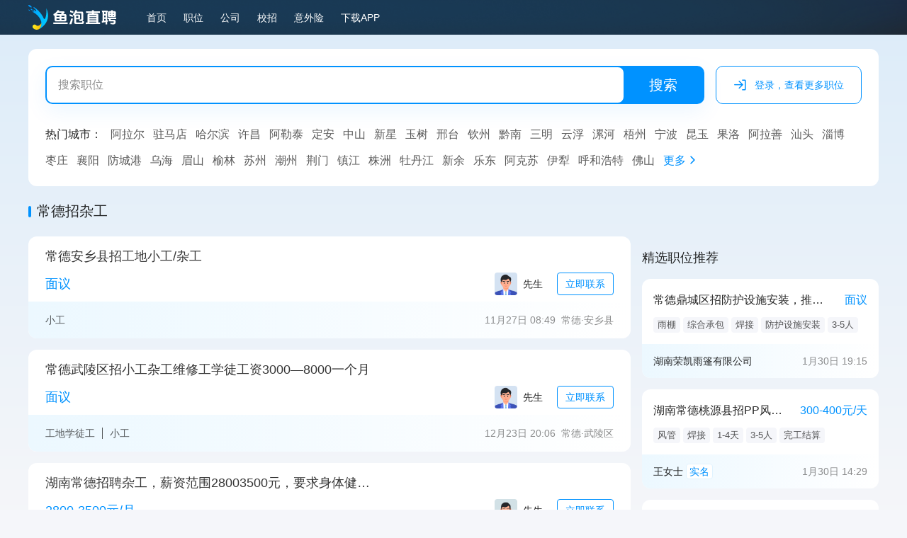

--- FILE ---
content_type: text/html; charset=utf-8
request_url: https://www.yupao.com/s/yp1071336/
body_size: 11920
content:
<!DOCTYPE html><html lang="zh-CN"><head userAgent="Mozilla/5.0 (Macintosh; Intel Mac OS X 10_15_7) AppleWebKit/537.36 (KHTML, like Gecko) Chrome/131.0.0.0 Safari/537.36; ClaudeBot/1.0; +claudebot@anthropic.com)" host="www.yupao.com"><meta charSet="UTF-8"/><link rel="icon" href="https://cdn.yupaowang.com/yupao_pc/images/zddq/facvion.ico"/><title>「常德招杂工」附近工地小工/杂工招聘信息-鱼泡网</title><meta name="description" content="鱼泡常德工地小工/杂工招聘网为你提供大量工地小工/杂工最新招聘信息,帮助求职者挑选常德附近工作,常德招杂工哪里找工作,工地小工/杂工工资及薪资待遇怎么样等,急招常德工地小工/杂工人才就上鱼泡人才招聘网！"/><meta name="keywords" content="常德招杂工,常德招聘信息,常德工地小工/杂工招聘"/><meta name="author" content="成都鱼泡科技有限公司,鱼泡网"/><meta name="viewport" content="width=device-width, initial-scale=1"/><meta name="applicable-device" content="pc"/><meta name="renderer" content="webkit"/><meta name="referrer" content="no-referrer-when-downgrade"/><meta http-equiv="X-UA-Compatible" content="IE=edge,chrome=1"/><meta http-equiv="Cache-Control" content="no-transform"/><meta name="baidu-site-verification" content="codeva-MUCa19netF"/><meta name="mobile-agent" content="format=[wml|xhtml|html5];url=https://m.yupao.com/s/yp1071336/"/><link rel="canonical" href="https://www.yupao.com/s/yp1071336/"/><link rel="alternate" media="only screen and (max-width: 640px)" href="https://m.yupao.com/s/yp1071336/"/><script type="application/ld+json">{"@context":"https://ziyuan.baidu.com/contexts/cambrian.jsonld","@id":"https://www.yupao.com/s/yp1071336/","title":"「常德招杂工」附近工地小工/杂工招聘信息-鱼泡网","description":"鱼泡常德工地小工/杂工招聘网为你提供大量工地小工/杂工最新招聘信息,帮助求职者挑选常德附近工作,常德招杂工哪里找工作,工地小工/杂工工资及薪资待遇怎么样等,急招常德工地小工/杂工人才就上鱼泡人才招聘网！","pubDate":"2026-01-30T09:57:40","upDate":"2026-01-30T21:57:40"}</script><link rel="dns-prefetch" href="//staticscdn.zgzpsjz.com"/><link rel="dns-prefetch" href="//static108.cdqlkj.cn"/><link rel="dns-prefetch" href="//cdn.yupaowang.com"/><link rel="dns-prefetch" href="//cdn1.yupaowang.com"/><link rel="dns-prefetch" href="//cdn2.yupaowang.com"/><link rel="dns-prefetch" href="//cdn3.yupaowang.com"/><link rel="dns-prefetch" href="//cdn4.yupaowang.com"/><script>var _hmt = _hmt || [];</script><script defer="" src="https://hm.baidu.com/hm.js?14752563c89f0870e93d2f6ac497f815"></script><meta name="next-head-count" content="26"/><link rel="preload" href="https://cdn.yupaowang.com/yp_pc_static/static/pro/130202682138/_next/static/css/10df99632e714470.css" as="style" crossorigin="anonymous"/><link rel="stylesheet" href="https://cdn.yupaowang.com/yp_pc_static/static/pro/130202682138/_next/static/css/10df99632e714470.css" crossorigin="anonymous" data-n-g=""/><link rel="preload" href="https://cdn.yupaowang.com/yp_pc_static/static/pro/130202682138/_next/static/css/8e55e25eb3c67a96.css" as="style" crossorigin="anonymous"/><link rel="stylesheet" href="https://cdn.yupaowang.com/yp_pc_static/static/pro/130202682138/_next/static/css/8e55e25eb3c67a96.css" crossorigin="anonymous" data-n-g=""/><link rel="preload" href="https://cdn.yupaowang.com/yp_pc_static/static/pro/130202682138/_next/static/css/9d76943418d55ee6.css" as="style" crossorigin="anonymous"/><link rel="stylesheet" href="https://cdn.yupaowang.com/yp_pc_static/static/pro/130202682138/_next/static/css/9d76943418d55ee6.css" crossorigin="anonymous" data-n-p=""/><noscript data-n-css=""></noscript><script defer="" crossorigin="anonymous" nomodule="" src="https://cdn.yupaowang.com/yp_pc_static/static/pro/130202682138/_next/static/chunks/polyfills-c67a75d1b6f99dc8.js"></script><link rel="preload" as="script" integrity="sha256-4C3llmJ/LQomWWU4vUSXFP/braLp8+MNPX296JXUtDo=" crossorigin="" href="https://cdn.yupaowang.com/yp_pc_static/static/pro/130202682138/_next/static/chunks/webpack-5c6dd1d6df72868a.js" way="ssr"/><link rel="preload" as="script" integrity="sha256-WJH7/E9lsHi37DJyT7q6Z8uqaiKIlag6s+cGRNR8laI=" crossorigin="" href="https://cdn.yupaowang.com/yp_pc_static/static/pro/130202682138/_next/static/chunks/framework-876a570afbdbb605.js" way="ssr"/><link rel="preload" as="script" integrity="sha256-2IdkXPCs+gWaPXFvOa9iCEUiuiq017pC0r8H24uuQXM=" crossorigin="" href="https://cdn.yupaowang.com/yp_pc_static/static/pro/130202682138/_next/static/chunks/2533-4cc99ce60adf6f67.js" way="ssr"/><link rel="preload" as="script" integrity="sha256-Me45CqhikYarzz5uPYOXBG5PJ9Cvnl/wGNIvrcqWuSE=" crossorigin="" href="https://cdn.yupaowang.com/yp_pc_static/static/pro/130202682138/_next/static/chunks/main-f86846897d1bbad5.js" way="ssr"/><link rel="preload" as="script" integrity="sha256-cuubcbyphhBtWNo71GsjjW2rX4LGjiPWwjOXwFLHlv0=" crossorigin="" href="https://cdn.yupaowang.com/yp_pc_static/static/pro/130202682138/_next/static/chunks/chunk-rc-components-abcd351320aae4eb.js" way="ssr"/><link rel="preload" as="script" integrity="sha256-8dN2nRn8bihtwtD0YRr0F1I/ff6nmh5ZJ50LT61sh3I=" crossorigin="" href="https://cdn.yupaowang.com/yp_pc_static/static/pro/130202682138/_next/static/chunks/3557-2cd7f3ae4aabbd69.js" way="ssr"/><link rel="preload" as="script" integrity="sha256-j9NpYM5atbHBEKv6R2ju2YsWeACI/UyDSUoLVcfvP0E=" crossorigin="" href="https://cdn.yupaowang.com/yp_pc_static/static/pro/130202682138/_next/static/chunks/5840-c2fce96726aed7e8.js" way="ssr"/><link rel="preload" as="script" integrity="sha256-T184XEATBDFquU0ypZtRLG0bERbtFDaRtmWof4s4J+I=" crossorigin="" href="https://cdn.yupaowang.com/yp_pc_static/static/pro/130202682138/_next/static/chunks/pages/_app-87352d5128906b75.js" way="ssr"/><link rel="preload" as="script" integrity="sha256-jDD7Z1p4OKw3DHV5XMB6hzSAXQSGzRUUeENb7IC0cH8=" crossorigin="" href="https://cdn.yupaowang.com/yp_pc_static/static/pro/130202682138/_next/static/chunks/pages/job/da-quan-detail-427020cccfbd354d.js" way="ssr"/><link rel="preload" as="script" integrity="" crossorigin="" href="https://cdn.yupaowang.com/yp_pc_static/static/pro/130202682138/_next/static/7uN_XphbFywaxMSVpVvbK/_buildManifest.js" way="ssr"/><link rel="preload" as="script" integrity="" crossorigin="" href="https://cdn.yupaowang.com/yp_pc_static/static/pro/130202682138/_next/static/7uN_XphbFywaxMSVpVvbK/_ssgManifest.js" way="ssr"/></head><body><div id="__next" data-reactroot=""><a id="yp-router" target="_self" href=""></a><header id="YPHeader" style="top:0" class="adfie"><div class="adfii"><a class="abhcd abhfi adfij" href="/" target="_blank"><img src="https://cdn.yupaowang.com/yupao_pc/images/ztf/logo.svg" class="abhfj" alt="鱼泡网"/></a><a class="abhcd adfje" title="全国招聘" href="/a1/" target="_self">首页</a><a class="abhcd adfje" title="全国招聘信息" href="/zhaogong/a1_rmgz/" target="_self">职位</a><a class="abhcd adfje" href="/qiye/" target="_self">公司</a><a class="abhcd adfje" rel="nofollow" href="https://www.haitou.cc/?ad_channel=yupao_h52e20af41" target="_blank">校招</a><a class="abhcd adfje adfjg" rel="nofollow" href="/baoxian" target="_blank">意外险</a><a class="abhcd adfje" rel="nofollow" href="/down-app/" target="_self">下载APP</a><div style="flex:1" class="isBrowserfalse"></div><div style="display:none"><button>我要招聘</button><button>我要找工作</button><button>登录丨注册</button><p>登录注册后可以：</p><p>直接与老板/牛人联系</p><p>更精准匹配求职意向</p><p>获取更多的求职信息</p></div></div></header><main class="abaga"><div class="adejf"><div class="adeje"><div class="addfj" id=""><div class="addgd addge"><input class="addgf" value="" placeholder="搜索职位"/></div><span class="addhj">搜索</span></div><div class="acafj"><i style="font-size:18px;cursor:pointer" class="yp-pc yp-gengxin"></i>登录，查看更多职位</div></div><div class="abida adejg"><span class="abidc abidb">热门城市<!-- -->：</span><a class="abhcd abidc abidd" href="/topic/a353c0/" target="_blank">阿拉尔</a><a class="abhcd abidc abidd" href="/topic/a164c0/" target="_blank">驻马店</a><a class="abhcd abidc abidd" href="/topic/a167c0/" target="_blank">哈尔滨</a><a class="abhcd abidc abidd" href="/topic/a162c0/" target="_blank">许昌</a><a class="abhcd abidc abidd" href="/topic/a6157c0/" target="_blank">阿勒泰</a><a class="abhcd abidc abidd" href="/topic/a126c0/" target="_blank">定安</a><a class="abhcd abidc abidd" href="/topic/a95c0/" target="_blank">中山</a><a class="abhcd abidc abidd" href="/topic/a6211c0/" target="_blank">新星</a><a class="abhcd abidc abidd" href="/topic/a282c0/" target="_blank">玉树</a><a class="abhcd abidc abidd" href="/topic/a147c0/" target="_blank">邢台</a><a class="abhcd abidc abidd" href="/topic/a108c0/" target="_blank">钦州</a><a class="abhcd abidc abidd" href="/topic/a116c0/" target="_blank">黔南</a><a class="abhcd abidc abidd" href="/topic/a59c0/" target="_blank">三明</a><a class="abhcd abidc abidd" href="/topic/a92c0/" target="_blank">云浮</a><a class="abhcd abidc abidd" href="/topic/a165c0/" target="_blank">漯河</a><a class="abhcd abidc abidd" href="/topic/a109c0/" target="_blank">梧州</a><a class="abhcd abidc abidd" href="/topic/a388c0/" target="_blank">宁波</a><a class="abhcd abidc abidd" href="/topic/a6209c0/" target="_blank">昆玉</a><a class="abhcd abidc abidd" href="/topic/a276c0/" target="_blank">果洛</a><a class="abhcd abidc abidd" href="/topic/a259c0/" target="_blank">阿拉善</a><a class="abhcd abidc abidd" href="/topic/a88c0/" target="_blank">汕头</a><a class="abhcd abidc abidd" href="/topic/a299c0/" target="_blank">淄博</a><a class="abhcd abidc abidd" href="/topic/a298c0/" target="_blank">枣庄</a><a class="abhcd abidc abidd" href="/topic/a193c0/" target="_blank">襄阳</a><a class="abhcd abidc abidd" href="/topic/a102c0/" target="_blank">防城港</a><a class="abhcd abidc abidd" href="/topic/a266c0/" target="_blank">乌海</a><a class="abhcd abidc abidd" href="/topic/a333c0/" target="_blank">眉山</a><a class="abhcd abidc abidd" href="/topic/a320c0/" target="_blank">榆林</a><a class="abhcd abidc abidd" href="/topic/a221c0/" target="_blank">苏州</a><a class="abhcd abidc abidd" href="/topic/a78c0/" target="_blank">潮州</a><a class="abhcd abidc abidd" href="/topic/a185c0/" target="_blank">荆门</a><a class="abhcd abidc abidd" href="/topic/a232c0/" target="_blank">镇江</a><a class="abhcd abidc abidd" href="/topic/a210c0/" target="_blank">株洲</a><a class="abhcd abidc abidd" href="/topic/a174c0/" target="_blank">牡丹江</a><a class="abhcd abidc abidd" href="/topic/a241c0/" target="_blank">新余</a><a class="abhcd abidc abidd" href="/topic/a128c0/" target="_blank">乐东</a><a class="abhcd abidc abidd" href="/topic/a352c0/" target="_blank">阿克苏</a><a class="abhcd abidc abidd" href="/topic/a366c0/" target="_blank">伊犁</a><a class="abhcd abidc abidd" href="/topic/a258c0/" target="_blank">呼和浩特</a><a class="abhcd abidc abidd" href="/topic/a80c0/" target="_blank">佛山</a><a class="abhcd abidc abide" href="/topic/a1c0/" target="_blank">更多<i style="font-size:20px;cursor:pointer" class="yp-pc yp-a-zhuangtaiOFF abidf"></i></a></div></div><div class="addeb"><div class="addee"><header class="addeh">请选择城市<span class="yp-pc-new ypp-close abhdb addei"></span></header><div class="addej"><span class="addfa addfb">热门城市</span><span class="addfa">ABCDE</span><span class="addfa">FGHJ</span><span class="addfa">KLMN</span><span class="addfa">PQRST</span><span class="addfa">WXYZ</span></div><div class="addfg"><div class="added addfe"><span class="addff">全国</span></div></div></div></div><h1 class="abage">常德招杂工</h1><div class="abagb"><div><div><div><div class="abjbi"><div class="abjbj"><h3 class="abjca">常德安乡县招工地小工/杂工</h3></div><div class="abjfh"><div class="abjce"> <!-- -->面议</div><div class="abjfe"><div class="abhbj abjda" style="width:32px;height:32px"><img class="abhca" src="https://static108.cdqlkj.cn/r/19a1/108/pb/p/20251229/d7fbc8a95ef14a29a564944a156b04e6.png?x-oss-process=image/resize,w_200" alt=""/></div><div><div class="abjdb">先生<!-- --> </div><div class="abjfb"><span class="abjfc"></span></div></div></div><div class="abjcb">立即联系</div></div><div class="abjdg"><div class="abjdh"><span class="abjdf">小工</span></div><div class="abjfd"><span>11月27日 08:49</span><span>常德·安乡县</span></div></div></div></div><div><div class="abjbi"><div class="abjbj"><h3 class="abjca">常德武陵区招小工杂工维修工学徒工资3000—8000一个月</h3></div><div class="abjfh"><div class="abjce"> <!-- -->面议</div><div class="abjfe"><div class="abhbj abjda" style="width:32px;height:32px"><img class="abhca" src="https://static108.cdqlkj.cn/r/19a1/108/pb/p/20251229/d7fbc8a95ef14a29a564944a156b04e6.png?x-oss-process=image/resize,w_200" alt=""/></div><div><div class="abjdb">先生<!-- --> </div><div class="abjfb"><span class="abjfc"></span></div></div></div><div class="abjcb">立即联系</div></div><div class="abjdg"><div class="abjdh"><span class="abjdf abjdi">工地学徒工</span><span class="abjdf">小工</span></div><div class="abjfd"><span>12月23日 20:06</span><span>常德·武陵区</span></div></div></div></div><div><div class="abjbi"><div class="abjbj"><h3 class="abjca">湖南常德招聘杂工，薪资范围28003500元，要求身体健康、吃苦耐劳、勤劳踏实并服从管理。</h3></div><div class="abjfh"><div class="abjce"> <!-- -->2800-3500元/月</div><div class="abjfe"><div class="abhbj abjda" style="width:32px;height:32px"><img class="abhca" src="https://static108.cdqlkj.cn/r/5687/108/pb/p/20241119/c446c465fdd84a568cfb43b622eb880b.jpeg?x-oss-process=image/resize,w_200" alt=""/></div><div><div class="abjdb">先生<!-- --> </div><div class="abjfb"><span class="abjfc"></span></div></div></div><div class="abjcb">立即联系</div></div><div class="abjdg"><div class="abjdh"><span class="abjdf abjdi">小工</span><span class="abjdf">月结</span></div><div class="abjfd"><span>12月19日 07:32</span><span>常德</span></div></div></div></div><div><div class="abjbi"><div class="abjbj"><h3 class="abjca">常德汉寿县招工地小工/杂工、泥瓦工</h3></div><div class="abjfh"><div class="abjce"> <!-- -->面议</div><div class="abjfe"><div class="abhbj abjda" style="width:32px;height:32px"><img class="abhca" src="https://static108.cdqlkj.cn/r/8b97/108/pb/p/20250706/2a0c201bd3ab4d14b7376fc22a908036.jpeg?x-oss-process=image/resize,w_200" alt=""/></div><div><div class="abjdb">毛先生<!-- --> <span class="abhhe abhhh abhhf abhhi abjdc">实名</span></div><div class="abjfb"><span class="abjfc">昨日活跃</span></div></div></div><div class="abjcb">立即联系</div></div><div class="abjdg"><div class="abjdh"><span class="abjdf abjdi">小工</span><span class="abjdf abjdi">泥瓦工</span><span class="abjdf abjdi">1-4天</span><span class="abjdf abjdi">1-2人</span><span class="abjdf abjdi">日结</span><span class="abjdf abjdi">点工</span><span class="abjdf">专业师傅</span></div><div class="abjfd"><span>9月19日 17:26</span><span>常德·汉寿县</span></div></div></div></div><div><div class="abjbi"><div class="abjbj"><h3 class="abjca">常德汉寿县工地小工/杂工</h3></div><div class="abjfh"><div class="abjce"> <!-- -->面议</div><div class="abjfe"><div class="abhbj abjda" style="width:32px;height:32px"><img class="abhca" src="https://static108.cdqlkj.cn/r/6179/108/pb/p/20251229/ac4c22237b9248caa4aaa3a87f402cd8.png?x-oss-process=image/resize,w_200" alt=""/></div><div><div class="abjdb">先生<!-- --> </div><div class="abjfb"><span class="abjfc"></span></div></div></div><div class="abjcb">立即联系</div></div><div class="abjdg"><div class="abjdh"><span class="abjdf">小工</span></div><div class="abjfd"><span>10月20日 18:44</span><span>常德·汉寿县</span></div></div></div></div><div><div class="abjbi"><div class="abjbj"><h3 class="abjca">常德桃源县招工地小工/杂工</h3></div><div class="abjfh"><div class="abjce"> <!-- -->面议</div><div class="abjfe"><div class="abhbj abjda" style="width:32px;height:32px"><img class="abhca" src="https://static108.cdqlkj.cn/r/9679/108/pb/p/20251229/17200b68975743c5be7afe486c404b7e.png?x-oss-process=image/resize,w_200" alt=""/></div><div><div class="abjdb">先生<!-- --> </div><div class="abjfb"><span class="abjfc"></span></div></div></div><div class="abjcb">立即联系</div></div><div class="abjdg"><div class="abjdh"><span class="abjdf">小工</span></div><div class="abjfd"><span>11月19日 10:45</span><span>常德·桃源县</span></div></div></div></div><div><div class="abjbi"><div class="abjbj"><h3 class="abjca">常德石门县因业务需要在招聘滴灌项目PE管道安装技术工3名，小工多名。要求：六十岁以下，手脚麻利，做事</h3></div><div class="abjfh"><div class="abjce"> <!-- -->面议</div><div class="abjfe"><div class="abhbj abjda" style="width:32px;height:32px"><img class="abhca" src="https://static108.cdqlkj.cn/r/1ce9/108/pb/p/20251229/a30bef84a53c475d9180cb410435f018.png?x-oss-process=image/resize,w_200" alt=""/></div><div><div class="abjdb">先生<!-- --> </div><div class="abjfb"><span class="abjfc"></span></div></div></div><div class="abjcb">立即联系</div></div><div class="abjdg"><div class="abjdh"><span class="abjdf abjdi">小工</span><span class="abjdf abjdi">管道安装</span><span class="abjdf">水电工</span></div><div class="abjfd"><span>9月15日 08:09</span><span>常德·石门县</span></div></div></div></div><div><div class="abjbi"><div class="abjbj"><h3 class="abjca">常德石门县因业务需要在招聘滴灌项目PE管道安装技术工3名，小工多名。要求：六十岁以下，手脚</h3></div><div class="abjfh"><div class="abjce"> <!-- -->面议</div><div class="abjfe"><div class="abhbj abjda" style="width:32px;height:32px"><img class="abhca" src="https://static108.cdqlkj.cn/r/1ce9/108/pb/p/20251229/a30bef84a53c475d9180cb410435f018.png?x-oss-process=image/resize,w_200" alt=""/></div><div><div class="abjdb">先生<!-- --> </div><div class="abjfb"><span class="abjfc"></span></div></div></div><div class="abjcb">立即联系</div></div><div class="abjdg"><div class="abjdh"><span class="abjdf abjdi">小工</span><span class="abjdf abjdi">管道安装</span><span class="abjdf abjdi">水电工</span><span class="abjdf">3-5人</span></div><div class="abjfd"><span>9月7日 08:32</span><span>常德·石门县</span></div></div></div></div><div><div class="abjbi"><div class="abjbj"><h3 class="abjca">常德临澧县招工地小工/杂工</h3></div><div class="abjfh"><div class="abjce"> <!-- -->100-200元/天</div><div class="abjfe"><div class="abhbj abjda" style="width:32px;height:32px"><img class="abhca" src="https://static108.cdqlkj.cn/r/f563/108/pb/p/20251229/48f990d2d70b4f1281f95f289ba38d2a.png?x-oss-process=image/resize,w_200" alt=""/></div><div><div class="abjdb">先生<!-- --> </div><div class="abjfb"><span class="abjfc"></span></div></div></div><div class="abjcb">立即联系</div></div><div class="abjdg"><div class="abjdh"><span class="abjdf abjdi">小工</span><span class="abjdf abjdi">15-30天</span><span class="abjdf abjdi">1-2人</span><span class="abjdf">完工结算</span></div><div class="abjfd"><span>12月23日 09:22</span><span>常德·临澧县</span></div></div></div></div><div><div class="abjbi"><div class="abjbj"><h3 class="abjca">常德临澧县招工地小工/杂工</h3></div><div class="abjfh"><div class="abjce"> <!-- -->面议</div><div class="abjfe"><div class="abhbj abjda" style="width:32px;height:32px"><img class="abhca" src="https://static108.cdqlkj.cn/r/d099/108/pb/p/20241217/f8142c4a918f4b0a918e8d47d688a27c.jpg?x-oss-process=image/resize,w_200" alt=""/></div><div><div class="abjdb">姜先生<!-- --> <span class="abhhe abhhh abhhf abhhi abjdc">实名</span></div><div class="abjfb"><span class="abjfc"></span></div></div></div><div class="abjcb">立即联系</div></div><div class="abjdg"><div class="abjdh"><span class="abjdf abjdi">小工</span><span class="abjdf abjdi">餐补</span><span class="abjdf abjdi">1-2人</span><span class="abjdf abjdi">月结</span><span class="abjdf">劳务</span></div><div class="abjfd"><span>1月16日 09:35</span><span>常德·临澧县</span></div></div></div></div><div><div class="abjbi"><div class="abjbj"><h3 class="abjca">湖南常德汉寿县，两组装卸，装进包白菜，有想干的与我联系，，能干到，</h3></div><div class="abjfh"><div class="abjce"> <!-- -->面议</div><div class="abjfe"><div class="abhbj abjda" style="width:32px;height:32px"><img class="abhca" src="https://static108.cdqlkj.cn/r/5687/108/pb/p/20241119/c446c465fdd84a568cfb43b622eb880b.jpeg?x-oss-process=image/resize,w_200" alt=""/></div><div><div class="abjdb">先生<!-- --> </div><div class="abjfb"><span class="abjfc">刚刚活跃</span></div></div></div><div class="abjcb">立即联系</div></div><div class="abjdg"><div class="abjdh"><span class="abjdf abjdi">搬运工/装卸工</span><span class="abjdf">1-2人</span></div><div class="abjfd"><span>常德·汉寿县</span></div></div></div></div><div><div class="abjbi"><div class="abjbj"><h3 class="abjca">湖南常德明天找擦玻璃熟手一名电话</h3></div><div class="abjfh"><div class="abjce"> <!-- -->面议</div><div class="abjfe"><div class="abhbj abjda" style="width:32px;height:32px"><img class="abhca" src="https://static108.cdqlkj.cn/r/5687/108/pb/p/20241119/c446c465fdd84a568cfb43b622eb880b.jpeg?x-oss-process=image/resize,w_200" alt=""/></div><div><div class="abjdb">先生<!-- --> </div><div class="abjfb"><span class="abjfc">今日活跃</span></div></div></div><div class="abjcb">立即联系</div></div><div class="abjdg"><div class="abjdh"><span class="abjdf abjdi">保洁</span><span class="abjdf">1-2人</span></div><div class="abjfd"><span>常德</span></div></div></div></div><div><div class="abjbi"><div class="abjbj"><h3 class="abjca">湖南常德丰收路保利广场附近招聘，厨师，烧烤师，学徒，服务员，，</h3></div><div class="abjfh"><div class="abjce"> <!-- -->面议</div><div class="abjfe"><div class="abhbj abjda" style="width:32px;height:32px"><img class="abhca" src="https://static108.cdqlkj.cn/r/5687/108/pb/p/20241119/c446c465fdd84a568cfb43b622eb880b.jpeg?x-oss-process=image/resize,w_200" alt=""/></div><div><div class="abjdb">先生<!-- --> </div><div class="abjfb"><span class="abjfc">今日活跃</span></div></div></div><div class="abjcb">立即联系</div></div><div class="abjdg"><div class="abjdh"><span class="abjdf abjdi">服务员</span><span class="abjdf abjdi">厨师</span><span class="abjdf">烧烤</span></div><div class="abjfd"><span>常德</span></div></div></div></div><div><div class="abjbi"><a class="abhcd" href="/zhaogong/351040448.html" target="_blank"><div class="abjbj"><h3 class="abjca">常德澧县污水站设别维修人员工作地址:澧县科创园湖南茂一环保科技有限公司综合薪资5000+，</h3></div><div class="abjfh"><div class="abjce"> <!-- -->面议</div><div class="abjfe"><div class="abhbj abjda" style="width:32px;height:32px"><img class="abhca" src="https://static108.cdqlkj.cn/r/5687/108/pb/p/20241119/c446c465fdd84a568cfb43b622eb880b.jpeg?x-oss-process=image/resize,w_200" alt=""/></div><div><div class="abjdb">先生<!-- --> </div><div class="abjfb"><span class="abjfc">今日活跃</span></div></div></div><div class="abjcb">立即联系</div></div><div class="abjdg"><div class="abjdh"><span class="abjdf">污水/污泥处理</span></div><div class="abjfd"><span>1月31日 03:23</span><span>常德·澧县</span></div></div></a></div></div><div><div class="abjbi"><div class="abjbj"><h3 class="abjca">湖南常德需要5个钻工，保底8500，超班200，引水洞子光炮，过年红包5000，有想法出去</h3></div><div class="abjfh"><div class="abjce"> <!-- -->面议</div><div class="abjfe"><div class="abhbj abjda" style="width:32px;height:32px"><img class="abhca" src="https://static108.cdqlkj.cn/r/5687/108/pb/p/20241119/c446c465fdd84a568cfb43b622eb880b.jpeg?x-oss-process=image/resize,w_200" alt=""/></div><div><div class="abjdb">先生<!-- --> </div><div class="abjfb"><span class="abjfc">今日活跃</span></div></div></div><div class="abjcb">立即联系</div></div><div class="abjdg"><div class="abjdh"><span class="abjdf abjdi">钻工</span><span class="abjdf">3-5人</span></div><div class="abjfd"><span>1月31日 02:59</span><span>常德</span></div></div></div></div><div><div class="abjbi"><div class="abjbj"><h3 class="abjca">山东潍坊明天需要小工能爬高2米，</h3></div><div class="abjfh"><div class="abjce"> <!-- -->面议</div><div class="abjfe"><div class="abhbj abjda" style="width:32px;height:32px"><img class="abhca" src="https://static108.cdqlkj.cn/r/5687/108/pb/p/20241119/c446c465fdd84a568cfb43b622eb880b.jpeg?x-oss-process=image/resize,w_200" alt=""/></div><div><div class="abjdb">先生<!-- --> </div><div class="abjfb"><span class="abjfc">刚刚活跃</span></div></div></div><div class="abjcb">立即联系</div></div><div class="abjdg"><div class="abjdh"><span class="abjdf abjdi">小工</span><span class="abjdf">1-4天</span></div><div class="abjfd"><span>1月31日 05:56</span><span>潍坊</span></div></div></div></div><div><div class="abjbi"><div class="abjbj"><h3 class="abjca">广东广州明天要两个小工放外墙水管的，会放管子的联系我</h3></div><div class="abjfh"><div class="abjce"> <!-- -->面议</div><div class="abjfe"><div class="abhbj abjda" style="width:32px;height:32px"><img class="abhca" src="https://static108.cdqlkj.cn/r/5687/108/pb/p/20241119/c446c465fdd84a568cfb43b622eb880b.jpeg?x-oss-process=image/resize,w_200" alt=""/></div><div><div class="abjdb">先生<!-- --> </div><div class="abjfb"><span class="abjfc">刚刚活跃</span></div></div></div><div class="abjcb">立即联系</div></div><div class="abjdg"><div class="abjdh"><span class="abjdf abjdi">外墙</span><span class="abjdf">小工</span></div><div class="abjfd"><span>1月31日 05:56</span><span>广州</span></div></div></div></div><div><div class="abjbi"><div class="abjbj"><h3 class="abjca">邵阳邵东市招工地小工/杂工、工地力工、拆除/运渣，上午8点要2个人拆点木板铲点垃圾4个半小时150块钱下班结</h3></div><div class="abjfh"><div class="abjce"> <!-- -->面议</div><div class="abjfe"><div class="abhbj abjda" style="width:32px;height:32px"><img class="abhca" src="https://static108.cdqlkj.cn/r/19a1/108/pb/p/20251229/d7fbc8a95ef14a29a564944a156b04e6.png?x-oss-process=image/resize,w_200" alt=""/></div><div><div class="abjdb">肖女士<!-- --> <span class="abhhe abhhh abhhf abhhi abjdc">实名</span></div><div class="abjfb"><span class="abjfc">刚刚活跃</span></div></div></div><div class="abjcb">立即联系</div></div><div class="abjdg"><div class="abjdh"><span class="abjdf abjdi">运渣</span><span class="abjdf abjdi">小工</span><span class="abjdf abjdi">力工</span><span class="abjdf">拆除</span></div><div class="abjfd"><span>1月31日 05:55</span><span>邵阳·邵东市</span></div></div></div></div><div><div class="abjbi"><div class="abjbj"><h3 class="abjca">肇庆广宁县招工地小工/杂工</h3></div><div class="abjfh"><div class="abjce"> <!-- -->200-300元/天</div><div class="abjfe"><div class="abhbj abjda" style="width:32px;height:32px"><img class="abhca" src="https://static108.cdqlkj.cn/r/42fe/108/pb/p/20251229/83d8b405c0ad47e9b1282ef14052227e.png?x-oss-process=image/resize,w_200" alt=""/></div><div><div class="abjdb">罗先生<!-- --> <span class="abhhe abhhh abhhf abhhi abjdc">实名</span></div><div class="abjfb"><span class="abjfc">刚刚活跃</span></div></div></div><div class="abjcb">立即联系</div></div><div class="abjdg"><div class="abjdh"><span class="abjdf abjdi">小工</span><span class="abjdf abjdi">5-14天</span><span class="abjdf abjdi">3-5人</span><span class="abjdf">完工结算</span></div><div class="abjfd"><span>1月31日 05:54</span><span>肇庆·广宁县</span></div></div></div></div><div><div class="abjbi"><div class="abjbj"><h3 class="abjca">浙江台州现在小工一名，挂吊牌一名，牧南</h3></div><div class="abjfh"><div class="abjce"> <!-- -->面议</div><div class="abjfe"><div class="abhbj abjda" style="width:32px;height:32px"><img class="abhca" src="https://static108.cdqlkj.cn/r/5687/108/pb/p/20241119/c446c465fdd84a568cfb43b622eb880b.jpeg?x-oss-process=image/resize,w_200" alt=""/></div><div><div class="abjdb">先生<!-- --> </div><div class="abjfb"><span class="abjfc">刚刚活跃</span></div></div></div><div class="abjcb">立即联系</div></div><div class="abjdg"><div class="abjdh"><span class="abjdf abjdi">小工</span><span class="abjdf">1-2人</span></div><div class="abjfd"><span>1月31日 05:54</span><span>台州</span></div></div></div></div><div><div class="abjbi"><div class="abjbj"><h3 class="abjca">常德石门县寻找两名小工，工作地点位于高。</h3></div><div class="abjfh"><div class="abjce"> <!-- -->面议</div><div class="abjfe"><div class="abhbj abjda" style="width:32px;height:32px"><img class="abhca" src="https://static108.cdqlkj.cn/r/5687/108/pb/p/20241119/c446c465fdd84a568cfb43b622eb880b.jpeg?x-oss-process=image/resize,w_200" alt=""/></div><div><div class="abjdb">先生<!-- --> </div><div class="abjfb"><span class="abjfc">昨日活跃</span></div></div></div><div class="abjcb">立即联系</div></div><div class="abjdg"><div class="abjdh"><span class="abjdf abjdi">小工</span><span class="abjdf">1-2人</span></div><div class="abjfd"><span>1月30日 07:05</span><span>常德·石门县</span></div></div></div></div><div><div class="abjbi"><div class="abjbj"><h3 class="abjca">常德武陵区招工地打磨工</h3></div><div class="abjfh"><div class="abjce"> <!-- -->面议</div><div class="abjfe"><div class="abhbj abjda" style="width:32px;height:32px"><img class="abhca" src="https://static108.cdqlkj.cn/r/6179/108/pb/p/20251229/ac4c22237b9248caa4aaa3a87f402cd8.png?x-oss-process=image/resize,w_200" alt=""/></div><div><div class="abjdb">先生<!-- --> </div><div class="abjfb"><span class="abjfc"></span></div></div></div><div class="abjcb">立即联系</div></div><div class="abjdg"><div class="abjdh"><span class="abjdf">打磨</span></div><div class="abjfd"><span>11月11日 17:47</span><span>常德·武陵区·三闾路</span></div></div></div></div><div><div class="abjbi"><div class="abjbj"><h3 class="abjca">湖南常德市里招零时刀手一名，150一天，</h3></div><div class="abjfh"><div class="abjce"> <!-- -->150元/天</div><div class="abjfe"><div class="abhbj abjda" style="width:32px;height:32px"><img class="abhca" src="https://static108.cdqlkj.cn/r/5687/108/pb/p/20241119/c446c465fdd84a568cfb43b622eb880b.jpeg?x-oss-process=image/resize,w_200" alt=""/></div><div><div class="abjdb">先生<!-- --> </div><div class="abjfb"><span class="abjfc">3日内活跃</span></div></div></div><div class="abjcb">立即联系</div></div><div class="abjdg"><div class="abjdh"><span class="abjdf abjdi">配菜</span><span class="abjdf">1-2人</span></div><div class="abjfd"><span>常德</span></div></div></div></div><div><div class="abjbi"><div class="abjbj"><h3 class="abjca">湖南常德陬市招聘一位配菜师傅，招配菜工</h3></div><div class="abjfh"><div class="abjce"> <!-- -->面议</div><div class="abjfe"><div class="abhbj abjda" style="width:32px;height:32px"><img class="abhca" src="https://static108.cdqlkj.cn/r/5687/108/pb/p/20241119/c446c465fdd84a568cfb43b622eb880b.jpeg?x-oss-process=image/resize,w_200" alt=""/></div><div><div class="abjdb">先生<!-- --> </div><div class="abjfb"><span class="abjfc"></span></div></div></div><div class="abjcb">立即联系</div></div><div class="abjdg"><div class="abjdh"><span class="abjdf abjdi">配菜</span><span class="abjdf">1-2人</span></div><div class="abjfd"><span>常德</span></div></div></div></div><div><div class="abjbi"><div class="abjbj"><h3 class="abjca">常德澧县找代夜班师傅一位电话号码吴</h3></div><div class="abjfh"><div class="abjce"> <!-- -->面议</div><div class="abjfe"><div class="abhbj abjda" style="width:32px;height:32px"><img class="abhca" src="https://static108.cdqlkj.cn/r/5687/108/pb/p/20241119/c446c465fdd84a568cfb43b622eb880b.jpeg?x-oss-process=image/resize,w_200" alt=""/></div><div><div class="abjdb">先生<!-- --> </div><div class="abjfb"><span class="abjfc">7日内活跃</span></div></div></div><div class="abjcb">立即联系</div></div><div class="abjdg"><div class="abjdh"><span class="abjdf abjdi">配菜</span><span class="abjdf">1-2人</span></div><div class="abjfd"><span>常德·澧县</span></div></div></div></div><div><div class="abjbi"><div class="abjbj"><h3 class="abjca">湖南常德找师傅挖沟</h3></div><div class="abjfh"><div class="abjce"> <!-- -->面议</div><div class="abjfe"><div class="abhbj abjda" style="width:32px;height:32px"><img class="abhca" src="https://static108.cdqlkj.cn/r/5687/108/pb/p/20241119/c446c465fdd84a568cfb43b622eb880b.jpeg?x-oss-process=image/resize,w_200" alt=""/></div><div><div class="abjdb">先生<!-- --> </div><div class="abjfb"><span class="abjfc"></span></div></div></div><div class="abjcb">立即联系</div></div><div class="abjdg"><div class="abjdh"><span class="abjdf">小工</span></div><div class="abjfd"><span>11月28日 16:19</span><span>常德</span></div></div></div></div><div><div class="abjbi"><div class="abjbj"><h3 class="abjca">常德鼎城区招工地小工/杂工</h3></div><div class="abjfh"><div class="abjce"> <!-- -->面议</div><div class="abjfe"><div class="abhbj abjda" style="width:32px;height:32px"><img class="abhca" src="https://static108.cdqlkj.cn/r/9679/108/pb/p/20251229/17200b68975743c5be7afe486c404b7e.png?x-oss-process=image/resize,w_200" alt=""/></div><div><div class="abjdb">先生<!-- --> </div><div class="abjfb"><span class="abjfc"></span></div></div></div><div class="abjcb">立即联系</div></div><div class="abjdg"><div class="abjdh"><span class="abjdf">小工</span></div><div class="abjfd"><span>11月26日 08:44</span><span>常德·鼎城区</span></div></div></div></div><div><div class="abjbi"><div class="abjbj"><h3 class="abjca">常德鼎城区招水电学徒</h3></div><div class="abjfh"><div class="abjce"> <!-- -->面议</div><div class="abjfe"><div class="abhbj abjda" style="width:32px;height:32px"><img class="abhca" src="https://static108.cdqlkj.cn/r/46cd/108/pb/p/20251229/7ebc359e8f354d11879d648fd7bc88a6.png?x-oss-process=image/resize,w_200" alt=""/></div><div><div class="abjdb">金先生<!-- --> <span class="abhhe abhhh abhhf abhhi abjdc">实名</span></div><div class="abjfb"><span class="abjfc"></span></div></div></div><div class="abjcb">立即联系</div></div><div class="abjdg"><div class="abjdh"><span class="abjdf">水电学徒</span></div><div class="abjfd"><span>11月26日 16:07</span><span>常德·鼎城区·桥南</span></div></div></div></div><div><div class="abjbi"><a class="abhcd" href="/zhaogong/343866224.html" target="_blank"><div class="abjbj"><h3 class="abjca">常德临澧县找靠谱专业修地坪的师傅/团队大概170平，15cm厚，26方混凝土左右（实际应该</h3></div><div class="abjfh"><div class="abjce"> <!-- -->面议</div><div class="abjfe"><div class="abhbj abjda" style="width:32px;height:32px"><img class="abhca" src="https://static108.cdqlkj.cn/r/19a1/108/pb/p/20251229/d7fbc8a95ef14a29a564944a156b04e6.png?x-oss-process=image/resize,w_200" alt=""/></div><div><div class="abjdb">先生<!-- --> </div><div class="abjfb"><span class="abjfc"></span></div></div></div><div class="abjcb">立即联系</div></div><div class="abjdg"><div class="abjdh"><span class="abjdf abjdi">综合承包</span><span class="abjdf abjdi">地坪</span><span class="abjdf abjdi">1-2人</span><span class="abjdf abjdi">完工结算</span><span class="abjdf abjdi">个人</span><span class="abjdf abjdi">技术好</span><span class="abjdf">专业师傅</span></div><div class="abjfd"><span>1月8日 14:01</span><span>常德·临澧县</span></div></div></a></div></div><div><div class="abjbi"><div class="abjbj"><h3 class="abjca">常德汉寿县招砍伐工、工地小工/杂工，招砍毛竹师傅和上车小工，包住宿保险，按吨位计算，多劳多</h3></div><div class="abjfh"><div class="abjce"> <!-- -->面议</div><div class="abjfe"><div class="abhbj abjda" style="width:32px;height:32px"><img class="abhca" src="https://static108.cdqlkj.cn/r/1ce9/108/pb/p/20251229/a30bef84a53c475d9180cb410435f018.png?x-oss-process=image/resize,w_200" alt=""/></div><div><div class="abjdb">李先生<!-- --> <span class="abhhe abhhh abhhf abhhi abjdc">实名</span></div><div class="abjfb"><span class="abjfc">昨日活跃</span></div></div></div><div class="abjcb">立即联系</div></div><div class="abjdg"><div class="abjdh"><span class="abjdf abjdi">砍伐工</span><span class="abjdf">小工</span></div><div class="abjfd"><span>10月31日 14:31</span><span>常德·汉寿县</span></div></div></div></div></div><div class="abagc"><div class="ant-tabs ant-tabs-top acaia"><div role="tablist" class="ant-tabs-nav"><div class="ant-tabs-nav-wrap"><div class="ant-tabs-nav-list" style="transform:translate(0px, 0px)"><div data-node-key="0" class="ant-tabs-tab ant-tabs-tab-active"><div role="tab" aria-selected="true" class="ant-tabs-tab-btn" tabindex="0"><p>热招企业</p></div></div><div data-node-key="1" class="ant-tabs-tab" style="margin-left:32px"><div role="tab" aria-selected="false" class="ant-tabs-tab-btn" tabindex="0"><p>城市热门工种</p></div></div><div data-node-key="2" class="ant-tabs-tab" style="margin-left:32px"><div role="tab" aria-selected="false" class="ant-tabs-tab-btn" tabindex="0"><p>附近招聘</p></div></div><div data-node-key="3" class="ant-tabs-tab" style="margin-left:32px"><div role="tab" aria-selected="false" class="ant-tabs-tab-btn" tabindex="0"><p>最新职位大全</p></div></div><div class="ant-tabs-ink-bar ant-tabs-ink-bar-animated"></div></div></div><div class="ant-tabs-nav-operations ant-tabs-nav-operations-hidden"><button type="button" class="ant-tabs-nav-more" style="margin-left:32px;visibility:hidden;order:1" tabindex="-1" aria-hidden="true" aria-haspopup="listbox" aria-controls="null-more-popup" id="null-more" aria-expanded="false"><span role="img" aria-label="ellipsis" class="anticon anticon-ellipsis"><svg viewBox="64 64 896 896" focusable="false" data-icon="ellipsis" width="1em" height="1em" fill="currentColor" aria-hidden="true"><path d="M176 511a56 56 0 10112 0 56 56 0 10-112 0zm280 0a56 56 0 10112 0 56 56 0 10-112 0zm280 0a56 56 0 10112 0 56 56 0 10-112 0z"></path></svg></span></button></div></div><div class="ant-tabs-content-holder"><div class="ant-tabs-content ant-tabs-content-top"><div role="tabpanel" tabindex="0" aria-hidden="false" class="ant-tabs-tabpane ant-tabs-tabpane-active acaid"><a class="abhcd acaie" href="/qiye/s-dt9ts7u7liis.html" target="_blank">京东</a><a class="abhcd acaie" href="/qiye/s-du3da7wwrnk1.html" target="_blank">美团</a><a class="abhcd acaie" href="/qiye/s-du3da8pwl81u.html" target="_blank">华为</a><a class="abhcd acaie" href="/qiye/s-dt9ts6qlph4y.html" target="_blank">得物App</a><a class="abhcd acaie" href="/qiye/s-du3d7oq0prlu.html" target="_blank">极兔速递</a><a class="abhcd acaie" href="/qiye/s-du3da5g9dds2.html" target="_blank">顺丰</a><a class="abhcd acaie" href="/qiye/s-dt9tsbrscc1v.html" target="_blank">比亚迪</a><a class="abhcd acaie" href="/qiye/s-dt9trpblp0jm.html" target="_blank">中通快递</a><a class="abhcd acaie" href="/qiye/s-du3d85uriuwx.html" target="_blank">申通快递</a><a class="abhcd acaie" href="/qiye/s-du3d95ls7gn6.html" target="_blank">国泰航空</a><a class="abhcd acaie" href="/qiye/s-dwdehw9in8ch.html" target="_blank">中国银行</a><a class="abhcd acaie" href="/qiye/s-dt9ts5viyy9u.html" target="_blank">vivo</a><a class="abhcd acaie" href="/qiye/s-dsz9saogwx6p.html" target="_blank">饿了么</a><a class="abhcd acaie" href="/qiye/s-dt9trurrpy4h.html" target="_blank">中国联通</a><a class="abhcd acaie" href="/qiye/s-dt9tryc3i5mp.html" target="_blank">理想汽车</a><a class="abhcd acaie" href="/qiye/s-du3da8hxewaq.html" target="_blank">滴滴</a><a class="abhcd acaie" href="/qiye/s-dtah4ah15xxd.html" target="_blank">小米科技</a><a class="abhcd acaie" href="/qiye/s-dycpdunmox6p.html" target="_blank">顾家家居</a><a class="abhcd acaie" href="/qiye/s-dycplxsn588y.html" target="_blank">良品铺子</a><a class="abhcd acaie" href="/qiye/s-dyjqubcqf7ya.html" target="_blank">德邦快递</a><a class="abhcd acaie" href="/qiye/s-dsz9s9olvegz.html" target="_blank">蒙牛乳业</a><a class="abhcd acaie" href="/qiye/s-dyjqkks7lzwh.html" target="_blank">极兔速递</a><a class="abhcd acaie" href="/qiye/s-dudnpeeez66a.html" target="_blank">瑞幸咖啡</a><a class="abhcd acaie" href="/qiye/s-du3d7tj36i2q.html" target="_blank">小糊涂仙</a></div><div role="tabpanel" tabindex="-1" aria-hidden="true" style="display:none" class="ant-tabs-tabpane acaid"><a class="abhcd acaie" href="/zhaogong/a199c1506/" target="_blank">常德游戏测试招聘</a><a class="abhcd acaie" href="/zhaogong/a199c1186/" target="_blank">常德药品生产招聘</a><a class="abhcd acaie" href="/zhaogong/a199c1507/" target="_blank">常德性能测试招聘</a><a class="abhcd acaie" href="/zhaogong/a199c1316/" target="_blank">常德棋师招聘</a><a class="abhcd acaie" href="/zhaogong/a199c933/" target="_blank">常德建筑施工项目助理招聘</a><a class="abhcd acaie" href="/zhaogong/a199c1063/" target="_blank">常德行政总厨招聘</a><a class="abhcd acaie" href="/zhaogong/a199c712/" target="_blank">常德开料/备料/下料招聘</a><a class="abhcd acaie" href="/zhaogong/a199c1131/" target="_blank">常德宠物美容招聘</a><a class="abhcd acaie" href="/zhaogong/a199c787/" target="_blank">常德车间主任招聘</a><a class="abhcd acaie" href="/zhaogong/a199c884/" target="_blank">常德会籍顾问招聘</a><a class="abhcd acaie" href="/zhaogong/a199c949/" target="_blank">常德安全工程师招聘</a><a class="abhcd acaie" href="/zhaogong/a199c375/" target="_blank">常德污水/污泥处理招聘</a><a class="abhcd acaie" href="/zhaogong/a199c664/" target="_blank">常德针灸推拿招聘</a><a class="abhcd acaie" href="/zhaogong/a199c568/" target="_blank">常德护工招聘</a><a class="abhcd acaie" href="/zhaogong/a199c1305/" target="_blank">常德感统训练师招聘</a><a class="abhcd acaie" href="/zhaogong/a199c891/" target="_blank">常德化妆品导购招聘</a><a class="abhcd acaie" href="/zhaogong/a199c1372/" target="_blank">常德物业工程主管招聘</a><a class="abhcd acaie" href="/zhaogong/a199c572/" target="_blank">常德修锁/开锁/换锁招聘</a><a class="abhcd acaie" href="/zhaogong/a199c1598/" target="_blank">常德用户研究员招聘</a></div><div role="tabpanel" tabindex="-1" aria-hidden="true" style="display:none" class="ant-tabs-tabpane acaid"><a class="abhcd acaie" href="/zhaogong/a197c0/" target="_blank">长沙招聘</a><a class="abhcd acaie" href="/zhaogong/a198c0/" target="_blank">张家界招聘</a><a class="abhcd acaie" href="/zhaogong/a200c0/" target="_blank">郴州招聘</a><a class="abhcd acaie" href="/zhaogong/a201c0/" target="_blank">衡阳招聘</a><a class="abhcd acaie" href="/zhaogong/a202c0/" target="_blank">怀化招聘</a><a class="abhcd acaie" href="/zhaogong/a203c0/" target="_blank">娄底招聘</a><a class="abhcd acaie" href="/zhaogong/a204c0/" target="_blank">邵阳招聘</a><a class="abhcd acaie" href="/zhaogong/a205c0/" target="_blank">湘潭招聘</a><a class="abhcd acaie" href="/zhaogong/a206c0/" target="_blank">湘西招聘</a><a class="abhcd acaie" href="/zhaogong/a207c0/" target="_blank">益阳招聘</a><a class="abhcd acaie" href="/zhaogong/a208c0/" target="_blank">永州招聘</a><a class="abhcd acaie" href="/zhaogong/a209c0/" target="_blank">岳阳招聘</a><a class="abhcd acaie" href="/zhaogong/a210c0/" target="_blank">株洲招聘</a></div><div role="tabpanel" tabindex="-1" aria-hidden="true" style="display:none" class="ant-tabs-tabpane acaid"><a class="abhcd acaie" href="/s/yp17117490/" target="_blank">常德服务员招工160一天</a><a class="abhcd acaie" href="/s/yp14266211/" target="_blank">临澧小工招聘</a><a class="abhcd acaie" href="/s/yp11103688/" target="_blank">常德打板招聘信息</a><a class="abhcd acaie" href="/s/yp14104408/" target="_blank">鼎城工厂普工招聘</a><a class="abhcd acaie" href="/s/yp39691299/" target="_blank">常德挂石材招聘</a><a class="abhcd acaie" href="/s/yp11263800/" target="_blank">桃源打板招聘信息</a><a class="abhcd acaie" href="/s/yp11263878/" target="_blank">石门拆除工信息网</a><a class="abhcd acaie" href="/s/yp13888814/" target="_blank">武陵单钢轮临时工</a><a class="abhcd acaie" href="/s/yp18441299/" target="_blank">常德附近洗碗工找工作5000一月</a><a class="abhcd acaie" href="/s/yp19886393/" target="_blank">常德钣金工招工信息</a><a class="abhcd acaie" href="/s/yp19886425/" target="_blank">常德接板工最新招工</a><a class="abhcd acaie" href="/s/yp19886612/" target="_blank">常德排钻工急招</a><a class="abhcd acaie" href="/s/yp42135493/" target="_blank">常德塑胶跑道招工</a><a class="abhcd acaie" href="/s/yp1394052/" target="_blank">桃源建筑水电工招聘</a><a class="abhcd acaie" href="/s/yp11263440/" target="_blank">汉寿打胶附近招聘</a><a class="abhcd acaie" href="/s/yp13561103/" target="_blank">常德招电焊工的</a><a class="abhcd acaie" href="/s/yp42135951/" target="_blank">常德洗暖气片招工</a><a class="abhcd acaie" href="/s/yp14113614/" target="_blank">石门包装工临时工</a><a class="abhcd acaie" href="/s/yp24794942/" target="_blank">石门临时工最新招聘</a><a class="abhcd acaie" href="/s/yp23661115/" target="_blank">常德管道安装找短期兼职</a><a class="abhcd acaie" href="/s/yp11263785/" target="_blank">桃源打胶招聘信息</a><a class="abhcd acaie" href="/s/yp20607570/" target="_blank">常德管道安装工招聘网</a><a class="abhcd acaie" href="/s/yp42314171/" target="_blank">常德搅拌车招工</a><a class="abhcd acaie" href="/s/yp14753562/" target="_blank">常德卷烟厂工人招聘网</a></div></div></div></div></div><div class="abagc"><div class="abhjh"><h3 class="abhji">友情链接</h3><div class="abagh"><a class="abhcd abagi" href="http://www.51sole.com/quzhou-hunqingcehua/" target="_blank">衢州市婚庆策划厂家</a></div></div></div><div class="abagc"><div class="abiic"><a class="abhcd abiie" href="/" target="_blank"><i style="font-size:14px;cursor:pointer" class="yp-pc yp-shouye1 abiif"></i>鱼泡直聘网</a><span class="abiid">&gt;</span><a class="abhcd abiie" href="/a199/" target="_blank">常德招聘网</a><span class="abiid">&gt;</span><a class="abhcd abiie" href="/s/list-a199/" target="_blank">常德招工大全</a><span class="abiid">&gt;</span>常德招杂工</div></div></div><div><div style="display:none"><div></div><div><div class="aedfj"><div style="padding-bottom:16px;display:block"><p class="aedga">各大行业职位任你选</p><p class="aedgb">首次验证通过即注册鱼泡直聘账号</p><div class="aedgd"><input type="text" class="aedgc" maxLength="11" placeholder="请输入手机号" value=""/><img src="https://staticscdn.zgzpsjz.com/pc/images/wyh/icon_close@2x.png" style="display:none" class="abhcf aedge" alt="鱼泡网"/></div><div class="aedgf"><input type="text" class="aedgg" placeholder="请输入验证码" value="" maxLength="4"/><div class="aedgi">获取验证码</div></div><div class="aedha"><div class="aedhb"><label class="ant-checkbox-wrapper aedhc"><span class="ant-checkbox"><input type="checkbox" class="ant-checkbox-input"/><span class="ant-checkbox-inner"></span></span></label><span>已阅读并同意</span></div><span class="aedhe">《隐私政策》</span><span class="aedhf">《服务协议》</span></div><div class="aedhg aedhh">登录/注册</div></div><div class="adhfg" style="display:none;padding-top:0"><div class="adhge"><p class="adhfh">微信扫码 快捷登录</p><div class="adhfi"><div class="adfcc adfch" style="margin-top:0"><svg viewBox="22 22 44 44" class="adfcd" style="width:22px;height:22px"><circle class="adfce" style="stroke:#0092FF" cx="44" cy="44" r="20.2" fill="none" stroke-width="2.6"></circle></svg></div></div></div></div><div class="aedhi"><img src="https://cdn.yupaowang.com/yupao_pc/images/pl/login-saoma.png" alt=""/></div></div></div></div><div class="abagf">精选职位推荐</div><div><div class="abjhg abahc"><div class="abjfj abjga"><div class="abjgd"><div class="abjge"><p class="abjgb"> <!-- -->常德鼎城区招防护设施安装，推塔雨棚一套承包安装，长10米宽10米高5米，部分需要焊接，安装需要至少3人，自</p><span class="abjgg">面议</span></div><div class="abjgh"><span class="abhhe abhhj abhhf abhia abjgi">雨棚</span><span class="abhhe abhhj abhhf abhia abjgi">综合承包</span><span class="abhhe abhhj abhhf abhia abjgi">焊接</span><span class="abhhe abhhj abhhf abhia abjgi">防护设施安装</span><span class="abhhe abhhj abhhf abhia abjgi">3-5人</span></div></div><div class="abjgj"><a class="abhcd abjha" href="/qiye/1846163012747137071.html" target="_blank">湖南荣凯雨篷有限公司</a><span class="abjhc"></span><span class="abjhd">1月30日 19:15</span></div></div></div></div><div><div class="abjhg abahc"><div class="abjfj"><div class="abjgd"><div class="abjge"><p class="abjgb"> <!-- -->湖南常德桃源县招PP风管安装，会焊接</p><span class="abjgg">300-400元/天</span></div><div class="abjgh"><span class="abhhe abhhj abhhf abhia abjgi">风管</span><span class="abhhe abhhj abhhf abhia abjgi">焊接</span><span class="abhhe abhhj abhhf abhia abjgi">1-4天</span><span class="abhhe abhhj abhhf abhia abjgi">3-5人</span><span class="abhhe abhhj abhhf abhia abjgi">完工结算</span></div></div><div class="abjgj"><span class="abjha">王女士</span><span class="abjhb">实名</span><span class="abjhc"></span><span class="abjhd">1月30日 14:29</span></div></div></div></div><div><div class="abjhg abahc"><div class="abjfj abjga"><div class="abjgd"><div class="abjge"><p class="abjgb"> <!-- -->日结二保焊350-500元，人走账清</p><span class="abjgg">300-400元/天</span></div><div class="abjgh"><span class="abhhe abhhj abhhf abhia abjgi">二保焊</span><span class="abhhe abhhj abhhf abhia abjgi">长期</span><span class="abhhe abhhj abhhf abhia abjgi">20人以上</span><span class="abhhe abhhj abhhf abhia abjgi">日结</span><span class="abhhe abhhj abhhf abhia abjgi">吃苦耐劳</span><span class="abhhe abhhj abhhf abhia abjgi">焊工证</span></div></div><div class="abjgj"><a class="abhcd abjha" href="/qiye/1849748266762248218.html" target="_blank">邦亿通人才服务邯郸有限公司</a><span class="abjhc"></span><span class="abjhd">1月30日 09:51</span></div></div></div></div><div><div class="abjhg abahc"><div class="abjfj"><a class="abhcd" href="/zhaogong/344228504.html" target="_blank"><div class="abjgd"><div class="abjge"><p class="abjgb"> <!-- -->常德澧县万达广场，玻璃抛光，亚克力玻璃磨花了，需要修复抛光翻新。需要懂相关材料的师傅。有汽</p><span class="abjgg">面议</span></div><div class="abjgh"><span class="abhhe abhhj abhhf abhia abjgi">玻璃</span></div></div></a><div class="abjgj"><span class="abjha">陈先生</span><span class="abjhb">实名</span><span class="abjhc"></span><span class="abjhd">1月30日 09:39</span></div></div></div></div><div><div class="abjhg abahc"><div class="abjfj"><div class="abjgd"><div class="abjge"><p class="abjgb"> <!-- -->常德石门县招打孔，一个空调孔，一个油烟机管道孔，明天上午能来的联系。</p><span class="abjgg">面议</span></div><div class="abjgh"><span class="abhhe abhhj abhhf abhia abjgi">空调孔</span><span class="abhhe abhhj abhhf abhia abjgi">打孔</span><span class="abhhe abhhj abhhf abhia abjgi">1-4天</span><span class="abhhe abhhj abhhf abhia abjgi">1-2人</span><span class="abhhe abhhj abhhf abhia abjgi">完工结算</span></div></div><div class="abjgj"><span class="abjha">李先生</span><span class="abjhb">实名</span><span class="abjhc"></span><span class="abjhd">1月30日 09:36</span></div></div></div></div><div><div class="abjhg abahc"><div class="abjfj"><div class="abjgd"><div class="abjge"><p class="abjgb"> <!-- -->常德武陵区福州市马尾区招年前小工，工资结清，，包吃住，</p><span class="abjgg">100-300元/天</span></div><div class="abjgh"><span class="abhhe abhhj abhhf abhia abjgi">小工</span><span class="abhhe abhhj abhhf abhia abjgi">包住</span><span class="abhhe abhhj abhhf abhia abjgi">包吃</span></div></div><div class="abjgj"><span class="abjha">先生</span><span class="abjhc"></span><span class="abjhd">1月30日 09:08</span></div></div></div></div><div><div class="abjhg abahc"><div class="abjfj"><div class="abjgd"><div class="abjge"><p class="abjgb"> <!-- -->常德安乡县在附近招聘专业手把电焊工一名，400元/天，工期7天左右，包吃包住，，联系电话</p><span class="abjgg">400元/天</span></div><div class="abjgh"><span class="abhhe abhhj abhhf abhia abjgi">电焊</span><span class="abhhe abhhj abhhf abhia abjgi">5-14天</span><span class="abhhe abhhj abhhf abhia abjgi">1-2人</span><span class="abhhe abhhj abhhf abhia abjgi">日结</span></div></div><div class="abjgj"><span class="abjha">先生</span><span class="abjhc"></span><span class="abjhd">1月30日 08:55</span></div></div></div></div><div><div class="abjhg abahc"><div class="abjfj abjga"><div class="abjgd"><div class="abjge"><p class="abjgb"> <!-- -->日结二保焊一天320-370左右 包吃住</p><span class="abjgg">300-400元/天</span></div><div class="abjgh"><span class="abhhe abhhj abhhf abhia abjgi">二保焊</span><span class="abhhe abhhj abhhf abhia abjgi">长期</span><span class="abhhe abhhj abhhf abhia abjgi">20人以上</span><span class="abhhe abhhj abhhf abhia abjgi">日结</span><span class="abhhe abhhj abhhf abhia abjgi">焊工证</span></div></div><div class="abjgj"><a class="abhcd abjha" href="/qiye/2000451167569920016.html" target="_blank">邯郸市钢汇金属制品有限公司</a><span class="abjhc"></span><span class="abjhd">1月30日 08:46</span></div></div></div></div><div><div class="abjhg abahc"><div class="abjfj"><a class="abhcd" href="/zhaogong/350716808.html" target="_blank"><div class="abjgd"><div class="abjge"><p class="abjgb"> <!-- -->常德安乡县在附近招聘手把电焊工一名，安装地址：官垱镇附近和大湖口附近工作内容：安装水泵，焊接镀锌管道</p><span class="abjgg">面议</span></div><div class="abjgh"><span class="abhhe abhhj abhhf abhia abjgi">电焊</span><span class="abhhe abhhj abhhf abhia abjgi">焊接</span><span class="abhhe abhhj abhhf abhia abjgi">5-14天</span><span class="abhhe abhhj abhhf abhia abjgi">完工结算</span><span class="abhhe abhhj abhhf abhia abjgi">点工</span><span class="abhhe abhhj abhhf abhia abjgi">专业师傅</span><span class="abhhe abhhj abhhf abhia abjgi">焊工证</span></div></div></a><div class="abjgj"><span class="abjha">先生</span><span class="abjhc"></span><span class="abjhd">1月29日 22:19</span></div></div></div></div><div><div class="abjhg abahc"><div class="abjfj"><div class="abjgd"><div class="abjge"><p class="abjgb"> <!-- -->常德安乡县招手把电焊工一名，能焊接镀锌管，安装水泵，吃苦耐劳，工作地点在官垱镇和大湖口。400元一天包</p><span class="abjgg">300-400元/天</span></div><div class="abjgh"><span class="abhhe abhhj abhhf abhia abjgi">电焊</span><span class="abhhe abhhj abhhf abhia abjgi">焊接</span><span class="abhhe abhhj abhhf abhia abjgi">5-14天</span><span class="abhhe abhhj abhhf abhia abjgi">1-2人</span><span class="abhhe abhhj abhhf abhia abjgi">完工结算</span><span class="abhhe abhhj abhhf abhia abjgi">二把刀勿扰</span><span class="abhhe abhhj abhhf abhia abjgi">焊工证</span></div></div><div class="abjgj"><span class="abjha">先生</span><span class="abjhc"></span><span class="abjhd">1月29日 22:05</span></div></div></div></div><a class="abhcd abhfi abagj" href="/baoxian" target="_blank"><img src="https://cdn.yupaowang.com/yupao_pc/images/ztf/insurance2.png" class="abhfj" alt=""/></a><div class="abagf">热门文章推荐</div><div class="addjh adeac"><div class="addji"><a class="abhcd addjj" href="/article/27110.html" target="_blank">高处作业证考试内容是什么？</a><div class="adeaa adeab">2025-01-03</div></div><div class="addji"><a class="abhcd addjj" href="/article/27109.html" target="_blank">物业经理证有什么用？物业经理证值得考吗</a><div class="adeaa adeab">2025-01-03</div></div><div class="addji"><a class="abhcd addjj" href="/article/27108.html" target="_blank">重庆考焊工证报名流程、怎么考焊工证</a><div class="adeaa adeab">2025-01-03</div></div><div class="addji"><a class="abhcd addjj" href="/article/27107.html" target="_blank">大家都知道焊工工资很高，可是大家不知道焊工证分那几种</a><div class="adeaa adeab">2025-01-03</div></div><div class="addji"><a class="abhcd addjj" href="/article/27103.html" target="_blank">焊工就业前景怎么样？上海焊工如何入行？</a><div class="adeaa adeab">2025-01-03</div></div><div class="addji"><a class="abhcd addjj" href="/article/27102.html" target="_blank">施工员与安全员的职责有何区别？</a><div class="adeaa adeab">2024-11-18</div></div><div class="addji"><a class="abhcd addjj" href="/article/27097.html" target="_blank">如何在鞍山查询特殊工种公示栏信息</a><div class="adeaa adeab">2024-11-18</div></div><div class="addji"><a class="abhcd addjj" href="/article/27101.html" target="_blank">施工员的岗位职责和必备能力</a><div class="adeaa adeab">2024-09-04</div></div><div class="addji"><a class="abhcd addjj" href="/article/27098.html" target="_blank">装空调拉线属于哪个工种？——解答空调安装领域的专业知识</a><div class="adeaa adeab">2024-05-11</div></div><div class="addji"><a class="abhcd addjj" href="/article/27099.html" target="_blank">深入解析：平煤井下掘进工种的全貌</a><div class="adeaa adeab">2024-05-11</div></div></div></div></div></main><footer id="YPFooter" class="adfge"><div class="adfgf"><div class="adfgg"><img src="https://cdn.yupaowang.com/yupao_pc/images/ztf/logo.svg" class="abhcf adfgh" alt="鱼泡网"/><p class="adfgi">成都鱼泡科技有限公司</p><p class="adfgi">客服热线：<!-- -->400-838-1888<!-- --> </p><p class="adfgi">工作时间：08:00-21:00</p><p class="adfgj">公司地址：中国（四川）自由贸易试验区成都高新区益州大道中段1858号3F</p></div><div class="adfhj"><div class="adfia"><div class="adfib">关于我们</div><a class="abhcd adfhg" href="/notice/list/?type=6" target="_blank">公司简介</a><a class="abhcd adfhg" href="/h5/user-agreement/" target="_blank">服务协议</a><a class="abhcd adfhg" href="/h5/privacy-agreement/" target="_blank">隐私协议</a></div><div class="adfic"><div class="adfib">产品与服务</div><a class="abhcd adfhg" href="/zhaogong/a1_rmgz/" target="_blank">职位搜索</a><a class="abhcd adfhg" href="/baoxian/" target="_blank">团队意外险</a></div></div><div class="adfha"><div class="adfhb"><img src="https://cdn.yupaowang.com/yupao_pc/images/zz/zhipin_footer_xzapp.png" class="abhcf adfhc" alt="鱼泡网招工app下载"/><p class="adfhd">下载APP</p></div><div class="adfhb"><img src="https://cdn.yupaowang.com/yupao_pc/images/zz/6216d05457f4b25d.png" class="abhcf adfhc" alt="关注公众号"/><p class="adfhd">关注公众号</p></div><div class="adfhb"><img src="https://cdn.yupaowang.com/yupao_pc/images/zz/gongzhonghao_qrcode_zhipin.jpg" class="abhcf adfhc" alt="扫码小程序"/><p class="adfhd">扫码小程序</p></div></div></div><div class="adfhe"><div class="adfhf" style="height:auto">合作链接：<a class="abhcd adfhg" href="https://www.yupao.com/gongzhao/" target="_blank">事业单位招聘</a><a class="abhcd adfhg" href="https://www.yupao.com/gongzhao/type/gjiguan/" target="_blank">党政机关招聘</a><a class="abhcd adfhg" href="https://www.yupao.com/gongzhao/type/yangqi/" target="_blank">央企招聘</a><a class="abhcd adfhg" href="https://www.yupao.com/gongzhao/type/xuejiao/" target="_blank">学校招聘</a><a class="abhcd adfhg" href="https://www.yupao.com/gongzhao/type/tuanti/" target="_blank">社会团体招聘</a><a class="abhcd adfhg" href="https://www.yupao.com/gongzhao/type/renshi/" target="_blank">人事单位招聘</a><a class="abhcd adfhg" href="https://www.yupao.com/gongzhao/type/guoqi/" target="_blank">国企招聘信息</a><a class="abhcd adfhg" href="https://www.yupao.com/gongzhao/type/yinxing/" target="_blank">银行招聘</a><a class="abhcd adfhg" href="https://www.yupao.com/gongzhao/type/yiliao/" target="_blank">医院招聘</a></div></div><div class="adfhh">Copyright 2017-2026 版权所有 成都鱼泡科技有限公司<a class="abhcd adfhi" href="https://beian.miit.gov.cn/#/Integrated/index/" target="_blank">蜀ICP备17030551号-10</a><a class="abhcd adfhi" href="http://www.beian.gov.cn/portal/registerSystemInfo?recordcode=51019002003946" target="_blank">川公网安备51019002003946</a><a class="abhcd adfhi" href="/h5/user-agreement/" target="_blank">服务协议</a><a class="abhcd adfhi" href="https://beian.miit.gov.cn/#/Integrated/index/" target="_blank">川B2-20211219</a></div></footer></div><script>window.jsdId="7b4a728f7fd2d7161775bef8048930fd"</script><script src="https://cdn.yupaowang.com/yupao_pc/images/ql/start2.js" async=""></script></body></html>

--- FILE ---
content_type: text/css
request_url: https://cdn.yupaowang.com/yp_pc_static/static/pro/130202682138/_next/static/css/8e55e25eb3c67a96.css
body_size: 69883
content:
@font-face{font-family:yp-pc;src:url(https://cdn.yupaowang.com/yp_pc_static/static/pro/130202682138/_next/static/media/iconfont.9883a0f5.woff2) format("woff2"),url(https://cdn.yupaowang.com/yp_pc_static/static/pro/130202682138/_next/static/media/iconfont.5667b679.woff) format("woff"),url(https://cdn.yupaowang.com/yp_pc_static/static/pro/130202682138/_next/static/media/iconfont.24cd7fe2.ttf) format("truetype")}.yp-pc{font-family:yp-pc!important;font-size:16px;font-style:normal;-webkit-font-smoothing:antialiased;-moz-osx-font-smoothing:grayscale}.yp-a-goutongjilu1:before{content:""}.yp-goutongjilu:before{content:""}.yp-a-Reduce-one_jianshao:before{content:""}.yp-jinzhi1:before{content:""}.yp-a-More-two_gengduo2:before{content:""}.yp-jubao:before{content:""}.yp-zantingshengcheng:before{content:""}.yp-zhongxinshengcheng:before{content:""}.yp-Frame2:before{content:""}.yp-jianli:before{content:""}.yp-mianshi:before{content:""}.yp-a-zhuangtaiON1:before{content:""}.yp-a-zhuangtaiOFF1:before{content:""}.yp-a-Message-one_xiaoxi:before{content:""}.yp-co-team:before{content:""}.yp-shanchu2:before{content:""}.yp-riqiqujian:before{content:""}.yp-a-Timeshijian1:before{content:""}.yp-xiazai:before{content:""}.yp-fangda1:before{content:""}.yp-suoxiao:before{content:""}.yp-xuanzhuan:before{content:""}.yp-huanyuan:before{content:""}.yp-daohangtubiao2:before{content:""}.yp-shuaxin3:before{content:""}.yp-shangchuan:before{content:""}.yp-a-Doc-search-twowendangsousuo:before{content:""}.yp-mianxingicon_mianxing_huidaodaichuli:before{content:""}.yp-a-1:before{content:""}.yp-a-2:before{content:""}.yp-daohangtubiao1:before{content:""}.yp-xinguang:before{content:""}.yp-shuaxin2:before{content:""}.yp-a-Check-one_weiquanxuan:before{content:""}.yp-gengduo-full:before{content:""}.yp-table:before{content:""}.yp-zhifeiji:before{content:""}.yp-biyeyuanxiao:before{content:""}.yp-shixijingli:before{content:""}.yp-right:before{content:""}.yp-left:before{content:""}.yp-Double-left:before{content:""}.yp-Double-right:before{content:""}.yp-a-Scan-codesaoma:before{content:""}.yp-gongsi1:before{content:""}.yp-interview-toggle:before{content:""}.yp-interview-company:before{content:""}.yp-dizhi2:before{content:""}.yp-a-Toolkit_gongjuxiang:before{content:""}.yp-a-People-top-card_renxiangkapianshang:before{content:""}.yp-gongsi:before{content:""}.yp-quanbu:before{content:""}.yp-gerenyiwaixian:before{content:""}.yp-tuantiyiwaixian:before{content:""}.yp-a-Frame42311:before{content:""}.yp-zhifugouxuan:before{content:""}.yp-a-bianzu20:before{content:""}.yp-dianhuabeifen:before{content:""}.yp-_location:before{content:""}.yp-a-iconV:before{content:""}.yp--hyzx-sfyz:before{content:""}.yp--hyzx-sqs:before{content:""}.yp--hyzx-rlzy:before{content:""}.yp--hyzx-yyzz:before{content:""}.yp-wx:before{content:""}.yp-sc:before{content:""}.yp-huiyuanzhongxin-xiazai:before{content:""}.yp-weitongguo:before{content:""}.yp-a-icon_shzbeifen2:before{content:""}.yp-mianbaoxiecc-copy:before{content:""}.yp-jianxiao:before{content:""}.yp-dayin:before{content:""}.yp-quanping:before{content:""}.yp-guanbi1:before{content:""}.yp-zhaopinshuju:before{content:""}.yp-wenjianjia:before{content:""}.yp-tishi:before{content:""}.yp-xitongxiaoxi1:before{content:""}.yp-Frame1:before{content:""}.yp-yp-wenhao:before{content:""}.yp-liaoyiliao4:before{content:""}.yp-calendar:before{content:""}.yp-Frame:before{content:""}.yp-a-Wechatweixin:before{content:""}.yp-a-Mailyoujian:before{content:""}.yp-rili:before{content:""}.yp-gongwenbao:before{content:""}.yp-daohangtubiao:before{content:""}.yp-dingqitijian:before{content:""}.yp-buchongyiliaoxian:before{content:""}.yp-baodigongzi:before{content:""}.yp-dixinjiaticheng:before{content:""}.yp-zhufangbutie:before{content:""}.yp-yebanbuzhu:before{content:""}.yp-mianfeibanche:before{content:""}.yp-jiaotongbutie:before{content:""}.yp-canbu-03:before{content:""}.yp-gonglingjiang:before{content:""}.yp-baochi:before{content:""}.yp-canbu-26:before{content:""}.yp-susheyoukongtiao:before{content:""}.yp-quanqinjiang-02:before{content:""}.yp-yuangonglvyou:before{content:""}.yp-jiabanbuzhu:before{content:""}.yp-mianfeigongzhuang:before{content:""}.yp-jierifuli:before{content:""}.yp-tongxunbutie:before{content:""}.yp-baozhu:before{content:""}.yp-wuxianyijin-05:before{content:""}.yp-jiejiarijiabanfei:before{content:""}.yp-gaowenbutie:before{content:""}.yp-daixinnianjia:before{content:""}.yp-gupiaoqiquan:before{content:""}.yp-quanqinjiang-08:before{content:""}.yp-shengrifuli:before{content:""}.yp-fadingjiejiarisanxin:before{content:""}.yp-tuanjianjucan:before{content:""}.yp-youwuxianwang:before{content:""}.yp-wuxianyijin-01:before{content:""}.yp-yiwaixian:before{content:""}.yp-nianzhongjiang:before{content:""}.yp-lingshixiawucha:before{content:""}.yp-jixiaojiangjin:before{content:""}.yp-qiyenianjin:before{content:""}.yp-paixu:before{content:""}.yp-a-Timeshijian:before{content:""}.yp-a-Playbofang:before{content:""}.yp-a-Tea-drinkhecha:before{content:""}.yp-jishucuoshi:before{content:""}.yp-zuzhiguanli:before{content:""}.yp-shijianxiangying:before{content:""}.yp-hd:before{content:""}.yp-job_more:before{content:""}.yp-job_seal:before{content:""}.yp-job_lock:before{content:""}.yp-job_top:before{content:""}.yp-job_time:before{content:""}.yp-job_warn:before{content:""}.yp-guanzhu2:before{content:""}.yp-quxiaoguanzhu1:before{content:""}.yp-warn:before{content:""}.yp-success:before{content:""}.yp-error:before{content:""}.yp-gengduo3:before{content:""}.yp-tupian1:before{content:""}.yp-dizhi1:before{content:""}.yp-changyongyu:before{content:""}.yp-biaoqing1:before{content:""}.yp-gengduo2:before{content:""}.yp-account-xc:before{content:""}.yp-ex:before{content:""}.yp-prop:before{content:""}.yp-inject:before{content:""}.yp-job:before{content:""}.yp-inter:before{content:""}.yp-worker:before{content:""}.yp-im:before{content:""}.yp-about:before{content:""}.yp-a-leixingqiyeguanlizhuangtaiOFF:before{content:""}.yp-a-leixingzhiweiguanlizhuangtaiOFF:before{content:""}.yp-token:before{content:""}.yp-colleges:before{content:""}.yp-a-leixingguanyuyupaozhuangtaiOFF:before{content:""}.yp-a-leixingwugongbaoxianzhuangtaiOFF:before{content:""}.yp-a-leixingzhaoniurenzhuangtaiOFF:before{content:""}.yp-a-leixinghudongzhuangtaiOFF:before{content:""}.yp-prop-a:before{content:""}.yp-a-leixingjifenchongzhizhuangtaiOFF:before{content:""}.yp-a-Iphonepingguoshouji:before{content:""}.yp-gongzhonghao:before{content:""}.yp-tianjiamian:before{content:""}.yp-shipin3:before{content:""}.yp-shanchumian:before{content:""}.yp-zhiding2:before{content:""}.yp-zhiding-xian:before{content:""}.yp-yuyin3:before{content:""}.yp-guaduan:before{content:""}.yp-shaixuanmian:before{content:""}.yp-bianjimian:before{content:""}.yp-jingyin:before{content:""}.yp-shouji4:before{content:""}.yp-zzz:before{content:""}.yp-yzm:before{content:""}.yp-gengduo-zhankai:before{content:""}.yp-fangda:before{content:""}.yp-sanjiao-you:before{content:""}.yp-sanjiao-zuo:before{content:""}.yp-sanjiao-xia:before{content:""}.yp-sanjiao-shang:before{content:""}.yp-weixinlogo:before{content:""}.yp-a-xieyigouxuanyigouxuan:before{content:""}.yp-a-xieyigouxuanweigouxuan:before{content:""}.yp-shouji3:before{content:""}.yp-fabu:before{content:""}.yp-guanliershou:before{content:""}.yp-xiaofeijilu:before{content:""}.yp-qiye:before{content:""}.yp-guanzhu1:before{content:""}.yp-fabuershou:before{content:""}.yp-shouji2:before{content:""}.yp-liulan:before{content:""}.yp-ren:before{content:""}.yp-huiyuan1:before{content:""}.yp-bangzhu:before{content:""}.yp-ershoujiaoyi:before{content:""}.yp-jigong:before{content:""}.yp-laowu:before{content:""}.yp-kefu1:before{content:""}.yp-dianzihetong:before{content:""}.yp-chongzhitehuizixun:before{content:""}.yp-anquanhao:before{content:""}.yp-qiyerenzheng:before{content:""}.yp-jifenjilu:before{content:""}.yp-yaoqinglingjifen:before{content:""}.yp-shuiyin:before{content:""}.yp-wodeguanzhu:before{content:""}.yp-zhaogongren2:before{content:""}.yp-huoqujifen:before{content:""}.yp-yupaozixun:before{content:""}.yp-yinsibaohu:before{content:""}.yp-jifenchongzhi:before{content:""}.yp-qiehuanzhanghao:before{content:""}.yp-shezhi1:before{content:""}.yp-yonghuchaxun:before{content:""}.yp-pingjiarukou:before{content:""}.yp-zhaogongzuo2:before{content:""}.yp-shimingrenzheng:before{content:""}.yp-gongchengyun:before{content:""}.yp-xiangmu:before{content:""}.yp-renwujifen:before{content:""}.yp-wenti:before{content:""}.yp-a-leixingxiaofeijilu:before{content:""}.yp-a-leixingshangcheng:before{content:""}.yp-a-leixingdaoju:before{content:""}.yp-a-leixingvip:before{content:""}.yp-dingyuezhaogong:before{content:""}.yp-gongren:before{content:""}.yp-jifen:before{content:""}.yp-jiazai:before{content:""}.yp-jiaji:before{content:""}.yp-chaxun:before{content:""}.yp-jiedianhua:before{content:""}.yp-pingjia1:before{content:""}.yp-weixinzhifu:before{content:""}.yp-shangchuanshipin:before{content:""}.yp-shangchuantupian:before{content:""}.yp-shipin2:before{content:""}.yp-lianxijilu1:before{content:""}.yp-laba2:before{content:""}.yp-shuaxin1:before{content:""}.yp-suo1:before{content:""}.yp-shouji1:before{content:""}.yp-QQ1:before{content:""}.yp-shoucangdingyue:before{content:""}.yp-gouxuan:before{content:""}.yp-pengyouquan:before{content:""}.yp-shanchujiaobiao:before{content:""}.yp-weijiejilu:before{content:""}.yp-pingguo:before{content:""}.yp-paomadeng:before{content:""}.yp-weixin:before{content:""}.yp-zhifubaozhifu:before{content:""}.yp-dingwei2:before{content:""}.yp-dingyuetongzhi1:before{content:""}.yp-shouye:before{content:""}.yp-zhaogongren:before{content:""}.yp-dingyuetongzhi:before{content:""}.yp-dingdan:before{content:""}.yp-huiyuanzhongxin:before{content:""}.yp-zixun:before{content:""}.yp-liaoyiliao2:before{content:""}.yp-liaoyiliao3:before{content:""}.yp-shouye1:before{content:""}.yp-zhaogongren1:before{content:""}.yp-guanlizhaogong1:before{content:""}.yp-huiyuanzhongxin1:before{content:""}.yp-bodajilu1:before{content:""}.yp-zhaogongzuo1:before{content:""}.yp-guanlimingpian1:before{content:""}.yp-zixun1:before{content:""}.yp-dingdan1:before{content:""}.yp-guanlimingpian:before{content:""}.yp-zhaogongzuo:before{content:""}.yp-bodajilu:before{content:""}.yp-guanlizhaogong:before{content:""}.yp-a-leixingshenheshibai:before{content:""}.yp-a-leixingshenhezhong:before{content:""}.yp-a-leixingyichengjiao:before{content:""}.yp-a-leixingyichakan:before{content:""}.yp-a-leixingshenhezhong-1:before{content:""}.yp-a-leixingyizhaoman:before{content:""}.yp-a-leixingkaipiaochenggong:before{content:""}.yp-weigouxuan:before{content:""}.yp-yuyin-fasong:before{content:""}.yp-biaoqing:before{content:""}.yp-shigongdui:before{content:""}.yp-geren:before{content:""}.yp-jiazhao:before{content:""}.yp-a-zhuangtaiOFF-2:before{content:""}.yp-dianbaojieke:before{content:""}.yp-jianpan:before{content:""}.yp-cheliangleixing:before{content:""}.yp-youshi:before{content:""}.yp-changduanqi:before{content:""}.yp-yuyin2:before{content:""}.yp-a-zhuangtaiON:before{content:""}.yp-jiazhaofenshu:before{content:""}.yp-yizhuiping:before{content:""}.yp-gongling:before{content:""}.yp-a-zhuangtaiOFF:before{content:""}.yp-gengduoguanbi:before{content:""}.yp-gengduo1:before{content:""}.yp-danchuangguanbi:before{content:""}.yp-shuliandu:before{content:""}.yp-jinengrenzheng:before{content:""}.yp-banzu:before{content:""}.yp-tujidui:before{content:""}.yp-tousu:before{content:""}.yp-jiazhaoxinxi:before{content:""}.yp-a-zhuangtaiOFF-1:before{content:""}.yp-a-zhuangtaiON-1:before{content:""}.yp-cikabiaoshi:before{content:""}.yp-huiyuanbiaoshi:before{content:""}.yp-zan1:before{content:""}.yp-qingchu:before{content:""}.yp-shipin1:before{content:""}.yp-yuyintonghua:before{content:""}.yp-daohang:before{content:""}.yp-baocun:before{content:""}.yp-dianhua1:before{content:""}.yp-dingweizuobiao:before{content:""}.yp-dingwei1:before{content:""}.yp-jiesuo:before{content:""}.yp-gantanhao1:before{content:""}.yp-erweima:before{content:""}.yp-laba1:before{content:""}.yp-luyin:before{content:""}.yp-huojian:before{content:""}.yp-paizhao:before{content:""}.yp-chongzhijifen:before{content:""}.yp-huomiao:before{content:""}.yp-shijian:before{content:""}.yp-hezuo:before{content:""}.yp-moban:before{content:""}.yp-yinhao:before{content:""}.yp-renzheng:before{content:""}.yp-shanchu-1:before{content:""}.yp-suo:before{content:""}.yp-wenhao1:before{content:""}.yp-tupian:before{content:""}.yp-liaoyiliao1:before{content:""}.yp-zan:before{content:""}.yp-shipin-1:before{content:""}.yp-xiaolian:before{content:""}.yp-shanchu1:before{content:""}.yp-QQ:before{content:""}.yp-yuyin1:before{content:""}.yp-zhiding1:before{content:""}.yp-gougou1:before{content:""}.yp-chakan-1:before{content:""}.yp-chehui:before{content:""}.yp-bochu:before{content:""}.yp-chakanyincang:before{content:""}.yp-dianhua:before{content:""}.yp-bianji:before{content:""}.yp-dizhi:before{content:""}.yp-gantanhao:before{content:""}.yp-dingwei:before{content:""}.yp-mianbaoxie:before{content:""}.yp-fuzhi:before{content:""}.yp-zhaoxiajiantou:before{content:""}.yp-gengxin:before{content:""}.yp-chakan:before{content:""}.yp-fanhui:before{content:""}.yp-dingwei-1:before{content:""}.yp-gou:before{content:""}.yp-jinzhi:before{content:""}.yp-gengduo:before{content:""}.yp-quxiaozhiding:before{content:""}.yp-huiyuan:before{content:""}.yp-gongzuo:before{content:""}.yp-guanbi:before{content:""}.yp-qiehuan:before{content:""}.yp-liaoyiliao:before{content:""}.yp-yuyin:before{content:""}.yp-fenxiang:before{content:""}.yp-gougou:before{content:""}.yp-laba:before{content:""}.yp-gongjiao:before{content:""}.yp-xitongxiaoxi:before{content:""}.yp-xiangji:before{content:""}.yp-shanchu:before{content:""}.yp-faqihetong:before{content:""}.yp-kaquan:before{content:""}.yp-guanzhu:before{content:""}.yp-mingpian:before{content:""}.yp-lianxijilu:before{content:""}.yp-guanbitixing:before{content:""}.yp-luyong:before{content:""}.yp-shuaxin:before{content:""}.yp-qiehuanjiaose:before{content:""}.yp-pingjia:before{content:""}.yp-quxiaoguanzhu:before{content:""}.yp-tianjia:before{content:""}.yp-shezhi:before{content:""}.yp-shipin:before{content:""}.yp-jieru:before{content:""}.yp-yanzhengma:before{content:""}.yp-zhiding:before{content:""}.yp-kuaijiehuifu:before{content:""}.yp-shengyin-guan:before{content:""}.yp-qiche:before{content:""}.yp-shouji:before{content:""}.yp-shaixuan:before{content:""}.yp-ruzhang:before{content:""}.yp-tianjiabiaoqian:before{content:""}.yp-sousuo:before{content:""}.yp-lianxijilu-1:before{content:""}.yp-kefu:before{content:""}.yp-shengyin-kai:before{content:""}.yp-zihangche:before{content:""}.yp-wenhao:before{content:""}.yp-tupiancuowu:before{content:""}.yp-yiguanzhu:before{content:""}.yp-weijie:before{content:""}@font-face{font-family:yp-pc-new;src:url(https://cdn.yupaowang.com/yp_pc_static/static/pro/130202682138/_next/static/media/iconfont.0d0124cf.woff2) format("woff2"),url(https://cdn.yupaowang.com/yp_pc_static/static/pro/130202682138/_next/static/media/iconfont.afcc3951.woff) format("woff"),url(https://cdn.yupaowang.com/yp_pc_static/static/pro/130202682138/_next/static/media/iconfont.e121a28c.ttf) format("truetype")}.yp-pc-new{font-family:yp-pc-new!important;font-size:16px;font-style:normal;-webkit-font-smoothing:antialiased;-moz-osx-font-smoothing:grayscale}.ypp-a-Mailyoujian:before{content:""}.ypp-a-Wechatweixin:before{content:""}.ypp-tousu:before{content:""}.ypp-auth_face:before{content:""}.ypp-auth_name:before{content:""}.ypp-dianhua1:before{content:""}.ypp-geren:before{content:""}.ypp-jinengrenzheng:before{content:""}.ypp-shuliandu:before{content:""}.ypp-gongling:before{content:""}.ypp-jiazhao:before{content:""}.ypp-bianjimian:before{content:""}.ypp-shanchumian:before{content:""}.ypp-tianjiamian:before{content:""}.ypp-wechat:before{content:""}.ypp-integral:before{content:""}.ypp-gengduo-zhankai:before{content:""}.ypp-bingji:before{content:""}.ypp-zzz:before{content:""}.ypp-yzm:before{content:""}.ypp-youshi:before{content:""}.ypp-mingpian:before{content:""}.ypp-luyong:before{content:""}.ypp-chakan:before{content:""}.ypp-pingjia:before{content:""}.ypp-dianhua:before{content:""}.ypp-shijian:before{content:""}.ypp-dianbaojieke:before{content:""}.ypp-bianji:before{content:""}.ypp-gantanhao-yuankuang:before{content:""}.ypp-gengduo1:before{content:""}.ypp-jieru:before{content:""}.ypp-weijie:before{content:""}.ypp-loc:before{content:""}.ypp-salary:before{content:""}.ypp-attention-cancel:before{content:""}.ypp-attention:before{content:""}.ypp-add:before{content:""}.ypp-change:before{content:""}.ypp-handbag:before{content:""}.ypp-fill-manage:before{content:""}.ypp-fill-tel:before{content:""}.ypp-fill-ren:before{content:""}.ypp-fill-auth:before{content:""}.ypp-fill-money-consumer:before{content:""}.ypp-fill-ershou-manage:before{content:""}.ypp-fill-ershou-fabu:before{content:""}.ypp-fill-money-recharge:before{content:""}.ypp-fill-qiye:before{content:""}.ypp-fill-add:before{content:""}.ypp-fill-worker:before{content:""}.ypp-fill-eye:before{content:""}.ypp-liaoyiliao:before{content:""}.ypp-triangle:before{content:""}.ypp-tel-fill:before{content:""}.ypp-wx-fill:before{content:""}.ypp-shouji-fill:before{content:""}.ypp-clear:before{content:""}.ypp-error:before{content:""}.ypp-warn:before{content:""}.ypp-success:before{content:""}.ypp-mianbaoxie:before{content:""}.ypp-eye:before{content:""}.ypp-fanhui:before{content:""}.ypp-yuyin:before{content:""}.ypp-loc-fill:before{content:""}.ypp-shouji:before{content:""}.ypp-gou:before{content:""}.ypp-arrows:before{content:""}.ypp-fabu:before{content:""}.ypp-search:before{content:""}.ypp-close:before{content:""}:root{--yp-mask-bg:rgba(0,0,0,.55)}.ant-modal-mask{background-color:var(--yp-mask-bg)}.ant-btn-loading .anticon-loading{display:inline-flex}body{width:100%!important;overflow:auto!important;min-width:1200px;min-height:100%;background-color:#f5f6fa;padding:0;margin:0;color:rgba(0,0,0,.85);font-size:14px;font-weight:400;font-family:Helvetica Neue,Helvetica,Arial,PingFang SC,Hiragino Sans GB,Microsoft YaHei,sans-serif;box-sizing:border-box}body ::-webkit-scrollbar{width:5px;height:5px;background-color:hsla(0,0%,100%,0)}body ::-webkit-scrollbar-thumb{background-color:#dadfe6;border-radius:5px}blockquote,dd,div,dl,dt,fieldset,form,input,li,ol,p,pre,td,th,ul{padding:0;margin:0;font-weight:400;box-sizing:border-box;font-family:Helvetica Neue,Helvetica,Arial,PingFang SC,Hiragino Sans GB,Microsoft YaHei,sans-serif!important}h1,h2,h3,h4,h5,h6{padding:0;margin:0;box-sizing:border-box}textarea{resize:none}input,textarea{border:none;outline:0}input::-moz-placeholder,textarea::-moz-placeholder{color:rgba(0,0,0,.45)}input:-ms-input-placeholder,textarea:-ms-input-placeholder{color:rgba(0,0,0,.45)}input::placeholder,textarea::placeholder{color:rgba(0,0,0,.45)}input::-webkit-inner-spin-button,input::-webkit-outer-spin-button,textarea::-webkit-inner-spin-button,textarea::-webkit-outer-spin-button{-webkit-appearance:none!important;appearance:none!important;margin:0}input[type=number],textarea[type=number]{-webkit-appearance:textfield;-moz-appearance:textfield;appearance:textfield}input:-internal-autofill-selected{background:none!important}select{font-size:12px}button{cursor:pointer;border:none}button:focus-visible{outline:none}img{border:0}table{border-collapse:collapse}table caption{margin-left:-1px}caption,th{text-align:left}fieldset{padding:0;border:0;margin:0}fieldset p{padding:0 0 0 8px;margin:0}legend{display:none}address,caption,em,i,th{font-weight:400;font-style:normal}ol,ul{list-style:none outside none}li{list-style:none}blockquote:after,blockquote:before,q:after,q:before{content:””}.hide{display:none}.block{display:block}.opacity{opacity:0}.confirmTipBtn{top:-12px;right:-7px;display:flex;background-color:#ff8904;border:1px solid #fff;border-radius:10px;color:#fff}.confirmTipBtn,.discountModalOkBtnLabel{position:absolute;align-items:center;justify-content:center;height:20px;padding:0 8px;font-size:13px}.discountModalOkBtnLabel{top:-50%;right:-4px;display:inline-flex;background:#ff8904;border:1px solid #fff;border-radius:20px;color:#fff!important;font-weight:500;white-space:nowrap}#__next{display:flex;flex-direction:column;width:100%;min-height:100vh}.rc-virtual-list-scrollbar{width:3px!important}.rc-virtual-list-scrollbar-thumb{background-color:rgba(0,0,0,.2)!important;border-radius:2px!important}.ant-select-item-option-selected:not(.ant-select-item-option-disabled){background:#0092ff!important;color:#fff}.ant-input-disabled{background-color:#fff!important;color:rgba(0,0,0,.85)!important}.ant-modal-header{height:44px;background:#0092ff;padding:0 16px;border:none;border-radius:2px 2px 0 0;color:#fff;line-height:44px}.ant-modal-title{color:#fff;line-height:inherit}.ant-modal-close-x{height:44px;color:#fff;line-height:44px}.ant-modal-footer{padding:16px}.ant-select-item-option-active:not(.ant-select-item-option-disabled){background-color:#f0f8ff}.ant-select-arrow{right:16px;bottom:50%;width:16px;height:16px;margin:auto;color:rgba(0,0,0,.85);font-size:16px;font-family:yp-pc!important;font-style:normal;-webkit-font-smoothing:antialiased}.ant-select-arrow span{display:none}.ant-input,.ant-select:not(.ant-select-customize-input) .ant-select-selector{border:1px solid #eff1f6}.ant-input:focus,.ant-input:hover{box-shadow:none;border-color:#0092ff;border-right-width:1px}.ant-select-selector{box-shadow:none!important}.ant-btn,.ant-btn-primary{text-shadow:none;box-shadow:none}.ant-cascader-menu{height:360px!important}.ant-image-preview-mask,.ant-image-preview-wrap{z-index:1300!important}.ant-select-selection-overflow{flex-wrap:nowrap;overflow:hidden}input:focus::-webkit-contacts-auto-fill-button{opacity:0}input::-webkit-credentials-auto-fill-button{display:none!important;visibility:hidden;pointer-events:none;position:absolute;right:0}.abgfh{position:fixed;top:120px;left:50%;transform:translateX(-50%);background:transparent;z-index:3000}.abgfi{display:flex;flex-direction:row;align-items:center;position:sticky;display:none;width:-moz-fit-content;width:fit-content;max-width:640px;height:44px;background:#fff;padding:0 16px;border:1px solid #e9edf3;border-radius:8px;margin:-44px auto 24px;line-height:44px;overflow:hidden;box-shadow:0 16px 24px 0 rgba(41,80,155,.1)}.abgfj{display:flex;animation:abgga .3s ease-in forwards}@keyframes abgga{0%{opacity:0}to{margin-top:0;opacity:1}}@keyframes abggi{0%{margin-top:0;opacity:1}to{margin-top:-44px;opacity:0}}.abggb,.abggc,.abggd,.abgge,.abggf{width:20px;margin-right:12px;font-size:20px!important}.abggf{color:#0092ff}.abgge{color:#06b578}.abggd{color:#ff8904}.abggc{color:#e8362e}.abggg{display:block;overflow:hidden;white-space:nowrap;text-overflow:ellipsis;flex:1 1;color:rgba(0,0,0,.65);font-size:16px;font-weight:400}.abggh{animation:abggi .3s ease-in forwards}@keyframes acgah{0%{opacity:0}to{opacity:1}}.acgac{display:flex;flex-direction:row;align-items:center;position:relative;height:64px;width:100%;padding:12px 20px;background:linear-gradient(180deg,#d3eeff,#fff);border-radius:12px 12px 0 0}.acgad{position:absolute;right:8px;top:3px}.acgad i{color:rgba(0,0,0,.251)}.acgad:hover i{color:rgba(0,0,0,.125)}.acgae{color:rgba(0,0,0,.851);font-size:20px;font-weight:400}.acgaf{width:100%;display:flex;justify-content:flex-end;padding:12px 20px}.acgag{padding:0 20px}@keyframes adcjf{0%{opacity:0}to{opacity:1}}.adcje .ant-modal-content{border-radius:12px;overflow:hidden;background:#f5f6fa}.adcje .ant-modal-header{padding:0;background:none;border:2px solid}.adcje .ant-modal-title{font-size:20px;line-height:64px}.adcje .ant-modal-body{padding:0}.adcje .ant-modal-close-x{display:none;width:0;height:0;line-height:0}:root{--c-main:#0092ff;--c-bg:#f5f6fa;--c-origin:#ff8904;--c-originRed:linear-gradient(90deg,#f04150,#ff8154)}@keyframes adfci{0%{opacity:0}to{opacity:1}}@keyframes adfcf{0%{stroke-dasharray:1px,200px;stroke-dashoffset:0}50%{stroke-dasharray:100px,200px;stroke-dashoffset:-15px}to{stroke-dasharray:100px,200px;stroke-dashoffset:-125px}}@keyframes adfch{0%{transform:rotate(0deg)}to{transform:rotate(1turn)}}.adfcc{display:flex;justify-content:center}.adfcd{width:20px;height:20px;display:inline-block}.adfcd circle.adfce{stroke:#0092ff;stroke-width:3.6;fill:none;stroke-dasharray:80px,200px;stroke-dashoffset:0;animation:adfcf 1.4s linear 0s infinite normal none running}.adfcc.adfcg{animation:adfch 1.4s ease-in-out infinite}@keyframes acfjg{0%{opacity:0}to{opacity:1}}.acfje{position:fixed;width:100vw;height:100vh;display:flex;justify-content:center;z-index:1001;top:0;left:0;align-items:center;pointer-events:none}.acfjf{pointer-events:auto}@keyframes aehhf{0%{opacity:0}to{opacity:1}}.aehgf{display:flex;margin:0 20px}.aehgf,.aehgf .aehgg{height:252px;gap:12px}.aehgf .aehgg{display:grid;grid-gap:12px}.aehgf .aehgg .aehgh{width:241px;height:258px}.aehgf .aehgg .aehgi{display:flex;flex-direction:column;align-items:center;justify-content:center;position:relative;width:158px;height:120px;background:#fff;border:1px solid #e9edf3;border-radius:12px}.aehgf .aehgg .aehgi .aehgj{width:48px;height:48px;margin-bottom:4px}.aehgf .aehgg .aehgi .aehha{color:rgba(0,0,0,.851);font-size:14px;font-weight:400;line-height:20px;margin-bottom:4px}.aehgf .aehgg .aehgi .aehhb{color:rgba(0,0,0,.851);font-size:20px;font-weight:500;line-height:28px}.aehgf .aehhc{display:flex;flex-direction:column;justify-content:center;width:188px;height:258px;padding:20px 10px;border-radius:8px;gap:8px;background:#fff;border:1px solid #e9edf3}.aehgf .aehhc .aehhd{width:168px;height:40px;color:rgba(0,0,0,.651);font-size:14px;font-weight:400;line-height:20px;text-align:center}.aehgf .aehhc .aehhe{width:164px;height:164px;padding:0 2px}@keyframes aecjh{0%{opacity:0}to{opacity:1}}.aecjf .ant-modal-content{border-radius:12px;overflow:hidden}.aecjf .ant-modal-body{padding:0 0 20px}.aecjf .ant-modal-close{margin-top:10px;margin-right:10px}.aecjf .ant-modal-close-x{width:40px;height:40px;display:grid;place-content:center}.aecjf .aecjg{height:64px;padding:0 20px;color:rgba(0,0,0,.85);font-size:20px;font-weight:500;line-height:64px}@keyframes aciga{0%{opacity:0}to{opacity:1}}.acidi .acidj{height:480px;justify-content:center}.acidi .acidj,.acidi .aciea{display:flex;align-items:center}.acidi .aciea{justify-content:space-between;height:64px;padding:0 20px;color:rgba(0,0,0,.851);font-size:20px;font-weight:500;line-height:64px}.acidi .acieb{text-align:left;color:rgba(0,0,0,.65);font-weight:400;font-size:16px;line-height:22px;padding-left:20px;margin-top:-7px;padding-bottom:10px}.acidi .acieb span{color:#0092ff;font-weight:700;margin:0 3px}.acidi .aciec{display:flex;flex-direction:column;justify-content:space-between;height:480px;overflow-y:auto;scrollbar-width:none;padding:0 20px 24px}.acidi .aciec .acied{display:grid;grid-template-columns:repeat(3,1fr);margin-top:16px;grid-gap:12px;gap:12px}.acidi .aciec .acied .aciee{display:flex;flex-direction:column;align-items:center;justify-content:center;position:relative;width:162px;height:88px;background:#fff;border:1px solid #e9edf3;border-radius:8px;gap:2px;cursor:pointer}.acidi .aciec .acied .aciee .acief{position:absolute;height:20px;top:-8.5px;left:-1px;color:#fff;font-size:12px;font-weight:400;line-height:20px;background:linear-gradient(90deg,#f04150,#ff8154);border-radius:8px 10px 10px 0;padding:0 6px}.acidi .aciec .acied .aciee .acieg{position:absolute;top:-1px;right:-1px}.acidi .aciec .acied .aciee .acieh{width:0;height:0;border-top:24px solid #0092ff;border-left:24px solid transparent;border-top-right-radius:8px}.acidi .aciec .acied .aciee .aciei{position:relative;top:-28px;right:-12px}.acidi .aciec .acied .aciee .aciej{color:rgba(0,0,0,.851);font-size:16px;font-weight:500}.acidi .aciec .acied .aciee .acifa{color:rgba(0,0,0,.451);font-size:16px;font-weight:400}.acidi .aciec .acied .acifb{background:#e0f3ff;border:1px solid #0092ff}.acidi .aciec .acied .acifc{width:162px;height:88px;display:flex;flex-direction:column;justify-content:center;gap:4px;border-radius:8px;border:1px solid #ff8904;cursor:pointer}.acidi .aciec .acied .acifc .acifd{font-size:20px;font-weight:500;line-height:28px;text-align:center;color:#ff8904}.acidi .aciec .acied .acifc .acife{font-size:16px;font-weight:400;line-height:22.4px;text-align:center;color:#ff8904}.acidi .aciec .aciff .acifg{width:100%;display:flex;justify-content:center;align-items:center;height:48px;color:#fff;font-size:16px;font-weight:500;line-height:22px;border-radius:8px;background:#0092ff;cursor:pointer}.acidi .aciec .aciff .acifh{display:flex;justify-content:center;align-items:center;margin:16px 0}.acidi .aciec .aciff .acifi{color:rgba(0,0,0,.851)}.acidi .aciec .aciff .acifi,.acidi .aciec .aciff .acifj{font-size:14px;font-weight:400;line-height:20px;text-align:left}.acidi .aciec .aciff .acifj{color:#0092ff;letter-spacing:0;cursor:pointer}.acidi .aciec .aciff .acifj:focus,.acidi .aciec .aciff .acifj:hover{opacity:.8}@keyframes adjec{0%{opacity:0}to{opacity:1}}.adjdg{position:absolute;right:0;bottom:50px;display:flex;justify-content:space-between;width:417px;height:224px;padding:31px 40px 45px 32px;z-index:100}.adjdg:after{content:"";position:absolute;top:0;left:0;transform:rotateY(-180deg);width:100%;height:100%;background:url(https://staticscdn.zgzpsjz.com/new_yupao_pc/images/wyh/recruit-detail-download-app.png) no-repeat;background-size:100% 100%;z-index:-1}.adjdh{flex-shrink:0;width:148px;height:148px}.adjdi{justify-content:space-between;padding:23px 0;color:rgba(0,0,0,.85);font-size:20px;font-weight:700}.adjdi,.adjdj{display:flex;align-items:center}.adjdj{color:rgba(0,0,0,.65);font-size:16px;font-weight:400}.adjea,.adjeb{width:24px;height:24px;margin-right:8px}@keyframes adjbi{0%{opacity:0}to{opacity:1}}.adjbd{background-color:#fff;padding:0 16px 47px}.adjbe{padding:24px 0;color:rgba(0,0,0,.85);font-size:18px;font-weight:500;text-align:center}.adjbf{display:block;width:206px;height:206px;margin:0 auto}.adjbg{margin-top:6px;color:rgba(0,0,0,.65)}.adjbg,.adjbh{display:block;font-size:16px;text-align:center}.adjbh{width:206px;height:48px;background:#0092ff;border-radius:2px;margin:23px auto 0;color:#fff!important;font-weight:700;line-height:48px}@keyframes adjdf{0%{opacity:0}to{opacity:1}}.adjch{color:rgba(0,0,0,.85);font-weight:700;font-size:20px}.adjci{color:rgba(0,0,0,.65);font-size:14px;font-weight:400;line-height:22px}.adjcj{margin-bottom:10px;color:rgba(0,0,0,.85);font-size:20px;font-weight:700;line-height:28px}.adjda{display:block;width:160px;height:160px;margin:10px auto 0}.adjdb{width:36px;height:36px}.adjdc{margin-top:4px;font-size:16px;text-align:center}.adjdd{width:488px;background-color:#f5f6fa;color:rgba(0,0,0,.651);font-size:14px;padding:12px;display:flex;flex-direction:column;gap:5px;border-radius:12px}.adjdd .adjde{margin-bottom:4px;color:rgba(0,0,0,.851);font-size:16px;display:flex;align-items:center;gap:8px}@keyframes adjcg{0%{opacity:0}to{opacity:1}}.adjbj{color:rgba(0,0,0,.85);font-weight:700;font-size:20px}.adjca{color:rgba(0,0,0,.65);font-size:14px;font-weight:400;line-height:22px}.adjcb{margin-bottom:10px;color:rgba(0,0,0,.85);font-size:20px;font-weight:700;line-height:28px}.adjcc{width:36px;height:36px}.adjcd{margin-top:4px;font-size:16px;text-align:center}.adjce{width:488px;background-color:#f5f6fa;color:rgba(0,0,0,.651);font-size:14px;padding:12px;display:flex;flex-direction:column;gap:5px;border-radius:12px}.adjce .adjcf{margin-bottom:4px;color:rgba(0,0,0,.851);font-size:16px;display:flex;align-items:center;gap:8px}@keyframes achij{0%{opacity:0}to{opacity:1}}.achif{position:relative;border-radius:6px;overflow:hidden}.achif,.achig{width:100%;height:100%}.achig{vertical-align:top;-o-object-fit:cover;object-fit:cover}.achih{right:0;height:18px;color:#fff;font-size:12px;font-weight:500;text-align:center;background-color:#ffb446;z-index:10}.achih,.achih:after{position:absolute;bottom:0;left:0;width:100%}.achih:after{content:"审核中";transform:scale(.83)}.achii{border-radius:50%}@keyframes achji{0%{opacity:0}to{opacity:1}}.achjf{box-sizing:border-box;background:#fff;-o-object-fit:contain;object-fit:contain;border:1px solid #e9edf3;border-radius:12px}.achjg{border-radius:50%}.achjh{-o-object-fit:cover!important;object-fit:cover!important}@keyframes achje{0%{opacity:0}to{opacity:1}}.achja{cursor:pointer;box-sizing:border-box;width:14px;height:14px;border-radius:2px;border:1px solid #dcdfe6;background:#fff;display:flex}.achja,.achjb{align-items:center;justify-content:center}.achjb{width:100%;height:100%;display:inline-flex}.achjc{background:#419eff;border-color:#419eff;color:#fff}.achjc .achjb{font-size:10px!important}.achjd{cursor:not-allowed;background:#99d3ff;border-color:#99d3ff}.achjd .achjb{cursor:not-allowed!important}@keyframes abfah{0%{opacity:0}to{opacity:1}}.abfad{display:flex;flex-direction:column;align-items:center;justify-content:center;width:100%;padding:0 64px 24px;border-radius:12px;overflow:hidden}.abfae{display:block;width:148px;margin:0 auto}.abfaf{display:block;max-width:320px;color:rgba(0,0,0,.65);font-size:14px;text-align:center;line-height:22px}.abfaf,.abfag{margin:12px auto 0}.abfag{cursor:pointer;display:flex;align-items:center;justify-content:center;min-width:96px;max-width:-moz-fit-content;max-width:fit-content;height:48px;background-color:#0092ff;border-radius:8px;padding:0 24px;color:#fff;font-size:16px;font-weight:500}@keyframes acibi{0%{opacity:0}to{opacity:1}}@keyframes acibe{0%{background-position:0 0}to{background-position:-200% 0}}.acibb{position:relative;display:flex;align-items:center;justify-content:center;width:100%;border-radius:8px;overflow:hidden}.acibc{border-radius:12px}.acibd:before{content:"";position:absolute;left:50%;top:50%;transform:translate(-50%,-50%);z-index:8;width:108%;height:108%;background:linear-gradient(90deg,#f5f6fa 25%,#fff 45%,#f5f6fa 65%);background-size:200%,100%;animation:acibe 1s ease-in-out infinite}.acibf{position:relative;display:block;-o-object-fit:cover;object-fit:cover;-o-object-position:center;object-position:center;transition:all .3s linear}.acibf,.acibg{width:100%;height:100%}.acibh{-o-object-fit:cover!important;object-fit:cover!important}@keyframes acidh{0%{opacity:0}to{opacity:1}}.acida{cursor:pointer;position:relative;overflow:hidden;background-color:#f5f6fa}.acidb{width:100%;height:100%;-o-object-fit:cover;object-fit:cover;-o-object-position:center;object-position:center}.acidc{display:flex;flex-direction:row;align-items:center;justify-content:center;position:absolute;top:50%;left:50%;transform:translate(-50%,-50%);width:48px;height:48px;background:rgba(0,0,0,.65);border-radius:48px;color:#fff;font-size:16px}.acidc:before{margin-left:2px}.acidd{background:transparent}.acide{display:flex;flex-direction:row;align-items:center;justify-content:center;position:absolute;top:0;left:0;width:100%;height:100%;background:rgba(0,0,0,.65);color:#fff;transition:opacity .3s linear;opacity:0}.acidf:hover .acide{opacity:1}.acidg{margin-right:4px;color:#fff;font-size:20px}@keyframes acicj{0%{opacity:0}to{opacity:1}}.acibj{display:inline-flex;align-items:center;justify-content:center}.acica{height:22px;line-height:22px;padding:0 4px;font-size:13px}.acica,.acicb{border-radius:4px;font-weight:400}.acicb{height:32px;line-height:32px;padding:0 12px;font-size:14px}.acicc{color:#0092ff;background-color:#fff;border:1px solid #e0f3ff}.acicd{font-weight:500}.acice{color:rgba(0,0,0,.65);background-color:#f5f6fa;border:1px solid #f5f6fa}.acicf{padding:0 6px}.acicg{color:#00bc39;background-color:#fff;border:1px solid #cfefd9}.acich{color:#fff;background-color:#ff9800;border:1px solid #ff9800}.acici{color:#fff;background-color:#f74742;border:1px solid #f74742}@keyframes aciba{0%{opacity:0}to{opacity:1}}.aciab{display:inline-flex;align-items:center;justify-content:center;line-height:1}.aciac{font-size:6px!important;line-height:6px}.aciad{font-size:8px!important;line-height:8px}.aciae{font-size:16px!important;line-height:16px}.aciaf{font-size:24px!important;line-height:24px}.aciag{transform:rotate(90deg)}.aciah{transform:rotate(180deg)}.aciai,.aciaj{transform:rotate(-90deg)}@keyframes adgga{0%{opacity:0}to{opacity:1}}.adgfc{padding-left:0}.adgfc .ant-popover-arrow{display:none}.adgfc .ant-popover-inner-content{padding:0}.adgfc .ant-popover-inner{box-shadow:none}.adgfd{cursor:pointer}.adgfe{position:relative;width:260px;height:260px;box-shadow:0 16px 34px rgba(0,0,0,.3);overflow:hidden}.adgff{filter:blur(8px)}.adgfg{position:absolute;top:0;left:0;right:0;display:flex;align-items:center;justify-content:space-between;padding-left:12px;padding-right:10px;height:40px;background:linear-gradient(180deg,rgba(0,0,0,.4),transparent)}.adgfh{width:200px;font-size:16px;color:#fff;z-index:1;overflow:hidden;white-space:nowrap;text-overflow:ellipsis}.adgfi{padding:2px;z-index:1}.adgfj{width:100%;height:100%;-o-object-fit:cover;object-fit:cover}@keyframes acbdd{0%{opacity:0}to{opacity:1}}.acbbi{position:relative;display:inline-flex;align-items:center;justify-content:center;font-size:16px;font-weight:500;transition:all .3s linear}.acbbj{background:#0092ff;border:1px solid #0092ff;color:#fff}.acbbj:hover{background:#05a5ff;border:1px solid #05a5ff}.acbbj:active{background:#0092ff;border:1px solid #0092ff}.acbca{cursor:not-allowed}.acbca,.acbca:active,.acbca:hover{background:#99d3ff;border-color:#99d3ff}.acbcb{background:#fff;border:1px solid #0092ff;color:#0092ff}.acbcb:hover{background:#0092ff;border-color:#0092ff;color:#fff}.acbcb:active{background:#008df6;border-color:#008df6;color:#fff}.acbcc{cursor:not-allowed}.acbcc,.acbcc:active,.acbcc:hover{background:#fff;border:1px solid #e0f3ff;color:#99d3ff}.acbcd{background:#e0f3ff;border:1px solid #e0f3ff;color:#0092ff}.acbcd:hover{color:#05a5ff}.acbcd:active{color:#008df6}.acbce{cursor:not-allowed}.acbce,.acbce:active,.acbce:hover{color:#99d3ff}.acbcf{background:#fff;border:1px solid #dfe2ed;color:rgba(0,0,0,.65)}.acbcf:hover{color:#0092ff;border-color:#99d3ff}.acbcf:active{color:#008df6;border-color:#008df6}.acbcg{cursor:not-allowed}.acbcg,.acbcg:active,.acbcg:hover{color:rgba(0,0,0,.25);border-color:#dfe2ed}.acbch{background:#fff;border:1px solid #008df6;color:#0092ff}.acbch:hover{color:#0092ff;border-color:#99d3ff}.acbch:active{color:#008df6;border-color:#008df6}.acbci{cursor:not-allowed}.acbci,.acbci:active,.acbci:hover{color:rgba(0,0,0,.25);border-color:#dfe2ed}.acbcj{height:48px;padding:0 24px;font-size:16px}.acbcj,.acbda{border-radius:8px;font-weight:500}.acbda{height:40px;padding:0 16px}.acbda,.acbdb{font-size:14px}.acbdb{height:32px;padding:0 12px;border-radius:6px;font-weight:400}.acbdc{margin:-2px 12px 0 0;color:inherit}@keyframes acdgc{0%{opacity:0}to{opacity:1}}.acdga .ant-drawer-body{padding:0}.acdga .ant-drawer-content{background-color:transparent}.acdga .ant-drawer-content-wrapper{margin-top:40px!important;height:calc(100% - 40px)!important;box-shadow:-2px 0 4px 0 hsla(222,9%,78%,.38)!important}.acdga .ant-drawer-right.ant-drawer-open .ant-drawer-content-wrapper{box-shadow:-2px 0 4px 0 #c1c4cb!important}.acdgb .ant-drawer-content-wrapper{margin-top:49px!important;height:calc(100% - 49px)!important}@keyframes acbbh{0%{opacity:0}to{opacity:1}}.acbba{flex:1 1}.acbbb{transition:all .3s ease}.acbbc{padding:0 12px 12px;background:#f5f6fa;width:1100px;height:100%;position:relative}.acbbd{width:100%;height:100%;display:flex}.acbbe .ant-drawer-content-wrapper{box-shadow:none!important}.acbbe .ant-drawer-mask{background-color:rgba(0,0,0,.3)!important}.acbbe .ant-drawer-body,.acbbe .ant-drawer-content{overflow:visible}.acbbf{position:relative;text-align:center;line-height:44px;height:44px;font-size:14px;font-weight:500}.acbbg{position:absolute;transform:translateY(-50%);top:50%;left:-6px;font-size:16px;color:rgba(0,0,0,.45);font-weight:400}.acbbg:hover{color:rgba(77,77,77,.45)}@keyframes acbeb{0%{opacity:0}to{opacity:1}}.acbdh{min-height:100%;display:grid;align-items:center}.acbdh canvas{width:100%}.acbdi{font-size:15px;margin-top:23px;color:rgba(0,0,0,.65);text-align:center}.acbdj img{margin:auto;display:block}.acbea{width:100%;border-bottom:5px solid #f2f5fa}.acbea:empty,.acbea:last-child,.acbea:only-child{border:none}@keyframes aehff{0%{opacity:0}to{opacity:1}}.aehfd{margin-bottom:8px}.aehfe{color:rgba(0,0,0,.451)!important}@keyframes afajg{0%{opacity:0}to{opacity:1}}.afaic{min-height:100%;display:grid;align-items:center}.afaic canvas{min-width:100%}.afaid{font-size:15px;margin-top:23px;color:rgba(0,0,0,.65);text-align:center}.afaif{width:100%;border-bottom:5px solid #f2f5fa}.afaif:empty,.afaif:last-child,.afaif:only-child{border:none}.afaig{display:flex;justify-content:space-between;padding-top:48px;align-items:center;padding-right:48px;padding-left:48px}.afaih{padding:0;border-radius:12px;overflow:hidden}.afaih .ant-modal-body{padding:24px 0 0}.afaih .ant-modal-close-x{padding-bottom:4px;font-size:20px;width:40px;height:38px;display:grid;place-content:end center;color:rgba(0,0,0,.25);transition:color .3s}.afaih .ant-modal-close-x:hover{color:rgba(0,0,0,.45)}.afaii{height:calc(100vh - 168px);display:flex;flex-direction:column}.afaii>div{flex:0 1}.afaii .afaij{flex:1 1;overflow:auto;overflow-x:hidden}@media screen and (max-width:1024px){.afaii .afaij{overflow:auto}}.afaja{font-size:24px;font-weight:500}.afaja,.afajb{padding:0 24px}.afajb{color:rgba(0,0,0,.65);margin:8px 0 24px}.afajc{border-radius:0;-o-object-fit:cover;object-fit:cover;width:100%;display:block;transition:all .3s linear}.afaie img{margin:auto;display:block}.afajd{display:flex;align-items:center;gap:18px;position:absolute;top:9px;right:50px}.afaje .ant-tooltip-inner{border-radius:4px}.afajf{color:#bebebf}.afajf:hover{cursor:pointer;color:#a4a4a6}@keyframes aeiif{0%{opacity:0}to{opacity:1}}.aeigj{display:flex;justify-content:space-between;align-items:center;padding:12px 20px;height:64px}.aeigj .aeiha{color:rgba(0,0,0,.851);font-family:PingFang SC;font-weight:500;font-size:20px;line-height:28px}.aeihb{padding:0 16px}.aeihb .aeihc{border:1px solid transparent;display:flex;align-items:center;min-height:74px;padding:12px;cursor:pointer}.aeihb .aeihc .aeihd{margin-right:16px}.aeihb .aeihc .aeihe{display:flex;flex-direction:column;justify-content:space-between;width:332px;margin-right:16px;height:100%}.aeihb .aeihc .aeihe .aeihf{color:rgba(0,0,0,.851);font-family:PingFang SC;font-weight:500;font-size:16px;line-height:22px;width:100%;display:-webkit-box;overflow:hidden;text-overflow:ellipsis;word-break:break-all;-webkit-line-clamp:2;-webkit-box-orient:vertical}.aeihb .aeihc .aeihe .aeihg{display:flex;align-items:center}.aeihb .aeihc .aeihe .aeihh{margin-right:20px}.aeihb .aeihc .aeihe .aeihh,.aeihb .aeihc .aeihe .aeihi{color:rgba(0,0,0,.451);font-family:PingFang SC;font-weight:400;font-size:14px}.aeihb .aeihc .aeihj{color:#0092ff;font-family:PingFang SC;font-weight:400;font-size:14px;cursor:pointer}.aeiia{border:1px solid #0092ff!important;border-radius:8px;background:#f6fbff}.aeiib{padding:12px 20px;justify-content:space-between}.aeiib,.aeiib .aeiic{display:flex;align-items:center}.aeiib .aeiic{justify-content:center;gap:12px;color:#0092ff;font-family:PingFang SC;font-weight:400;font-size:14px;cursor:pointer}.aeiid{width:88px}.aeiie:hover{color:#0092ff}@keyframes adghi{0%{opacity:0}to{opacity:1}}.adggb{padding-bottom:8px}.adggc{padding:0 20px 12px}.adggc .adggd{margin-bottom:10px}.adgge{padding:0 20px}.adgge .adggf{display:flex;padding-bottom:16px}.adgge .adggf .adggg{width:72px;color:rgba(0,0,0,.65);flex-shrink:0}.adggh{width:100%;height:64px;padding:12px 20px;display:flex;justify-content:flex-end}.adggh .adggi .adggj{width:88px;height:40px;margin-left:12px;font-size:14px;padding:0}.adgha{display:flex;flex-direction:row;align-items:center}.adghb{width:20px;height:20px;margin-right:8px}.adghc{color:#0092ff;cursor:pointer}.adghc .adghd{margin:0 4px}.adghe{display:-webkit-box;overflow:hidden;text-overflow:ellipsis;word-break:break-all;-webkit-line-clamp:2;line-clamp:2;-webkit-box-orient:vertical;margin-top:8px}.adghf{padding:5px 8px;border-radius:4px;background:#f5f6fa}.adghf,.adghg{color:rgba(0,0,0,.65)}.adghh{word-break:break-all}@keyframes adhbd{0%{opacity:0}to{opacity:1}}.adgjd{padding:0 20px 20px}.adgjd .adgje{margin-bottom:10px}.adgjf{display:flex;flex-direction:row;align-items:center;margin:0 0 16px 20px}.adgjf .adgjg{width:36px;height:36px;margin:0 12px 0 0}.adgjf .adgjg img{width:36px;height:36px;-o-object-fit:cover;object-fit:cover;border-radius:50%}.adgjf .adgjh{font-size:16px}.adgji{padding:0 20px}.adgji .adgjj{display:flex;margin-bottom:16px}.adgji .adgjj .adhaa{width:72px;color:rgba(0,0,0,.65);flex-shrink:0}.adgji .adhab .adhac{font-size:16px;line-height:22px;color:rgba(0,0,0,.85);margin-bottom:10px}.adgji .adhab .adhad{border-radius:4px;display:inline-block;margin-right:8px;margin-bottom:9px;padding:2px 6px;background:rgba(0,0,0,.04);color:rgba(0,0,0,.65)}.adhae{display:flex;flex-direction:row;align-items:center}.adhaf{width:20px;height:20px;margin-right:8px}.adhag{color:#0092ff;cursor:pointer}.adhag .adhah{margin:0 4px}.adhai{display:-webkit-box;overflow:hidden;text-overflow:ellipsis;word-break:break-all;-webkit-line-clamp:2;line-clamp:2;-webkit-box-orient:vertical;margin-top:8px}.adhaj{width:100%;height:64px;padding:12px 20px;display:flex;justify-content:flex-end}.adhaj .adhba .adhbb{width:88px;height:40px;margin-left:12px;font-size:14px;padding:0}.adhbc{word-break:break-all}@keyframes aedad{0%{opacity:0}to{opacity:1}}.aecji{border:1px solid #e9edf3;border-radius:8px;transition:border-color .3s ease}.aecji:hover{border-color:#0092ff}.aecji .fb-editor-container{border-radius:8px}.aecji .fb-placeholder{color:rgba(0,0,0,.251);font-family:PingFang SC;font-style:inherit;font-weight:400;font-size:14px;line-height:20px;width:100%}.aecji .fb-cover-mask-box p{word-break:break-all;white-space:break-spaces}.aecji .fb-editor{word-break:break-all}.aecjj{border-color:#0092ff}.aedaa{-webkit-user-select:none;-moz-user-select:none;-ms-user-select:none;user-select:none;color:rgba(0,0,0,.451);font-size:14px;font-family:PingFang SC;font-weight:400;padding-right:10px;text-align:right}.aedab{color:#f04150!important}.aedac{color:#0092ff}@keyframes adgfb{0%{opacity:0}to{opacity:1}}.adgee{line-height:20px;margin-bottom:12px}.adgee,.adgef{padding:0 20px}.adgef .adgeg{display:inline-block;width:-moz-fit-content;width:fit-content;height:32px;margin-bottom:12px;margin-right:12px;padding:5px 12px;border-radius:4px;background:#f5f6fa;color:rgba(0,0,0,.65);border:1px solid transparent;cursor:pointer}.adgef .adgeh{border:1px solid #0092ff;background:#e0f3ff;color:#0092ff}.adgei{padding:10px}.adgej{width:100%;height:64px;padding:12px 20px;display:flex;justify-content:flex-end}.adgej .adgfa{width:88px;height:40px;margin-left:12px;font-size:14px;padding:0}@keyframes acddi{0%{opacity:0}to{opacity:1}}.acddf{display:flex}.acddf>:not(:last-child){margin-bottom:var(--marginBottom,auto);margin-right:var(--marginRight,auto)}.acddg{flex-wrap:wrap}.acddh{flex-direction:column}@keyframes acihd{0%{opacity:0}to{opacity:1}}.acige{color:rgba(0,0,0,.85);font-size:20px}.acige .acigf{color:rgba(0,0,0,.45);font-size:14px}.acigg{padding:6px 12px;border-radius:4px;background:#f5f6fa;cursor:pointer;border:1px solid transparent;-webkit-user-select:none;-moz-user-select:none;-ms-user-select:none;user-select:none;margin-bottom:12px!important;line-height:20px;font-size:14px}.acigg.acigh{border:1px solid #0092ff;background:#e0f3ff}.acigg.acigh,.acigi{color:#0092ff}.acigj{color:#ff4d4f}.aciha{height:116px;padding:10px 12px;border:1px solid #e9edf3;border-radius:8px}.acihb{width:100%;resize:none;font-family:PingFang SC;font-weight:400;font-size:14px;line-height:19.6px;padding:0;height:100%}.acihb:focus{outline:none}.acihc{display:flex;justify-content:flex-end;color:rgba(0,0,0,.451);font-family:PingFang SC;font-weight:400;font-size:14px;line-height:19.6px;height:17px;width:100%}@keyframes aeaaa{0%{opacity:0}to{opacity:1}}.adjji{display:flex;flex-direction:row;align-items:center;justify-content:flex-start;width:100%;height:44px;border-radius:8px;position:relative;cursor:pointer}.adjji .ant-select-selector{width:100%;flex:1 1;padding:0 12px}.adjji .ant-select-selection-placeholder{padding-right:10px}.adjji .adjjj,.adjji .ant-select-selection-placeholder{-webkit-user-select:none;-moz-user-select:none;-ms-user-select:none;user-select:none}.adjji .adjjj{flex:1 1;overflow:hidden;white-space:nowrap;text-overflow:ellipsis;pointer-events:none;padding-right:20px}@keyframes acggi{0%{opacity:0}to{opacity:1}}.acgga,.acggb{width:100%;position:relative;height:44px}.acgga .ant-select-selection-overflow,.acggb .ant-select-selection-overflow{overflow:hidden;text-overflow:ellipsis;display:-webkit-box;-webkit-line-clamp:1;-webkit-box-orient:vertical;display:flex;flex-wrap:nowrap}.acgga .ant-select-selection-overflow .ant-select-selection-overflow-item,.acggb .ant-select-selection-overflow .ant-select-selection-overflow-item{display:inline-block}.acgga .ant-select-selection-overflow .ant-select-selection-item,.acggb .ant-select-selection-overflow .ant-select-selection-item{display:flex;flex-direction:row;height:100%;background-color:transparent;border:0;line-height:normal;padding-right:0;margin-right:0}.acgga .ant-select-selection-overflow .ant-select-selection-item:after,.acggb .ant-select-selection-overflow .ant-select-selection-item:after{content:"、";color:#333;font-size:12px}.acgga .ant-select-selection-overflow .ant-select-selection-item .ant-select-selection-item-remove,.acggb .ant-select-selection-overflow .ant-select-selection-item .ant-select-selection-item-remove{display:none}.acgga .ant-select-selector,.acggb .ant-select-selector{align-items:center;height:100%!important;border-radius:8px!important;display:flex;flex-shrink:0;border:1px solid #e9edf3;box-shadow:none!important}.acgga .ant-select-selector .ant-select-selection-item,.acggb .ant-select-selector .ant-select-selection-item{height:100%;line-height:unset;display:flex;align-items:center}.acgga .ant-select-selector:hover,.acggb .ant-select-selector:hover{border:1px solid #0092ff!important}.acgga .ant-select-arrow,.acggb .ant-select-arrow{top:50%;right:11px;width:12px;height:12px;color:rgba(0,0,0,.55);font-size:12px;transition:all .3s}.acgga .ant-select-arrow:after,.acggb .ant-select-arrow:after{display:none}.acgga .ant-select-arrow .yp-sanjiao-xia,.acgga .yp-sanjiao-xia,.acggb .ant-select-arrow .yp-sanjiao-xia,.acggb .yp-sanjiao-xia{transition:all .3s}.acgga .ant-select-selection-overflow>:nth-last-child(2) :after,.acggb .ant-select-selection-overflow>:nth-last-child(2) :after{display:none}.acgga .ant-select-selection-search-input,.acggb .ant-select-selection-search-input{height:100%!important}.acggb{height:40px}.acggb .ant-select-arrow{transition:all 0!important;transform:rotate(0deg)!important}.acggb .ant-select-selector{display:flex;align-items:center;background-color:#fff;height:100%!important}.acggb .ant-select-selector .ant-select-selection-search-input{height:100%!important}.acggc .ant-select-disabled .ant-select-selector:hover{border:1px solid #d9d9d9!important}.acggc .ant-select-dropdown{padding:4px;border-radius:12px;border:1px solid #e9edf3;box-shadow:0 16px 24px 0 rgba(41,80,155,.1)}.acggc .ant-select-dropdown .rc-virtual-list-holder-inner .ant-select-item{display:flex;height:36px;padding:0 8px;align-items:center;border-radius:6px;flex:1 0;font-size:14px;font-style:normal;font-weight:400;line-height:normal}.acggc .ant-select-dropdown .rc-virtual-list-holder-inner .ant-select-item:hover{background-color:#f5f6fa;flex:1 0;color:#0092ff}.acggc .ant-select-dropdown .rc-virtual-list-holder-inner .ant-select-item-option-selected{background-color:transparent;color:#0092ff}.acggc .ant-select-item-option-selected:not(.ant-select-item-option-disabled){background:transparent!important}.acggc .ant-select-item-option-active:not(.ant-select-item-option-disabled){background:#f5f6fa!important}.acggc .rc-virtual-list-scrollbar{width:4px!important}.acggc .rc-virtual-list-scrollbar-thumb{background:#dadfe6!important}.acggd{outline:none;box-shadow:none}.acggd .ant-select-arrow .yp-sanjiao-xia{transform-origin:center;transform:rotate(180deg);top:54%!important;color:#0092ff}.acggd .ant-select-clear{position:absolute;right:2px;width:40px;height:80%;top:50%;margin:0;display:flex;align-items:center;justify-content:center;transform:translateY(-50%);cursor:pointer}.acgge .ant-select-arrow .yp-sanjiao-xia{transform-origin:center;transform:rotate(0deg);top:54%!important;color:rgba(0,0,0,.55)}.acggf{color:rgba(0,0,0,.25);cursor:not-allowed}.acggf .ant-select-selector{background-color:#f5f6fa!important}.acggf .ant-select-selector:hover{border:1px solid #d9d9d9!important}.acggg .ant-select-selector{border-color:#ff4d4f!important}.acggg .ant-select-selector:hover{border:1px solid #ff4d4f!important}.acggh{color:rgba(0,0,0,.25);font-size:14px;line-height:36px;position:absolute;top:0}@keyframes aedbe{0%{opacity:0}to{opacity:1}}.aedah{display:block;text-align:center;color:#0092ff;margin:10px 0}.aedai{padding:0}.aedai .ant-popover-inner-content{padding:0!important;width:433px}.aedai .ant-popover-arrow{display:none}.aedai .ant-popover-inner{border-radius:8px!important;overflow:hidden}.aedaj .ant-select-arrow i{transition:transform .3s}.aedaj.aedba .ant-select-arrow i{transform-origin:center!important;transform:rotate(180deg);color:#0092ff;transition:all .3s}.aedbb{margin:0 8px;padding:0 8px;border-radius:8px;font-size:14px;font-family:PingFang SC;font-weight:400;line-height:36px;height:36px;cursor:pointer}.aedbb:hover,.aedbc{background:#f5f6fa;color:#0092ff}.aedbd{margin-top:4px;max-height:192px;overflow-y:auto}.calendar{width:100%;background:#fff;padding:16px}.calendarWeek{display:grid;grid-template-columns:repeat(7,1fr);margin-bottom:16px}.calendarWeek .calendarWeekItem{line-height:24px;text-align:center}.calendarDay{display:grid;grid-template-columns:repeat(7,1fr);grid-row-gap:16px;row-gap:16px}.calendarDayItem{text-align:center}.calendarDayItem .calendarDayItem-text{cursor:pointer;font-size:14px;-webkit-user-select:none;-moz-user-select:none;-ms-user-select:none;user-select:none;transition:all .2s ease-in-out;border-radius:12px;display:inline-block;width:24px;height:24px;line-height:24px}.calendarDayItem .calendarDayItem-text:hover:not(.calendarDayItem-current,.calendarDayItem-disabled){background:#e0f3ff;color:rgba(0,0,0,.851)}.calendarDayItem-current .calendarDayItem-text{background:#0092ff!important;color:#fff!important}.calendarDayItem-disabled .calendarDayItem-text{color:rgba(0,0,0,.251);cursor:not-allowed}.calendarDayItem-disabled .calendarDayItem-text:hover{background:transparent none repeat 0 0/auto auto padding-box border-box scroll!important;background:initial!important;color:rgba(0,0,0,.251)!important}.hot .calendarDayItem-text{position:relative}.hot .calendarDayItem-text:after{position:absolute;content:"";bottom:-6px;width:4px;height:4px;border-radius:50%;background:#0092ff;left:10px}.calendarHeaderInfo{-webkit-user-select:none;-moz-user-select:none;-ms-user-select:none;user-select:none;display:flex;justify-content:space-between;align-items:center;margin-bottom:20px;font-weight:500;font-size:14px;line-height:20px}.calendarHeaderInfo .prevMonth{margin-right:25px}.calendarHeaderInfo .nextMonth:hover,.calendarHeaderInfo .prevMonth:hover{color:#0092ff}.calendarHeaderInfo .calendarMonthNum{width:50px;display:inline-block}.calendarHeaderInfo .calendarHeaderToday{color:rgba(0,0,0,.851);font-weight:400;font-size:12px;padding:5px 12px;border-radius:4px;background:#f5f6fa;cursor:pointer;transition:all .3s ease-in-out}.calendarHeaderInfo .calendarHeaderToday:hover{background:#e0f3ff;color:#0092ff}.calendarHeaderInfo .calendarHeaderToday-disabled{color:rgba(0,0,0,.251);cursor:default}.calendarHeaderInfo .calendarHeaderToday-disabled:hover{color:rgba(0,0,0,.251);background:#f5f6fa}@keyframes aeddc{0%{opacity:0}to{opacity:1}}.aedcg .ant-select-arrow{transition:transform .3s}.aedcg.aedch .ant-select-arrow i{transform-origin:center!important;transform:rotate(180deg);color:#0092ff;transition:all .3s}.aedci{width:300px!important;padding:0!important}.aedci .calendarContent{padding:12px}.aedci .calendarDayItem{border-radius:4px!important}.aedci .calendarDayItem .calendarDayItem-text :hover{color:#0092ff;background-color:#e0f3ff}.aedci .calendarDayItem-current .calendarDayItem-text:hover{background-color:#0092ff}.aedcj{height:44px;align-items:center;display:flex;justify-content:space-between;border-bottom:1px solid #e9edf3;padding:0 20px}.aedda{padding:0}.aedda .ant-popover-inner-content{padding:0!important}.aedda .ant-popover-arrow{display:none}.aedda .ant-popover-inner{border-radius:8px!important;overflow:hidden}.aeddb:hover{color:#0092ff!important}@keyframes aedcf{0%{opacity:0}to{opacity:1}}.aedbf{height:292px;width:220px;display:flex;justify-content:space-between}.aedbf .aedbg{width:110px;height:100%}.aedbf .aedbg .aedbh{height:40px;line-height:40px;text-align:center;background-color:#f5f6fa;cursor:pointer;color:rgba(0,0,0,.451)}.aedbf .aedbg .aedbi{overflow-y:scroll;height:252px;padding:0 8px;scrollbar-width:none}.aedbf .aedbg .aedbj{height:28px;line-height:28px;margin:4px 0;cursor:pointer;border-radius:4px;text-align:center}.aedbf .aedbg .aedbj:hover{background:#f5f6fa}.aedbf .aedbg .aedca{background-color:#e0f3ff!important;color:#0092ff!important}.aedbf .aedbg .aedcb{background-color:#fff;color:rgba(0,0,0,.851)}.aedcc .ant-select-arrow i{transition:transform .3s}.aedcc.aedcd .ant-select-arrow i{transform-origin:center!important;transform:rotate(180deg);color:#0092ff;transition:all .3s}.aedce{padding:0}.aedce .ant-popover-inner-content{padding:0!important}.aedce .ant-popover-arrow{display:none}.aedce .ant-popover-inner{border-radius:8px!important;overflow:hidden}@keyframes aedag{0%{opacity:0}to{opacity:1}}.aedae{color:#0092ff!important}.aedaf{display:flex;flex-wrap:wrap;align-items:center}@keyframes acije{0%{opacity:0}to{opacity:1}}.acihe{display:flex;flex-direction:row;align-items:center;align-items:flex-start;position:relative;height:64px;width:560px;padding:12px 20px;background:linear-gradient(180deg,#d3eeff,#fff);border-radius:12px 12px 0 0}.acihf{width:100%}.acihf .ant-form-item-label>label.ant-form-item-required:not(.ant-form-item-required-mark-optional):before{margin-right:1px!important}.acihf .ant-select-selector{padding-right:20px!important}.acihf .ant-form-item-label{display:flex}.acihf .ant-form-item-required{height:44px}.acihf .ant-form-item-label>label{color:rgba(0,0,0,.65)}.acihf .ant-form-item-label>label:after{content:""}.acihf .ant-form-item{margin-bottom:24px}.acihf ._inputSearch_rchel_12 .ant-select-arrow,.acihf ._input_rchel_11 .ant-select-arrow{color:#bfbfbf}.acihf .ant-form-horizontal .ant-form-item-label{justify-content:flex-end;width:74px!important}.acihf .ant-form-item-explain-success,.acihf .ant-form-item-explain.ant-form-item-explain-error{position:absolute;bottom:-23px;font-size:12px!important;height:24px!important;overflow:hidden;line-height:24px!important}.acihg .ant-select{height:44px!important}.acihg .ant-select-arrow i{font-size:12px!important}.acihg .ant-select-arrow{top:50%!important}.acihh .ant-select-selection-item{display:block!important;line-height:42px!important}.acihi .ant-form-item-label{align-items:start!important}.acihi .fb-placeholder{width:100%}.acihj .ant-form-item-label>label.ant-form-item-required:not(.ant-form-item-required-mark-optional):before{display:none!important}.aciia{display:flex;flex-direction:row;align-items:center}.aciia>span{margin:0 8px;color:#000 85%;font-size:20px;font-weight:500}.aciia .aciib{display:flex;flex-direction:row;align-items:center;cursor:pointer;-webkit-user-select:none;-moz-user-select:none;-ms-user-select:none;user-select:none}.aciia .aciib>span{color:#0092ff;font-size:14px;margin-left:4px}.aciic{padding:0 20px}.aciid{position:absolute;right:8px;top:3px}.aciid i{color:rgba(0,0,0,.251)}.aciid:hover i{color:rgba(0,0,0,.125)}.aciie{display:flex;flex-direction:row;align-items:center;justify-content:flex-end;padding:12px 20px;height:64px}.aciif{color:#000 85%;font-size:14px}.aciig{color:rgba(0,0,0,.65);font-size:12px;background:#f5f6fa;height:28px;line-height:28px;padding:0 8px;border-radius:4px}.aciih>*{width:100%}.aciih .ant-form-item{margin-bottom:0!important}.aciii{display:block;text-align:center;color:#0092ff;margin:10px 0}.aciij{height:100%;display:flex;flex-direction:column;gap:4px}.acija{width:100%}.acijb .ant-select-selection-item{display:block!important;line-height:42px!important}.acijb .ant-select-item{height:100%!important;min-height:51px!important;flex:auto!important;padding-top:6px!important;padding-bottom:6px!important}.acijb .ant-select-item-option-content{overflow:inherit!important;height:100%}.acijc{color:#0092ff!important}.acijd{padding:10px}@keyframes acgde{0%{opacity:0}to{opacity:1}}.acgdb{display:flex;height:44px;padding:0;align-items:center;flex-shrink:0;border-radius:8px;background:#fff;box-shadow:none!important}.acgdb,.acgdb .ant-input-prefix,.acgdb .ant-input-suffix{color:rgba(0,0,0,.85);font-size:14px;font-style:normal;font-weight:400;line-height:normal}.acgdb .ant-select-selector{align-items:center;height:100%!important;border-radius:8px!important;display:flex;flex-shrink:0;border:0;box-shadow:none!important;line-height:unset}.acgdb .ant-select-selector .ant-select-selection-search{height:100%;display:flex;align-items:center}.acgdc{background-color:#f5f6fa!important;color:rgba(0,0,0,.25)!important;border-color:#d9d9d9!important}.acgdc .ant-input-prefix,.acgdc .ant-input-suffix{color:rgba(0,0,0,.45)}.acgdc .ant-input-disabled{background-color:transparent!important;color:rgba(0,0,0,.25)!important}.acgdc .ant-select-selector{background-color:#f5f6fa!important}.acgdd{padding:0;border-radius:12px 0 0 0;border:1px 0 0;box-shadow:0 16px 24px 0 rgba(41,80,155,.102)}.acgdd .ant-select-disabled .ant-select-selector:hover{border:1px solid #d9d9d9!important}.acgdd .ant-select-dropdown{padding:4px;border-radius:12px;border:1px solid #e9edf3;box-shadow:0 16px 24px 0 rgba(41,80,155,.1);margin-top:12px}.acgdd .ant-select-dropdown .rc-virtual-list-holder-inner .ant-select-item{display:flex;height:36px;padding:0 8px;align-items:center;border-radius:4px;flex:1 0;font-size:14px;font-style:normal;font-weight:400;line-height:normal}.acgdd .ant-select-dropdown .rc-virtual-list-holder-inner .ant-select-item:hover{background-color:#f5f6fa;flex:1 0;color:#0092ff}.acgdd .ant-select-dropdown .rc-virtual-list-holder-inner .ant-select-item-option-selected{background-color:transparent;color:#0092ff}.acgdd .ant-select-item-option-selected:not(.ant-select-item-option-disabled){background:transparent!important}.customCascader.ant-select-focused:not(.ant-select-disabled).ant-select:not(.ant-select-customize-input) .ant-select-selector{box-shadow:none!important}.customCascader.ant-select-focused{border-color:#0092ff!important}@keyframes acgec{0%{opacity:0}to{opacity:1}}.acgdi{display:flex;height:44px;padding:0;align-items:center;flex-shrink:0;border-radius:8px;border:1px solid #e9edf3;background:#fff;color:rgba(0,0,0,.85);font-size:14px;font-style:normal;font-weight:400;line-height:normal;box-shadow:none!important}.acgdi .ant-select-selector{border:none!important}.acgdi .ant-cascader-input.ant-input{border:0}.acgdi .ant-cascader-picker-clear{right:6px}.acgdi input{box-shadow:none!important}.acgdi .ant-cascader-picker-arrow{right:6px}.acgdi:hover{border:1px solid #0092ff}.acgdj{background-color:#f5f6fa}.acgdj,.acgdj:hover{border:1px solid #e9edf3}.acgea{width:100%;padding:0 8px;align-self:stretch;border-radius:4px;height:36px;display:flex;justify-content:space-between;align-items:center;color:rgba(0,0,0,.85);font-size:14px;font-style:normal;font-weight:400;line-height:normal}.acgea:hover{background-color:#f5f6fa}.acgea:hover,.acgea:hover .yp-pc{color:#0092ff}.acgea .yp-pc{color:rgba(0,0,0,.25)}.acgea .yp-gou{color:transparent}.acgeb .ant-select-dropdown{padding:0;border-radius:6px;border:none!important;background:transparent!important;box-shadow:0 16px 24px rgba(41,80,155,.1)}.acgeb .ant-select-dropdown>:first-child{margin-top:2px;padding:0;border-radius:6px;border:1px solid #e9edf3;background:#fff}.acgeb .ant-cascader-menus{padding:4px}.acgeb .ant-cascader-menu{border-right:0 solid transparent;padding-right:4px}.acgeb .ant-cascader-menu::-webkit-scrollbar{width:4px;height:4px;background-color:hsla(0,0%,100%,0)}.acgeb .ant-cascader-menu::-webkit-scrollbar-thumb{border-radius:99px;background-color:#dadfe6}.acgeb .ant-cascader-menu-item-expand{padding:0}.acgeb .ant-cascader-menu-item-expand .ant-cascader-menu-item-expand-icon{display:none!important}.acgeb .ant-cascader-menu-item,.acgeb .ant-cascader-menu-item-active{padding:0}.acgeb .ant-cascader-menu-item-active:hover,.acgeb .ant-cascader-menu-item:hover{border-radius:4px}.acgeb .ant-cascader-menu-item-disabled{background-color:#f5f6fa}.acgeb .ant-cascader-menu-item-active:not(.ant-cascader-menu-item-disabled),.acgeb .ant-cascader-menu-item-active:not(.ant-cascader-menu-item-disabled):hover{background-color:#f5f6fa;border-radius:4px}.acgeb .ant-cascader-picker-focused{outline:none;box-shadow:none}.acgeb .ant-cascader-picker-focused .yp-sanjiao-xia{transform:rotate(180deg);color:#0092ff;transition:all .3s}.acgeb .ant-picker-panel-container{border-radius:12px}.acgeb .ant-cascader-menu-item-active .yp-pc,.acgeb .ant-cascader-menu-item-active span{color:#0092ff}.acgeb .ant-cascader-menu-item-disabled{background-color:transparent}.acgeb .ant-cascader-menu-item-disabled span{color:rgba(0,0,0,.25)}.acgeb .ant-cascader-menu-item-disabled .yp-gou{display:none}@keyframes aeafb{0%{opacity:0}to{opacity:1}}.aeadj{display:inline-flex;flex-direction:column;align-items:flex-start;border-radius:8px;border:1px solid #e9edf3;background:#fff;box-shadow:0 16px 24px 0 rgba(41,80,155,.1);width:303px}.aeadj .aeaea{width:100%;display:flex;height:44px;padding:0 10px;align-items:center;flex-direction:row;border-bottom:1px solid #e9edf3;background-color:#fff;border-radius:8px 8px 0 0}.aeadj .aeaea .aeaeb{flex:1 0;color:#000;text-align:center;font-size:14px;font-weight:500;cursor:pointer}.aeadj .aeaea .aeaec{width:28px;height:28px;display:flex;align-items:center;justify-content:center}.aeadj .aeaea .aeaec .yp-pc{color:rgba(0,0,0,.25)}.aeadj .aeaea .aeaec .yp-pc:hover{color:#0092ff}.aeadj .aeaed{display:flex;flex-direction:row;justify-content:flex-start;width:100%;flex-wrap:wrap;padding:12px 0}.aeadj .aeaed .aeaee{width:25%;display:flex;justify-content:center;align-items:center;margin:6px 0}.aeadj .aeaed .aeaee .aeaef,.aeadj .aeaed .aeaee .aeaeg{width:57px;height:28px;border-radius:3px;background:hsla(0,0%,100%,.85);text-align:center;line-height:28px;cursor:pointer}.aeadj .aeaed .aeaee .aeaef:hover{border-radius:30px;background:#e0f3ff;color:#0092ff}.aeadj .aeaed .aeaee .aeaeg{border-radius:30px;color:rgba(0,0,0,.25);background:#f5f6fa}.aeadj .aeaeh{width:100%;padding:0 10px 12px;margin-top:-4px}.aeadj .aeaeh .aeaei,.aeadj .aeaeh .aeaej{line-height:30px;width:100%;text-align:center;cursor:pointer;-webkit-user-select:none;-moz-user-select:none;-ms-user-select:none;user-select:none;color:rgba(0,0,0,.85);font-size:14px}.aeadj .aeaeh .aeaei:hover,.aeadj .aeaeh .aeaej,.aeadj .aeaeh .aeaej:hover{background-color:#f5f6fa;color:#0092ff;border-radius:3px}.aeafa{width:57px;height:28px;justify-content:center;align-items:center;border-radius:3px;color:#0092ff;cursor:pointer;display:flex}@keyframes adjjh{0%{opacity:0}to{opacity:1}}.adjjd{height:48px;padding-left:24px;display:flex;align-items:center;border:1px solid #dfe2ed;border-radius:8px;transition:all .3s ease}.adjjd .ant-picker-active-bar{display:none}.adjje{border:1px solid #0092ff}.adjjf{background-color:#f5f6fa}.adjjg{margin-right:10px}@keyframes acgeh{0%{opacity:0}to{opacity:1}}.acged{display:flex;height:44px;padding:0 12px;align-items:center;flex-shrink:0;border-radius:8px;border:1px solid #e9edf3;background:#fff;color:rgba(0,0,0,.85);font-size:14px;font-style:normal;font-weight:400;line-height:normal;box-shadow:none!important}.acgee .ant-picker-panel-container{border-radius:8px!important}.acgef{display:flex;align-items:center;justify-content:center}.acged.acgeg{background-color:#f5f6fa}@keyframes acgdh{0%{opacity:0}to{opacity:1}}.acgdf{display:flex;height:44px;padding:0 12px;align-items:center;flex-shrink:0;border-radius:8px;border:1px solid #e9edf3;background:#fff;box-shadow:none!important}.acgdf,.acgdf .ant-input-prefix,.acgdf .ant-input-suffix{color:rgba(0,0,0,.85);font-size:14px;font-style:normal;font-weight:400;line-height:normal}.acgdg{color:rgba(0,0,0,.25)!important;background-color:#f5f6fa!important;border-color:#e9edf3!important}.acgdg .ant-input-prefix,.acgdg .ant-input-suffix{color:rgba(0,0,0,.45)}.acgdg .ant-input-disabled{background-color:transparent!important;color:rgba(0,0,0,.25)!important}@keyframes achca{0%{opacity:0}to{opacity:1}}.achba{position:absolute;left:0;top:0;display:flex;align-items:center;justify-content:center;border-radius:8px;overflow:hidden}.achba,.achba img{width:100%;height:100%}.achba img:hover{transform:scale(1.4);transition:all .3s;cursor:pointer}.achba .achbb{height:6px;background-color:hsla(0,0%,100%,.45);width:calc(100% - 16px);margin:0 auto;position:absolute;border-radius:3px}.achba .achbb .achbc{height:100%;background-color:#fff;border-radius:3px}.achba .achbd{position:absolute;top:0;left:0;background-color:rgba(0,0,0,.45);width:100%;border-radius:8px;height:100%}.achbe{position:relative}.achbe .ant-upload-select-picture-card{height:100%;width:unset;margin:0;border:0;background-color:transparent}.achbe .ant-upload-list-picture-card-container{position:relative;width:80px;height:80px}.achbf{opacity:0;position:absolute}.achbf,.achbg{top:0;left:0;width:100%;height:100%}.achbg{position:relative}.achbg .achbh{height:unset;width:unset}.achbg .achbi{top:0;width:24px;height:24px;right:0;padding:10px 0 0;border-radius:0 8px 0 8px;position:absolute;background-color:rgba(0,0,0,.55);display:none;align-items:center;justify-content:center;z-index:100}.achbg .achbi .yp-guanbi{color:#fff;line-height:24px;margin-top:-10px}.achbg .achbd{display:none}.achbg:hover .achbi{display:flex;transition:all .3s}.achbg:hover .achbd{display:block}.achbg:hover img{transform:scale(1.4);transition:all .3s;cursor:pointer}.achbj{z-index:99;border:1px solid #e9edf3;background-color:#fff;border-radius:8px;width:80px;height:80px;top:0;left:0;display:flex;align-items:center;justify-content:center}.achbj .yp-tianjia{color:#e9edf3;font-size:36px!important;cursor:pointer}@keyframes afaib{0%{opacity:0}to{opacity:1}}.afahi{background-color:#fff;border-radius:8px;border:1px solid #e9edf3;box-sizing:border-box;background:#fff;overflow:hidden;position:relative}.afahi,.afahj{width:100%;height:100%}.afahj{border:none;outline:none;padding:10px 12px;resize:none}.afaia{position:absolute;color:rgba(0,0,0,.451);font-family:PingFang SC;font-weight:400;font-size:12px;right:12px;bottom:7px}.afahj::-webkit-scrollbar{width:12px}.afahj::-webkit-scrollbar-track{background:#f1f1f1}.afahj::-webkit-scrollbar-thumb{background:#888;border-radius:6px}@keyframes afaad{0%{opacity:0}to{opacity:1}}.afaac{width:280px}@keyframes aefcg{0%{opacity:0}to{opacity:1}}.aefag{background:#f5f6fa;height:100%;display:flex;flex-direction:column;flex:1 1;padding:24px 24px 14px;overflow:auto;scrollbar-width:auto}.aefag ::-webkit-scrollbar-track-piece{background-color:#f5f6fa;width:4px;-webkit-border-radius:0}.aefah{width:280px;color:rgba(0,0,0,.851);font-family:PingFang SC;font-weight:500;font-size:20px;line-height:28px;display:-webkit-box;-webkit-box-orient:vertical;-webkit-line-clamp:2;overflow:hidden;flex-shrink:0}.aefai{justify-content:space-evenly;margin:24px 0;gap:24px}.aefai,.aefai .aefaj{display:flex;align-items:center}.aefai .aefaj{flex-direction:column;cursor:pointer;gap:8px}.aefai .aefba{display:flex;align-items:center;justify-content:center;height:56px;width:56px;border-radius:81px;background:#e0f3ff}.aefbb{font-size:14px;color:rgba(0,0,0,.451);line-height:20px;margin-bottom:12px}.aefbc{height:80px;margin-bottom:24px}.aefbd{flex:1 1}.aefbe{font-size:14px;color:rgba(0,0,0,.451);line-height:20px;margin-bottom:24px}.aefbf{max-height:400px;overflow:auto;-ms-scroll-chaining:none;overscroll-behavior:none;scrollbar-width:auto;padding-right:4px}.aefbf ::-webkit-scrollbar-track-piece{background-color:#f5f6fa;width:4px;-webkit-border-radius:0}.aefbf .aefbg{display:flex;justify-content:space-between;align-items:center;line-height:20px}.aefbf .aefbh{color:rgba(0,0,0,.451)}.aefbf .aefbi{font-size:14px;color:rgba(0,0,0,.651)}.aefbf .aefbi:not(:last-child){margin-bottom:16px}.aefbf .aefbi .aefbj{color:#0092ff;margin-right:5px}.aefbf .aefbi .aefca{margin-top:8px;color:rgba(0,0,0,.451);display:flex}.aefbf .aefbi .aefcb{width:70px;flex-shrink:0}.aefcc{justify-content:flex-end;color:rgba(0,0,0,.651);gap:24px}.aefcc,.aefcc .aefcd{display:flex;align-items:center}.aefcc .aefcd{cursor:pointer;gap:4px}.aefce{color:#fff}.aefce .yp-confirm-content{width:100%}.aefcf{color:#ff8904}@keyframes aejgj{0%{opacity:0}to{opacity:1}}.aejfg{display:flex;font-family:PingFang SC;margin-bottom:36px}.aejfg .aejfh{flex-shrink:0;margin-right:32px;color:rgba(0,0,0,.651);font-size:16px;line-height:22px}.aejfg .aejfh,.aejfg .aejfi{font-weight:400}.aejfg .aejfi .aejfj{color:rgba(0,0,0,.851);font-size:16px;line-height:22px;margin-right:12px}.aejfg .aejfi .aejga{color:rgba(0,0,0,.451);font-size:14px;line-height:20px}.aejfg .aejgb{line-height:20px;margin:12px 0}.aejfg .aejgb,.aejfg .aejgc{color:rgba(0,0,0,.651);font-weight:400;font-size:14px}.aejfg .aejgc{line-height:24px}.aejfg .aejgd:not(:last-child){margin-bottom:24px}.aejfg .aejge{flex:1 1}.aejgf .aejfi{display:flex;gap:12px;margin-bottom:12px}.aejgf .aejga{font-size:16px!important}.aejgf .aejfj,.aejgf .aejga{color:rgba(0,0,0,.851)!important}.aejgf .aejfj{margin:0!important}.aejgg{color:rgba(0,0,0,.251)}.aejgh{display:flex;flex-wrap:wrap;gap:8px;margin-bottom:12px}.aejgh .aejgi{text-align:center;padding:2px 8px;border-radius:4px;background:rgba(0,0,0,.039);color:rgba(0,0,0,.651);font-family:PingFang SC;font-weight:400;font-size:14px;line-height:20px}@keyframes aejec{0%{opacity:0}to{opacity:1}}.aejdd{display:flex;font-family:PingFang SC;margin-bottom:36px}.aejdd .aejde{flex-shrink:0;margin-right:32px;color:rgba(0,0,0,.651);font-weight:400;font-size:16px;line-height:22px}.aejdd .aejdf{font-weight:400;display:flex;justify-content:space-between}.aejdd .aejdf .aejdg{color:rgba(0,0,0,.851);font-size:16px;line-height:22px;margin-right:12px}.aejdd .aejdf .aejdh{flex-shrink:0;color:rgba(0,0,0,.451);font-size:14px;line-height:20px}.aejdd .aejdi{line-height:20px;margin:12px 0}.aejdd .aejdi,.aejdd .aejdj{color:rgba(0,0,0,.651);font-weight:400;font-size:14px}.aejdd .aejdj{line-height:24px;white-space:pre-wrap}.aejdd .aejea:not(:last-child){margin-bottom:24px}.aejdd .aejeb{flex:1 1;word-break:break-word}@keyframes aejff{0%{opacity:0}to{opacity:1}}.aejed{display:flex;font-family:PingFang SC;margin-bottom:36px}.aejed .aejee{flex-shrink:0;margin-right:32px;color:rgba(0,0,0,.651);font-size:16px;line-height:22px}.aejed .aejee,.aejed .aejef{font-weight:400}.aejed .aejef .aejeg{color:rgba(0,0,0,.851);font-size:16px;line-height:22px;margin-right:12px}.aejed .aejef .aejeh{flex-shrink:0;color:rgba(0,0,0,.451);font-size:14px;line-height:20px}.aejed .aejei{line-height:20px;margin:12px 0}.aejed .aejei,.aejed .aejej{color:rgba(0,0,0,.651);font-weight:400;font-size:14px}.aejed .aejej{line-height:24px;white-space:pre-wrap}.aejed .aejfa:not(:last-child){margin-bottom:24px}.aejed .aejfb{flex:1 1;word-break:break-word}.aejfc .aejef{display:flex;justify-content:space-between}.aejfc .aejei{display:flex;gap:8px}.aejfc .aejei .aejfd{color:rgba(0,0,0,.851)}.aejfc .aejei .aejfd,.aejfc .aejei .aejfe{font-weight:400;font-size:14px;line-height:20px}.aejfc .aejei .aejfe{color:rgba(0,0,0,.651);font-family:PingFang SC}@keyframes aejid{0%{opacity:0}to{opacity:1}}.aejha{display:flex;font-family:PingFang SC;margin-bottom:36px}.aejha .aejhb{color:rgba(0,0,0,.851);font-family:PingFang SC}.aejha .aejhb,.aejha .aejhc{font-weight:400;font-size:16px;line-height:22px}.aejha .aejhc{flex-shrink:0;margin-right:32px;color:rgba(0,0,0,.651)}.aejha .aejhd{font-weight:400}.aejha .aejhd .aejhe{color:rgba(0,0,0,.851);font-size:16px;line-height:22px;margin-right:12px}.aejha .aejhd .aejhf{color:rgba(0,0,0,.451);font-size:14px;line-height:20px}.aejha .aejhg{line-height:20px;margin:12px 0}.aejha .aejhg,.aejha .aejhh{color:rgba(0,0,0,.651);font-weight:400;font-size:14px}.aejha .aejhh{line-height:24px}.aejha .aejhi:not(:last-child){margin-bottom:24px}.aejhj .aejhd{display:flex;gap:12px;margin-bottom:12px}.aejhj .aejhf{font-size:16px!important}.aejhj .aejhe,.aejhj .aejhf{color:rgba(0,0,0,.851)!important}.aejhj .aejhe{margin:0!important}.aejia{color:rgba(0,0,0,.251)}.aejib{display:flex;flex-wrap:wrap;gap:8px;margin-bottom:12px}.aejib .aejic{text-align:center;padding:2px 8px;border-radius:4px;background:rgba(0,0,0,.039);color:rgba(0,0,0,.651);font-family:PingFang SC;font-weight:400;font-size:14px;line-height:20px}@keyframes afagd{0%{opacity:0}to{opacity:1}}.afaej{display:flex;font-family:PingFang SC;margin-bottom:36px}.afaej .afafa{flex-shrink:0;margin-right:32px;color:rgba(0,0,0,.651);font-size:16px;line-height:22px}.afaej .afafa,.afaej .afafb{font-weight:400}.afaej .afafb .afafc{color:rgba(0,0,0,.851);font-size:16px;line-height:22px;margin-right:12px}.afaej .afafb .afafd{flex-shrink:0;color:rgba(0,0,0,.451);font-size:14px;line-height:20px}.afaej .afafe{line-height:20px;margin:12px 0}.afaej .afafe,.afaej .afaff{color:rgba(0,0,0,.651);font-weight:400;font-size:14px}.afaej .afaff{line-height:24px;white-space:pre-wrap}.afaej .afafg:not(:last-child){margin-bottom:24px}.afaej .afafh{flex:1 1;word-break:break-word}.afafi .afafb{display:flex;justify-content:space-between}.afafi .afafe{display:flex;gap:8px}.afafi .afafe .afafj{color:rgba(0,0,0,.851)}.afafi .afafe .afafj,.afafi .afafe .afaga{font-weight:400;font-size:14px;line-height:20px}.afafi .afafe .afaga{color:rgba(0,0,0,.651);font-family:PingFang SC}.afagb{width:100px;height:100px;border-radius:12px;margin:12px 6px 0}.afagc{display:flex;align-items:center;flex-wrap:wrap;margin:0 -6px}.afafg:not(:last-child){margin-bottom:24px}@keyframes aejdc{0%{opacity:0}to{opacity:1}}.aejce{display:flex;font-family:PingFang SC;margin-bottom:36px}.aejce .aejcf{flex-shrink:0;margin-right:32px;color:rgba(0,0,0,.651);font-size:16px;line-height:22px}.aejce .aejcf,.aejce .aejcg{font-weight:400}.aejce .aejcg .aejch{color:rgba(0,0,0,.851);font-size:16px;line-height:22px;margin-right:12px}.aejce .aejcg .aejci{color:rgba(0,0,0,.451);font-size:14px;line-height:20px}.aejce .aejcj{line-height:20px;margin:12px 0}.aejce .aejcj,.aejce .aejda{color:rgba(0,0,0,.651);font-weight:400;font-size:14px}.aejce .aejda{line-height:24px}.aejce .aejdb:not(:last-child){margin-bottom:24px}@keyframes afaei{0%{opacity:0}to{opacity:1}}.afadi{display:flex;font-family:PingFang SC;margin-bottom:36px}.afadi .afadj{width:64px;flex-shrink:0;word-wrap:break-word;margin-right:32px;color:rgba(0,0,0,.651);font-weight:400;font-size:16px;line-height:22px}.afadi .afaea{font-weight:400;display:flex;justify-content:space-between}.afadi .afaea .afaeb{display:inline-block;color:rgba(0,0,0,.851);font-size:16px;line-height:22px;margin-right:12px;max-width:200px;overflow:hidden;text-overflow:ellipsis;white-space:nowrap;word-break:break-word;word-wrap:break-word}.afadi .afaea .afaec{flex-shrink:0;color:rgba(0,0,0,.451);font-size:14px;line-height:20px}.afadi .afaed{line-height:20px;margin:12px 0}.afadi .afaed,.afadi .afaee{color:rgba(0,0,0,.651);font-weight:400;font-size:14px}.afadi .afaee{line-height:24px;white-space:pre-wrap}.afadi .afaef:not(:last-child){margin-bottom:24px}.afadi .afaeg{flex:1 1;word-break:break-word}.afaeh .afaea{display:flex;justify-content:space-between}.afaeh .afaea:not(:last-child){margin-bottom:12px}@keyframes afadh{0%{opacity:0}to{opacity:1}}.afach{display:flex;font-family:PingFang SC;margin-bottom:36px}.afach .afaci{width:64px;flex-shrink:0;word-wrap:break-word;margin-right:32px;color:rgba(0,0,0,.651);font-size:16px;line-height:22px}.afach .afaci,.afach .afacj{font-weight:400}.afach .afacj .afada{color:rgba(0,0,0,.851);font-size:16px;line-height:22px;margin-right:12px;max-width:300px;display:inline-block;overflow:hidden;text-overflow:ellipsis;white-space:nowrap;word-break:break-word;word-wrap:break-word}.afach .afacj .afadb{flex-shrink:0;color:rgba(0,0,0,.451);font-size:14px;line-height:20px}.afach .afadc{line-height:20px;margin:12px 0}.afach .afadc,.afach .afadd{color:rgba(0,0,0,.651);font-weight:400;font-size:14px}.afach .afadd{line-height:24px;white-space:pre-wrap}.afach .afade:not(:last-child){margin-bottom:24px}.afach .afadf{flex:1 1;word-break:break-word}.afadg .afacj{display:flex;justify-content:space-between}.afadg .afacj:not(:last-child){margin-bottom:12px}@keyframes afabe{0%{opacity:0}to{opacity:1}}.afaae{display:flex;font-family:PingFang SC;margin-bottom:36px}.afaae .afaaf{width:64px;flex-shrink:0;word-wrap:break-word;margin-right:32px;color:rgba(0,0,0,.651);font-size:16px;line-height:22px}.afaae .afaaf,.afaae .afaag{font-weight:400}.afaae .afaag .afaah{color:rgba(0,0,0,.851);font-size:16px;line-height:22px;margin-right:12px;display:inline-block;max-width:400px;word-break:break-all}.afaae .afaag .afaai{flex-shrink:0;color:rgba(0,0,0,.451);font-size:14px;line-height:20px}.afaae .afaaj{line-height:20px;margin:12px 0}.afaae .afaaj,.afaae .afaba{color:rgba(0,0,0,.651);font-weight:400;font-size:14px}.afaae .afaba{line-height:24px}.afaae .afabb:not(:last-child){margin-bottom:24px}.afaae .afabc,.afabd .afabb{width:100%}.afabd .afaag{width:100%;display:flex;justify-content:space-between}.afabd .afaag:not(:last-child){margin-bottom:12px}@keyframes afacg{0%{opacity:0}to{opacity:1}}.afabf{display:flex;font-family:PingFang SC;margin-bottom:36px}.afabf .afabg{flex-shrink:0;margin-right:32px;color:rgba(0,0,0,.651);font-size:16px;line-height:22px}.afabf .afabg,.afabf .afabh{font-weight:400}.afabf .afabh .afabi{color:rgba(0,0,0,.851);font-size:16px;line-height:22px;margin-right:12px}.afabf .afabh .afabj{color:rgba(0,0,0,.451);font-size:14px;line-height:20px}.afabf .afaca{line-height:20px;margin:12px 0}.afabf .afaca,.afabf .afacb{color:rgba(0,0,0,.651);font-weight:400;font-size:14px}.afabf .afacb{line-height:24px}.afabf .afacc:not(:last-child){margin-bottom:24px}.afacd{color:rgba(0,0,0,.251)}.aface{display:flex;flex-wrap:wrap;gap:8px;margin-bottom:12px}.aface .afacf{text-align:center;padding:2px 8px;border-radius:4px;background:rgba(0,0,0,.039);color:rgba(0,0,0,.651);font-family:PingFang SC;font-weight:400;font-size:14px;line-height:20px}@keyframes afahh{0%{opacity:0}to{opacity:1}}.afage{display:flex;font-family:PingFang SC;margin-bottom:36px}.afage .afagf{flex-shrink:0;margin-right:32px;color:rgba(0,0,0,.651);font-size:16px;line-height:22px}.afage .afagf,.afage .afagg{font-weight:400}.afage .afagg .afagh{color:rgba(0,0,0,.851);font-size:16px;line-height:22px;margin-right:12px}.afage .afagg .afagi{color:rgba(0,0,0,.451);font-size:14px;line-height:20px}.afage .afagj{line-height:20px;margin:12px 0}.afage .afagj,.afage .afaha{color:rgba(0,0,0,.651);font-weight:400;font-size:14px}.afage .afaha{line-height:24px}.afage .afahb:not(:last-child){margin-bottom:24px}.afahc{color:rgba(0,0,0,.251)}.afahd{position:relative;width:328px;height:180px}.afahe{width:100%;height:100%;background:rgba(0,0,0,.65);border-radius:12px}.afahf{right:6px;bottom:6px;height:28px;padding:0 8px;background:rgba(0,0,0,.65);border-radius:8px;font-size:15px}.afahf,.afahg{display:flex;align-items:center;justify-content:center;position:absolute;color:#fff}.afahg{cursor:pointer;top:50%;left:50%;transform:translate(-50%,-50%);width:48px;height:48px;border-radius:50%;background-color:rgba(0,0,0,.65);font-size:16px!important;text-indent:4px}@keyframes aeefg{0%{opacity:0}to{opacity:1}}.aeeea{width:840px;padding:0 40px;overflow:auto;scrollbar-width:auto;-ms-scroll-chaining:none;overscroll-behavior:none}.aeeea ::-webkit-scrollbar-track-piece{background-color:#f5f6fa;width:4px;-webkit-border-radius:0}.aeeeb{display:flex;padding:24px 0 42px}.aeeeb .aeeec{width:64px;height:64px;border-radius:50%;overflow:hidden;margin-right:32px;flex-shrink:0}.aeeeb .aeeed{height:100%;width:100%;-o-object-fit:cover;object-fit:cover}.aeeeb .aeeee{color:rgba(0,0,0,.851);font-size:24px;line-height:34px;margin-bottom:8px}.aeeeb .aeeee,.aeeeb .aeeef{font-family:PingFang SC;font-weight:400}.aeeeb .aeeef{display:flex;flex-wrap:wrap;color:rgba(0,0,0,.651);font-size:14px;line-height:20px}.aeeeb .aeeef .aeeeg{position:relative}.aeeeb .aeeef .aeeeg:not(:last-child):after{position:relative;display:inline-block;margin:0 16px;width:1px;height:12px;background-color:#e1e1e1;content:""}.aeeeb .aeeeh{color:#e1e1e1}.aeeeb .aeeei{color:rgba(0,0,0,.651);margin-top:8px;white-space:pre-wrap}.aeeej{display:flex;font-family:PingFang SC;margin-bottom:18px}.aeeej .aeefa{flex-shrink:0;margin-right:32px;color:rgba(0,0,0,.651);font-size:16px;line-height:22px}.aeeej .aeefa,.aeeej .aeefb{font-weight:400}.aeeej .aeefb .aeefc{color:rgba(0,0,0,.851);font-size:16px;line-height:22px;margin-right:12px}.aeeej .aeefb .aeefd{color:rgba(0,0,0,.451);font-size:14px;line-height:20px}.aeeej .aeefe{line-height:20px;margin:12px 0}.aeeej .aeefe,.aeeej .aeeff{color:rgba(0,0,0,.651);font-weight:400;font-size:14px}.aeeej .aeeff{line-height:24px}@keyframes adhff{0%{opacity:0}to{opacity:1}}.adhdh,.adhdh .ant-modal{top:40px;left:152px}.adhdh .ant-modal{position:fixed;margin:0;padding:0;max-width:none;width:calc(100% - 152px)!important;height:calc(100% - 40px)}.adhdh .ant-modal-content{box-shadow:none;border-radius:0;height:100%}.adhdh .ant-modal-body{padding:0;position:relative;height:100%;top:0;bottom:0;max-width:auto}.adhdh .ant-modal-body>div{height:100%}.adhdh .ant-modal-close-x{display:none}.adhdi{display:flex;height:100%;gap:12px}.adhdj .ant-skeleton-paragraph>li,.adhdj .ant-skeleton-title{background-image:linear-gradient(90deg,rgba(98,154,197,.8) 25%,rgba(0,146,255,.5) 37%,rgba(0,146,255,.8) 63%)!important}.adhea{align-items:baseline;background-color:#2e333d}.adhea,.adheb{height:100%;display:flex;overflow:auto}.adheb{position:relative;margin:auto;min-width:1200px;max-width:1200px;background-color:#fff}.adheb .adhec{position:absolute;width:24px;height:64px;left:0;top:50%;transform:translateY(-50%);z-index:10;background-image:url(https://cdn.yupaowang.com/yupao_pc/images/zz/page_turner_l.png);background-size:cover;cursor:pointer;transition:all .3s ease}.adheb .adhec:hover{background-image:url(https://cdn.yupaowang.com/yupao_pc/images/zz/hover_turner_l.png)}.adheb .adhed{position:absolute;width:24px;height:64px;right:0;top:50%;transform:translateY(-50%);z-index:10;background-image:url(https://cdn.yupaowang.com/yupao_pc/images/zz/page_turner_r.png);background-size:cover;cursor:pointer;transition:all .3s ease}.adheb .adhed:hover{background-image:url(https://cdn.yupaowang.com/yupao_pc/images/zz/hover_turner_r.png)}.adhee{position:relative;max-width:840px;min-width:840px;box-sizing:border-box;padding:24px;background:#fff;overflow:auto}.adhef{display:inline-flex;align-items:center;justify-content:center;width:14px;margin:0 4px;color:rgba(0,0,0,.25)}.adhdj{position:relative;min-width:360px;box-sizing:border-box;padding:24px;background-color:#f5f6fa;overflow:auto}.adheg{cursor:pointer;position:absolute;top:20px;right:20px;z-index:1;display:flex;align-items:center;justify-content:center;width:24px;height:24px;color:#d0d1d5}.adheg:hover{color:rgba(0,0,0,.125)}.adheh{height:44px}.adhei{height:16px}.adhej,.adhfa{margin-top:-8px}.adhfa{cursor:pointer;-webkit-user-select:none;-moz-user-select:none;-ms-user-select:none;user-select:none;display:flex;flex-direction:column;align-items:center;width:-moz-fit-content;width:fit-content;font-size:14px}.adhfa,.adhfa .adhfb{color:#878789}.adhfc{cursor:not-allowed}.adhfc .adhfb{cursor:not-allowed!important}.adhfd{display:block;width:520px!important;height:200px!important}.adhfe .ant-drawer-content-wrapper{margin:0!important}@keyframes adhdg{0%{opacity:0}to{opacity:1}}.adhci{top:49px;left:0}.adhci .ant-modal{position:fixed;margin:0;top:49px;left:0;padding:0;max-width:none;width:100%!important;height:calc(100vh - 49px)}.adhci .ant-modal-content{box-shadow:none;border-radius:0;height:100%;background:transparent}.adhci .ant-modal-body{padding:0;position:relative;height:100%;top:0;bottom:0;max-width:auto}.adhci .ant-modal-body>div{height:100%;background:transparent!important}.adhci .ant-modal-close-x{display:none}.adhcj .ant-skeleton-paragraph>li,.adhcj .ant-skeleton-title{background-image:linear-gradient(90deg,rgba(98,154,197,.8) 25%,rgba(0,146,255,.5) 37%,rgba(0,146,255,.8) 63%)!important}.adhda{height:100%;display:flex;align-items:baseline;background-color:transparent}.adhdb{display:flex;height:calc(100% - 48px);margin:auto}.adhdb,.adhdc{position:relative}.adhdc{max-width:840px;min-width:840px;box-sizing:border-box;padding:24px;background:#fff}.adhdd{cursor:pointer;position:absolute;top:0;right:-56px;z-index:1;width:40px;height:40px;border-radius:12px;display:flex;align-items:center;justify-content:center;color:hsla(0,0%,100%,.851);background:rgba(0,0,0,.451)}.adhdd:hover{color:rgba(0,0,0,.125);color:#fff;background:#0092ff}.adhde{background-color:#fff;border-radius:24px;overflow:hidden}.adhde,.adhdf{height:100%}@keyframes adjgd{0%{opacity:0}to{opacity:1}}.adjej{border-radius:12px;overflow:hidden}.adjej .ant-modal-body{padding:0!important}.adjfa{position:relative;padding:20px 20px 12px;width:520px}.adjfb{position:absolute;top:0;right:0;padding:0 6px;color:rgba(0,0,0,.45)}.adjfc{margin:-20px -20px 0;padding:20px 20px 12px;background:linear-gradient(180deg,#d3eeff,#fff)}.adjfc .adjfd{display:flex;align-items:center}.adjfc .adjfe{margin-right:4px;color:#0192ff}.adjfc .adjff{font-weight:700;font-size:20px;color:rgba(0,0,0,.85)}.adjfc .adjfg{margin-top:4px;font-size:14px;color:rgba(0,0,0,.45)}.adjfh{margin-top:12px;border-radius:8px;border:1px solid #e9edf3;box-shadow:0 0 8px rgba(0,0,0,.05);padding:20px 16px}.adjfh .adjfi{display:flex;align-items:center}.adjfh .adjfj{font-size:18px;font-weight:700;color:#0092ff;overflow:hidden;white-space:nowrap;text-overflow:ellipsis}.adjfh .adjga{border:1px solid #e8362e;border-radius:4px;margin-left:4px;width:18px;height:18px;text-align:center;line-height:16px;font-size:12px;color:#e8362e;flex-shrink:0}.adjfh .adjgb{display:flex;align-items:center;margin-top:12px}.adjfh .adjgb span{display:flex;align-items:center;font-size:14px;color:rgba(0,0,0,.45)}.adjfh .adjgb span:after{display:block;margin:0 8px;color:#e9edf3;content:"|"}.adjfh .adjgb span:last-of-type:after{display:none}.adjgc{display:flex;justify-content:flex-end;margin-top:12px;padding-top:12px}.adjgc button:nth-of-type(2){margin-left:8px}@keyframes adjig{0%{opacity:0}to{opacity:1}}.adjhc{width:320px;height:80px;border-radius:12px 12px 0 0;background:linear-gradient(180deg,#b9e1ff,#d4ecff);padding:12px 8px 12px 28px;display:flex;flex-direction:row;align-items:center}.adjhc .adjhd{width:56px;height:56px;margin-right:20px;overflow:hidden}.adjhc .adjhe .adjhf{font-size:19px;font-weight:500;line-height:24px;padding-bottom:2px}.adjhc .adjhe .adjhg{display:flex;flex-direction:row;align-items:center;color:rgba(0,0,0,.65)}.adjhc .adjhh{margin-left:auto;margin-bottom:36px;color:rgba(0,0,0,.45)}.adjhi{padding:12px 32px 20px}.adjhi .adjhj{width:256px;height:256px;padding:10px}.adjhi .adjia{font-size:16px;width:240px;text-align:center}.adjib{position:absolute;top:8px;right:8px;color:rgba(0,0,0,.45)}.adjib,.adjic{display:flex;justify-content:center;align-items:center}.adjic{flex-direction:column;padding-top:24px;padding-bottom:40px}.adjic .adjid{width:120px;height:120px;margin-bottom:20px}.adjic .adjie{font-size:24px;font-weight:500;margin-bottom:12px}.adjic .adjif{display:flex;flex-direction:row;align-items:center;font-size:18px;font-weight:500}@keyframes adjhb{0%{opacity:0}to{opacity:1}}.adjge{display:flex;flex-direction:column;gap:6px;padding:0 20px 20px}.adjgf{width:400px}.adjgf .ant-input-affix-wrapper>.ant-input{height:40px!important;width:330px!important}.adjgg{height:44px}.adjgh{font-size:12px;color:rgba(0,0,0,.45);display:flex;flex-direction:row;align-items:center}.adjgi{color:#0092ff;cursor:pointer}.adjgj{width:12px;height:12px;margin-right:4px}.adjha{margin-top:5px}@keyframes aeeci{0%{opacity:0}to{opacity:1}}.aeebh{padding:12px 20px;background:linear-gradient(180deg,#d3eeff,#fff);position:relative}.aeebh .aeebi{font-weight:500;font-size:20px;line-height:28px}.aeebj{padding:0 20px 8px}.aeeca{padding:12px 0;font-size:15px;line-height:21px}.aeecb{max-height:248px;overflow:auto;-ms-scroll-chaining:none;overscroll-behavior:none;padding:12px;border-radius:8px;background:#f5f6fa}.aeecc{color:rgba(0,0,0,.65);line-height:1.6;white-space:pre-wrap}.aeecd{padding:12px 20px;display:flex;align-items:center;justify-content:flex-end}.aeece{color:rgba(0,0,0,.25);position:absolute;width:24px;height:24px;line-height:1;top:8px;right:8px}.aeece:hover{color:#0092ff}.aeecf{margin-left:8px;width:88px;height:40px;border-radius:6px}.aeecf.ant-btn-default{color:#0092ff;border-color:#0092ff}.aeecf.aeecg{color:#99d3ff;border-color:#e0f3ff}@keyframes aeech{0%,to{outline:1px solid #0092ff}50%{outline:none}}.aeech{animation:aeech .5s infinite}@keyframes aehah{0%{opacity:0}to{opacity:1}}.aehab{margin-bottom:12px;font-weight:500;font-size:20px;color:rgba(0,0,0,.85)}.aehac{position:relative;padding:0 29px;height:100%}.aehac:hover .aehad{background:#05a5ff}.aehac:active .aehad{background:#0092ff}.aehac .aehad{position:absolute;z-index:1;right:0;bottom:0;transform:translateY(100%);border-radius:12px;width:24px;height:24px;background-color:#0092ff;content:"";transition:all .3s linear}.aehac .aehae{position:absolute;top:-1px;right:-1px;transform:translateY(-100%);width:-moz-max-content;width:max-content}.aehac .aehaf{padding:0 12px;font-size:12px;height:25px;line-height:25px;color:#ff8904;border-radius:24px 12px 0 24px;background-color:#ffefde;cursor:default}.aehac .aehaf:after{display:block;position:absolute;right:0;bottom:0;transform:translateY(100%);width:12px;height:12px;background-color:#ffefde;content:""}.aehac .aehag{display:flex;align-items:center;justify-content:space-between;height:100%}@keyframes aeedj{0%{opacity:0}to{opacity:1}}.aeecj{background-color:#fff;padding:0 20px 12px}.aeecj .ant-form-item-explain-error,.aeecj .ant-form-item-explain-success{display:none}.aeecj .ant-input{background-color:#f5f6fa!important;border-radius:8px;border:none!important}.aeecj .ant-form-item-with-help{margin-bottom:24px}.aeecj .ant-form-item{margin-bottom:8px}.aeeda{display:flex;flex-direction:row;align-items:center;position:relative;height:64px;width:100%;padding:12px 20px;background:linear-gradient(180deg,#d3eeff,#fff);border-radius:12px 12px 0 0}.aeedb{color:rgba(0,0,0,.851);font-size:20px;font-weight:500}.aeedc{position:absolute;right:8px;top:3px}.aeedd{display:flex;flex-direction:row;align-items:center;justify-content:flex-end;margin-top:18px}.aeede{font-size:14px;color:rgba(0,0,0,.651)}.aeede .aeedf{color:rgba(0,0,0,.851);font-size:14px;margin-bottom:8px}.aeede .aeedg{display:flex}.aeede .aeedh{color:rgba(0,0,0,.451);font-size:12px;margin-left:4px;line-height:22px}.aeedi{margin-left:8px}@keyframes aefaf{0%{opacity:0}to{opacity:1}}.aeeih{display:flex;justify-content:space-between;align-items:center;padding:12px 20px;height:64px;background:linear-gradient(180deg,#d3eeff,#fff)}.aeeih .aeeii{color:rgba(0,0,0,.851);font-family:PingFang SC;font-weight:500;font-size:20px;line-height:28px}.aeeij{max-height:172px;overflow:auto;padding:0 20px}.aeeja{height:65px;transition:all .3s;cursor:pointer;display:grid;grid-gap:8px;gap:8px;grid-template-columns:auto 34px 1fr auto;align-items:center}.aeeja .aeejb{margin-left:8px}.aeeja .aeejc{display:flex;align-items:center}.aeeja .aeejd{max-width:246px;overflow:hidden;text-overflow:ellipsis;white-space:nowrap}.aeeja .aeeje{font-size:12px;color:rgba(0,0,0,.45);margin-top:4px;display:flex;align-items:center}.aeeja button{font-size:12px;padding:0}.aeejf{padding:12px 20px;display:flex;justify-content:space-between;align-items:center}.aeejf .aeejg{display:flex;justify-content:center;gap:6px;color:#0092ff;font-family:PingFang SC;font-weight:400;font-size:14px;cursor:pointer;background:#e0f3ff;border-radius:4px;padding:4px 12px}.aeejh{width:88px}.aeeji{color:rgba(0,0,0,.25)}.aeeji:hover{color:#0092ff}.aeejj .aefaa{display:inline-block;width:14px;height:14px;border-radius:7px;border:1px solid #e9edf3}.aeejj .aefaa.aefab{border:5px solid #0092ff}.aefac{justify-content:space-between;padding:12px;border-radius:8px;background:#ffefde;color:#ff8904}.aefac,.aefac .aefad{display:flex;align-items:center}.aefac .aefad{gap:6px}.aefac .aefae{-webkit-user-select:none;-moz-user-select:none;-ms-user-select:none;user-select:none;cursor:pointer;color:#fff;padding:3px 12px;border-radius:99px;background:#ff8904}@keyframes adjei{0%{opacity:0}to{opacity:1}}.adjed{top:0;left:0;width:100%;height:100%;background-color:rgba(0,0,0,.5)}.adjed,.adjee{position:fixed;z-index:888}.adjee{display:flex;top:50%;left:50%;transform:translate(-50%,-50%);width:480px;max-height:560px;background:#fff;border-radius:12px;padding:24px 20px;font-size:14px;font-weight:400;color:rgba(0,0,0,.65)}.adjee .adjef{flex:1 1;overflow-y:auto}.adjeg{width:24px;height:24px;line-height:24px;margin-right:8px;color:#0092ff}.adjeg,.adjeh{font-size:24px!important}.adjeh{display:flex;flex-direction:row;align-items:center;justify-content:center;cursor:pointer;position:absolute;top:-40px;right:-40px;width:36px;height:36px;line-height:36px;color:#fff;border-radius:50%;border:1px solid #fff;padding:10px;box-sizing:border-box}.switchJobPopTipIcon .ant-tooltip-content{margin-left:-13px;margin-top:-6px}.switchJobPopTipIcon .ant-tooltip-arrow{left:14px!important}@keyframes aefgb{0%{opacity:0}to{opacity:1}}.aefea{width:100%;display:flex;flex-direction:column}.aefea .aefeb{height:64px;overflow:hidden;padding:0 20px;display:inline-flex;align-items:center;flex-shrink:0;background:linear-gradient(180deg,#d3eeff,#fff)}.aefea .aefeb .aefec{font-weight:600;font-weight:500;font-size:20px;color:rgba(0,0,0,.85)}.aefea .aefeb .aefed{margin-left:4px;font-size:16px;color:rgba(0,0,0,.85)}.aefea .aefee{padding:0 20px;flex-shrink:0;margin-bottom:8px}.aefea .aefef{overflow-y:auto;width:100%;flex:1 1;max-height:410px;padding:0 12px;scrollbar-width:auto}.aefea .aefef ::-webkit-scrollbar{display:block;width:10px}.aefea .aefef ::-webkit-scrollbar-thumb{border-radius:4px}.aefea .aefef ::-webkit-scrollbar-track{background-color:#f1f1f1}.aefea .aefef .aefeg{display:flex;align-items:center;height:21px}.aefea .aefef .aefeh{font-size:14px;display:flex;flex-direction:column;padding:12px 8px;cursor:pointer;border-radius:4px}.aefea .aefef .aefeh:hover{background:#f5f6fa}.aefea .aefef .aefei{height:17px;font-size:12px;margin-top:4px;color:rgba(0,0,0,.45);display:flex;align-items:center;min-width:0;flex:1 1}.aefea .aefef .aefei .aefej{flex-shrink:0}.aefea .aefef .aefei .aefej .aeffa{display:inline-flex;align-items:center}.aefea .aefef .aefei .aefej .aeffa:after{content:"";width:1px;display:block;margin:0 8px;height:14px;background:#e9edf3}.aefea .aefef .aefei .aefej .aeffa:last-child:after{display:none}.aefea .aefef .aefei .aeffb{white-space:nowrap;overflow:hidden;text-overflow:ellipsis}.aefea .aefef .aefei .aeffc{width:1px;margin:0 8px;height:14px;background:#e9edf3}.aefea .aefef .aeffd{color:#0092ff!important}.aefea .aefef .aeffe{flex:1 1;color:rgba(0,0,0,.65);display:-webkit-box;overflow:hidden;text-overflow:ellipsis;word-break:break-all;-webkit-line-clamp:1;-webkit-box-orient:vertical}.aefea .aefef .aefff{flex-shrink:0;color:#0092ff}.aefea .aeffg{width:100%;height:32px;border-radius:4px}.aefea .aeffg .ant-input{font-size:12px}.aefea .aeffh{width:100%;display:flex;justify-content:flex-end;padding:12px 20px}.aeffi{display:flex;flex-direction:column;width:320px;height:210px;justify-content:center;align-items:center;margin:0 auto}.aeffi p{color:rgba(0,0,0,.45);font-weight:400;font-size:14px;margin:12px 0 30px}.aeffj{width:100%;height:100%}.aeffj,.aeffj .aefga{display:flex;justify-content:center}.aeffj .aefga{align-items:center;margin:30px 0}@keyframes acfjd{0%{opacity:0}to{opacity:1}}.acfjc{text-align:right;color:#333}.acfjc span{color:#0092ff}@keyframes aeebg{0%{opacity:0}to{opacity:1}}.aeeah{display:inline-flex;align-items:center;justify-content:center;line-height:1}.aeeai{font-size:6px!important;line-height:6px}.aeeaj{font-size:8px!important;line-height:8px}.aeeba{font-size:16px!important;line-height:16px}.aeebb{font-size:24px!important;line-height:24px}.aeebc{transform:rotate(90deg)}.aeebd{transform:rotate(180deg)}.aeebe,.aeebf{transform:rotate(-90deg)}@keyframes adfde{0%{opacity:0}to{opacity:1}}.adfcj{top:0;left:0;width:100%;height:100%;background-color:rgba(0,0,0,.5)}.adfcj,.adfda{position:fixed;z-index:888}.adfda{display:flex;top:50%;left:50%;transform:translate(-50%,-50%);width:480px;max-height:560px;background:#fff;border-radius:12px;padding:24px 20px;font-size:14px;font-weight:400;color:rgba(0,0,0,.65)}.adfda .adfdb{flex:1 1;overflow-y:auto}.adfdc{width:24px;height:24px;line-height:24px;margin-right:8px;color:#0092ff}.adfdc,.adfdd{font-size:24px!important}.adfdd{display:flex;flex-direction:row;align-items:center;justify-content:center;cursor:pointer;position:absolute;top:-40px;right:-40px;width:36px;height:36px;line-height:36px;color:#fff;border-radius:50%;border:1px solid #fff;padding:10px;box-sizing:border-box}@keyframes abbde{0%{opacity:0}to{opacity:1}}.abbcc{width:100%;height:100%;position:relative}.abbcd{position:absolute;bottom:4px;right:4px;cursor:pointer;padding:12px 8px;border-radius:10px;border:1px solid #e9edf3;background:#fff;box-shadow:0 16px 24px rgba(41,80,155,.1);width:132px;height:36px;display:flex;align-items:center;justify-content:space-between}.abbcd img{width:24px;height:24px}.abbcd .abbce{color:rgba(0,0,0,.85);font-weight:400;font-size:14px}.abbcf{width:100%;height:100%;border-radius:4px}.abbcf .amap-icon img{width:44px!important;height:44px!important}.abbcg{padding:0;width:calc(100% - 60px)!important;height:calc(100% - 60px)!important}.abbcg .ant-modal-content{border-radius:24px;overflow:hidden;width:100%;height:100%}.abbcg .ant-modal-body{width:100%;height:100%;padding:0}.abbcg .ant-modal-close{top:12px;right:12px}.abbcg .ant-modal-close-x{width:40px;height:40px;line-height:40px;border-radius:12px;background:rgba(0,0,0,.45)}.abbcg .ant-modal-close-x:hover{background:rgba(0,0,0,.65)}.abbch{bottom:0;right:0}.abbch,.abbch .abbci{position:absolute;width:44px}.abbch .abbci{height:44px;display:flex;align-items:center;justify-content:center;border-radius:999px;border:1px solid #e9edf3;box-sizing:border-box;background:#fff;box-shadow:0 16px 24px rgba(41,80,155,.1);cursor:pointer;bottom:110px;right:10px}.abbch .abbci .abbcj{color:rgba(0,0,0,.75);font-size:20px!important}.abbch .abbci:hover .abbcj{color:#0092ff}.abbda{border-radius:5px;border:1px solid #e9edf3;box-sizing:border-box;background:#fff;box-shadow:0 16px 24px rgba(41,80,155,.1);display:flex;flex-direction:column;align-items:center;-webkit-user-select:none;-moz-user-select:none;-ms-user-select:none;user-select:none;position:absolute;bottom:8px;right:8px;cursor:pointer}.abbda .abbdb{width:32px;height:1px;background:#e9edf3;margin:0 auto}.abbda .abbdc{width:36px;height:36px;text-align:center;line-height:36px}.abbda .abbdc:hover .abbcj{color:#0092ff}.abbda .abbcj{color:rgba(0,0,0,.75);font-size:20px!important}.abbdd{bottom:40px;right:20px}.abbdd .abbda{border-radius:22px}.abbdd .abbda .abbdc{width:44px;height:44px;text-align:center;line-height:44px}@keyframes afcec{0%{opacity:0}to{opacity:1}}.afcdi{width:880px;background-color:#fff;box-shadow:0 3px 6px -4px rgba(0,0,0,.122),0 6px 16px rgba(0,0,0,.078),0 9px 28px 8px rgba(0,0,0,.051);border-radius:12px;display:flex;flex-direction:column}.afcdi .amap-copyright{left:84px}.afcdj{min-height:64px;display:flex;flex-direction:column;justify-content:center;padding:16px 20px;border-radius:12px 12px 0 0;background:linear-gradient(180deg,#d3eeff,#f3faff)}.afcea{color:rgba(0,0,0,.85);font-weight:500;font-size:18px;height:25px;display:inline-flex;align-items:center}.afceb{width:100%;height:496px}@keyframes afefb{0%{opacity:0}to{opacity:1}}.afefa{color:rgba(0,0,0,.65);font-size:14px;padding-bottom:14px}.ai-chat-icon{width:22px;height:12px;position:absolute;display:flex;justify-content:center;align-items:center;z-index:1}.ai-chat-icon img{width:10px;height:10px}.ai-chat-icon-top-left{top:0;left:0;border-top-left-radius:8px;border-bottom-right-radius:6px;background:linear-gradient(123.16deg,#b9f0ff 17.41%,#c5e0ff 91.25%)}.ai-chat-icon-top-right{top:0;right:0;border-top-right-radius:8px;border-bottom-left-radius:6px;background:#e5e7f2}.message-text-box{padding:10px 12px;border-radius:0 8px 8px 8px;background-color:#f5f6fa;max-width:400px;position:relative;overflow:hidden}.message-text-box .message-text{font-size:14px;color:rgba(0,0,0,.85);line-height:20px;width:100%;cursor:text;overflow:hidden}.message-text-box .message-text pre{overflow:visible!important;overflow:initial!important;white-space:pre-wrap;word-break:break-all}.message-text-box .message-text pre img{margin-right:3px;display:inline!important}.only-emoji{background-color:transparent!important;border-radius:0!important}.message-img-box{padding:0;max-width:320px;border-radius:8px;border:1px solid #e9edf3;overflow:hidden}.message-img-box .message-img{cursor:zoom-in;display:inline-flex;justify-content:center;align-items:center;vertical-align:bottom;background:#fff;max-width:100%;-o-object-fit:cover;object-fit:cover;width:auto}.message-loc-box{border-radius:0 8px 8px 8px;background-color:#fff;width:300px;position:relative;overflow:hidden;border:1px solid #e9edf3}.message-loc-box .loc-title{color:rgba(0,0,0,.451);font-size:12px;font-weight:400;line-height:17px;padding:12px 16px 4px;overflow:hidden;text-overflow:ellipsis;white-space:nowrap}.message-loc-box .loc-desc{padding:0 16px;margin-bottom:12px}.message-loc-box .loc-bottom{display:flex;justify-content:space-between;gap:16px;margin:8px 16px 12px}.message-loc-box .loc-bottom .loc-reject{background:#f5f6fa}.message-loc-box .loc-bottom .loc-accept,.message-loc-box .loc-bottom .loc-reject{padding:6px 16px;border-radius:2px;cursor:pointer;width:100%;text-align:center;color:rgba(0,0,0,.651)}.message-loc-box .loc-bottom .loc-accept{background:#e0f3ff}.message-loc-box .loc-bottom .loc-disable{padding:6px 16px;border-radius:2px;background:#f5f6fa;width:100%;text-align:center;color:rgba(0,0,0,.251)}.message-job-box{border-radius:0 8px 8px 8px;background-color:#fff;width:300px;position:relative;overflow:hidden;cursor:pointer;border:1px solid #e9edf3;padding:16px 12px}.message-job-box .title{color:rgba(0,0,0,.85);font-weight:600;line-height:22px;font-size:16px}.message-job-box .tag-wrap,.message-job-box .title{overflow:hidden;text-overflow:ellipsis;white-space:nowrap}.message-job-box .tag-wrap{margin-top:8px}.message-job-box .tag-item{background-color:#f5f6fa;color:rgba(0,0,0,.45);padding:0 8px;display:inline-flex;height:24px;border-radius:2px;align-items:center;justify-content:center;margin-right:8px}.message-job-box .address{display:flex;font-size:14px;height:20px;align-items:center;margin-top:8px;color:rgba(0,0,0,.65)}.message-job-box .address span{display:block;-webkit-line-clamp:1}.message-job-box .address span,.message-job-box .dec{display:-webkit-box;overflow:hidden;text-overflow:ellipsis;word-break:break-all;-webkit-box-orient:vertical}.message-job-box .dec{color:rgba(0,0,0,.45);margin-top:8px;font-size:14px;line-height:20px;-webkit-line-clamp:2}.message-job-box .optimized-icon{width:16px;height:16px;position:absolute;z-index:2;right:0;bottom:0;width:67px;height:20px}.message-jianli-box{border-radius:0 8px 8px 8px;background-color:#fff;width:300px;position:relative;overflow:hidden;cursor:pointer;border:1px solid #e9edf3;padding:16px 12px}.message-jianli-box .info-name{color:rgba(0,0,0,.85);font-weight:600;line-height:22px}.message-jianli-box .info-name,.message-jianli-box .workplace{font-size:16px;overflow:hidden;text-overflow:ellipsis;white-space:nowrap}.message-jianli-box .workplace{color:rgba(0,0,0,.65);line-height:20px;margin-top:8px}.message-jianli-box .tag-wrap{overflow:hidden;text-overflow:ellipsis;white-space:nowrap;margin-top:8px}.message-jianli-box .tag-item{background-color:#f5f6fa;color:rgba(0,0,0,.45);padding:0 8px;display:inline-flex;height:24px;border-radius:2px;align-items:center;justify-content:center;margin-right:8px}.message-jianli-box .dec{color:rgba(0,0,0,.45);margin-top:8px;font-size:14px;line-height:20px;display:-webkit-box;overflow:hidden;text-overflow:ellipsis;word-break:break-all;-webkit-line-clamp:2;-webkit-box-orient:vertical}.exchange-phone-box{border:1px solid #94d1ff;background:linear-gradient(180deg,#e0f3ff,#fff 53.63%);width:300px;padding:16px;border-radius:0 8px 8px 8px}.exchange-phone-box .top-box{display:flex}.exchange-phone-box .top-box .ph-icon{width:48px;height:48px;flex-shrink:0;text-align:center;border-radius:4px;background-color:#0092ff}.exchange-phone-box .top-box .tip-ss{flex:1 1;padding-left:12px;line-height:20px;font-size:14px;font-weight:600}.exchange-phone-box .top-box .tips-ss-call{color:rgba(0,0,0,.85);margin-top:4px}.exchange-phone-box .op-box{display:flex;justify-content:space-between;margin-top:12px}.exchange-phone-box .op-box .disabled{width:100%!important;color:rgba(0,0,0,.25)!important;cursor:auto!important}.exchange-phone-box .op-box .ep-btn{width:126px;height:32px;line-height:32px;border-radius:2px;text-align:center;color:rgba(0,0,0,.65);font-size:14px;-webkit-user-select:none;-moz-user-select:none;-ms-user-select:none;user-select:none;cursor:pointer;background-color:#f5f6fa}.exchange-phone-box .op-box .agree{color:rgba(0,0,0,.65);background-color:#e0f3ff}.exchange-phone-box .op-box .btn-full{width:100%!important}.resume-box{border:1px solid #bddbb6;background:linear-gradient(180deg,#edfce5,#fff 53.63%)}.resume-box .ph-icon{background-color:#86c562!important}.resume-box .agree{background:#edfce5!important}.resume-box .op2-box{padding-top:12px;width:100%}.resume-box .op2-box .desc-cc{height:20px;color:rgba(0,0,0,.65);font-family:PingFang SC;font-weight:400;font-size:13px}.resume-box .op2-box .btn-box{width:100%;display:flex;justify-content:space-between}.resume-box .op2-box .btn-item{height:44px;display:inline-flex;align-items:center;justify-content:center;color:rgba(0,0,0,.65);font-size:13px;cursor:pointer;width:50%}.resume-box .op2-box .btn-item .icon-bcs{width:20px;height:20px;overflow:hidden;margin-right:3px}.resume-box .op2-box .disabled-btn{color:rgba(0,0,0,.25);cursor:default}.view-phone-box{width:300px;padding:16px;border-radius:0 8px 8px 8px;border:1px solid #94d1ff;background:linear-gradient(180deg,#e0f3ff,#fff 53.63%)}.view-phone-box .top-box{display:flex}.view-phone-box .top-box .ph-icon{width:48px;height:48px;flex-shrink:0;text-align:center;border-radius:4px;background-color:#0092ff}.view-phone-box .top-box .ctn-bc{flex:1 1;padding-left:12px}.view-phone-box .top-box .title{color:rgba(0,0,0,.85)}.view-phone-box .top-box .text{margin-top:3px;display:flex;align-items:center;height:20px;color:rgba(0,0,0,.85)}.view-phone-box .copy{background-color:#e0f3ff;color:rgba(0,0,0,.65);font-size:14px;height:32px;width:100%;display:inline-flex;align-items:center;justify-content:center;cursor:pointer;border-radius:2px;margin-top:12px}.view-phone-box .phone-title{font-weight:700;color:rgba(0,0,0,.851);font-family:PingFang SC}.view-resume-box{border:1px solid #bddbb6;background:linear-gradient(180deg,#edfce5,#fff 53.63%)}.view-resume-box .ph-icon{background-color:#86c562!important}.view-resume-box .ctn-bc{display:flex;align-items:center}.view-resume-box .ctn-bc .title{word-break:break-all}.view-resume-box .view-res{background-color:#edfce5;color:rgba(0,0,0,.65);font-size:14px;height:32px;width:100%;display:inline-flex;align-items:center;justify-content:center;cursor:pointer;-webkit-user-select:none;-moz-user-select:none;-ms-user-select:none;user-select:none;border-radius:2px;margin-top:12px}.simple-msg-box{background-color:#e0f3ff;padding:4px 16px;border-radius:16px;line-height:20px;margin:0 auto;color:rgba(0,0,0,.45)}.simple-msg-box .redo{color:#0092ff;cursor:pointer;margin-left:8px}.resume-center-box{margin:20px auto}.oneKey-reg-box{width:300px;padding:16px;border-radius:0 8px 8px 8px;border:1px solid #94d1ff;background:linear-gradient(180deg,#e0f3ff,#fff 53.63%)}.oneKey-reg-box .top-box{display:flex}.oneKey-reg-box .top-box .top-box-icon{width:48px;height:48px;flex-shrink:0;text-align:center;border-radius:4px;background-color:#0092ff}.oneKey-reg-box .top-box .top-box-right{flex:1 1;margin-left:12px}.oneKey-reg-box .top-box .top-box-right .title{margin-top:2px;display:flex;align-items:center;height:20px;color:rgba(0,0,0,.85);font-size:14px;font-weight:700;line-height:20px}.oneKey-reg-box .top-box .top-box-right .desc{margin-top:4px;font-size:14px;color:rgba(0,0,0,.45);line-height:20px}.oneKey-reg-box .bottom-box{display:flex;margin-top:12px}.oneKey-reg-box .bottom-box .btn{flex:1 1;height:32px;display:inline-flex;align-items:center;justify-content:center;cursor:pointer;-webkit-user-select:none;-moz-user-select:none;-ms-user-select:none;user-select:none;border-radius:2px;margin-right:16px;background:#f5f6fa;color:rgba(0,0,0,.65);font-size:14px}.oneKey-reg-box .bottom-box .btn:last-child{margin-right:0}.oneKey-reg-box .bottom-box .act-btn{background:#e0f3ff}.oneKey-reg-box .bottom-box .disabled-btn{color:rgba(0,0,0,.25);background:#f5f6fa}.call-phone-box{border-radius:8px;margin:20px auto 0}.interview-box{width:300px;padding:16px;border-radius:0 8px 8px 8px;border:1px solid #94d1ff;background:linear-gradient(180deg,#e0f3ff,#fff 53.63%);display:flex;flex-direction:column;color:rgba(0,0,0,.851);font-size:14px;line-height:20px}.interview-box .interview-item{display:flex;margin-bottom:8px}.interview-box .interview-box-header{font-weight:500;color:#0092ff;font-size:16px;line-height:22px;margin-bottom:12px}.interview-box .interview-box-title{width:16px;height:16px;margin-right:8px}.interview-box .interview-box-content{display:-webkit-box;overflow:hidden;text-overflow:ellipsis;word-break:break-all;-webkit-line-clamp:1;-webkit-box-orient:vertical}.interview-box .interview-box-btn{display:flex;justify-content:space-between;margin-top:4px;color:rgba(0,0,0,.651);text-align:center}.interview-box .interview-box-btn .interview-btn-left{width:100%;padding:6px 16px;border-radius:2px;background:#f5f6fa;cursor:pointer;margin-right:16px}.interview-box .interview-box-btn .interview-btn-right{width:100%;padding:6px 16px;border-radius:2px;background:#e0f3ff;cursor:pointer;transition:border .2s linear}.interview-box .interview-box-btn .interview-btn-right-accept{border:1px solid #0092ff}.interview-box .interview-box-btn .interview-btn-right-reject{background:#f5f6fa;color:rgba(0,0,0,.251)}.menu-wrap{border:1px solid #e9edf3;box-shadow:0 0 6px 0 rgba(0,0,0,.1);border-radius:4px;background-color:#fff;position:fixed;z-index:1000;top:100px;left:300px;display:none;flex-direction:column;padding:5px 0}.menu-wrap .menu-item{height:38px;min-width:70px;-webkit-user-select:none;-moz-user-select:none;-ms-user-select:none;user-select:none;padding:0 10px;display:inline-flex;align-items:center;color:rgba(0,0,0,.65);font-size:14px;cursor:pointer;overflow:hidden}.menu-wrap .menu-item:hover{color:#0092ff}.menu-wrap .disable{cursor:default}.menu-wrap .disable,.menu-wrap .disable:hover{color:rgba(0,0,0,.35)}.menu-wrap .icon-revoke{font-size:18px!important;margin-right:4px}.chat-record-page{flex:1 1;overflow-x:hidden;position:relative}.chat-record-page .chat-record-mask{position:absolute;left:0;top:0;width:100%;height:100%;z-index:2;background-color:#fff}.chat-record-body{width:100%;height:100%;overflow-y:overlay;overflow-x:hidden;padding-bottom:20px;position:relative;-ms-scroll-chaining:none;overscroll-behavior:none}.chat-record-body::-webkit-scrollbar{width:5px;height:5px;background-color:hsla(0,0%,100%,0)}.chat-record-body::-webkit-scrollbar-thumb{border-radius:5px;background-color:rgba(0,0,0,.15)}.msg-wrap{display:flex;flex-direction:column;margin-top:20px}.msg-wrap .msg-inner{display:flex;position:relative;cursor:default;transition:background .2s linear}.msg-wrap .extra-time{max-width:450px;margin:0 auto 20px}.msg-wrap .extra-time,.msg-wrap .msg-tip{color:rgba(0,0,0,.45);font-size:14px;line-height:20px;text-align:center}.msg-wrap .msg-tip{max-width:460px;margin:0 auto}.message-left{padding-left:24px;padding-right:12px;box-sizing:content-box;position:relative;z-index:2}.message-left .message-avatar{border-radius:50%;width:40px;height:40px;overflow:hidden}.message-left .message-avatar img{width:100%;height:100%;-o-object-fit:cover;object-fit:cover}.message-left .message-avatar .message-avatar-wrapper{width:100%;height:100%}.message-right{flex:1 1;z-index:1}.message-right .message-section{display:flex;align-items:flex-end}.message-right .status-read{color:#0092ff;margin-right:10px;font-size:12px}.message-right .status-unread{margin-right:10px;font-size:12px;color:rgba(0,0,0,.45)}.message-right .message-error{width:20px;height:20px;margin-right:4px}.msg-self{flex-direction:row-reverse!important}.msg-self .message-left{padding-left:0;padding-right:24px}.msg-self .message-left .message-avatar{text-align:end}.msg-self .message-section{justify-content:flex-end}.msg-self .message-text-box{background-color:#e0f3ff!important;border-radius:8px 0 8px 8px!important}.msg-self .only-emoji{background-color:transparent!important;border-radius:0!important}.msg-self .message-icon-text{display:flex;gap:4px}.msg-self .message-jianli-box,.msg-self .message-job-box,.msg-self .message-loc-box,.msg-self .view-phone-box{border-radius:8px 0 8px 8px!important}.fb-editor-container .fb-editor-scroll .fb-editor{height:100%}.message-section-content-wrap{position:relative}@keyframes afbej{0%{opacity:0}to{opacity:1}}.afbef{width:600px;min-height:150px;display:flex;flex-direction:column}.afbeg{height:64px;position:relative;padding:12px 20px;background:linear-gradient(#d3eeff,#fff)}.afbeg .afbeh{font-size:20px;line-height:64px;width:560px;margin:0 auto;height:28px;line-height:28px;font-family:PingFang SC;font-weight:500;color:rgba(0,0,0,.85)}.afbeg .afbei{position:absolute;width:24px;height:24px;right:12px;top:0;cursor:pointer}@keyframes aehde{0%{opacity:0}to{opacity:1}}.aehce{box-shadow:0 0 4px 0 rgba(0,0,0,.08);width:404px;position:absolute;bottom:calc(var(--chat-offset-height) + 191px);left:15px;border-radius:8px;z-index:1060;overflow:hidden;display:none}.aehce .aehcf{background:linear-gradient(90deg,#e0f3ff,#f6fbff);width:100%;display:flex;justify-content:space-between;align-items:center;height:44px;padding:0 16px}.aehce .aehcf p{font-size:14px;font-weight:600;line-height:20px;color:rgba(0,0,0,.65)}.aehce .aehcf span{color:#0092ff;font-size:14px;cursor:pointer}.aehce .aehcg{overflow-y:overlay;max-height:220px;padding:4px 8px;background-color:#fff}.aehce .aehcg::-webkit-scrollbar{width:5px;height:5px;background-color:hsla(0,0%,100%,0)}.aehce .aehcg::-webkit-scrollbar-thumb{border-radius:5px;background-color:rgba(0,0,0,.15)}.aehce .aehch{display:flex;background-color:#fff;height:44px;align-items:center;padding:0 12px;border-radius:8px;cursor:pointer}.aehce .aehch:hover{background-color:#f5f6fa}.aehce .aehch:hover .aehci{display:block}.aehce .aehci{display:none;color:#0092ff;flex-shrink:0;height:20px;box-sizing:content-box;padding-left:8px;cursor:pointer}.aehce .aehcj{position:relative;color:rgba(0,0,0,.85);flex:1 1;font-size:14px;padding-left:14px;overflow:hidden;text-overflow:ellipsis;white-space:nowrap}.aehce .aehcj:before{content:"";position:absolute;left:0;top:8px;width:6px;height:6px;border-radius:6px;background-color:#d9d9d9}.aehce .aehda{height:101px;display:flex;justify-content:center;align-items:center;color:rgba(0,0,0,.451);font-size:14px}.aehdb{position:relative}.aehdb .aehdc{width:22px;height:22px;overflow:hidden;background:0 0;pointer-events:none;left:16%;transform:translateY(0) translate(-50%)}.aehdb .aehdc,.aehdb .aehdd{position:absolute;display:block}.aehdb .aehdd{inset:0;width:11.3137085px;height:11.3137085px;margin:auto;content:"";pointer-events:auto;border-radius:0 0 2px;pointer-events:none;box-shadow:3px 3px 6px rgba(0,0,0,.071);transform:translateY(-11px) rotate(45deg);background-color:#fff}@keyframes afbbi{0%{opacity:0}to{opacity:1}}.afbad .ant-modal-body{padding:0}.afbad .ant-modal-body>div,.afbad .ant-modal-content{background:none!important}.afbae{background-image:url(https://cdn.yupaowang.com/yupao_pc/images/ztf/pactBg.png);background-size:100% 100%;border-bottom-left-radius:12px;border-bottom-right-radius:12px}.afbaf .afbag{height:77px;padding:11px 12px;position:relative}.afbaf .afbag .afbah{position:absolute;right:13px;width:120px;height:120px;-o-object-fit:cover;object-fit:cover;top:-40px}.afbaf .afbag .afbai{color:rgba(0,0,0,.851);font-family:PingFang SC;font-weight:500;font-size:20px}.afbaf .afbag .afbaj{color:rgba(0,0,0,.451);font-family:PingFang SC;font-weight:400;font-size:14px}.afbaf .afbba{height:317px}.afbaf .afbba .afbbb{overflow-y:auto;position:relative;z-index:10;height:100%;border-radius:12px;margin:0 auto;width:416px;padding:12px 20px;background:#fff}.afbaf .afbba .afbbb::-webkit-scrollbar{width:0;height:0}.afbaf .afbba .afbbb>div:not(:last-child){margin-bottom:16px}.afbbc{height:64px;background:#fff;border-radius:0 0 12px 12px;text-align:center;line-height:64px}.afbbd .afbbe{display:flex;align-items:center;margin-bottom:12px}.afbbd .afbbf{width:20px;height:20px;border-radius:4px;background:#0092ff;text-align:center;color:#fff;font-size:13px}.afbbd .afbbf,.afbbd .afbbg{font-family:PingFang SC;font-weight:500}.afbbd .afbbg{margin-left:4px;color:rgba(0,0,0,.851);font-size:17px}.afbbd .afbbh{color:rgba(0,0,0,.651);font-family:PingFang SC;font-weight:400;font-size:15px}@keyframes afbac{0%{opacity:0}to{opacity:1}}.afajh{color:rgba(0,0,0,.65);font-size:14px;padding-bottom:14px}.afaji{height:auto;padding:12px 36px 12px 20px}.afajj{width:100%;padding:0 16px 12px}.afbaa{padding:16px 0;width:100%;color:rgba(0,0,0,.85);font-weight:400;font-size:14px;line-height:22px;word-break:break-all;white-space:break-spaces}.afbab{width:344px;height:200px;overflow:hidden;border-radius:12px}.afbab img{width:100%;height:100%;-o-object-fit:cover;object-fit:cover}@keyframes acded{0%{opacity:0}to{opacity:1}}.acddj{display:flex;gap:8px;align-items:center}.acddj .acdea{flex-shrink:0;display:inline-block;width:14px;height:14px;border-radius:7px;border:1px solid #e9edf3}.acddj .acdea.acdeb{border:5px solid #0092ff}.acddj:hover{cursor:pointer}.acdec{display:flex;gap:8px;align-items:center;flex-wrap:wrap}@keyframes afbda{0%{opacity:0}to{opacity:1}}.afbbj{padding:6px 0}.afbbj .baseRadio{border-color:#e9edf3}.afbbj .baseRadioLabel{font-weight:400;font-size:14px;line-height:20px;word-break:break-all}.afbbj .baseRadioLabel,.afbca{color:rgba(0,0,0,.851);font-family:PingFang SC}.afbca{font-weight:500;font-size:20px;line-height:28px;padding-top:10px;margin-top:10px}.afbcb{color:rgba(0,0,0,.451);font-family:PingFang SC;font-weight:400;font-size:14px;line-height:20px;padding-top:4px}.afbcc{margin-top:12px;background-color:#fff;border-radius:8px;border:1px solid #e9edf3;box-sizing:border-box;background:#fff;overflow:hidden;position:relative;width:100%;height:110px}.afbcd{border:none;outline:none;width:100%;padding:0 12px;resize:none;height:72px;margin:10px auto 6px;display:block}.afbce{position:absolute;color:rgba(0,0,0,.451);font-family:PingFang SC;font-weight:400;font-size:12px;right:12px;bottom:7px}.afbce .afbcf{color:#0092ff;font-style:normal}.afbcd::-webkit-scrollbar{width:12px}.afbcd::-webkit-scrollbar-track{background:#f1f1f1}.afbcd::-webkit-scrollbar-thumb{background:#888;border-radius:6px}.afbcg{display:flex;justify-content:flex-end;padding:12px 20px;margin-top:12px}.afbch{margin-top:24px}.afbci{margin-bottom:6px}.afbcj{max-height:400px;overflow-y:scroll;scrollbar-width:none;-ms-overflow-style:none}.fb-chat-editor{flex-flow:column nowrap;display:flex;padding:0 24px;border-top:1px solid #e9edf3;position:relative}.fb-drag-line{width:100%;height:10px;background:transparent;position:absolute;top:0;z-index:10;cursor:move}.fb-chat-toolbar{width:100%;overflow:hidden;height:40px;display:flex;align-items:center;-webkit-user-select:none;-moz-user-select:none;-ms-user-select:none;user-select:none;padding-top:8px;box-sizing:content-box}.fb-chat-toolbar .emotion{width:21px;height:21px;background:url(http://43.136.119.145:83/image/emote.svg) no-repeat;opacity:.9;background-size:cover;transition:none;margin-right:23px;cursor:pointer}.fb-chat-toolbar .emotion:hover{background:url(http://43.136.119.145:83/image/emote2.svg) no-repeat;background-size:cover}.fb-chat-footer{-webkit-user-select:none;-moz-user-select:none;-ms-user-select:none;user-select:none;padding-bottom:5px;padding-top:5px;display:flex;justify-content:flex-end;align-items:center}.fb-chat-footer .tip{padding-right:20px;font-size:12px;color:#ccc}.fb-chat-footer .btn-send{padding:0 16px;border-radius:4px;height:30px;line-height:30px;text-align:center;outline:none;border:none;cursor:auto;color:rgba(0,0,0,.45);font-size:14px;background-color:#f5f6fa}.fb-chat-footer .activate{background-color:#0092ff;color:#fff;cursor:pointer}.fb-chat-footer .activate:hover{background-color:#05a5ff}.fb-chat-emote-pop{position:absolute;bottom:157px;left:1px;width:464px;border-radius:5px;overflow:visible;background-color:#fff;box-shadow:0 3px 16px 0 rgba(31,35,41,.12);font-size:20px;cursor:default;z-index:10}.fb-chat-emote-pop .emoji-panel-scroller{width:100%;max-height:254px;box-sizing:border-box;overflow-y:overlay;scrollbar-width:none;overflow-x:hidden;padding:12px;border-radius:12px}.fb-chat-emote-pop .emoji-panel-scroller::-webkit-scrollbar{width:4px;height:4px;background-color:hsla(0,0%,100%,0)}.fb-chat-emote-pop .emoji-panel-scroller::-webkit-scrollbar-thumb{border-radius:4px;background-color:rgba(0,0,0,.15)}.fb-chat-emote-pop .emoji-panel-scroller .emoji-container{-webkit-user-select:none;-moz-user-select:none;-ms-user-select:none;user-select:none;width:100%;display:flex;flex-wrap:wrap}.fb-chat-emote-pop .emoji-panel-scroller .emoji-container .emoji-item{cursor:pointer;width:44px;height:44px;display:flex;justify-content:center;align-items:center;transition:all .3s;background-color:#fff;border-radius:8px}.fb-chat-emote-pop .emoji-panel-scroller .emoji-container .emoji-item:hover{background-color:#f5f6fa}.fb-cover-mask-box{position:absolute;left:0;top:0;width:100%;height:100%;z-index:2}.fb-cover-mask-box p{line-height:1.5;white-space:break-spaces;overflow-wrap:break-word}.fb-editor-scroll.is-highlight .fb-editor{position:absolute;left:0;top:0;width:100%;z-index:3}.fb-editor-scroll.is-highlight .fb-editor p{color:transparent;caret-color:#333}.fb-editor-scroll.is-highlight .fb-editor p::-moz-selection{color:#fff!important;background:#1890ff!important}.fb-editor-scroll.is-highlight .fb-editor p::selection{color:#fff!important;background:#1890ff!important}.fb-editor-container{background-color:#fff;flex:1 1;position:relative;display:flex;flex-direction:column}.fb-editor-container.is-placeholder-visible .fb-placeholder{display:block}.fb-editor-scroll{width:100%;overflow-y:auto;-ms-scroll-chaining:none;overscroll-behavior:none;position:relative;margin-top:1px;height:100%}.fb-editor-scroll::-webkit-scrollbar{width:4px;height:4px;background-color:hsla(0,0%,100%,0)}.fb-editor-scroll::-webkit-scrollbar-thumb{border-radius:4px;background-color:rgba(0,0,0,.15)}.fb-editor{width:100%;border:none!important;outline:none!important;background-color:transparent;line-height:18px;color:#333;font-size:14px;white-space:break-spaces;overflow-wrap:break-word;-webkit-font-smoothing:antialiased}.fb-editor p{line-height:1.5}.fb-editor a{text-decoration:underline;color:#06c}.fb-placeholder{position:absolute;pointer-events:none;-webkit-user-select:none;-moz-user-select:none;-ms-user-select:none;user-select:none;color:#8f959e;cursor:text;display:none;font-size:14px;left:0;top:1px;width:90%;z-index:10}.fb-e-image-container{display:inline-block;margin:0;box-sizing:border-box;border-radius:4px;border:2px solid transparent;outline:none;width:200px;height:200px}.fb-e-image-container:hover{border:2px solid #b4d5ff}.fb-e-image-container img{display:inline!important;width:100%;height:100%;border-style:none}.fb-e-image,.fb-e-image-container img{cursor:default;vertical-align:text-bottom}.fb-e-image{display:inline-block;box-sizing:border-box;outline:none;border:2px solid transparent;margin:0 2px;width:auto;max-height:64px;-webkit-user-drag:none;-o-object-fit:contain;object-fit:contain}.fb-e-image:hover{border:2px solid #b4d5ff}.fb-e-image-focus{border-color:#336df4;cursor:zoom-in}.fb-e-emoji-container{display:inline-block;box-sizing:content-box;margin:0 2px;outline:none}.fb-e-emoji,.fb-e-emoji-container img{cursor:default;display:inline!important;width:100%;height:100%;border-style:none;vertical-align:text-bottom}.fb-e-emoji{margin:0 2px;outline:none}.fb-editor-menu-wrap{border:1px solid #e9edf3;box-sizing:border-box;background:#fff;box-shadow:0 16px 24px rgba(41,80,155,.1);border-radius:12px;position:fixed;z-index:1000;top:0;left:0;display:none;flex-direction:column;padding:4px;z-index:999}.fb-editor-menu-wrap .fb-menu-item{height:32px;min-width:99px;-webkit-user-select:none;-moz-user-select:none;-ms-user-select:none;user-select:none;box-sizing:border-box;padding:0 8px;align-items:center;color:rgba(0,0,0,.65);display:none;cursor:pointer;overflow:hidden;border-radius:8px;font-size:14px;color:rgba(0,0,0,.85)}.fb-editor-menu-wrap .fb-menu-item img{width:16px;height:16px;margin-top:2px;margin-right:10px}.fb-editor-menu-wrap .fb-menu-item:hover{background-color:#f5f6fa}@keyframes afbeb{0%{opacity:0}to{opacity:1}}.afbdb{color:rgba(0,0,0,.451);font-family:PingFang SC;font-weight:400;font-size:14px;line-height:20px}.afbdc{padding-top:20px!important;height:auto!important}.afbdd{height:154px;width:560px!important;border:1px solid #e9edf3;border-radius:8px;margin:0 auto;overflow:hidden}.afbde{width:100%;padding:10px 12px;resize:none;font-family:PingFang SC;font-weight:400;font-size:14px;line-height:20px;height:100%}.afbde:focus{outline:none}.afbdf{height:32px;justify-content:space-between;padding:0 12px;font-family:PingFang SC;font-weight:400;font-size:14px}.afbdf,.afbdg{display:flex;align-items:center}.afbdg{color:#0092ff;cursor:pointer;gap:2px;-webkit-user-select:none;-moz-user-select:none;-ms-user-select:none;user-select:none}.afbdh{color:rgba(0,0,0,.451)}.afbdi{color:#0092ff}.afbdj{color:#ff4d4f}.afbea{display:flex;justify-content:flex-end;padding:12px 20px}@keyframes aehcd{0%{opacity:0}to{opacity:1}}.aehai{height:32px;line-height:32px;padding:0 24px;width:100%;color:#0092ff;font-size:14px;background-color:#e0f3ff}.aehaj{height:40px;justify-content:space-between}.aehaj,.aehaj .aehba{display:flex;align-items:center}.aehaj .aehba{height:28px;padding:4px 12px;border-radius:16px;cursor:pointer;border:1px solid #0092ff;-webkit-user-select:none;-moz-user-select:none;-ms-user-select:none;user-select:none}.aehbb{width:100%}.aehbb .aehbc{padding:8px 24px;background:linear-gradient(90deg,#e0f3ff,#fff);color:rgba(0,0,0,.851);font-family:PingFang SC;font-weight:500;font-size:15px;line-height:21px;justify-content:space-between}.aehbb .aehbc,.aehbb .aehbc .aehbd{display:flex;align-items:center}.aehbb .aehbc .aehbe{margin-right:8px}.aehbb .aehbc .aehbf{margin-right:2px}.aehbb .aehbc .aehbg{color:#0092ff}.aehbb .aehbc .aehbh{cursor:pointer;-webkit-user-select:none;-moz-user-select:none;-ms-user-select:none;user-select:none}.aehbb .aehbi{justify-content:space-between;padding:8px 24px}.aehbb .aehbi,.aehbb .aehbj{display:flex;align-items:center}.aehbb .aehbj{max-width:619px}.aehbb .aehbj .aehca{color:rgba(0,0,0,.651);font-family:PingFang SC;font-weight:400;font-size:13px;overflow:hidden;text-overflow:ellipsis;display:-webkit-box;-webkit-line-clamp:2;-webkit-box-orient:vertical;margin-right:12px}.aehbb .aehcb{font-size:14px;width:60px;height:28px;padding:0}.aehcc .aehbj{max-width:280px}@keyframes aeaie{0%{opacity:0}to{opacity:1}}.aeafc{display:flex;flex-direction:column;height:100%;width:100%;position:relative}.aeafc .aeafd{width:21px;height:21px;margin-right:23px;line-height:21px;text-align:center;cursor:pointer;color:rgba(0,0,0,.65)}.aeafc .aeafd:hover{color:#0092ff}.aeafc .fb-chat-emote-pop{bottom:calc(var(--chat-offset-height) + 190px);position:absolute}.aeafc .fb-chat-emote-pop:after{content:"";position:absolute;left:27px;width:0;height:0;border-top:6px solid #fff;border-right:5px solid transparent;border-left:5px solid transparent}.aeafc .fb-chat-toolbar .emotion{background:url(https://cdn.yupaowang.com/yupao_pc/images/im/icon/emote.svg) no-repeat}.aeafc .emoji-panel-scrollerc{-ms-scroll-chaining:none;overscroll-behavior:none}.aeafe{height:32px;line-height:32px;padding:0 24px;width:100%;color:#0092ff;font-size:14px;background-color:#e0f3ff}.aeaff{height:40px;justify-content:space-between}.aeaff,.aeaff .aeafg{display:flex;align-items:center}.aeaff .aeafg{height:28px;padding:4px 12px;border-radius:16px;cursor:pointer;border:1px solid #0092ff;-webkit-user-select:none;-moz-user-select:none;-ms-user-select:none;user-select:none}.aeafh{width:1px;height:18px;background-color:#e9edf3;margin:0 20px}.aeafi{height:24px;line-height:24px;margin-right:12px;padding:0 12px;border:1px solid #dfe2ed;color:rgba(0,0,0,.25);font-size:14px;border-radius:4px;display:flex;justify-items:center;align-items:center}.aeafi,.aeafi.aeafj{background-color:#fff}.aeafi.aeafj{color:rgba(0,0,0,.65);border-color:#dfe2ed;cursor:pointer}.aeafi.aeafj:hover{background-color:#e0f3ff;border-color:#e0f3ff;color:#0092ff}.aeaga{background-color:#fff;width:300px;display:none;border-radius:8px;box-shadow:0 0 4px 0 rgba(0,0,0,.08);position:absolute;bottom:calc(var(--chat-offset-height) + 191px);left:108px;z-index:999}.aeaga .aeagb{color:rgba(0,0,0,.85)}.aeaga .aeagb,.aeaga .aeagc{font-size:14px;line-height:20px}.aeaga .aeagc{color:rgba(0,0,0,.45);margin-top:12px}.aeaga span{color:#0092ff;cursor:pointer;margin-left:10px}.aeaga .aeagd{display:flex;justify-content:flex-end;margin-top:12px}.aeaga .aeage{position:relative;padding:16px}.aeaga .aeage .aeagf{position:absolute;display:block;width:22px;height:22px;overflow:hidden;background:0 0;pointer-events:none;left:50%;transform:translateY(70%) translate(-50%)}.aeaga .aeage .aeagg{position:absolute;inset:0;display:block;width:11.3137085px;height:11.3137085px;margin:auto;content:"";pointer-events:auto;border-radius:0 0 2px;pointer-events:none;box-shadow:3px 3px 6px rgba(0,0,0,.071);transform:translateY(-11px) rotate(45deg);background-color:#fff}.aeagh{left:275px}.aeagi{left:198px}.aeagj{max-width:none!important}.aeagj .ant-tooltip-arrow{display:none}.aeagj .ant-tooltip-inner{height:26px;line-height:26px;min-height:26px;padding-top:0;padding-bottom:0;background:rgba(0,0,0,.549);font-size:12px;color:#fff;border-radius:4px}.aeaha{left:247px;bottom:calc(var(--chat-offset-height) + 190px);width:480px}.aeaha span{color:rgba(0,0,0,.851);margin-left:0}.aeaha .aeahb{display:flex;justify-content:space-between;padding:8px;border-radius:8px;background:#f5f6fa;margin-bottom:12px;color:rgba(0,0,0,.851)}.aeaha .aeahb .aeahc{color:rgba(0,0,0,.451);font-family:PingFang SC;font-weight:400;font-size:14px;line-height:20px;word-break:break-all}.aeaha .aeahb .aeahd{display:flex;gap:5px}.aeaha .aeahb .aeahe{flex-shrink:0;cursor:pointer;color:rgba(0,0,0,.651);font-family:PingFang SC;font-weight:400;font-size:14px;line-height:20px;height:20px;display:flex;align-items:center}.aeaha .aeahb .aeahe:hover{color:#0092ff}.aeaha .aeagf{display:none!important}.aeaha .aeahf{margin-bottom:12px;font-size:14px;color:rgba(0,0,0,.85)}.aeaha .aeahg{display:flex;flex-wrap:wrap;gap:12px}.aeaha .aeahg .aeahh{cursor:pointer;border-radius:4px;border:1px solid #dfe2ed;padding:2px 8px;color:rgba(0,0,0,.651);font-family:PingFang SC;font-weight:400;font-size:14px;line-height:20px}.aeaha .aeahg .aeahh:hover{color:#0092ff;border-color:#0092ff}.aeahi .fb-emote-pop .emoji-panel-scroller{max-height:190px}.aeahi .fb-editor-controls .emotion{margin-right:15px}.aeahi .fb-chat-emote-pop{z-index:1200;width:380px;bottom:193px!important}.aeahi .commonPhrasesBox{left:25px;bottom:160px!important;width:320px!important}.aeahi .commonPhrasesBox .listBox{max-height:160px}.aeahi .exchange-phone-box{max-width:250px!important}.aeahi .exchange-phone-box .ep-btn{width:100px!important}.aeahi .exchange-phone-box .btn-full,.aeahi .exchange-phone-box .disabled{width:100%!important}.aeahi .message-text-box{max-width:250px!important}.aeahi .message-jianli-box{font-size:12px}.aeahi .message-jianli-box .info-name{font-size:14px!important}.aeahi .message-jianli-box .tag-item,.aeahi .message-jianli-box .workplace{font-size:12px}.aeahi .message-job-box{max-width:250px}.aeahi .message-job-box .title{font-size:14px!important}.aeahi .message-job-box .address,.aeahi .message-job-box .dec,.aeahi .message-job-box .tag-item{font-size:12px}.aeahi .message-img-box,.aeahi .message-jianli-box,.aeahi .message-loc-box{max-width:250px}.aeahi .simple-msg-box{font-size:12px}.aeahi .view-phone-box{width:250px}.aeahi .msg-wrap .extra-time,.aeahi .msg-wrap .extra-tip{font-size:12px}.aeahi .aeaga{bottom:193px!important;left:6px}.aeahi .aeagh{left:128px}.aeahi .aeafi{font-size:12px!important;margin-right:15px;padding:0 6px}.aeahi .aeafh{margin:0 15px}.aeahi .aeagi{left:65px}.aeahj{flex:1 1;justify-content:space-between;align-items:center}.aeahj,.aeahj .aeaia,.aeaib{display:flex}.aeaib{height:24px;line-height:24px;margin-right:20px;padding:0 12px;border:1px solid #dfe2ed;color:rgba(0,0,0,.65);background-color:#fff;font-size:14px;border-radius:4px;cursor:pointer;justify-items:center;align-items:center}.aeaib:hover{color:#0092ff;background-color:#e0f3ff;border-color:transparent}.aeaic{display:flex;width:24px;height:24px;margin-right:8px;cursor:pointer;align-items:center;justify-content:center}.aeaid:hover{color:#0092ff!important}@keyframes aehaa{0%{opacity:0}to{opacity:1}}.aegij{padding-left:20px;width:364px;overflow:hidden;font-size:13px}.aegij,.aegij .aegja{position:relative}.aegij .aegjb{position:absolute;left:-15px;top:8px;border-left:1px dashed rgba(0,0,0,.25)}.aegij .aegjc{position:relative;display:flex;z-index:1;height:20px;align-items:center}.aegij .aegjc .aegjd{position:absolute;left:-20px;top:.25rem;background-color:#fff}.aegij .aegjc .aegje{width:118px;color:rgba(0,0,0,.45);flex-shrink:0}.aegij .aegjc .aegjf{flex:1 0;display:flex;align-items:center;overflow:hidden;color:rgba(0,0,0,.85)}.aegij .aegjc .aegjf .aegjg{color:rgba(0,0,0,.65)}.aegij .aegjc .aegjf .aegjh{overflow:hidden;text-overflow:ellipsis;white-space:nowrap;min-width:2em}.aegij .aegjc .aegjf .aegjh.aegji{overflow:visible;overflow:initial;flex-shrink:0}.aegij .aegjc .aegjj{margin:0 4px;color:rgba(0,0,0,.25)}@keyframes afcdh{0%{opacity:0}to{opacity:1}}.afcdf{display:flex;align-items:center;margin-right:0;padding:0 24px 0 12px;font-size:16px;color:#0092ff;cursor:pointer;margin-left:28px}.afcdf p{margin-left:4px}.afcdg{padding:4px!important;border-radius:8px;background:#fff;box-shadow:0 16px 24px rgba(41,80,155,.102);border:1px solid #e9edf3;z-index:1000;overflow:hidden}.afcdg .ant-dropdown-menu{box-shadow:none;padding:0}.afcdg .ant-dropdown-menu-item{padding:0 8px;height:40px;display:flex;align-items:center;border-radius:6px}.afcdg .ant-dropdown-menu-title-content{width:84px;font-size:14px;color:rgba(0,0,0,.65)}@keyframes aehfc{0%{opacity:0}to{opacity:1}}.aehdf{padding:16px 0 12px 12px;background:linear-gradient(90deg,#e5f6ff,#f3fbff);box-shadow:0 4px 10px rgba(45,51,61,.059);position:relative;z-index:3}.aehdg,.aehdg .aehdh{display:flex;align-items:center}.aehdg .aehdh{height:25px;white-space:nowrap;overflow:hidden;flex:1 1}.aehdg .aehdh .aehdi{width:1px;height:12px;background-color:#e9edf3;margin:0 12px}.aehdg .aehdh>p{overflow:hidden;text-overflow:ellipsis;white-space:nowrap}.aehdg .aehdh .aehdj{font-size:18px;color:rgba(0,0,0,.85);font-weight:700;padding-left:12px;flex-shrink:0}.aehdg .aehdh .aehea{font-size:16px;color:rgba(0,0,0,.65)}.aehdg .aehdh .aeheb{padding-left:0;font-size:14px;color:rgba(0,0,0,.65);display:flex;align-items:center}.aehdg .aehec{background-color:#06b578;width:4px;height:4px;border-radius:4px;margin-right:4px}.aehdg .aehed{padding:0 4px;height:18px;border-radius:4px;background:#ffefde;color:#ff8904;font-size:12px;line-height:18px;margin-left:12px}.aehee{display:flex;align-items:center;margin-top:8px;padding-left:12px;margin-right:12px}.aehee p{font-size:12px;color:rgba(0,0,0,.45);line-height:17px;cursor:pointer;overflow:hidden;text-overflow:ellipsis;white-space:nowrap}.aehee .aehef{padding:0 12px}.aeheg{padding:10px 12px;background:#fff;margin-top:14px;border-radius:12px;display:flex;align-items:center;margin-right:12px}.aeheg .aeheh{font-size:16px;color:rgba(0,0,0,.85);font-weight:700;line-height:22px;overflow:hidden;text-overflow:ellipsis;white-space:nowrap;cursor:pointer}.aeheg .aeheh:hover{color:#0092ff}.aeheg .aehei{font-size:16px;color:#0092ff;line-height:22px;font-weight:700}.aeheg .aehei,.aeheg .aehej{margin-left:16px;flex-shrink:0;cursor:pointer}.aeheg .aehej{font-size:14px;line-height:20px;color:rgba(0,0,0,.65);margin-right:96px}.aeheg .aehfa{margin-left:auto;display:flex;align-items:center;cursor:pointer;flex-shrink:0;padding-left:16px}.aeheg .aehfa p{font-size:14px;line-height:20px;color:rgba(0,0,0,.45)}.aehfb{border-radius:40px}@keyframes aeaag{0%{opacity:0}to{opacity:1}}.aeaab{padding:6px 24px;background-color:#ffebec;color:#e8362e;font-size:13px;line-height:150%;display:flex;align-items:center;justify-content:space-between;gap:8px}.aeaac{padding:6px 12px}.aeaad{flex:1 1}.aeaae{cursor:pointer;flex-shrink:0;color:rgba(0,0,0,.25)}.aeaaf{background-color:#ffefde;color:#ff8904}@keyframes aebfc{0%{opacity:0}to{opacity:1}}.aeajc{position:relative;display:flex;flex-direction:column;width:100%;box-shadow:0 4px 10px rgba(45,51,61,.06);z-index:3}.aeajc.aeajd{border-bottom:1px solid #e9edf3}.aeajc .aeaje{padding:16px 24px;display:flex;gap:24px;justify-content:space-between;align-items:center}.aeajc .aeajf{display:inline-block;background-color:#06b578;width:4px;height:4px;border-radius:4px;margin-right:4px}.aeajc .aeajg{flex:1 1 auto;min-width:0;overflow:hidden}.aeajc .aeajg .aeajh{height:22px;line-height:22px;align-items:center;overflow:hidden;text-overflow:ellipsis;white-space:nowrap;min-width:0}.aeajc .aeajg .aeajh>img,.aeajc .aeajg .aeajh>span{vertical-align:middle}.aeajc .aeajg .aeaji{font-size:18px;color:rgba(0,0,0,.85)}.aeajc .aeajg .aeajj{margin-left:4px;width:16px;display:inline-block}.aeajc .aeajg .aebaa{display:inline-flex;align-items:center;padding-left:16px;color:rgba(0,0,0,.65)}.aeajc .aeajg .aebab{position:relative;color:rgba(0,0,0,.65);font-size:14px;padding-left:17px}.aeajc .aeajg .aebab.aebac{padding-left:12px}.aeajc .aeajg .aebab.aebac:before{content:none}.aeajc .aeajg .aebab:before{content:"";position:absolute;left:8px;top:4px;width:1px;height:12px;display:block;background-color:#e9edf3}.aeajc .aeajg .aebad{color:rgba(0,0,0,.25);font-size:12px;height:17px;margin-top:7px;display:flex;align-items:center}.aeajc .aeajg .aebad .aebae{flex:1 1;overflow:hidden;white-space:nowrap;text-overflow:ellipsis;padding-left:3px}.aeajc .aebaf{font-size:14px;display:flex;gap:8px;flex-shrink:0}.aeajc .aebaf .aebag{height:32px;padding:12px;border-radius:6px;display:flex;gap:6px;align-items:center}.aeajc .aebaf .aebah{color:#fff;background:#0092ff}.aeajc .aebaf .aebah:hover{background:#99d3ff}.aeajc .aebaf .aebai{color:#fff;background:#00cbff}.aeajc .aebaf .aebai:hover{background:#76e3ff}.aeajc .aebaj{margin-top:8px;display:flex}.aeajc .aebaj:first-of-type{margin-top:0}.aeajc .aebaj .aebba{color:rgba(0,0,0,.45);flex-shrink:0}.aeajc .aebaj .aebbb{color:rgba(0,0,0,.85)}.aeajc .aebaj .aebbc{white-space:nowrap;text-overflow:ellipsis;overflow:hidden;min-width:0}.aeajc .aebaj .aebbd{color:#0092ff}.aeajc .aebaj .aebbe{margin:0 4px;color:rgba(0,0,0,.25)}.aeajc .aebbf{overflow:hidden;transition:all .3s ease-in-out;max-height:1000px}.aeajc .aebbf.aebbg{max-height:0;opacity:0;margin-top:0;margin-bottom:0;padding-top:0;padding-bottom:0}.aeajc .aebbh,.aeajc .aebbi{transition:opacity .2s ease-in-out;border-top:1px dashed #e9edf3}.aeajc .aebbf.aebbg .aebbh,.aeajc .aebbf.aebbg .aebbi{opacity:0}.aeajc .aebbh{padding:16px 24px;display:flex;justify-content:space-between}.aeajc .aebbh .aebbj{width:300px;flex-shrink:0;font-size:13px}.aeajc .aebbi{display:flex;padding:16px 24px;flex-direction:row-reverse;overflow:hidden}.aeajc .aebbi .aebaj{flex:0 0 50%;margin-top:0;overflow:hidden}.aeajc .aebca{position:relative;height:0}.aeajc .aebca .aebcb{position:absolute;bottom:0;left:0;width:100%;display:flex;justify-content:center}.aeajc .aebca .aebcb img{cursor:pointer}.aeajc .aebcc{padding:12px 24px}.aeajc .aebcc .aeajg{display:flex;flex-direction:column;overflow:hidden}.aeajc .aebcc .aeajg .aeajh{display:flex;height:20px;align-items:center;white-space:nowrap;overflow:hidden}.aeajc .aebcc .aeajg .aeajh .aebcd{width:1px;height:12px;background-color:#e9edf3;margin:0 12px}.aeajc .aebcc .aeajg .aeajh>p{min-width:2em;overflow:hidden;text-overflow:ellipsis;white-space:nowrap}.aeajc .aebcc .aeajg .aeajh .aeaji{font-size:18px;color:rgba(0,0,0,.85)}.aeajc .aebcc .aeajg .aeajh .aebce{font-size:16px;color:rgba(0,0,0,.65)}.aeajc .aebcc .aeajg .aeajh .aebaa{padding-left:0;font-size:14px;color:rgba(0,0,0,.65)}.aebcf{position:absolute;z-index:99;right:16px;top:106px;display:none;background:#fff;box-shadow:0 16px 24px rgba(41,80,155,.1);border:1px solid #e9edf3;width:400px;padding:4px;border-radius:8px}.aebcf .aebcg{color:rgba(0,0,0,.85);font-size:14px;font-weight:600;line-height:36px;padding:0 8px}.aebcf .aebch{overflow-y:auto;width:100%;max-height:200px}.aebcf .aebch .aebci{display:flex;align-items:center;height:21px}.aebcf .aebch .aebcj{font-size:14px;display:flex;flex-direction:column;padding:8px;cursor:pointer;border-radius:6px}.aebcf .aebch .aebcj:hover{background:#f5f6fa}.aebcf .aebch .aebda{height:17px;font-size:12px;margin-top:4px;color:rgba(0,0,0,.45);display:-webkit-box;overflow:hidden;text-overflow:ellipsis;word-break:break-all;-webkit-line-clamp:1;-webkit-box-orient:vertical}.aebcf .aebch .aebda .aebdb{display:inline-flex;align-items:center}.aebcf .aebch .aebda .aebdb:after{content:"";width:1px;display:block;margin:0 8px;height:14px;background:#e9edf3}.aebcf .aebch .aebda .aebdb:last-child:after{display:none}.aebcf .aebch .aebdc{color:#0092ff!important}.aebcf .aebch .aebdd{flex:1 1;color:rgba(0,0,0,.65);display:-webkit-box;overflow:hidden;text-overflow:ellipsis;word-break:break-all;-webkit-line-clamp:1;-webkit-box-orient:vertical}.aebcf .aebch .aebde{flex-shrink:0;color:#0092ff}.aebdf{background-color:#fff;width:300px;display:none;border-radius:12px;box-shadow:0 16px 24px rgba(41,80,155,.102);position:absolute;top:60px;right:8px;z-index:999;border:1px solid #e9edf3}.aebdf .aebcg{color:rgba(0,0,0,.85);font-size:16px;line-height:22px;font-weight:700}.aebdf .aebdg{color:rgba(0,0,0,.65);line-height:22px;font-size:14px;margin-top:10px}.aebdf span{color:#0092ff;cursor:pointer;margin-left:10px}.aebdf .aebdh{display:flex;justify-content:flex-end;margin-top:12px}.aebdf .aebdi{position:relative;padding:12px 16px}.aebdf .aebdi .aebdj{position:absolute;display:block;top:-37px;width:22px;height:22px;overflow:hidden;background:0 0;pointer-events:none;left:80%;transform:translateY(70%) translate(-50%) rotate(180deg)}.aebdf .aebdi .aebea{position:absolute;inset:0;display:block;width:11.3137085px;height:11.3137085px;margin:auto;content:"";pointer-events:auto;border-radius:0 0 2px;pointer-events:none;box-shadow:3px 3px 6px rgba(0,0,0,.071);transform:translateY(-11px) rotate(45deg);background-color:#fff;border:1px solid #e9edf3}.aebeb{width:100%;padding:0 12px}.aebeb .aebec{display:flex;flex-direction:column;width:100%;background:linear-gradient(90deg,#f4fbff,#f5fbff);padding:12px 16px;border-radius:8px}.aebeb .aebdi{cursor:pointer}.aebeb .aebed{display:flex;height:22px;align-items:center}.aebeb .aebed .aebcg{color:rgba(0,0,0,.85);font-size:16px;font-weight:600;overflow:hidden;text-overflow:ellipsis;white-space:nowrap;flex:1 1}.aebeb .aebed .aebee{color:#e8362e;font-size:16px;font-weight:600;padding-left:50px}.aebeb .aebef{display:flex;align-items:center;flex-wrap:nowrap;overflow:hidden;flex:1 1}.aebeb .aebef .aebeg{max-width:200px;color:rgba(0,0,0,.85);font-size:16px;font-weight:600;overflow:hidden;text-overflow:ellipsis;white-space:nowrap;margin-right:12px}.aebeb .aebeh{color:rgba(0,0,0,.45);font-weight:400;font-size:14px;display:inline-flex;align-items:center;position:relative;margin-right:5px;flex-shrink:0}.aebeb .aebeh:after{content:"";width:2px;height:2px;border-radius:2px;background-color:rgba(0,0,0,.45);margin-left:5px}.aebeb .aebeh:last-child:after{display:none}.aebeb .aebei{display:flex!important;justify-content:space-between;align-items:center}.aebeb .aebej{display:block;margin-top:8px}.aebeb .aebej .aebda{flex:1 1;display:block;overflow:hidden;white-space:nowrap;text-overflow:ellipsis;height:24px;line-height:24px}.aebeb .aebej .aebdb{padding:2px 8px;background-color:#fff;border-radius:4px;height:24px;line-height:24px;color:rgba(0,0,0,.45);font-size:14px;margin-right:8px;max-width:120px;display:inline-flex;align-items:center}.aebeb .aebej .aebfa{overflow:hidden;white-space:nowrap;text-overflow:ellipsis}.aebeb .aebej .aebfb{flex-shrink:0;margin-left:20px}@keyframes aebgf{0%{opacity:0}to{opacity:1}}.aebgb{height:70px;width:100%;background:linear-gradient(90deg,rgba(0,146,255,0),rgba(0,146,255,.05) 47.26%,rgba(0,146,255,0))}.aebgb,.aebgc{display:flex;align-items:center}.aebgc{padding:5px 14px;height:30px;border-radius:4px;color:rgba(0,0,0,.65);font-size:14px;margin-right:8px;transition:.3s;cursor:pointer;-webkit-user-select:none;-moz-user-select:none;-ms-user-select:none;user-select:none;position:relative}.aebgc img{width:16px;height:16px;margin-right:1px}.aebgc.aebgd,.aebgc:hover{color:#0092ff;font-weight:500;background-color:#e0f3ff}.aebge:after{content:"";position:absolute;right:10px;top:4px;background-color:#e8362e;width:5px;height:5px;border-radius:5px}@keyframes aebij{0%{opacity:0}to{opacity:1}}.aebgg{padding-top:16px;height:56px;width:100%}.aebgh .ant-select-selector{border:1px solid #0092ff!important;padding:0 16px!important;border-radius:8px!important}.aebgh .ant-select-arrow{right:18px!important;transition:none!important;top:50%}.aebgh .ant-select-clear{font-size:15px;color:rgba(0,0,0,.25)!important}.aebgh .ant-select-selection-search{left:16px!important}.aebgi{text-align:center;padding:19px 0;color:rgba(0,0,0,.45)}.aebgj{display:flex;align-items:center;height:56px;padding:12px 0}.aebha{width:32px!important;height:32px!important;border-radius:32px;-o-object-fit:cover;object-fit:cover}.aebhb{color:rgba(0,0,0,.85);font-size:14px;padding-left:8px}.aebhc{font-size:12px;height:17px;padding-left:12px;margin:10px 0 8px;color:rgba(0,0,0,.65)}.aebhd .ant-select-dropdown{border-radius:8px!important}.aebhd .rc-virtual-list-holder-inner>.ant-select-item{height:unset!important;min-height:unset!important}.aebhd .ant-select-item-option-active{background-color:unset}.aebhe{width:100%;padding-top:16px;height:56px;justify-content:space-between}.aebhe,.aebhe .aebhf{display:flex;position:relative}.aebhe .aebhf{width:312px;height:40px;cursor:pointer;align-items:center;padding:0 36px 0 16px;border-radius:8px;color:rgba(0,0,0,.85);border:1px solid #e9edf3;box-sizing:border-box;background:#fff}.aebhe .aebhf .aebhg{color:rgba(0,0,0,.25);display:-webkit-box;overflow:hidden;text-overflow:ellipsis;word-break:break-all;-webkit-line-clamp:1;-webkit-box-orient:vertical}.aebhe .aebhf.aebhh{background:#e0f3ff;border-color:#e0f3ff!important}.aebhe .aebhf.aebhh .aebhg{color:#0092ff}.aebhe .aebhf.aebhh:hover{border-color:#e0f3ff!important}.aebhe .aebhf.aebhh:hover .aebhi{color:rgba(0,0,0,.25)}.aebhe .aebhf:hover{border-color:#0092ff!important}.aebhe .aebhf:hover .aebhi{color:#0092ff}.aebhe .aebhj{width:312px;height:40px;cursor:pointer;display:flex;align-items:center;position:relative;padding:0 16px;border-radius:8px;color:rgba(0,0,0,.85);border:1px solid #e9edf3;box-sizing:border-box;background:#fff}.aebhe .aebhj .aebia{width:100%;height:100%;background-color:transparent!important;border:none!important;outline:none!important;color:rgba(0,0,0,.85)}.aebhe .aebhj .aebia::-moz-placeholder{color:rgba(0,0,0,.25)}.aebhe .aebhj .aebia:-ms-input-placeholder{color:rgba(0,0,0,.25)}.aebhe .aebhj .aebia::placeholder{color:rgba(0,0,0,.25)}.aebhe .aebhj .aebhi{color:#0092ff}.aebhe .aebhj.aebib,.aebhe .aebhj:hover{border-color:#0092ff!important}.aebhe .aebhi{position:absolute;width:8px;height:8px;right:16px;top:13px;color:rgba(0,0,0,.25);font-size:8px!important}.aebhe .aebic{width:40px;height:40px;display:flex;align-items:center;justify-content:center;border-radius:8px;cursor:pointer;border:1px solid #e9edf3;box-sizing:border-box;background:#fff}.aebhe .aebic .aebid{font-size:16px!important;color:rgba(0,0,0,.25)!important}.aebhe .aebic:hover{border-color:#0092ff}.aebhe .aebic:hover .aebid{color:#0092ff!important}.aebie{position:absolute;top:64px;left:0;width:312px;max-height:320px;overflow-y:auto;display:none;flex-direction:column;padding:4px;border-radius:4px;z-index:99;background:#fff;border:1px solid #e9edf3;box-shadow:0 16px 24px rgba(41,80,155,.1);scrollbar-width:auto!important}.aebie::-webkit-scrollbar{display:block;width:4px}.aebie::-webkit-scrollbar-thumb{border-radius:4px}.aebie::-webkit-scrollbar-track{background-color:#fff!important}.aebie .aebif{width:100%;min-height:44px;padding:8px;display:inline-flex;align-items:center;justify-content:flex-start;flex-shrink:0;color:rgba(0,0,0,.65);font-weight:400;font-size:14px;cursor:pointer}.aebie .aebif .aebig{display:-webkit-box;overflow:hidden;text-overflow:ellipsis;word-break:break-all;-webkit-line-clamp:2;-webkit-box-orient:vertical}.aebie .aebif:hover{color:#0092ff;background-color:#f5f6fa;border-radius:6px}.aebie .aebih,.aebie .aebii{font-size:13px;text-align:center;color:#bfbfbf}.aebie .aebii{line-height:60px}@keyframes achie{0%{opacity:0}to{opacity:1}}.achcf{display:flex;flex-flow:row nowrap;height:calc(100% - 70px);width:100%;position:relative}.achcf .achcg{width:400px;height:100%;box-sizing:border-box;border-radius:12px 0 0 12px;flex:0 1 auto;background-color:#fff;border-right:1px solid #e9edf3;display:flex;flex-direction:column}.achcf .achcg .achch{-ms-scroll-chaining:none;overscroll-behavior:none}.achcf .achcg .achch::-webkit-scrollbar{width:5px;height:5px;background-color:hsla(0,0%,100%,0)}.achcf .achcg .achch::-webkit-scrollbar-thumb{border-radius:5px;background-color:rgba(0,0,0,.15)}.achcf .achcg .achci{width:100%;flex:1 1;position:relative;overflow:hidden}.achcf .achcg .achcj{height:calc(100% - 104px - 78px)}.achcf .achda{padding:14px 8px;border-radius:8px;display:flex;flex-flow:row nowrap;align-items:center;transition:.3s ease-out;position:relative;cursor:pointer;overflow:hidden}.achcf .achda:hover{background-color:#f5f6fa}.achcf .achda:hover .achdb{display:block;opacity:1;background-color:#f5f6fa}.achcf .achda.achdc{background-color:#f5f6fa!important}.achcf .achda.achdd:after{content:"";width:0;height:0;position:absolute;right:0;top:0;border-top:12px solid #99d3ff;border-right:12px solid transparent;transform:rotate(90deg)}.achcf .achda .achde{position:relative;flex:0 0 44px;margin-right:12px;height:44px}.achcf .achda .achde .achdf{overflow:hidden;border-radius:50%;-o-object-fit:cover;object-fit:cover}.achcf .achda .achde .achdg{width:44px;height:44px;border-radius:50%;background:#f5f6fa}.achcf .achda .achde .achdh{position:absolute;top:-3px;right:-2px;background-color:#e8362e;color:#fff;font-size:11px;padding:0 3px;border-radius:50%;min-width:14px;height:14px;line-height:14px;text-align:center}.achcf .achda .achdi{flex:1 1 auto;min-width:0}.achcf .achda .achdi .achdj{width:100%;display:flex;margin-bottom:4px;height:21px;line-height:21px}.achcf .achda .achdi .achdj .achea{flex:1 1 auto;display:flex;overflow:hidden}.achcf .achda .achdi .achdj .achea .acheb{font-size:15px;color:rgba(0,0,0,.85);flex:1 1;display:flex;min-width:0}.achcf .achda .achdi .achdj .achea .achec{min-width:2em;flex-shrink:0}.achcf .achda .achdi .achdj .achea .ached{color:rgba(0,0,0,.65);font-size:13px;min-width:0;overflow:hidden;white-space:nowrap;text-overflow:ellipsis}.achcf .achda .achdi .achdj .achea .achee{color:rgba(0,0,0,.65)}.achcf .achda .achdi .achdj .achef,.achcf .achda .achdi .achdj .acheg{border:1px solid #0092ff;padding:0 4px;height:20px;line-height:20px;border-radius:4px;color:#0092ff;font-size:12px;flex-shrink:0;margin-left:8px}.achcf .achda .achdi .achdj .acheg{display:inline-flex;align-items:center}.achcf .achda .achdi .achdj .acheh{flex:0 0 auto;color:rgba(0,0,0,.45);font-size:13px;padding-left:8px;display:flex;align-items:center}.achcf .achda .achdi .achei{display:flex;align-items:center;font-size:13px;line-height:18px;height:18px;min-width:10px}.achcf .achda .achdi .achei .achej{color:#0092ff;flex-shrink:0;margin-right:4px}.achcf .achda .achdi .achei .achfa{color:rgba(0,0,0,.45);flex-shrink:0;margin-right:4px}.achcf .achda .achdi .achei .achfb{color:#ff8904;flex-shrink:0;margin-right:4px}.achcf .achda .achdi .achei .achfc{color:rgba(0,0,0,.45);flex-shrink:0;white-space:nowrap}.achcf .achda .achdi .achfd{flex:1 1 auto;min-width:0;overflow:hidden;text-overflow:ellipsis;white-space:nowrap;color:rgba(0,0,0,.45)}.achcf .achda .achdb{position:absolute;top:41px;right:8px;width:23px;height:15px;padding-left:8px;text-align:center;line-height:15px;transition:.3s;opacity:0;background-color:#f5f6fa}.achcf .achda .achdb:hover i{color:#0092ff!important}.achcf .achda .achfe{display:block;opacity:1;background:#fff}.achcf .achff{width:100%;padding:0 20px}.achcf .achff .achfg{padding:12px 0;display:flex;justify-content:space-between}.achcf .achff .achfg .achfh{flex:1 1;height:20px;display:flex}.achcf .achff .achfg .achfi{color:rgba(0,0,0,.45);font-size:14px;margin-right:16px;cursor:pointer;-webkit-user-select:none;-moz-user-select:none;-ms-user-select:none;user-select:none}.achcf .achff .achfg .achfi.achfj{color:#0092ff;font-weight:600}.achcf .achff .achfg .achga{color:rgba(0,0,0,.45);font-size:14px;height:20px;-webkit-user-select:none;-moz-user-select:none;-ms-user-select:none;user-select:none;cursor:pointer}.achcf .achff .achgb{height:0;width:100%;border-radius:8px;background:#ebf9f4;position:relative;cursor:pointer;overflow:hidden;transition:height .3s}.achcf .achff .achgb .achgc{position:absolute;top:2px;right:4px;color:rgba(0,0,0,.251)}.achcf .achgd{flex:1 0 353px;height:100%;overflow:hidden;border-radius:0 12px 12px 0;background-color:#fff}.achcf .achgd.achge{border-radius:0 0 12px 0}.achcf .achgd.achgf{border-top-right-radius:12px}.achcf .achgg,.achcf .achgh{position:relative;height:100%;border-radius:12px;display:flex;flex-direction:column;align-items:center;justify-content:center;color:rgba(0,0,0,.85);font-size:14px}.achcf .achgh{margin-top:-50px;pointer-events:none}.achcf .achgi{font-size:13px;text-align:center;color:#bfbfbf;margin:5px 0}.achgj{display:none;flex-direction:column;width:40px}.achha{width:40px;border-left:1px solid #e9edf3;border-radius:0 12px 12px 0;background-color:#fff;padding:0 8px 28px}.achha .achhb{width:24px;height:24px;cursor:pointer;text-align:center;line-height:24px;margin-top:28px}.achha .achhb:hover .achhc{color:#0092ff}.achha .achhb .achhc{color:rgba(0,0,0,.45);font-size:24px!important}.achha .achhb .achhd{color:#0092ff}.achhe{width:148px;padding:4px;border-radius:8px;background:#fff;box-shadow:0 16px 24px rgba(41,80,155,.102)}.achhe .achhf{width:100%;height:32px;display:flex;align-items:center;color:rgba(0,0,0,.451);cursor:pointer;padding:6px 16px;border-radius:6px}.achhe .achhf span{margin-left:5px}.achhe .achhf:hover{color:#0092ff;background-color:#f5f6fa}.achhg{width:100%;height:100%;position:absolute;z-index:99}.achhg,.achhg .achhh{display:flex;justify-content:center}.achhg .achhh{align-items:center;margin-top:50px}.achhi{display:none}.achhj{display:flex;color:rgba(0,0,0,.851);font-weight:500;font-size:14px;line-height:20px}.achhj,.achia{font-family:PingFang SC}.achia{color:rgba(0,0,0,.451);font-weight:400;font-size:12px;line-height:17px;margin-top:5px}.achib{padding:10px 12px}.achic{height:62px!important;margin-top:16px}.achid{margin-right:8px}.achhc{position:relative;top:1px}@keyframes aebga{0%{opacity:0}to{opacity:1}}.aebfd{width:100%;height:100%;overflow:hidden;position:absolute;left:0;top:0}.aebfd .aebfe{padding:18px 20px;width:100%;height:76px;display:flex}.aebfd .aebfe .aebff{width:44px;height:44px;border-radius:40px;background:#f5f6fa;flex-shrink:0}.aebfd .aebfe .aebfg{flex:1 1;display:flex;flex-direction:column;padding-left:12px}.aebfd .aebfe .aebfh{display:flex;justify-content:space-between}.aebfd .aebfe .aebfh .aebfi{width:77px;height:18px;border-radius:4px;background:#f5f6fa}.aebfd .aebfe .aebfj{width:168px;height:18px;margin-top:4px;border-radius:4px;background:#f5f6fa}@keyframes aeghf{0%{opacity:0}to{opacity:1}}.aeggh{height:116px;width:560px!important;padding:10px 12px;border:1px solid #e9edf3;border-radius:8px;margin:0 auto}.aeggi{width:536px!important;resize:none;font-family:PingFang SC;font-weight:400;font-size:14px;line-height:19.6px;padding:0;height:100%;color:rgba(0,0,0,.85)}.aeggi::-moz-placeholder{color:rgba(0,0,0,.251)}.aeggi:-ms-input-placeholder{color:rgba(0,0,0,.251)}.aeggi::placeholder{color:rgba(0,0,0,.251)}.aeggi:focus{outline:none}.aeggj{display:flex;justify-content:flex-end;color:rgba(0,0,0,.451);font-family:PingFang SC;font-weight:400;font-size:12px;line-height:19.6px;height:17px;width:100%}.aegha{width:88px;height:40px;border-radius:6px;font-size:14px}.aeghb{display:flex;justify-content:flex-end;align-items:center;height:64px;width:560px;margin:0 auto}.aeghc{color:#0092ff}.aeghd{color:#ff4d4f}.aeghe{font-weight:500!important}@keyframes aegif{0%{opacity:0}to{opacity:1}}.aeghg{height:116px;width:560px!important;padding:10px 12px;border:1px solid #e9edf3;border-radius:8px;margin:0 auto}.aeghh{width:536px!important;resize:none;font-family:PingFang SC;font-weight:400;font-size:14px;line-height:19.6px;padding:0;height:100%}.aeghh:focus{outline:none}.aeghi{display:flex;justify-content:flex-end;color:rgba(0,0,0,.45);font-family:PingFang SC;font-weight:400;line-height:19.6px;height:17px;width:100%}.aeghi,.aeghj{font-size:14px}.aeghj{width:88px;height:40px;border-radius:6px}.aegia{display:flex;justify-content:flex-end;align-items:center;height:64px;width:560px;margin:0 auto}.aegib{color:#0092ff}.aegic{color:#ff4d4f}.aegid{color:rgba(0,0,0,.45)}.aegie{font-weight:500!important}@keyframes aegah{0%{opacity:0}to{opacity:1}}.aefic{width:calc(100% - 18px);display:flex;justify-content:space-between;margin-right:18px}.aefid{background:linear-gradient(180deg,#d3eeff,#f5f6fa)}.aefie{height:630px;overflow-y:auto;background:#f5f6fa;padding:0 20px}.aefie .aefif{width:100%;height:100%;display:flex;align-items:center;justify-content:center}.aefig{border-radius:12px;background:#fff;padding:24px;margin-bottom:8px;cursor:pointer;align-items:flex-start}.aefig,.aefig .aefih{display:flex;gap:36px}.aefig .aefih{align-items:center}.aefig .aefii{flex:1 1}.aefig .aefij{color:rgba(0,0,0,.851);font-family:PingFang SC;font-weight:500;font-size:20px;line-height:28px;margin-bottom:8px}.aefig .aefja{display:flex;gap:36px}.aefig .aefjb{display:flex;color:rgba(0,0,0,.851);font-family:PingFang SC;font-weight:400;font-size:14px;line-height:20px}.aefig .aefjb:not(:last-child){margin-bottom:8px}.aefig .aefjc{color:rgba(0,0,0,.451);flex-shrink:0;margin-right:8px}.aefig .aefjd{color:rgba(0,0,0,.851);word-break:break-all}.aefig .aefje:not(:last-child):after{content:"|";margin:0 6px;color:rgba(0,0,0,.251)}.aefig .aefjf{width:384px;color:rgba(0,0,0,.651);font-family:PingFang SC;font-weight:400;font-size:14px;line-height:20px;overflow:hidden;text-overflow:ellipsis;display:-webkit-box;-webkit-line-clamp:2;-webkit-box-orient:vertical}.aefig .aefjg{margin-bottom:8px}.aefig .aefjh{display:flex;align-items:center;gap:4px;flex-wrap:wrap;margin-top:12px}.aefig .aefji{padding:2px 6px;border-radius:4px;background:rgba(0,0,0,.039);color:rgba(0,0,0,.651);font-size:14px;line-height:20px}.aefjj .ant-select-selection-item{display:inline-block!important;line-height:42px!important}.aegaa{height:72px;background:#fff;box-shadow:0 -2px 24px rgba(41,80,155,.102);display:flex;justify-content:space-between;align-items:center;padding-left:44px;padding-right:20px}.aegab{overflow:hidden;border-radius:50%;margin-right:36px}.aegac{height:64px;width:64px;-o-object-fit:cover;object-fit:cover}.aegad{display:flex;align-items:center;height:24px;cursor:pointer;-webkit-user-select:none;-moz-user-select:none;-ms-user-select:none;user-select:none;gap:8px;color:rgba(0,0,0,.851);font-family:PingFang SC;font-weight:400;font-size:16px;line-height:22px}.aegae{color:#0092ff}.aegaf{display:flex;align-items:center;justify-content:center;height:760px;width:100%;background:#fff}.aegag{position:relative;top:2px;right:2px}@keyframes aecbd{0%{opacity:0}to{opacity:1}}.aecaf{padding:8px 12px;background-color:#ebf7ff;margin-top:16px;border-radius:8px;cursor:pointer;position:relative}.aecag{display:flex;align-items:center}.aecah{font-size:14px;line-height:20px;color:rgba(0,0,0,.85);font-weight:500;margin-left:8px}.aecai{display:flex;align-items:center}.aecaj{font-size:12px;line-height:17px;color:rgba(0,0,0,.45);font-weight:400;flex:1 1}.aecba{display:flex;align-items:center}.aecbb{width:20px;height:20px;border-radius:100%;border:1px solid #fff;box-sizing:border-box;position:relative}.aecbb:not(:first-child){margin-left:-6px}.aecbc{position:absolute;top:4px;right:4px}@keyframes abhda{0%{opacity:0}to{opacity:1}}.abhch{font-size:14px;color:rgba(0,0,0,.65);line-height:22px}.abhch span{color:rgba(0,0,0,.85)}.abhci{display:flex;align-items:center;height:36px;margin-top:8px;cursor:pointer}.abhci p{font-size:14px;color:rgba(0,0,0,.45);line-height:20px;margin-left:4px}.abhcj{font-weight:500!important}@keyframes aegdf{0%{opacity:0}to{opacity:1}}.aegdb{padding:0 8px 8px;max-height:360px;overflow-y:auto}.aegdc{padding:16px 12px;border-radius:8px;color:rgba(0,0,0,.85);font-size:14px;line-height:20px;cursor:pointer}.aegdc:hover{background:#f5f6fa}.aegdd{padding:0!important}.aegde{font-weight:500!important}@keyframes aeggg{0%{opacity:0}to{opacity:1}}.aegdg{padding:0 8px!important}.aegdg .ant-form-item-label :after{content:"："!important;margin-right:0!important}.aegdg .ant-col-5{flex:0 0 20%}.aegdg .ant-col-4{flex:0 0 15%}.aegdh{padding:0!important}.aegdi{padding:0 12px!important}.aegdj{display:inline-block;font-family:PingFang SC;font-weight:500;font-size:20px}.aegdj,.aegea{color:rgba(0,0,0,.851)}.aegea{font-size:24px;margin-right:8px}.aegeb{max-height:376px;overflow:auto;padding-bottom:24px;scrollbar-width:none}.aegeb::-webkit-scrollbar{display:none}.aegec{display:flex;justify-content:space-between;padding:12px 16px;border-radius:8px;transition:all .2s;cursor:pointer}.aegec:hover{background:#f5f6fa}.aegec .aeged{color:rgba(0,0,0,.251)}.aegec .aegee{font-size:14px;color:rgba(0,0,0,.85);overflow:hidden;text-overflow:ellipsis;white-space:nowrap}.aegec .aegef{width:90%}.aegeg{align-items:center}.aegeh .ant-input{border:none;resize:none!important;line-height:18px}.aegeh .ant-input:focus{box-shadow:none!important}.aegei .ant-upload-list-picture-card-container{width:80px;height:80px;overflow:hidden;border-radius:8px}.aegei .ant-upload-list-picture-card-container img{width:100%;height:100%;-o-object-fit:cover;object-fit:cover}.aegei .ant-upload.ant-upload-select-picture-card{width:80px!important;height:80px!important;border-radius:8px!important;border:1px solid #e9edf3!important;background-color:#fff}.aegfa{border:1px solid #e9edf3!important;border-radius:8px!important;height:116px!important;position:relative;padding-top:3px}.aegfa .aegfb{position:absolute;font-size:12px;color:rgba(0,0,0,.45);right:12px;bottom:10px}.aegfa .aegfb .aegfc{color:#0092ff}.aegfa .aegfb .aegfd{color:rgba(0,0,0,.45)}.aegfe{font-size:14px}.aegff{line-height:32px}.aegfg{min-height:312px}.aegej{width:100%;display:flex;justify-content:flex-end;margin:12px 20px}.aegfh{color:rgba(0,0,0,.65)}.aegfi{color:rgba(0,0,0,.85);font-size:14px;line-height:20px;font-weight:700;padding-top:2px}.aegfi .aegfj{color:#e8362e;font-weight:400}.aegfi .aegga{font-weight:400}.aegfi .aegga,.aeggb{color:rgba(0,0,0,.45)}.aeggb{font-size:12px;line-height:17px;margin-top:2px}.aeggc{display:flex;flex-direction:column;justify-content:center;align-items:center;padding-bottom:64px}.aeggc .aeggd{margin-top:-8px}.aeggc .aegge{font-size:16px;color:rgba(0,0,0,.85);line-height:22px;font-weight:700}.aeggc .aeggf{font-size:14px;color:rgba(0,0,0,.65);line-height:20px;margin-top:16px}.aeggc .aegfe{margin-top:16px;padding:0 24px}@keyframes aeadi{0%{opacity:0}to{opacity:1}}.aeach{width:100%;border-top:1px solid #f5f6fa;background:#fff;box-shadow:0 2px 4px rgba(0,0,0,.08);position:relative;z-index:100}.aeach.aeaci{padding-bottom:16px}.aeach.aeaci .aeacj{display:block}.aeach.aeaci .aeada{transform:rotate(-180deg)}.aeach .aeada{transition:.3s}.aeach .aeadb{align-items:center;display:flex;justify-content:space-between;cursor:pointer;padding:16px}.aeach .aeadc{flex:1 0;display:-webkit-box;overflow:hidden;text-overflow:ellipsis;word-break:break-all;-webkit-line-clamp:1;-webkit-box-orient:vertical;height:20px;color:rgba(0,0,0,.85);font-size:14px;padding-right:40px}.aeach .aeadd{color:#0092ff;font-weight:600;font-size:14px;height:20px;display:flex;align-items:center;gap:5px}.aeach .aeacj{padding:0 16px;margin-top:-8px;display:none}.aeach .aeade{color:rgba(0,0,0,.45);font-weight:400;font-size:14px;display:inline-flex;align-items:center;position:relative;margin-right:5px;flex-shrink:0}.aeach .aeade:after{content:"";width:2px;height:2px;border-radius:2px;background-color:rgba(0,0,0,.45);margin-left:5px}.aeach .aeade:last-child:after{display:none}.aeach .aeadf{display:block;overflow:hidden;white-space:nowrap;text-overflow:ellipsis;margin-top:10px;height:24px;line-height:24px}.aeach .aeadf .aeadg{padding:2px 8px;background-color:#f5f6fa;color:rgba(0,0,0,.45);border-radius:4px;height:24px;line-height:24px;font-size:14px;margin-right:8px;max-width:120px;display:inline-flex;align-items:center}.aeach .aeadf .aeadh{overflow:hidden;white-space:nowrap;text-overflow:ellipsis}@keyframes acghh{0%{opacity:0}to{opacity:1}}.acggj{z-index:999;height:500px;width:450px;bottom:30px;right:85px;background:#fff;border:1px solid #e9edf3;box-shadow:-1px 0 8px rgba(0,0,0,.08);border-radius:0 0 8px 8px}.acggj .fb-editor-scroll{max-height:40px}.acggj .fb-editor-scroll::-webkit-scrollbar{width:4px;height:4px;background-color:hsla(0,0%,100%,0)}.acggj .fb-editor-scroll::-webkit-scrollbar-thumb{border-radius:4px;background-color:rgba(0,0,0,.15)}.acggj .fb-editor-scroll .fb-editor-wrapper{min-height:40px}.acgha{width:100%;padding:0 16px;height:40px;flex-shrink:0;align-items:center;display:flex;justify-content:space-between;background:linear-gradient(90deg,#e6f5ff,#e4faff)}.acgha .acghb{padding-right:40px;flex:1 0;display:-webkit-box;overflow:hidden;text-overflow:ellipsis;word-break:break-all;-webkit-line-clamp:1;-webkit-box-orient:vertical;color:rgba(0,0,0,.65);font-size:14px}.acgha .acghc{display:flex;gap:10px}.acgha .acghd{width:20px;height:20px;cursor:pointer;text-align:center;line-height:20px}.acgha .acghd:hover .acghe{color:#0092ff}.acgha .acghd .acghe{color:rgba(0,0,0,.35);font-size:18px!important}.acgha .acghd .acghf{color:#0092ff}.acghg{position:absolute;width:100%;height:100%;left:0;top:0;z-index:994}@keyframes aegda{0%{opacity:0}to{opacity:1}}.aegai .ant-modal-close-x{background-color:#1890ff}.aegaj{width:320px;background:#fff;border-radius:8px;box-shadow:0 4px 12px rgba(0,0,0,.15);z-index:9999;font-family:-apple-system,BlinkMacSystemFont,Segoe UI,Roboto,Helvetica Neue,Arial,sans-serif;transition:all .3s ease}.aegaj.aegba{width:170px}.aegaj.aegba .aegbb{border-radius:8px}.aegaj .aegbb{display:flex;align-items:center;justify-content:space-between;padding:12px 16px;color:#fff;cursor:pointer;-webkit-user-select:none;-moz-user-select:none;-ms-user-select:none;user-select:none;border-radius:8px 8px 0 0;transition:all .2s ease}.aegaj .aegbb,.aegaj .aegbb:hover{background:#0092ff}.aegaj .aegbb .aegbc{display:flex;align-items:center;flex-direction:column;gap:8px;font-size:14px;font-weight:600}.aegaj .aegbb .aegbc .aegbd{font-size:18px}.aegaj .aegbb .aegbe{display:flex;align-items:center;gap:12px}.aegaj .aegbb .aegbf{font-size:12px;transition:transform .3s ease}.aegaj .aegbb .aegbg{width:20px;height:20px;display:flex;align-items:center;justify-content:center;border-radius:4px;font-size:14px;transition:all .2s ease}.aegaj .aegbb .aegbg:hover{background:hsla(0,0%,100%,.2)}.aegaj .aegbb .aegbg:active{transform:scale(.9)}.aegaj .aegbh{padding:16px;max-height:500px;overflow-y:auto}.aegaj .aegbh .aegbi{margin-bottom:12px}.aegaj .aegbh .aegbi .aegbj{display:flex;align-items:center;margin-bottom:8px;font-size:13px}.aegaj .aegbh .aegbi .aegbj:last-child{margin-bottom:0}.aegaj .aegbh .aegbi .aegbj .aegca{color:#666;min-width:80px}.aegaj .aegbh .aegbi .aegbj .aegcb{color:#333;font-weight:600;word-break:break-all}.aegaj .aegbh .aegcc{height:1px;background:#e8e8e8;margin:12px 0}.aegaj .aegbh .aegcd{display:flex;flex-direction:column;gap:8px}.aegaj .aegbh .aegcd .aegce{display:flex;align-items:center;justify-content:space-between;padding:10px 12px;border:1px solid #d9d9d9;border-radius:6px;cursor:pointer;transition:all .2s ease;background:#fff}.aegaj .aegbh .aegcd .aegce:hover{background:#f5f5f5;transform:translateX(2px)}.aegaj .aegbh .aegcd .aegce.aegcf{background:#fafafa;box-shadow:0 2px 4px rgba(0,0,0,.1)}.aegaj .aegbh .aegcd .aegce .aegcg{font-size:13px;font-weight:600}.aegaj .aegbh .aegcd .aegce .aegch{font-size:16px;font-weight:700}.aegaj .aegbh .aegci{margin-top:12px;padding-top:12px;border-top:1px dashed #e8e8e8}.aegaj .aegbh .aegci .aegcj{font-size:12px;color:#999;margin-bottom:6px;line-height:1.5}.aegaj .aegbh .aegci .aegcj:last-child{margin-bottom:0}.aegaj .aegbh::-webkit-scrollbar{width:6px}.aegaj .aegbh::-webkit-scrollbar-track{background:#f1f1f1;border-radius:3px}.aegaj .aegbh::-webkit-scrollbar-thumb{background:#888;border-radius:3px}.aegaj .aegbh::-webkit-scrollbar-thumb:hover{background:#555}@keyframes afhca{0%{opacity:0}to{opacity:1}}.afhbi{position:relative}.afhbj{position:absolute;width:100%;white-space:nowrap}@keyframes afgif{0%{opacity:0}to{opacity:1}}.afghg{cursor:pointer;position:relative;display:flex;align-items:center}.afghg:hover .afghh{display:block}.afghh{display:none;position:absolute;top:50%;right:50%;z-index:2;width:-moz-max-content;width:max-content;min-width:300px;max-width:500px;max-height:300px;background-color:#fff;padding:12px;border-radius:8px;box-shadow:0 0 10px rgba(0,0,0,.1);overflow:scroll;white-space:pre}.afghi{color:#bf6666}.afghj{color:#66935b}.afgia{color:#ed7633}.afgib,.afgic{color:#b844c0;font-weight:700}.afgid,.afgie{color:#b844c0}@keyframes afhba{0%{opacity:0}to{opacity:1}}.afgig{display:flex;flex-direction:column;width:100%;background:#fff;border:1px solid #e5e7eb;border-radius:8px}.afgih{justify-content:space-between;padding:8px 12px;background:#f9fafb;border-bottom:1px solid #e5e7eb}.afgih,.afgih .afgii{display:flex;align-items:center}.afgih .afgij{font-size:14px;font-weight:500;color:rgba(0,0,0,.85)}.afgih .afgja{display:flex;align-items:center;gap:12px}.afgih .afgjb{cursor:pointer;padding:4px 8px;font-size:12px;color:rgba(0,0,0,.65);border-radius:4px;transition:all .2s}.afgih .afgjb:hover{background:#e5e7eb;color:rgba(0,0,0,.85)}.afgjc{flex:1 1;overflow-y:auto;padding:12px;font-family:Monaco,Menlo,Ubuntu Mono,Consolas,source-code-pro,monospace;font-size:13px;line-height:1.6;color:#333;background:#fff}.afgjd{display:block}.afgje{display:flex;align-items:center;min-height:20px;cursor:default;-webkit-user-select:text;-moz-user-select:text;-ms-user-select:text;user-select:text;gap:4px;flex-wrap:wrap}.afgje:hover{background:rgba(0,0,0,.02)}.afgjf{display:block}.afgjg,.afgjh{gap:4px}.afgjg,.afgjh,.afgji{display:inline-flex;align-items:center}.afgji{justify-content:center;width:16px;height:16px;margin-right:4px;cursor:pointer;color:rgba(0,0,0,.45);transition:transform .2s}.afgji:hover{color:rgba(0,0,0,.85)}.afgjj{display:inline-flex;align-items:center;justify-content:center;width:16px;height:16px;padding:0;border:none;background:transparent;cursor:pointer;color:rgba(0,0,0,.45);transition:opacity .2s,color .2s;border-radius:2px}.afgjj:hover{color:#1890ff;background:rgba(24,144,255,.1)}.afgje:hover .afgjj,.afgjg:hover .afgjj{opacity:1}.afhaa{color:#881391;font-weight:500}.afhab{color:#0b7500}.afhab,.afhac{word-break:break-all}.afhac,.afhad{color:#1c00cf}.afhad,.afhae{font-weight:500}.afhae{color:gray;font-style:italic}.afhaf{color:#000;font-weight:500}.afhag{margin:0 4px}.afhag,.afhah{color:#666}.afhai{margin:0 4px}.afhai,.afhaj{color:rgba(0,0,0,.45);font-style:italic}.afhaj{padding:20px;text-align:center}@keyframes afgbf{0%{opacity:0}to{opacity:1}}.affgf{border-radius:8px}.affgf,.affgg{width:100%;background:#f9fafb}.affgg{min-height:200px;color:#6b7280;border-collapse:collapse;border-spacing:0;table-layout:auto}.affgg thead{position:sticky;top:52px;background:#f9fafb;z-index:10}.affgg .affgh{font-weight:500;background:#f9fafb}.affgg .affgi{padding:12px 8px;border-bottom:1px solid #e5e7eb;vertical-align:middle;text-align:left;position:sticky;top:52px;background:#f9fafb}.affgg .affgi:first-child{padding-left:12px}.affgg .affgi:last-child{padding-right:12px}.affgg .affgj{background-color:#f5f6fa}.affgg .affgj:hover{background:#f3f4f6}.affgg .affha{max-width:200px;word-break:break-all;padding:12px 8px;border-bottom:1px solid #e5e7eb;vertical-align:middle}.affgg .affha:first-child{padding-left:12px}.affgg .affha:last-child{padding-right:12px}.affgg .affhb{background:#fff}.affgg .affhb:last-child .affhc{border-bottom:none}.affgg .affhc{padding:12px;border-bottom:1px solid #e5e7eb;background:#fff}.affgg .affhc>div{width:100%}.affgg tbody tr:last-child .affha{border-bottom:none}.affhd{display:flex;align-items:center}.affhe{margin-left:10px;cursor:pointer;color:green}.affhf{color:hsla(0,0%,51%,.5)}.affhg{flex:none;min-width:88px;height:100%}.affhh,.affhi{max-width:288px}.affhg .affhj{height:56px}.affia .affhj{height:48px}.affib .affhj{height:40px}.affic .affhj{height:32px}.affhj{-webkit-user-select:text;-moz-user-select:text;-ms-user-select:text;user-select:text;position:relative;height:56px;padding:2px 8px;display:flex;align-items:center}.affid{position:sticky;top:0;left:0}.affid .affie:first-child,.affid .affie:nth-child(2){color:inherit}.affif{cursor:pointer;height:28px;padding:2px 8px;background:transparent;border-radius:4px;border:1px solid #d1d5db;margin-right:10px;color:rgba(0,0,0,.65);font-size:12px;display:flex;justify-content:center;align-items:center}.affif:hover{background:rgba(0,0,0,.05);color:rgba(0,0,0,.85)}.affif:last-of-type{margin-right:0}.affig{border-radius:4px;padding:2px 6px;font-size:12px}.affih{background-color:#e6fbe8;color:#346336}.affii{background-color:#fdf9c6;color:#7a5018}.affij{background-color:#f3e3d3;color:#b62b20}.affja{background-color:#f3f4f6;color:#222937}.affjb{flex:none;position:relative;z-index:1;background-color:#fff;margin-top:12px;display:grid;grid-template-columns:repeat(5,1fr);grid-gap:12px;gap:12px;color:#6b7280;font-size:14px}.affjb .affjc{flex:1 1;background-color:#f9fafb;border-radius:8px;padding:6px 12px;overflow:hidden}.affjb .affjd{color:rgba(0,0,0,.85);font-size:18px;font-weight:700}.affjb .affje{justify-content:space-between;color:rgba(0,0,0,.85);font-size:12px}.affjb .affje,.affjf{display:flex;align-items:center}.affjf{flex:none;position:relative;z-index:1;background:#f9fafb;border-radius:8px;padding:12px;overflow:hidden;margin-top:12px;color:#6b7280;font-size:14px}.affjf .affjg{flex:1 1;margin-top:8px;display:flex;align-items:center}.affjf .affjh{flex:1 1;color:rgba(0,0,0,.85);font-size:14px;display:inline-flex;align-items:center}.affjf .affji{width:14px;height:14px;border-radius:999px;margin-right:4px;display:inline-block}.affjj{background-color:#ef4444}.afgaa{background-color:#f97316}.afgab{background-color:#eab308}.afgac{background-color:#3b82f6}.afgad{background-color:#22c55e}.afgae{color:#ef4444!important}.afgaf{color:#f97316!important}.afgag{color:#eab308!important}.afgah{color:#3b82f6!important}.afgai{color:#22c55e!important}.afgaj{color:#6b7280!important}.afgba{color:#22c55e!important}.afgbb{color:#3b82f6!important}.afgbc{color:#eab308!important}.afgbd{color:#f97316!important}.afgbe{color:#ef4444!important}@keyframes afehd{0%{opacity:0}to{opacity:1}}.afegf{border-radius:10px;min-width:66%!important;max-width:88%!important;overflow:hidden}.afegf .ant-modal-body{padding:0!important}.afegg{max-height:calc(100vh - 120px);background:#fff;padding:0 16px 16px;border-radius:8px;overflow:scroll}.afegh{display:flex}.afegi{position:sticky;left:0;top:0;z-index:2;background:#fff;padding:10px 16px;margin:0 -16px;flex:none;color:#111827;font-size:20px;font-weight:600;justify-content:space-between}.afegi,.afegj{display:flex;align-items:center}.afegj{cursor:pointer;width:32px;height:32px;line-height:20px;border-radius:8px;padding:16px 12px;color:rgba(0,0,0,.45);font-size:22px;justify-content:center}.afegj:hover{background:rgba(0,0,0,.1);color:rgba(0,0,0,.55);transition:all .3s}.afeha{position:sticky;left:0;top:52px;z-index:2;background-color:#fff;display:flex;align-items:center}.afehb{cursor:pointer;padding:8px 20px 8px 0}.afehb:hover,.afehc{color:#5290ff}.afehc{font-weight:700}@keyframes aeacg{0%{opacity:0}to{opacity:1}}.aeaah{display:flex;flex-direction:column;max-height:80vh;min-height:400px;overflow:auto;background:#fff}.aeaai{display:flex;align-items:center;justify-content:space-between;padding:16px 20px;border-bottom:1px solid #f0f0f0}.aeaaj{margin:0;font-size:18px;font-weight:500;color:rgba(0,0,0,.85)}.aeaba{width:100%;max-width:420px;display:flex}.aeabb{flex:1 1;margin-right:10px}.aeabc{display:flex;align-items:center;padding:20px 0 20px 20px}.aeabc .aeabd{margin-right:16px;font-size:16px;font-weight:500;color:rgba(0,0,0,.85)}.aeabe{padding:0 20px 20px;overflow-y:auto}.aeabf{margin:0 0 16px;font-size:16px;font-weight:500;color:rgba(0,0,0,.85)}.aeabg{display:grid;grid-template-columns:repeat(2,1fr);grid-gap:16px;gap:16px}.aeabh{padding:16px;background:#fafafa;border-radius:8px;border:1px solid #f0f0f0;transition:all .3s}.aeabh .aeabi{display:flex;align-items:center;justify-content:space-between}.aeabh:hover{border-color:#d9d9d9;background:#f5f5f5}.aeabh .aeabj{flex:1 1;margin-right:16px}.aeabh .aeaca{font-size:14px;font-weight:500;color:rgba(0,0,0,.85);margin-bottom:4px}.aeabh .aeacb{font-size:12px;color:rgba(0,0,0,.45);line-height:1.5}.aeabh .aeacc{gap:12px}.aeabh .aeacc,.aeacd{display:flex;align-items:center}.aeacd{flex-direction:column;justify-content:center;min-height:260px;text-align:center}.aeacd .aeace{margin-bottom:16px;font-size:16px;color:rgba(0,0,0,.85)}.aeacf{border-radius:6px}@keyframes aehge{0%{opacity:0}to{opacity:1}}.aehga{width:240px;height:240px;background-color:#f5f6fa;pointer-events:none;-webkit-user-select:none;-moz-user-select:none;-ms-user-select:none;user-select:none}.aehgb{display:flex;align-items:center;justify-content:center;height:22px;gap:4px;font-size:16px;font-weight:400;line-height:22px;color:rgba(0,0,0,.851)}.aehgb .aehgc{-webkit-user-select:none;-moz-user-select:none;-ms-user-select:none;user-select:none;pointer-events:none}.aehgd{display:flex;align-items:center;justify-content:center;height:20px;gap:4px;color:rgba(0,0,0,.451);font-size:14px;font-weight:400;line-height:20px}@keyframes aehfj{0%{opacity:0}to{opacity:1}}.aehfg{width:48px;height:56px}.aehfh{color:rgba(0,0,0,.851);letter-spacing:0;text-align:left}.aehfh,.aehfi{height:22px;font-size:16px;font-weight:400;line-height:22px}.aehfi{color:#0092ff;cursor:pointer}@keyframes aecae{0%{opacity:0}to{opacity:1}}.aecac .ant-modal-content{border-radius:12px;overflow:hidden}.aecac .ant-modal-body{padding:0}.aecac .ant-modal-close-x{width:40px;height:40px;display:grid;place-content:center;color:rgba(0,0,0,.451)}.aecac .aecad{display:flex;flex-direction:column;justify-content:center;align-items:center;height:400px;background:#fff;gap:12px}@keyframes afcbg{0%{opacity:0}to{opacity:1}}.afbji{cursor:pointer;background:#ffebec;border-radius:12px}.afbji:not(:first-child){margin-top:8px}.afbjj{padding:12px 0;display:flex;align-items:center}.afcaa{width:87px;padding:4px}.afcab{display:flex;align-items:baseline;justify-content:center;color:#e8362e;font-weight:500;font-size:28px;line-height:28px}.afcab,.afcac{text-align:center}.afcac{margin-right:3px;font-size:13px;line-height:18px}.afcad{margin-top:4px;word-break:break-all;color:#ef6e69;text-align:center;display:-webkit-box;-webkit-line-clamp:2;-webkit-box-orient:vertical;text-overflow:ellipsis}.afcad,.afcae{font-weight:400;font-size:11px;line-height:15px;overflow:hidden}.afcae{flex:1 1;color:rgba(0,0,0,.45)}.afcaf{display:block;overflow:hidden;white-space:nowrap;text-overflow:ellipsis;height:20px;color:rgba(0,0,0,.85);font-size:14px;line-height:20px}.afcag{margin-top:8px}.afcag,.afcah{display:block;overflow:hidden;white-space:nowrap;text-overflow:ellipsis;height:15px}.afcah{margin-top:2px}.afcai{position:relative;width:0;height:68px;border:.5px dashed #f6b1ad;margin-left:11.5px}.afcai:after,.afcai:before{content:"";position:absolute;left:50%;transform:translateX(-50%);width:8px;height:8px;background:#fff;border-radius:8px}.afcai:before{top:-18px}.afcai:after{bottom:-18px}.afcaj{display:flex;align-items:center;justify-content:center;width:75.5px}.afcba{color:rgba(0,0,0,.25)!important;font-size:20px!important}.afcbb{color:#e8362e!important}.afcbc{width:93%;height:1px;border:.5px dashed #f6b1ad;margin:0 auto}.afcbd{padding:0 16px;margin-top:8px}.afcbd,.afcbe{color:rgba(0,0,0,.25);font-size:11px;line-height:18px}.afcbe{padding:0 16px 8px}.afcbf{cursor:not-allowed}.afcbf .afcab,.afcbf .afcad{color:#f49b97}.afcbf .afcae,.afcbf .afcaf,.afcbf .afcba{color:rgba(0,0,0,.25)}@keyframes afbhj{0%{opacity:0}to{opacity:1}}.afbha{width:260px;padding:4px;background:#ffe7ea;border-radius:8px;display:flex;margin-bottom:12px}.afbha,.afbhb{align-items:center}.afbhb{flex:1 1;overflow:hidden;padding:8px 8px 8px 0;background-color:#fff;border-radius:6px}.afbhb,.afbhc{display:inline-flex}.afbhc{align-items:baseline;justify-content:center;min-width:64px;padding:0 3.5px;height:-moz-fit-content;height:fit-content}.afbhd{color:#e8362e;font-weight:400;font-size:12px;line-height:17px}.afbhe{color:#e8362e;font-weight:500;font-size:24px;line-height:34px}.afbhf{flex:1 1;height:-moz-fit-content;height:fit-content;padding-left:12px;border-left:.5px dashed #ffcac8;display:inline-flex;flex-direction:column;overflow:hidden}.afbhg{height:20px;color:#9a1712;font-size:14px;line-height:20px}.afbhg,.afbhh{display:block;overflow:hidden;white-space:nowrap;text-overflow:ellipsis;font-weight:400}.afbhh{height:17px;margin-top:2px;color:#d99896;line-height:17px}.afbhh,.afbhi{font-size:12px}.afbhi{flex:none;margin:0 2px 0 6px;color:#e8362e}@keyframes affca{0%{opacity:0}to{opacity:1}}.affbf{text-align:center;color:rgba(0,0,0,.451);font-family:PingFang SC;font-weight:400;font-size:14px;margin-top:10px}.affbg{display:flex;justify-content:space-between;align-items:center}.affbh{color:rgba(0,0,0,.851);font-family:PingFang SC;font-weight:700;font-size:16px;line-height:22px}.affbi,.affbj{color:rgba(0,0,0,.851);font-family:PingFang SC;font-weight:700;font-size:16px;line-height:22px;margin-bottom:12px;margin-top:15px}@keyframes afdbh{0%{opacity:0}to{opacity:1}}.afcij{width:260px;padding:16px;background:#fff;margin-bottom:12px;border-radius:12px}.afcja{display:flex;align-items:center}.afcjb{display:block;overflow:hidden;white-space:nowrap;text-overflow:ellipsis;flex:1 1;color:rgba(0,0,0,.85)}.afcjb,.afcjc{height:20px;font-weight:400;font-size:14px;line-height:20px}.afcjc{flex:none;margin-left:24px;color:#ff8904}.afcjd{margin-left:4px}.afcje{position:relative;border:1px dashed #e9edf3;margin:15.5px auto}.afcje:after,.afcje:before{content:"";position:absolute;top:50%;transform:translateY(-50%);width:12px;height:12px;border-radius:12px;background:#f5f6fa}.afcje:before{left:-22px}.afcje:after{right:-22px}.afcjf{display:flex;align-items:center;justify-content:space-between}.afcjg{margin-top:16px}.afcjh,.afcji{height:17px;color:rgba(0,0,0,.45);font-weight:400;font-size:12px;line-height:17px}.afcji{margin-left:24px}.afcjj{margin-left:4px}.afdaa{position:relative;padding:6.5px 0 0 24px;margin-top:9.5px;overflow:hidden}.afdab{justify-content:space-between}.afdab,.afdab .afdac{display:flex}.afdad .afdae{cursor:pointer}.afdaf{margin-top:12px}.afdag,.afdah,.afdai{position:relative;display:inline-flex;align-items:center;justify-content:center;flex-shrink:0;width:16px;height:16px;border-radius:3.2px;background:#ff9255;color:#fff;font-size:9.6px;line-height:13px;margin-right:4px}.afdai:before{width:0;height:120px;bottom:8px}.afdai:after,.afdai:before{content:"";border:.5px solid #e9edf3;position:absolute;left:-20px}.afdai:after{width:15.5px;height:0}.afdaj{background:#ff5564}.afdba{display:-webkit-box;overflow:hidden;text-overflow:ellipsis;word-break:break-all;-webkit-line-clamp:3;line-clamp:3;-webkit-box-orient:vertical;width:100px}.afdae,.afdba{color:rgba(0,0,0,.45);font-weight:400;font-size:12px;line-height:17px}.afdae{display:inline-flex;align-items:center;justify-content:flex-end;height:17px}.afdbb{width:12px;margin-right:4px}.afdbc{margin-left:4px}.afdbd{color:rgba(0,0,0,.25)}.afdbe{display:flex;justify-content:space-between;margin-top:16px;color:rgba(0,0,0,.45);font-weight:400;font-size:12px;line-height:17px}.afdbf{padding-right:24px}.afdbg .ant-popover-inner{border-radius:8px}.afdbg .ant-popover-inner-content{width:358px;height:297px;padding:12px;overflow-y:auto}@keyframes acbdg{0%{opacity:0}to{opacity:1}}.acbde{display:none}input:checked~.acbde{display:block}input:checked~.acbdf{display:none}@keyframes afcde{0%{opacity:0}to{opacity:1}}.afcbh{width:440px;padding:0;background:red;border-radius:16px}.afcbh .ant-modal-close{display:none}.afcbh .ant-modal-content{padding:0;border-radius:16px}.afcbh .ant-modal-body{padding:26px 20px 18px;background:linear-gradient(110.33deg,#ff5b52 2.07%,#ff3948 90.61%,#ff9960 108.94%);border-radius:16px;box-shadow:inset 0 0 16px rgba(255,239,234,.5)}.afcbi{top:-83px;left:20px;z-index:-1;width:400px;height:154px}.afcbi,.afcbj{position:absolute}.afcbj{top:-102px;left:3.3px;width:247px;height:133px;-o-object-fit:cover;object-fit:cover}.afcca{position:absolute;top:-99px;right:1.6px;width:132px;height:117px}.afccb{position:relative;display:flex;align-items:center;overflow:hidden;width:400px;height:100px;background:#fff5f5;border-radius:12px;box-shadow:inset 0 0 16px rgba(255,239,234,.5);margin:0 auto}.afccc{position:absolute;right:0;bottom:0;width:100%;height:auto}.afccd{flex:none;position:relative;z-index:1;display:flex;align-items:baseline;justify-content:center;width:149.5px;height:59px;color:#ff434e;font-weight:500;font-size:42px}.afcce{margin:-2px 0 0 4px;font-size:14px}.afccf{position:relative;z-index:1;width:1px;height:68px;border:.5px dashed #ff8788}.afccf:after,.afccf:before{content:"";position:absolute;left:50%;transform:translateX(-50%);width:12px;height:12px;border-radius:12px;background:#ff434e}.afccf:before{top:-22px}.afccf:after{bottom:-22px}.afccg{position:relative;z-index:1;flex:1 1;overflow:hidden;padding:0 47.3px 0 31.5px}.afcch{color:#ff434e;font-weight:500;font-size:18px;line-height:25px}.afcch,.afcci{display:block;overflow:hidden;white-space:nowrap;text-overflow:ellipsis}.afcci{margin-top:4px;color:#ff6d76;font-weight:400;font-size:14px;line-height:20px}.afccj{display:flex;margin-top:12px;color:#fff}.afccj,.afcda{align-items:center;justify-content:center;font-weight:400;font-size:14px;line-height:20px}.afcda{display:inline-flex;overflow:hidden;width:24px;height:20px;border-radius:4px;background:#feeae8;margin:0 6px;color:#c01215}.afcdb{width:4px;color:#fff;font-weight:400;font-size:14px;line-height:20px}.afcdc{width:280px;height:48px;border-radius:24px;border:none;outline:none;background:linear-gradient(112.35deg,#ff4d43 2.01%,#ff303f 103.89%);transform:translateX(-50%);bottom:-72px;color:#fff;font-weight:500;font-size:21px;text-align:center;line-height:29px}.afcdc,.afcdc:before{position:absolute;left:50%}.afcdc:before{content:"";width:260px;height:36px;border-radius:24px;background:linear-gradient(180deg,#ff7a8d 5.56%,rgba(255,72,98,0) 65.28%);top:50%;transform:translate(-50%,-50%);z-index:-1}.afcdd{position:absolute;left:50%;bottom:-156px;transform:translateX(-50%);display:inline-flex!important;align-items:center!important;justify-content:center!important;width:36px;height:36px;background:transparent;color:#fff!important;font-size:36px!important}@keyframes afbfe{0%{opacity:0}to{opacity:1}}.afbfa{width:260px;height:48px;border-radius:8px;background:var(--c-originRed);border:none;font-size:16px;font-weight:500;align-self:end;padding:12px 16px;margin:12px auto 0}.afbfa:focus,.afbfa:hover{opacity:.8}.afbfa:focus,.afbfa:hover,.afbfa[disabled]{background:var(--c-originRed)}.afbfb{margin:0 auto;display:flex;flex-direction:column;align-items:center;justify-content:center}.afbfb .afbfc{width:290px;height:-moz-fit-content;height:fit-content;font-size:12px;padding:6px 12px 16px;border-radius:8px 8px 0 0;background:#ffebec}.afbfb .afbfc .afbfd{color:#e8362e}.afbfb .afbfa{width:290px;margin-top:-10px}@keyframes afbgj{0%{opacity:0}to{opacity:1}}.afbgb{position:relative;grid-area:left;width:200px;padding:61px 0 0 16px;background-color:#303d4b;background-image:url(https://cdn.yupaowang.com/yupao_pc/images/boss/propMall/buy_card_full_bg.jpeg);background-size:cover;color:#fff}.afbgb .afbgc{margin-bottom:26px}.afbgb .afbgd{font-size:12px;margin-bottom:22px}.afbgb .afbgd .afbge{height:25px;padding:6px 12px;border-radius:24px;background:rgba(202,151,96,.2);color:rgba(255,247,241,.8);margin-right:4px}.afbgb .afbgf{font-size:12px;margin-top:22px}.afbgb .afbgf .afbgg{height:25px;padding:6px 12px;border-radius:24px;background:hsla(17,71%,82%,.1);color:rgba(255,203,158,.7);margin-right:4px}.afbgb .afbgh{display:flex;align-items:center;font-size:12px;line-height:28px}.afbgb .afbgh:before{content:"";display:block;width:4px;height:4px;border-radius:50%;margin-right:4px;background:#fff}.afbgb .afbgi{position:absolute;bottom:0;right:0}@keyframes afgea{0%{opacity:0}to{opacity:1}}.afgda{display:flex;align-items:center;margin-bottom:8px;padding:12px;background:#fff;border-radius:8px;border:1px solid #e9edf3;transition:all .3s;cursor:pointer}.afgda.afgdb{cursor:not-allowed}.afgda.afgdb *{color:rgba(0,0,0,.25)!important}.afgdc{display:flex;justify-content:space-between;align-items:center;margin-bottom:8px;font-weight:500;font-size:16px;line-height:22px}.afgdd{width:20px;height:20px;margin-right:12px;flex-shrink:0}.afgdd svg{width:100%;height:100%}.afgde{color:rgba(0,0,0,.85)}.afgdf{color:#0092ff}.afgdg{display:flex;flex-direction:column}.afgdh{display:flex;align-items:center;justify-content:space-between;padding-bottom:12px;color:rgba(0,0,0,.65);border-bottom:1px solid #e9edf3}.afgdi{color:rgba(0,0,0,.45);line-height:20px;margin-top:12px}.afgdj{color:rgba(0,0,0,.85)}@keyframes affbe{0%{opacity:0}to{opacity:1}}.affae,.affaf,.affag{margin-bottom:8px}.affag{display:flex;align-items:flex-end}.affah{color:rgba(0,0,0,.85);font-weight:500;font-size:16px;margin-right:7px;line-height:22px}.affai{color:rgba(0,0,0,.45);font-size:13px}.affaj,.affba{color:#0092ff}.affbb{color:#ff8904;font-size:14px;line-height:20px}.affbc{display:flex;flex-direction:column}.affbd{padding:16px}.affbd img{width:128px}@keyframes afbga{0%{opacity:0}to{opacity:1}}.afbff{font-size:14px}.afbff .ant-modal-content{border-radius:12px;overflow:hidden;padding:0 20px 20px;background:var(--c-bg)}.afbff .ant-modal-header{border:none;padding:0;background:none}.afbff .ant-modal-title{font-size:20px;line-height:64px;text-align:center}.afbff .ant-modal-body{padding:0}.afbff .ant-modal-close{display:none}.afbfg{background:var(--c-bg);max-height:556px;overflow-y:scroll;padding:0 20px 32px;margin:0 -20px}.afbfh{margin-top:100px}.afbfh:not(:only-child){display:none}.afbfi{left:0;right:0;bottom:0;height:52px;display:flex;justify-content:flex-end;align-items:center;background:#fff;padding:0 10px;box-shadow:0 -1px 1px rgba(0,0,0,.05)}.afbfi,.afbfj{position:absolute}.afbfj{width:40px;height:40px;display:grid;place-items:center;top:10px;right:10px;cursor:pointer;color:rgba(0,0,0,.25)}.afbfj:hover{opacity:.7}.slide-enter{opacity:0;transform:translateY(100%)}.slide-enter-active{opacity:1;transform:translateY(50%);transition:all .5s}.slide-enter-done{transition:all .5s}.slide-enter-done,.slide-exit{opacity:1;transform:translateY(0)}.slide-exit-active{opacity:0;transform:translateY(-50%);transition:all .5s}.slide-exit-done{opacity:0;transform:translateY(-100%);transition:all .5s}@keyframes afbee{0%{opacity:0}to{opacity:1}}.afbec{display:flex;gap:4px;align-items:center;height:33px;color:rgba(0,0,0,.451);font-size:12px;font-weight:400;margin-top:1px}.afbed{height:33px;overflow:hidden;background-color:#f5f6fa;border-radius:18px;padding:0 16px}@keyframes ajjd{0%{opacity:0}to{opacity:1}}.ajih{margin-bottom:20px}.ajii{display:grid;grid-template-columns:repeat(4,1fr);grid-gap:12px 8px;gap:12px 8px}.ajii,.ajij{color:rgba(0,0,0,.45)}.ajij{display:flex;overflow-x:auto;white-space:nowrap;gap:8px 12px;padding-top:10px}.ajja{border-radius:6px;height:40px;background:#f5f6fa;display:grid;place-items:center;cursor:pointer;transition:all .3s;color:rgba(0,0,0,.85)}.ajja.antd_default{border:1px solid #e9edf3;background:none}.ajja.antd_default:not(.ajjb):hover{border-color:#0092ff;color:#0092ff}input:checked~.ajja{background:#0092ff;color:#fff}input:checked~.ajja.antd_default{background:#e0f3ff;border-color:#0092ff;color:#0092ff}.ajjc{position:relative}.ajjb{color:rgba(0,0,0,.25);cursor:not-allowed}@keyframes affdh{0%{opacity:0}to{opacity:1}}.affcj{width:352px;grid-template-columns:repeat(3,1fr);gap:12px 8px}.affda{display:flex;flex-direction:column;align-items:center;justify-content:center;width:112px;margin-top:4px;border-radius:8px;border:1px solid #e9edf3;color:rgba(0,0,0,.65);cursor:pointer;padding:16px 12px;position:relative}.affda .affdb{position:absolute;top:-12px;padding:2px 8px;font-size:11px;border-radius:24px;border:1px solid #fff;box-sizing:border-box;background:#f5f6fa;color:rgba(0,0,0,.25)}.affda .affdc{display:flex;flex-direction:row;justify-content:center;align-items:flex-end;width:100%;height:100%;font-size:21px;font-weight:500;color:#0092ff;margin:2px 0;line-height:26px}.affda .affdc .affdd{height:24px;font-size:13px;font-weight:400}.affda .affde{display:flex;flex-direction:row;align-items:center;justify-content:center;flex:1 1;width:100%;color:rgba(0,0,0,.85);font-weight:500;text-align:center;display:block;overflow:hidden;white-space:nowrap;text-overflow:ellipsis}.affdf{color:rgba(0,0,0,.25);cursor:not-allowed}.affdg{border:1px solid #0092ff;background:#e0f3ff}.affdg,.affdg .affdb{box-sizing:border-box}.affdg .affdb{position:absolute;top:-12px;padding:2px 8px;border-radius:24px;border:1px solid #fff;font-size:11px;background:linear-gradient(90deg,#fd7749,#fe4d52);color:#fff}@keyframes afbjh{0%{opacity:0}to{opacity:1}}.afbia,.afbib{font-size:16px;margin:20px 0 16px;display:flex;align-items:center}.afbib{margin-top:0}div.afbic{overflow:visible;width:80px;height:80px;padding:0;margin:auto}.afbid{grid-template-columns:repeat(3,1fr);gap:12px}.afbie{display:grid;height:72px;border:1px solid #e9edf3;border-radius:8px;justify-items:center;place-content:center;font-size:16px;cursor:pointer}.afbie .afbif{position:absolute;right:0;top:0;display:none}.afbig{color:rgba(0,0,0,.85);font-weight:500}.afbih{color:rgba(0,0,0,.45)}.afbig,.afbih{white-space:nowrap;overflow:hidden;text-overflow:ellipsis;max-width:100%;padding:0 8px}input:checked~.afbie{border-color:var(--c-main);background:#e0f3ff}input:checked~.afbie .afbig,input:checked~.afbie .afbih{color:var(--c-main)}input:checked~.afbie .afbif{display:block}.afbii{display:grid;place-content:center;color:#fff;font-size:12px;height:20px;padding:0 6px;position:absolute;top:-9px;left:0;border-radius:8px 10px 10px 0;background:var(--c-originRed)}.afbii:empty{display:none}.afbij{padding:0 12px;height:44px;border-radius:8px;background:#e0f3ff;justify-content:space-between}.afbij,.afbja{display:flex;align-items:center}.afbja{cursor:pointer;color:var(--c-main);transition:all .3s}.afbja:hover{opacity:.8}.afbjb{display:none}.afbjc{width:352px;padding:0 16px 16px;margin-bottom:20px;border-radius:8px;border:.5px solid #e9edf3;background:#fff;box-shadow:0 0 8px rgba(0,0,0,.08)}.afbjc .afbjd{display:inline-block;height:15px;margin-right:6px}.afbjc .afbje,.afbjc .afbjf{display:flex;flex-direction:row;align-items:center;margin-top:17px;font-size:15px;line-height:21px;font-weight:500}.afbjc .afbjf{margin-bottom:9px}.afbjc .afbjg{width:320px}@keyframes afcii{0%{opacity:0}to{opacity:1}}.afchb,.afchc{font-size:16px;margin:20px 0 16px;display:flex;align-items:center}.afchc{margin-top:0}div.afchd{overflow:visible;width:80px;height:80px;padding:0;margin:auto}.afche{grid-template-columns:repeat(3,1fr);gap:12px}.afchf{display:grid;height:72px;border:1px solid #e9edf3;border-radius:8px;justify-items:center;place-content:center;font-size:16px;cursor:pointer}.afchf .afchg{position:absolute;right:0;top:0;display:none}.afchh{color:rgba(0,0,0,.85);font-weight:500}.afchi{color:rgba(0,0,0,.45)}.afchh,.afchi{white-space:nowrap;overflow:hidden;text-overflow:ellipsis;max-width:100%;padding:0 8px}input:checked~.afchf{border-color:var(--c-main);background:#e0f3ff}input:checked~.afchf .afchh,input:checked~.afchf .afchi{color:var(--c-main)}input:checked~.afchf .afchg{display:block}.afchj{display:grid;place-content:center;color:#fff;font-size:12px;height:20px;padding:0 6px;position:absolute;top:-9px;left:0;border-radius:8px 10px 10px 0;background:var(--c-originRed)}.afchj:empty{display:none}.afcia{padding:0 12px;height:44px;border-radius:8px;background:#e0f3ff;justify-content:space-between}.afcia,.afcib{display:flex;align-items:center}.afcib{cursor:pointer;color:var(--c-main);transition:all .3s}.afcib:hover{opacity:.8}.afcic{display:none}.afcid{width:352px;padding:0 16px 16px;margin-bottom:20px;border-radius:8px;border:.5px solid #e9edf3;background:#fff;box-shadow:0 0 8px rgba(0,0,0,.08)}.afcid .afcie{display:inline-block;height:15px;margin-right:6px}.afcid .afcif,.afcid .afcig{display:flex;flex-direction:row;align-items:center;margin-top:17px;font-size:15px;line-height:21px;font-weight:500}.afcid .afcig{margin-bottom:9px}.afcid .afcih{width:320px}@keyframes afehh{0%{opacity:0}to{opacity:1}}.afehe{border-radius:12px;border:.5px solid #e9edf3;box-shadow:0 8px 12px 0 rgba(41,80,155,.1)}.afehf{display:grid;grid-template-columns:180px 1fr 20px;height:48px;align-items:center;grid-gap:20px;gap:20px;padding:0 20px;color:rgba(0,0,0,.65)}.afehf:not(:last-child){border-bottom:.5px solid #e9edf3}label.afehf{cursor:pointer}.afehg{font-size:12px;color:rgba(0,0,0,.45)}@keyframes afdda{0%{opacity:0}to{opacity:1}}.afdbi,.afdbj{font-size:16px;margin:20px 0 16px;display:flex;align-items:center}.afdbj{margin-top:0}div.afdca{overflow:visible;width:80px;height:80px;padding:0;margin:auto}.afdcb{grid-template-columns:repeat(3,1fr);gap:12px}.afdcc{display:grid;height:72px;border:1px solid #e9edf3;border-radius:8px;justify-items:center;place-content:center;font-size:16px;cursor:pointer}.afdcc .afdcd{position:absolute;right:0;top:0;display:none}.afdce{color:rgba(0,0,0,.85);font-weight:500}.afdcf{color:rgba(0,0,0,.45)}.afdce,.afdcf{white-space:nowrap;overflow:hidden;text-overflow:ellipsis;max-width:100%;padding:0 8px}input:checked~.afdcc{border-color:var(--c-main);background:#e0f3ff}input:checked~.afdcc .afdce,input:checked~.afdcc .afdcf{color:var(--c-main)}input:checked~.afdcc .afdcd{display:block}.afdcg{display:grid;place-content:center;color:#fff;font-size:12px;height:20px;padding:0 6px;position:absolute;top:-9px;left:0;border-radius:8px 10px 10px 0;background:var(--c-originRed)}.afdcg:empty{display:none}.afdch{padding:0 12px;height:44px;border-radius:8px;background:#e0f3ff;justify-content:space-between}.afdch,.afdci{display:flex;align-items:center}.afdci{cursor:pointer;color:var(--c-main);transition:all .3s}.afdci:hover{opacity:.8}.afdcj{display:none}@keyframes afcha{0%{opacity:0}to{opacity:1}}.afcfd,.afcfe{font-size:16px;margin:20px 0 16px;display:flex;align-items:center}.afcfe{margin-top:0}div.afcff{overflow:visible;width:80px;height:80px;padding:0;margin:auto}.afcfg{grid-template-columns:repeat(3,1fr);gap:12px}.afcfh{display:grid;height:72px;border:1px solid #e9edf3;border-radius:8px;justify-items:center;place-content:center;font-size:16px;cursor:pointer}.afcfh .afcfi{position:absolute;right:0;top:0;display:none}.afcfj{color:rgba(0,0,0,.85);font-weight:500}.afcga{color:rgba(0,0,0,.45)}.afcfj,.afcga{white-space:nowrap;overflow:hidden;text-overflow:ellipsis;max-width:100%;padding:0 8px}input:checked~.afcfh{border-color:var(--c-main);background:#e0f3ff}input:checked~.afcfh .afcfj,input:checked~.afcfh .afcga{color:var(--c-main)}input:checked~.afcfh .afcfi{display:block}.afcgb{display:grid;place-content:center;color:#fff;font-size:12px;height:20px;padding:0 6px;position:absolute;top:-9px;left:0;border-radius:8px 10px 10px 0;background:var(--c-originRed)}.afcgb:empty{display:none}.afcgc{padding:0 12px;height:44px;border-radius:8px;background:#e0f3ff;justify-content:space-between}.afcgc,.afcgd{display:flex;align-items:center}.afcgd{cursor:pointer;color:var(--c-main);transition:all .3s}.afcgd:hover{opacity:.8}.afcge{display:none}.afcgf{width:460px;padding:0 16px 16px;margin-bottom:20px;border-radius:8px;border:.5px solid #e9edf3;background:#fff;box-shadow:0 0 8px rgba(0,0,0,.08)}.afcgf .afcgg{display:inline-block;height:15px;margin-right:4px}.afcgf .afcgh{flex-direction:row;margin-top:17px;font-size:15px;line-height:21px;font-weight:500}.afcgf .afcgh,.afcgf .afcgi{display:flex;align-items:center}.afcgf .afcgi{flex-direction:column;justify-content:center}.afcgf .afcgj{width:150px}@keyframes afeic{0%{opacity:0}to{opacity:1}}.afehi{display:flex;flex-wrap:wrap}.afehj{padding:0 12px;border-radius:4px;background:#e0f3ff;color:#0092ff;font-size:14px;height:32px;display:flex;align-items:center;white-space:nowrap;cursor:pointer;transition:all .3s;gap:6px}.afehj:hover{background:#d1efff}.afehj:not(:first-child){margin-left:8px}.afeia{color:#fff;background:#0092ff}.afeia:hover{background:rgba(0,146,255,.8)}.afeia.afeib{background:#99d3ff;cursor:not-allowed}.afeia:nth-child(6){display:none}@keyframes acbaf{0%{opacity:0}to{opacity:1}}.acbac{display:flex;justify-content:center;align-items:center}.acbad{color:rgba(0,0,0,.451);font-size:14px;line-height:14px}.acbad,.acbae{margin-left:10px}.acbae{color:#0092ff}@keyframes ababi{0%{opacity:0}to{opacity:1}}.abaaf{min-height:100%;width:100%;height:100%;position:relative}.abaaf .ant-pagination-item,.abaaf .ant-pagination-item-link,.abaaf .ant-pagination-options-quick-jumper>input,.abaaf .ant-select,.abaaf .ant-select-selector{border:none!important;border-radius:4px!important}.abaaf .ant-pagination-item-active{background-color:#0092ff!important}.abaaf .ant-pagination-item-active a{color:#fff!important}.abaaf .ant-pagination-item-link{display:flex;align-items:center;justify-content:center}.abaag{flex:1 1;height:0;overflow:auto;position:relative}.abaah{display:flex;justify-content:center;align-items:center;height:60px}.abaai{box-shadow:0 2px 10px #c5c5c5}.abaaj{display:flex;flex-direction:column}.ababa{width:100%;height:100%;position:absolute;left:0;top:0;z-index:9}.ababb{color:rgba(0,0,0,.451);font-size:14px}.ababc{color:rgba(0,0,0,.451);font-size:14px;margin-left:10px;line-height:14px}.ababc,.ababd{height:100%}.ababc,.ababd,.ababe{display:flex;align-items:center;justify-content:center}.ababf{display:grid;place-content:center;min-height:40px}.ababg{margin-top:16px}.ababh{display:flex;justify-content:center;align-items:center;margin-top:20px;margin-bottom:40px}@keyframes afeji{0%{opacity:0}to{opacity:1}}.afeid{display:flex;height:40px;width:460px;padding:0 12px;align-items:center;border-radius:8px;justify-content:space-between;border:1px solid #e9edf3;cursor:pointer}.afeid .afeie{white-space:nowrap;overflow:hidden;text-overflow:ellipsis;width:418px;display:block}.afeif .ant-modal-content{border-radius:12px;padding:0 20px 26px;background:var(--c-bg);height:560px}.afeif .ant-modal-header{border:none;padding:0;background:none}.afeif .ant-modal-title{font-size:20px;line-height:64px}.afeif .ant-modal-body{padding:0;height:calc(100% - 64px)}.afeif .ant-modal-close{right:20px;top:20px;font-size:18px;font-weight:700}.afeif .ant-modal-close .ant-modal-close-x{width:24px;height:24px;display:grid;place-content:center;color:rgba(0,0,0,.25)}.afeif .ant-modal-close .ant-modal-close-x:hover{color:#0092ff}.afeig{height:100%;overflow-y:scroll;padding:0 20px;margin:0 -20px}.afeig.afeih{height:calc(100% - 38px)}.afeii{display:flex;flex-direction:column}.afeij{position:relative}.afeja{order:-1}.afejb{display:grid;border:1px solid #e9edf3;border-radius:8px;cursor:pointer;background:#fff;padding:12px;margin-bottom:8px}.afejb .afejc{position:absolute;right:0;top:0;display:none}.afejd{color:rgba(0,0,0,.85);margin-bottom:4px;white-space:nowrap;text-overflow:ellipsis;font-size:16px}.afejd,.afeje{overflow:hidden}.afeje{color:rgba(0,0,0,.65);line-height:20px;font-size:14px;display:-webkit-box;-webkit-box-orient:vertical;-webkit-line-clamp:3}input:checked~.afejb{border-color:#0092ff}input:checked~.afejb .afejc{display:block}.afejf{position:absolute;bottom:0;left:0;right:0;background:#fff;height:64px;padding:12px 20px;border-radius:0 0 12px 12px}.afejf .afejg{height:40px;display:block;border-radius:8px;font-weight:500}.afejf .afejg:not(:disabled){background:#0092ff}.afejh{color:rgba(0,0,0,.25);margin-top:12px;line-height:20px}@keyframes affad{0%{opacity:0}to{opacity:1}}.affab{color:rgba(0,0,0,.45);margin-left:4px;line-height:1}.affac{width:200px}.affac .ant-tooltip-arrow{left:2px}.affac .ant-tooltip-arrow-content:before{clip-path:inset(33% 33%)!important}.affac .ant-tooltip-inner{margin-left:-30px;margin-top:-10px;padding:8px;font-size:12px;background:rgba(0,0,0,.85);color:hsla(0,0%,100%,.85);border-radius:4px;box-shadow:0 16px 24px rgba(41,80,155,.1)}@keyframes afdha{0%{opacity:0}to{opacity:1}}.afdfb,.afdfc{font-size:16px;margin:20px 0 16px;display:flex;align-items:center}.afdfc{margin-top:0}div.afdfd{overflow:visible;width:80px;height:80px;padding:0;margin:auto}.afdfe{grid-template-columns:repeat(3,1fr);gap:12px}.afdff{display:grid;height:72px;border:1px solid #e9edf3;border-radius:8px;justify-items:center;place-content:center;font-size:16px;cursor:pointer}.afdff .afdfg{position:absolute;right:0;top:0;display:none}.afdfh{color:rgba(0,0,0,.85);font-weight:500}.afdfi{color:rgba(0,0,0,.45)}.afdfh,.afdfi{white-space:nowrap;overflow:hidden;text-overflow:ellipsis;max-width:100%;padding:0 8px}input:checked~.afdff{border-color:var(--c-main);background:#e0f3ff}input:checked~.afdff .afdfh,input:checked~.afdff .afdfi{color:var(--c-main)}input:checked~.afdff .afdfg{display:block}.afdfj{display:grid;place-content:center;color:#fff;font-size:12px;height:20px;padding:0 6px;position:absolute;top:-9px;left:0;border-radius:8px 10px 10px 0;background:var(--c-originRed)}.afdfj:empty{display:none}.afdga{padding:0 12px;height:44px;border-radius:8px;background:#e0f3ff;justify-content:space-between}.afdga,.afdgb{display:flex;align-items:center}.afdgb{cursor:pointer;color:var(--c-main);transition:all .3s}.afdgb:hover{opacity:.8}.afdgc{display:none}.afdgd{width:-moz-fit-content;width:fit-content;height:29px;margin-top:12px;line-height:29px;background-color:#ffebec;color:#e8362e;position:relative;padding:0 12px}.afdgd:before{content:"";display:block;position:absolute;left:30px;top:-4px;height:0;border-left:5px solid transparent;border-right:5px solid transparent;border-bottom:4px solid #ffebec}.afdge{flex-direction:column;width:109px;height:85px;border-radius:6px;border:1px solid #e9edf3;color:rgba(0,0,0,.65);cursor:pointer;overflow:hidden}.afdge,.afdge .afdgf{display:flex;align-items:center;justify-content:center}.afdge .afdgf{flex-direction:row;border-radius:6px 6px 0 0;flex:1 1}.afdge .afdgg{flex-direction:column;width:100%;height:45px;background-color:#f5f6fa;font-size:12px}.afdge .afdgg,.afdge .afdgg .afdgh{display:flex;align-items:center;justify-content:center}.afdge .afdgg .afdgh{flex-direction:row;font-weight:500}.afdge .afdgg img{width:12px;height:12px}.afdgi{color:rgba(0,0,0,.25);cursor:not-allowed}.afdgj{border:1px solid #0092ff;box-sizing:border-box;background:#e0f3ff}.afdgj .afdgf{color:#0092ff}.afdgj .afdgg{color:rgba(0,0,0,.65);background-color:#c3e4ff}@keyframes afdid{0%{opacity:0}to{opacity:1}}.afdhb,.afdhc{font-size:16px;margin:20px 0 16px;display:flex;align-items:center}.afdhc{margin-top:0}div.afdhd{overflow:visible;width:80px;height:80px;padding:0;margin:auto}.afdhe{grid-template-columns:repeat(3,1fr);gap:12px}.afdhf{display:grid;height:72px;border:1px solid #e9edf3;border-radius:8px;justify-items:center;place-content:center;font-size:16px;cursor:pointer}.afdhf .afdhg{position:absolute;right:0;top:0;display:none}.afdhh{color:rgba(0,0,0,.85);font-weight:500}.afdhi{color:rgba(0,0,0,.45)}.afdhh,.afdhi{white-space:nowrap;overflow:hidden;text-overflow:ellipsis;max-width:100%;padding:0 8px}input:checked~.afdhf{border-color:var(--c-main);background:#e0f3ff}input:checked~.afdhf .afdhh,input:checked~.afdhf .afdhi{color:var(--c-main)}input:checked~.afdhf .afdhg{display:block}.afdhj{display:grid;place-content:center;color:#fff;font-size:12px;height:20px;padding:0 6px;position:absolute;top:-9px;left:0;border-radius:8px 10px 10px 0;background:var(--c-originRed)}.afdhj:empty{display:none}.afdia{padding:0 12px;height:44px;border-radius:8px;background:#e0f3ff;justify-content:space-between}.afdia,.afdib{display:flex;align-items:center}.afdib{cursor:pointer;color:var(--c-main);transition:all .3s}.afdib:hover{opacity:.8}.afdic{display:none}@keyframes affci{0%{opacity:0}to{opacity:1}}.affcb{width:100%;height:140px;perspective:1000px;display:grid;grid-auto-flow:column;justify-content:space-between;align-content:center;align-items:center;margin:20px auto}.affcb,.affcc{position:relative}.affcc{width:80%;height:100%;transform-style:preserve-3d}.affcd{position:absolute;width:200px;height:112px;transition:all .5s ease;background:#fff;border-radius:10px;box-shadow:0 0 12px rgba(0,0,0,.15);overflow:hidden;left:calc(50% - 100px);top:calc(50% - 56px)}.affcd img{width:100%;height:100%;-o-object-fit:cover;object-fit:cover}.affce{transform:translateZ(100px) scale(1.13);z-index:10}.affcf{transform:translateX(-95px) translateZ(50px) scale(.95)}.affcf,.affcg{cursor:pointer}.affcg{transform:translateX(95px) translateZ(50px) scale(.95)}.affcf,.affcg{z-index:5;opacity:.8}.affch{padding:5px 12px 5px 0;cursor:pointer;font-size:20px;z-index:20}.affch:last-child{padding:5px 0 5px 12px}@keyframes afdfa{0%{opacity:0}to{opacity:1}}.afddb,.afddc{font-size:16px;margin:20px 0 16px;display:flex;align-items:center}.afddc{margin-top:0}div.afddd{overflow:visible;width:80px;height:80px;padding:0;margin:auto}.afdde{grid-template-columns:repeat(3,1fr);gap:12px}.afddf{display:grid;height:72px;border:1px solid #e9edf3;border-radius:8px;justify-items:center;place-content:center;font-size:16px;cursor:pointer}.afddf .afddg{position:absolute;right:0;top:0;display:none}.afddh{color:rgba(0,0,0,.85);font-weight:500}.afddi{color:rgba(0,0,0,.45)}.afddh,.afddi{white-space:nowrap;overflow:hidden;text-overflow:ellipsis;max-width:100%;padding:0 8px}input:checked~.afddf{border-color:var(--c-main);background:#e0f3ff}input:checked~.afddf .afddh,input:checked~.afddf .afddi{color:var(--c-main)}input:checked~.afddf .afddg{display:block}.afddj{display:grid;place-content:center;color:#fff;font-size:12px;height:20px;padding:0 6px;position:absolute;top:-9px;left:0;border-radius:8px 10px 10px 0;background:var(--c-originRed)}.afddj:empty{display:none}.afdea{padding:0 12px;height:44px;border-radius:8px;background:#e0f3ff;justify-content:space-between}.afdea,.afdeb{display:flex;align-items:center}.afdeb{cursor:pointer;color:var(--c-main);transition:all .3s}.afdeb:hover{opacity:.8}.afdec{display:none}.afded{width:100%;height:140px;perspective:1000px;display:grid;grid-auto-flow:column;justify-content:space-between;align-content:center;align-items:center;margin:20px auto}.afded,.afdee{position:relative}.afdee{width:80%;height:100%;transform-style:preserve-3d}.afdef{position:absolute;width:200px;height:112px;transition:all .5s ease;background:#fff;border-radius:10px;box-shadow:0 0 12px rgba(0,0,0,.15);overflow:hidden;left:calc(50% - 100px);top:calc(50% - 56px)}.afdef img{width:100%;height:100%;-o-object-fit:cover;object-fit:cover}.afdeg{transform:translateZ(100px) scale(1.13);z-index:10}.afdeh{transform:translateX(-95px) translateZ(50px) scale(.95)}.afdeh,.afdei{cursor:pointer}.afdei{transform:translateX(95px) translateZ(50px) scale(.95)}.afdeh,.afdei{z-index:5;opacity:.8}.afdej{padding:5px 12px 5px 0;cursor:pointer;font-size:20px;z-index:20}.afdej:last-child{padding:5px 0 5px 12px}@keyframes afgei{0%{opacity:0}to{opacity:1}}.afgeb{color:#0092ff;height:36px;justify-content:space-between;padding:0 16px;background:#e0f3ff;font-size:12px;position:relative}.afgeb,.afgec{display:flex;align-items:center}.afgec{cursor:pointer}.afgec:hover{opacity:.8}.afged{width:280px}.afgee{font-weight:500;color:rgba(0,0,0,.85);margin-bottom:8px;font-size:16px}.afgef{color:rgba(0,0,0,.45);margin-bottom:20px}.afgef:last-child{margin-bottom:0}.afgeg{line-height:20px}.afgeg .ant-popover-inner{border-radius:8px}.afgeg .ant-popover-inner-content{padding:16px}.afgeh{max-height:400px;overflow:auto}@keyframes afghf{0%{opacity:0}to{opacity:1}}.afgfj{padding:20px}.afgga{display:grid;grid-template-columns:repeat(4,1fr)}.afgga .afggb{display:grid;place-content:center;width:24px;height:24px;border-radius:50%;background:linear-gradient(180deg,#efc096,#c28660)}.afgga .afggc{display:grid;grid-gap:8px;gap:8px;place-items:center}.afgga .afggd{height:auto;-o-object-fit:contain;object-fit:contain}.afgga .afgge{font-size:12px;line-height:2}.afggf{display:grid;place-items:center}.afggf .afggg{font-size:12px;color:rgba(0,0,0,.45);margin-top:4px}.afggh .afggi{display:grid;grid-template-columns:1fr auto 1fr;align-items:center;margin-bottom:16px}.afggh .afggi:after,.afggh .afggi:before{content:"";display:block;height:1px;background:linear-gradient(90deg,hsla(28,37%,59%,0),#bd936f)}.afggh .afggi:after{transform:rotate(180deg)}.afggh .afggi .afggj{display:grid;grid-auto-flow:column;grid-gap:8px;gap:8px;place-items:center}.afggh .afggi .afggj:after,.afggh .afggi .afggj:before{content:"";display:block;width:4px;height:4px;border-radius:50%;background-color:#bd936f}.afggh .afggi .afgha .afghb{height:1px;background:linear-gradient(90deg,hsla(28,37%,59%,0),#bd936f)}.afghc,.afghd{padding:12px;margin-bottom:12px;background-color:#fff6ef;border-radius:12px}.afghc .afghe,.afghd .afghe{font-size:17px;font-weight:500;color:#bd936f}.afghc .afggf,.afghd .afggf{justify-content:center;margin-bottom:12px}.afghc .afgga,.afghd .afgga{height:87px;place-content:center}.afghc .afggb,.afghd .afggb{width:40px;height:40px}.afghc .afgge,.afghd .afgge{font-size:12px;color:#3e4454;transform:scale(.9)}.afghd{background:hsla(28,74%,76%,.078);padding:14px 10px;margin:0 16px 24px}.afghd .afghe{font-size:15px}.afghd .afgge,.afghd .afghe{color:#efc096}.afghc .afggi{display:grid;grid-template-columns:1fr auto 1fr;align-items:center;margin-bottom:12px}.afghc .afggi:after,.afghc .afggi:before{content:"";display:block;height:1px;background:linear-gradient(90deg,hsla(28,37%,59%,0),#bd936f)}.afghc .afggi:after{transform:rotate(180deg)}.afghc .afggf{margin:0 12px}@keyframes afffh{0%{opacity:0}to{opacity:1}}.afffd{border-radius:8px;box-shadow:0 0 16px 0 rgba(0,0,0,.149)}.afffd .afffe,.afffd .affff{height:48px;border-bottom:1px solid #e9edf3;display:grid;grid-template-columns:repeat(3,1fr);place-items:center}.afffd .afffe>div:last-child,.afffd .affff>div:last-child{color:#bd936f}.afffd .afffe{font-weight:500;background:url(https://cdn.yupaowang.com/yupao_pc/images/zb/yp_pc_vip_bg_small.png) no-repeat;background-color:#faf5f1;background-size:125.8px 54px;background-position:90% top}.afffd .afffe>div:last-child{color:#7f552f}.afffd .afffg>div:nth-child(odd){background-color:#f5f6fa}@keyframes afgcj{0%{opacity:0}to{opacity:1}}.afgbg{padding:24px;color:rgba(0,0,0,.851);display:flex;position:relative;background:url(https://cdn.yupaowang.com/yupao_pc/images/ztf/vipDiscountBg.png)}.afgbg .afgbh{width:292px;height:-moz-fit-content;height:fit-content;-webkit-user-drag:none}.afgbg .afgbi{position:absolute;right:24px;top:24px}.afgbj{display:flex;padding:21px 22px;width:452px;height:112px;border:2px solid #f8d6d3;box-sizing:border-box;border-radius:5px;background:linear-gradient(90.16deg,#fef2f2 -3.62%,#f8d6d3 102.16%);margin:0 24px 28px}.afgbj .afgca{display:flex;justify-content:space-between;flex-direction:column;width:256px;color:#73300a;font-family:PingFang SC;font-weight:500;font-size:24px;line-height:34px}.afgbj .afgcb{flex:1 1;padding-left:20px;position:relative;border-left:1px dashed #f79d99;display:flex;flex-direction:column;justify-content:space-around}.afgbj .afgcb:after{bottom:-23px;border-radius:8px 8px 0 0;border:2px solid #f8d6d3;border-bottom:none}.afgbj .afgcb:after,.afgbj .afgcb:before{content:"";position:absolute;width:12px;height:6px;background:#fff;left:-6px}.afgbj .afgcb:before{right:0;top:-23px;border-radius:0 0 8px 8px;border:2px solid #f8d6d3;border-top:none}.afgbj .afgcb .afgcc{color:#e8362e;font-family:PingFang SC;font-weight:500;font-size:32px;text-align:center}.afgbj .afgcb .afgcd{color:#ab6c66;font-family:PingFang SC;font-size:14px;line-height:20px}.afgce{text-align:center;-webkit-user-select:none;-moz-user-select:none;-ms-user-select:none;user-select:none}.afgcf{margin:0 24px 24px;padding:12px 10px;border-radius:32px;background:linear-gradient(90deg,#fd3244,#ff6846);box-shadow:inset 0 0 16px hsla(0,0%,100%,.6);color:#fff;width:280px;animation:afgcg 1.5s linear infinite}.afgcf:focus{outline:none}.afgcf:hover{opacity:.8}@keyframes afgcg{0%{transform:scale(.95)}50%{transform:scale(1.1)}to{transform:scale(.95)}}.afgch{-webkit-user-select:none;-moz-user-select:none;-ms-user-select:none;user-select:none;color:rgba(0,0,0,.451);font-family:PingFang SC;font-size:14px;line-height:20px}.afgch span{display:inline-block;margin-right:4px}.afgci{width:20px;height:20px;border-radius:4px;background:#e8362e;color:#fff;line-height:20px;text-align:center;font-weight:400}@keyframes afeab{0%{opacity:0}to{opacity:1}}.afdie,.afdif{font-size:16px;margin:20px 0 16px;display:flex;align-items:center}.afdif{margin-top:0}div.afdig{overflow:visible;width:80px;height:80px;padding:0;margin:auto}.afdih{grid-template-columns:repeat(3,1fr);gap:12px}.afdii{display:grid;height:72px;border:1px solid #e9edf3;border-radius:8px;justify-items:center;place-content:center;font-size:16px;cursor:pointer}.afdii .afdij{position:absolute;right:0;top:0;display:none}.afdja{color:rgba(0,0,0,.85);font-weight:500}.afdjb{color:rgba(0,0,0,.45)}.afdja,.afdjb{white-space:nowrap;overflow:hidden;text-overflow:ellipsis;max-width:100%;padding:0 8px}input:checked~.afdii{border-color:var(--c-main);background:#e0f3ff}input:checked~.afdii .afdja,input:checked~.afdii .afdjb{color:var(--c-main)}input:checked~.afdii .afdij{display:block}.afdjc{display:grid;place-content:center;color:#fff;font-size:12px;height:20px;padding:0 6px;position:absolute;top:-9px;left:0;border-radius:8px 10px 10px 0;background:var(--c-originRed)}.afdjc:empty{display:none}.afdjd{padding:0 12px;height:44px;border-radius:8px;background:#e0f3ff;justify-content:space-between}.afdjd,.afdje{display:flex;align-items:center}.afdje{cursor:pointer;color:var(--c-main);transition:all .3s}.afdje:hover{opacity:.8}.afdjf{display:none}.afdjg{display:flex;align-items:center;margin-bottom:8px}.afdjg .afdjh{font-size:18px;font-weight:500;margin-right:8px}.afdjg .afdji{color:rgba(0,0,0,.45)}.afdjj{display:grid;grid-gap:20px;gap:20px}.afdii{--c-main:#7f552f}input:checked~.afdii{background:linear-gradient(279.07deg,#fdebd9,#fff0e3 100.26%);border-color:inherit}.afdij{line-height:1;top:1px;right:1px}.afdij+.afdij{top:2px;right:2px}.afeaa{order:1;font-size:12px;color:rgba(0,0,0,.45);line-height:22px}.afeaa span{cursor:pointer;color:#0092ff}.afeaa span:hover{opacity:.8}#ALL_RECRUIT_VIP .afdji{display:none}#ALL_RECRUIT_VIP .afdjh{font-size:0;margin-bottom:15px}#ALL_RECRUIT_VIP .afdjh:before{content:"全部会员商品";font-size:18px}@keyframes aehif{0%{opacity:0}to{opacity:1}}.aehhg{width:260px;padding:12px 16px 0;background:#fff;border-radius:8px;margin-bottom:12px}.aehhh{height:20px;color:rgba(0,0,0,.85)}.aehhh,.aehhi{font-weight:400;font-size:14px;line-height:20px}.aehhi{cursor:pointer;display:flex;align-items:center;justify-content:space-between;padding:14px 0;color:rgba(0,0,0,.65)}.aehhi:not(:last-child){border-bottom:.5px solid #e9edf3}.aehhj{display:inline-block;width:20px;margin-right:12px}.aehia{flex:1 1;overflow:hidden}.aehib{display:block;height:25px;line-height:25px;margin-top:2px;color:rgba(0,0,0,.45);font-size:12px}.aehic{cursor:pointer;margin-left:8px;display:inline-flex;align-items:center;color:#0092ff}.aehic:hover{opacity:.8}.aehid .aehia{cursor:auto}.aehid .aehic,.aehie{font-size:12px}.aehie{color:#0092ff;display:flex;align-items:center;padding-top:2px}.aehie:hover{opacity:.8}@keyframes aecfa{0%{opacity:0}to{opacity:1}}.aeccb{display:grid;grid-template-areas:"left center right";max-height:100vh;height:600px}.aeccc{display:grid;align-content:start;width:500px;grid-area:center;padding:20px;overflow:hidden scroll;scrollbar-width:auto}.aeccc::-webkit-scrollbar{width:4px}.aeccc::-webkit-scrollbar-thumb,.aeccc::-webkit-scrollbar-thumb:hover{border-radius:2px;background-color:#e9edf3}.aeccc::-webkit-scrollbar-track{background-color:transparent}.aeccc .ant-form-item{margin-bottom:0}.aeccc .aeccd{display:flex;align-items:center;height:32px;padding:0 12px;background:#ffefde;border-radius:4px;color:#ff8904;font-size:12px}.aeccc .aecce{margin:20px 0 8px;color:rgba(0,0,0,.65);font-size:14px;line-height:22px}.aeccc .aeccf{color:rgba(0,0,0,.45);font-size:12px;line-height:22px}.aeccg{width:300px;grid-area:right;background-color:var(--c-bg);display:flex;flex-direction:column}.aecch{display:flex;align-items:center;box-sizing:border-box;padding-left:24px;padding-right:20px;height:48px;background:#f2faff;transform:translateZ(0)}.aecch .aecci{flex:1 1;font-size:16px;margin-left:8px;color:#0092ff}.aecch .aeccj{font-weight:700}.aecda{padding:0 20px;width:100%;margin:40px auto 0;height:calc(100% - 68px - 36px - 40px);overflow-y:scroll;overflow-x:hidden;scrollbar-width:auto}.aecda::-webkit-scrollbar{width:4px}.aecda::-webkit-scrollbar-thumb,.aecda::-webkit-scrollbar-thumb:hover{border-radius:2px;background-color:#e9edf3}.aecda::-webkit-scrollbar-track{background-color:transparent}.aecdb{background:#fff;margin-bottom:12px;border-radius:12px}.aecdc{padding:16px;line-height:1}.aecdc .aecdd{border-bottom:1px dashed #dcdcdc;position:relative;display:flex;align-items:center;justify-content:space-between;padding-bottom:16px}.aecdc .aecdd .aecde{color:var(--c-origin);line-height:20px}.aecdc .aecdd:after,.aecdc .aecdd:before{content:"";display:block;width:12px;height:12px;border-radius:50%;background:var(--c-bg);bottom:-6px;position:absolute}.aecdc .aecdd:before{left:-23px}.aecdc .aecdd:after{right:-22px}.aecdc .aecdd.aecdf{padding-bottom:0;border:none}.aecdc .aecdd.aecdf+.aecdg,.aecdc .aecdd.aecdf:after,.aecdc .aecdd.aecdf:before{display:none}.aecdc .aecdg{padding-top:16px;display:grid;grid-gap:24px;gap:24px}.aecdc .aecdh{display:flex;align-items:center;justify-content:space-between}.aecdc .aecdi,.aecdc .aecdi+.aecde{font-size:12px;color:rgba(0,0,0,.45)}.aecdc .aecdi span{display:inline-grid;place-content:center;width:16px;height:16px;border-radius:2px;background:linear-gradient(90deg,#f04150,#ff8154);color:#fff;margin-right:4px}.aecdj{padding:12px 16px 0}.aecdj .aecdh{height:48px;display:grid;grid-template-columns:20px auto 20px;grid-gap:12px;gap:12px;align-items:center;cursor:pointer}.aecdj .aecdh:not(:last-child){border-bottom:.5px solid #e9edf3}.aecdj .aecea{color:rgba(0,0,0,.65);white-space:nowrap}.aecdj .aeceb{height:unset}.aecdj .aecec{display:grid;place-content:center start;height:48px}.aecdj .aeced{align-items:center;justify-content:space-between;font-size:12px;color:rgba(0,0,0,.45);margin-top:2px;display:none}.aecdj input:checked~.aecec{height:67px}.aecdj input:checked~.aecec .aeced{display:flex}.aecdj .aecee{color:var(--c-main);font-size:12px;margin-left:8px;cursor:pointer;display:flex;align-items:center}.aecdj .aecee:hover{opacity:.8}.aecdj .aecef{grid-template-columns:20px auto;cursor:auto}.aecdj .aecef .aecea{display:flex;justify-content:space-between;align-items:center}.aeceg{font-size:12px;margin-top:12px;color:rgba(0,0,0,.65);text-align:center}.aeceg span{color:var(--c-main);cursor:pointer}.aeceg span:hover{opacity:.8}.aeceh{display:grid;grid-gap:20px;gap:20px;padding:20px 0}.aeceh~*{display:none!important}.aecei{display:none}.aecej{margin-top:auto}#ALL_RECRUIT_VIP .aecce,#ALL_RECRUIT_VIP .aeccf{display:none}@keyframes aciaa{0%{opacity:0}to{opacity:1}}.achjj .ant-modal-content{border-radius:12px;overflow:hidden;min-width:800px}.achjj .ant-modal-body{padding:0}.achjj .ant-modal-close-x{display:grid;width:0;height:0;line-height:0}@keyframes aehjj{0%{opacity:0}to{opacity:1}}.aehig{min-height:100%;width:100%;height:100%;position:relative}.aehig .ant-pagination-item,.aehig .ant-pagination-item-link,.aehig .ant-pagination-options-quick-jumper>input,.aehig .ant-select,.aehig .ant-select-selector{border:none!important;border-radius:4px!important}.aehig .ant-pagination-item-active{background-color:#0092ff!important}.aehig .ant-pagination-item-active a{color:#fff!important}.aehig .ant-pagination-item-link{display:flex;align-items:center;justify-content:center}.aehih{flex:1 1;height:0;overflow:auto;position:relative}.aehii{display:flex;justify-content:center;align-items:center;height:60px}.aehij{box-shadow:0 2px 10px #c5c5c5}.aehja{display:flex;flex-direction:column}.aehjb{width:100%;height:100%;position:absolute;left:0;top:0;z-index:9}.aehjc{color:rgba(0,0,0,.451);font-size:14px}.aehjd{color:rgba(0,0,0,.451);font-size:14px;margin-left:10px;line-height:14px}.aehjd,.aehje{height:100%}.aehjd,.aehje,.aehjf{display:flex;align-items:center;justify-content:center}.aehjg{display:grid;place-content:center;min-height:40px}.aehjh{margin-top:16px}.aehji{display:flex;justify-content:center;align-items:center;margin-top:20px;margin-bottom:40px}@keyframes aecca{0%{opacity:0}to{opacity:1}}.aecbe{border-bottom:1px solid #e9edf3;height:82px;display:grid;grid-template-columns:auto auto;justify-content:space-between;cursor:pointer}.aecbe,.aecbf{align-items:center}.aecbf{font-size:16px;margin-bottom:8px;display:flex;flex-direction:row}.aecbf .aecbg{width:-moz-fit-content;width:fit-content;height:20px;margin-left:8px;display:inline-flex;place-content:center;place-items:center;flex-shrink:0;padding:10px 4px;border-radius:4px;background:#f5f6fa;font-size:12px}.aecbf .aecbg,.aecbh{color:rgba(0,0,0,.45)}.aecbh{font-size:14px}.aecbi{color:rgba(0,0,0,.85);display:flex;flex-direction:column;align-items:center;justify-content:space-between;gap:5px}.aecbi span{font-size:18px;margin-right:4px}.aecbj{color:#0092ff}@keyframes acigd{0%{opacity:0}to{opacity:1}}.acigb .ant-modal-content{border-radius:12px;padding:0 20px 20px}.acigb .ant-modal-header{animation:none 0s ease 0s 1 normal none running;backface-visibility:visible;background:transparent none repeat 0 0/auto auto padding-box border-box scroll;border:none;border-collapse:separate;-o-border-image:none;border-image:none;border-radius:0;border-spacing:0;bottom:auto;box-shadow:none;box-sizing:content-box;caption-side:top;clear:none;clip:auto;color:#000;-moz-columns:auto;-moz-column-count:auto;-moz-column-fill:balance;column-fill:balance;-moz-column-gap:normal;column-gap:normal;-moz-column-rule:medium none currentColor;column-rule:medium none currentColor;-moz-column-span:1;column-span:1;-moz-column-width:auto;columns:auto;content:normal;counter-increment:none;counter-reset:none;cursor:auto;direction:ltr;display:inline;empty-cells:show;float:none;font-family:serif;font-size:medium;font-style:normal;font-variant:normal;font-weight:400;font-stretch:normal;line-height:normal;height:auto;-ms-hyphens:none;hyphens:none;left:auto;letter-spacing:normal;list-style:disc none outside;margin:0;max-height:none;max-width:none;min-height:0;min-width:0;opacity:1;orphans:2;outline:medium none invert;overflow:visible;overflow-x:visible;overflow-y:visible;padding:0;page-break-after:auto;page-break-before:auto;page-break-inside:auto;perspective:none;perspective-origin:50% 50%;position:static;right:auto;-moz-tab-size:8;-o-tab-size:8;tab-size:8;table-layout:auto;text-align:left;-moz-text-align-last:auto;text-align-last:auto;text-decoration:none;text-indent:0;text-shadow:none;text-transform:none;top:auto;transform:none;transform-origin:50% 50% 0;transform-style:flat;transition:none 0s ease 0s;unicode-bidi:normal;vertical-align:baseline;visibility:visible;white-space:normal;widows:2;width:auto;word-spacing:normal;z-index:auto;all:initial}.acigb .ant-modal-title{font-size:20px;line-height:64px;color:rgba(0,0,0,.85)}.acigb .ant-modal-close-x{color:rgba(0,0,0,.65);height:56px;line-height:56px}.acigb .ant-modal-body{padding:0}.acigb .ant-tabs-nav{margin:0}.acigb .acigc{height:496px;overflow-y:scroll;padding:0 20px;margin:0 -20px}@keyframes acjcj{0%{opacity:0}to{opacity:1}}.acijf{width:880px;height:640px;background-color:#fff;box-shadow:0 3px 6px -4px rgba(0,0,0,.122),0 6px 16px rgba(0,0,0,.078),0 9px 28px 8px rgba(0,0,0,.051);border-radius:12px;display:flex;flex-direction:column}.acijf .acijg .acijh{height:64px;display:flex;flex-direction:row;align-items:center;padding:14px 20px;background:linear-gradient(180deg,#d3eeff,#f3faff);border-radius:12px 12px 0 0;color:rgba(0,0,0,.65);font-size:16px;font-weight:400;position:relative;-webkit-user-select:none;-moz-user-select:none;-ms-user-select:none;user-select:none}.acijf .acijg .acijh .aciji{position:absolute;right:8px;top:3px}.acijf .acijg .acijh .acijj{margin:0 12px 0 32px}.acijf .acijg .acijh .acjaa{display:flex;flex-direction:row;align-items:center;cursor:pointer;position:relative;flex:0 0 240px;height:36px}.acijf .acijg .acijh .acjaa .ant-select-selector{border-radius:4px!important;border-color:transparent!important}.acijf .acijg .acijh .acjab{display:flex;flex-direction:row;align-items:center;justify-content:space-between;cursor:pointer;position:relative;box-sizing:border-box;flex:0 0 120px;height:36px;border-radius:4px;color:rgba(0,0,0,.25);font-size:14px;font-weight:500;flex-shrink:0;margin-left:12px}.acijf .acijg .acijh .acjab .ant-select-selector{border-radius:4px!important;border-color:transparent!important}.acijf .acijg .acijh .acjab .ant-select-selection-item{color:rgba(0,0,0,.85)}.acijf .acijg .acijh .acjac{font-size:16px;color:rgba(0,0,0,.65);margin-right:12px}.acijf .acijg .acjad{padding:16px 20px}.acijf .acijg .acjad .acjae{font-family:PingFang SC;font-size:16px;font-weight:500;line-height:22.4px;text-align:left;color:rgba(0,0,0,.851)}.acijf .acijg .acjad .acjaf{display:flex;flex-direction:row;align-items:center;flex-wrap:wrap;margin:0 -4px}.acijf .acijg .acjad .acjaf .acjag,.acijf .acijg .acjad .acjaf .acjah{display:flex;flex-direction:row;align-items:center;justify-content:center;cursor:pointer;min-width:74px;height:32px;padding:0 8px;border-radius:4px;margin:12px 4px 0;font-size:14px;background-color:#f5f6fa}.acijf .acijg .acjad .acjaf .acjag:hover,.acijf .acijg .acjad .acjaf .acjah,.acijf .acijg .acjad .acjaf .acjah:hover{color:#0092ff;background-color:#e0f3ff}.acijf .acijg .acjai{margin-bottom:16px;display:flex;flex-direction:row;align-items:center;padding:0 20px 8px}.acijf .acijg .acjai,.acijf .acijg .acjai .acjaj{color:rgba(0,0,0,.85);font-size:16px;font-weight:500}.acijf .acijg .acjai .acjba{display:flex;flex-direction:row;align-items:center;justify-content:center;cursor:pointer;width:24px;height:24px;border-radius:4px;margin-right:8px;color:rgba(0,0,0,.45);font-size:14px;font-weight:500;box-sizing:border-box}.acijf .acijg .acjai .acjba:hover{color:#0092ff;background-color:#e0f3ff}.acijf .acijg .acjbb{display:flex;align-items:center;height:60px;border-bottom:1px solid #e9edf3;margin:0 20px;-webkit-user-select:none;-moz-user-select:none;-ms-user-select:none;user-select:none}.acijf .acijg .acjbb .acjbc{color:rgba(0,0,0,.45);font-size:14px;margin-right:8px}.acijf .acijg .acjbb .acjbd{flex:1 1;display:flex;flex-direction:row;overflow:hidden}.acijf .acijg .acjbb .acjbd .acjbe{height:28px;border-radius:4px;background-color:#e0f3ff;font-size:13px;color:#0092ff;padding:0 10px;line-height:28px;position:relative;display:flex;flex-direction:row;flex:0 0 auto;cursor:pointer;margin-right:8px}.acijf .acijg .acjbb .acjbd .acjbe .acjbf{display:flex;align-items:center;justify-content:center;margin-left:8px}.acijf .acijg .acjbb .acjbg{font-size:13px;color:rgba(0,0,0,.45);margin-right:8px;padding-left:8px;margin-top:5px}.acijf .acijg .acjbb .acjbh,.acijf .acijg .acjbb .acjbi{width:52px;height:28px;background-color:#0092ff;color:#fff;font-size:14px;line-height:28px;border-radius:4px;text-align:center;cursor:pointer}.acijf .acijg .acjbb .acjbi{background-color:#f5f6fa;color:rgba(0,0,0,.45)}.acijf .acjbj{flex:1 1;overflow-y:auto;padding:0 20px 16px;overflow-y:scroll}.acijf .acjbj .acjca{display:flex;flex-direction:row;flex-wrap:wrap;padding:0 12px 0 17px;border-left:6px solid #e9edf3;border-radius:3px;overflow:hidden;margin-bottom:16px}.acijf .acjbj .acjca:hover{background-color:#f5f6fa;border-left:6px solid #0092ff}.acijf .acjbj .acjca:hover .acjcb{color:#0092ff}.acijf .acjbj .acjca .acjcb{display:flex;flex-direction:row;align-items:center;justify-content:center;width:17px;max-width:17px;height:44px;line-height:44px;color:rgba(0,0,0,.45);font-size:24px;font-weight:500}.acijf .acjbj .acjca .acjcc{display:flex;flex-direction:row;align-items:center;flex:1 1;flex-wrap:wrap;padding:0 24px;overflow:hidden;margin:0 -10px;transition:all 1s linear}.acijf .acjbj .acjca .acjcc .acjcd,.acijf .acjbj .acjca .acjcc .acjce{display:flex;flex-direction:row;align-items:center;justify-content:center;cursor:pointer;height:44px;line-height:44px;margin:0 10px;font-size:14px}.acijf .acjbj .acjca .acjcc .acjcd:hover,.acijf .acjbj .acjca .acjcc .acjce,.acijf .acjbj .acjca .acjcc .acjce:hover{color:#0092ff}.acijf .acjbj .acjca .acjcf{-webkit-user-select:none;-moz-user-select:none;-ms-user-select:none;user-select:none;display:flex;flex-direction:row;align-items:center;justify-content:center;cursor:pointer;flex:none;height:44px;line-height:44px;color:rgba(0,0,0,.45)}.acijf .acjbj .acjca .acjcf:hover{color:#0092ff}.acijf .acjbj .acjca .acjcf .acjcg,.acijf .acjbj .acjca .acjcf .acjch{transform-origin:center;margin-left:8px}.acijf .acjbj .acjca .acjcf .acjch{transform:rotate(180deg)}.acjci{color:#0092ff}@keyframes acjib{0%{opacity:0}to{opacity:1}}.acjda{width:890px;background-color:#fff;box-shadow:0 3px 6px -4px rgba(0,0,0,.122),0 6px 16px rgba(0,0,0,.078),0 9px 28px 8px rgba(0,0,0,.051);border-radius:12px;display:flex;flex-direction:column}.acjda .acjdb{border-bottom:1px solid #e9edf3}.acjda .acjdb .acjdc{height:64px;display:flex;flex-direction:row;align-items:center;padding:14px 20px;background:linear-gradient(180deg,#d3eeff,#f3faff);border-radius:12px 12px 0 0;color:rgba(0,0,0,.65);font-size:16px;font-weight:400;position:relative}.acjda .acjdb .acjdc .acjdd{position:absolute;right:8px;top:3px}.acjda .acjdb .acjdc .acjde{margin:0 32px 0 0;color:rgba(0,0,0,.85);font-family:PingFang SC;font-weight:500;font-size:18px;line-height:25px}.acjda .acjdb .acjdf{display:flex;flex-direction:row;align-items:center;cursor:pointer;position:relative;flex:0 0 240px;height:36px;margin-top:-4px}.acjda .acjdb .acjdf .ant-select-selector{border-radius:4px!important;border-color:transparent!important}.acjda .acjdb .acjdf .ant-select-dropdown .rc-virtual-list-holder-inner .ant-select-item{height:unset}.acjda .acjdb .acjdf .ant-select-arrow,.acjda .acjdb .acjdf .ant-select-clear{display:none!important}.acjda .acjdb .acjdg{display:flex;flex-direction:row;padding:16px 0 0}.acjda .acjdb .acjdg .acjdh{flex:0 0 84px}.acjda .acjdb .acjdg .acjdh .acjdi{width:52px;padding:0;text-align:center;color:#fff;line-height:20px;border-radius:4px}.acjda .acjdb .acjdg .acjdh .acjdi,.acjda .acjdb .acjdg .acjdj{height:28px;font-family:PingFang SC;font-weight:400;font-size:14px}.acjda .acjdb .acjdg .acjdj{flex:0 0 84px;color:rgba(0,0,0,.45);line-height:28px;padding-left:20px}.acjda .acjdb .acjdg .acjea{flex:1 1;display:flex;flex-direction:row;align-items:center;flex-wrap:wrap;padding-bottom:8px}.acjda .acjdb .acjdg .acjea .acjeb{height:28px;display:inline-flex;place-content:flex-start;place-items:center;gap:8px;flex-shrink:0;padding:10px;border-radius:4px;background:#e0f3ff;cursor:pointer;text-align:center;color:#0092ff;font-family:PingFang SC;font-weight:400;font-size:14px;line-height:18px;margin-right:8px;margin-bottom:8px}.acjda .acjdb .acjdg .acjea .acjec{width:240px}.acjda .acjdb .acjdg .acjea .acjec .ant-select-selector{padding-left:0!important}.acjda .acjdb .acjdg .acjea .acjec .ant-select-selection-search{left:0!important}.acjda .acjed{display:flex;flex-direction:column;height:496px}.acjda .acjed .acjee{flex:1 1;padding:0;display:flex;flex-direction:row;width:100%;overflow:hidden}.acjda .acjed .acjee .acjef{flex:0 0 200px;padding:4px;display:flex;flex-direction:column;overflow-y:auto;scrollbar-width:auto;cursor:pointer}.acjda .acjed .acjee .acjef .acjeg{width:-moz-fit-content;width:fit-content;height:16px;min-width:16px;display:inline-flex;flex-direction:column;place-content:center;place-items:center;gap:10px;flex-shrink:0;padding:0 4px;border-radius:999px;background:rgba(0,146,255,.12);color:#0092ff;font-family:PingFang SC;font-weight:400;font-size:12px;line-height:17px;margin-left:4px}.acjda .acjed .acjee .acjef::-webkit-scrollbar-track-piece{background-color:#f5f6fa;width:4px;-webkit-border-radius:0}.acjda .acjed .acjee .acjef .acjeh,.acjda .acjed .acjee .acjef .acjei,.acjda .acjed .acjee .acjef .acjej{height:40px;padding:10px 16px;border-radius:4px 0 0 0;color:rgba(0,0,0,.85);-webkit-user-select:none;-moz-user-select:none;-ms-user-select:none;user-select:none}.acjda .acjed .acjee .acjef .acjei{border-radius:4px;background:#e0f3ff;color:#0092ff}.acjda .acjed .acjee .acjef .acjej{color:#0092ff;font-family:PingFang SC;font-weight:400;font-size:14px;line-height:20px}.acjda .acjed .acjee .acjef .acjeh:hover{color:#0092ff}.acjda .acjed .acjee .acjfa{flex:1 1;overflow-y:auto;padding-left:16px;scrollbar-width:auto;padding-right:20px;padding-bottom:8px}.acjda .acjed .acjee .acjfa::-webkit-scrollbar-track-piece{background-color:#f5f6fa;width:4px;-webkit-border-radius:0}.acjda .acjed .acjee .acjfa .acjfb{padding:16px 0 8px;display:flex;flex-direction:column;-webkit-user-select:none;-moz-user-select:none;-ms-user-select:none;user-select:none}.acjda .acjed .acjee .acjfa .acjfb .acjfc{display:flex;flex-direction:row;align-items:center;height:20px;margin-bottom:12px;font-size:14px}.acjda .acjed .acjee .acjfa .acjfb .acjfc:before{content:"";width:2px;height:14px;background-color:#0092ff;border-radius:4px}.acjda .acjed .acjee .acjfa .acjfb .acjfc .acjfd{margin-left:8px}.acjda .acjed .acjee .acjfa .acjfb .acjfc .acjfe{color:rgba(0,0,0,.45)}.acjda .acjed .acjee .acjfa .acjfb .acjff{color:#0092ff!important}.acjda .acjed .acjee .acjfa .acjfb .acjfg{align-items:center;align-content:center;gap:8px;align-self:stretch;flex-wrap:wrap;border-radius:12px;display:flex}.acjda .acjed .acjee .acjfa .acjfb .acjfg .acjfh,.acjda .acjed .acjee .acjfa .acjfb .acjfg .acjfi{height:32px;display:inline-flex;place-content:center;place-items:center;flex-shrink:0;padding:0 12px;border-radius:4px;background:#f5f6fa;color:rgba(0,0,0,.65)}.acjda .acjed .acjee .acjfa .acjfb .acjfg .acjfh:hover,.acjda .acjed .acjee .acjfa .acjfb .acjfg .acjfi:hover{cursor:pointer}.acjda .acjed .acjee .acjfa .acjfb .acjfg .acjfh .acjfj,.acjda .acjed .acjee .acjfa .acjfb .acjfg .acjfi .acjfj{line-height:20px;display:-webkit-box;overflow:hidden;text-overflow:ellipsis;word-break:break-all;-webkit-line-clamp:1;-webkit-box-orient:vertical}.acjda .acjed .acjee .acjfa .acjfb .acjfg .acjfh:hover,.acjda .acjed .acjee .acjfa .acjfb .acjfg .acjfi:hover{color:#0092ff;background-color:#e0f3ff}.acjda .acjed .acjee .acjfa .acjfb .acjfg .acjfi{height:32px;display:inline-flex;place-content:center;place-items:center;flex-shrink:0;padding:0 12px;border-radius:4px;outline:1px solid #0092ff;box-sizing:border-box;background:#e0f3ff;color:#0092ff}.acjda .acjed .acjga{flex:0 0 124px;-webkit-user-select:none;-moz-user-select:none;-ms-user-select:none;user-select:none;position:relative}.acjda .acjed .acjga .acjgb{display:flex;align-items:center;width:100%;padding:12px 0 12px 20px;border-bottom:1px solid #e9edf3;background:#fff;box-shadow:0 -4px 12px 0 rgba(41,80,155,.1);height:52px}.acjda .acjed .acjga .acjgb .acjgc{flex:0 0 66px}.acjda .acjed .acjga .acjgb .acjgd{display:flex;flex-direction:row;font-size:14px;color:rgba(0,0,0,.85);font-weight:400;flex-wrap:wrap}.acjda .acjed .acjga .acjgb .acjgd .acjge{line-height:28px;border-radius:4px;background-color:#e0f3ff;font-size:13px;padding:0 10px;color:#0092ff;font-weight:400;display:flex;align-items:center;margin-right:8px;cursor:pointer}.acjda .acjed .acjga .acjgb .acjgd .acjge .acjgf{color:#0092ff;margin-left:8px}.acjda .acjed .acjga .acjgb .acjgd .acjgg{line-height:32px;font-size:14px;color:rgba(0,0,0,.45)}.acjda .acjed .acjga .acjgh{display:grid;grid-template-columns:auto auto;justify-content:flex-end;padding:12px 20px;position:absolute;width:100%;bottom:0;background-color:#fff;border-radius:8px;grid-gap:8px;gap:8px}.acjda .acjed .acjga .acjgh .acjgi{display:flex;align-items:center;justify-content:center;height:48px;padding:0 24px;border-radius:8px;border:1px solid #dfe2ed;margin-left:8px;cursor:pointer;font-size:16px;font-weight:500;color:rgba(0,0,0,.65)}.acjda .acjed .acjga .acjgh .acjgj{background-color:#0092ff;border-color:#0092ff;color:#fff}.acjha{color:rgba(0,0,0,.25)}.acjha:hover,.acjhb,.acjhc{color:#0092ff}.acjhd{display:none}.acjhe{color:#0092ff}.acjhf .ant-select-item{height:unset!important;min-height:unset;padding:0!important}.acjhf .ant-select-dropdown{padding:0}.acjhf .ant-select-clean{display:none!important}.acjhf .rc-virtual-list-holder-inner{padding:4px 0}.acjhf .acjhg{background-color:#fff;padding:0 4px}.acjhf .acjhg .acjhh{flex-direction:column;padding:8px;border-radius:8px;height:40px;display:flex;justify-content:center}.acjhf .acjhg .acjhh:hover{background-color:#f5f6fa}.acjhf .acjhg .acjhi{font-size:14px;font-weight:400;color:rgba(0,0,0,.85)}.acjhf .acjhg .acjhj{font-size:12px;font-weight:400;color:rgba(0,0,0,.65);word-break:break-all;word-wrap:break-word;white-space:normal}.acjhf .acjia{color:rgba(0,0,0,.25);font-size:14px;line-height:36px}@keyframes adaba{0%{opacity:0}to{opacity:1}}.acjih{width:880px;background-color:#fff;box-shadow:0 3px 6px -4px rgba(0,0,0,.122),0 6px 16px rgba(0,0,0,.078),0 9px 28px 8px rgba(0,0,0,.051);border-radius:12px;display:flex;flex-direction:column}.acjii{display:flex;align-items:center;height:64px;padding:0 20px;border-radius:12px 12px 0 0;background:linear-gradient(180deg,#d3eeff,#f3faff)}.acjij{color:rgba(0,0,0,.85);font-weight:500;font-size:18px;line-height:25px}.acjja{display:flex;padding:16px 20px 0}.acjja .ant-cascader-picker-disabled{cursor:no-drop}.acjja .ant-cascader-picker-disabled .ant-cascader-picker-label{color:rgba(0,0,0,.25)!important}.acjjb{width:396px;margin-right:24px}.acjjb .ant-cascader-picker,.acjjb .ant-select{flex:1 1}.acjjc{display:flex;align-items:center}.acjjc:not(:first-child){margin-top:20px}.acjjc .ant-select{border-radius:8px}.acjjc .ant-select-selector{border-radius:8px!important}.acjjc .ant-select-arrow{color:rgba(0,0,0,.25)}.acjjd .ant-cascader-menu{height:340px;width:155px!important}.acjje{display:flex;flex-direction:row;align-items:center;justify-content:space-between;cursor:pointer;position:relative;box-sizing:border-box;height:36px;font-size:14px;flex-shrink:0}.acjjf{flex:none;margin-right:12px;width:64px;color:rgba(0,0,0,.65);font-size:16px;font-weight:400}.acjjg .ant-select-dropdown{top:40px!important}.acjjg .ant-select-item-option{height:50px!important;flex:none!important}.acjjh,.acjji{position:relative;cursor:pointer;display:flex;flex-direction:row;align-items:center;max-width:320px;flex:0 0 200px;height:36px}.acjjh .ant-select-selection-item,.acjji .ant-select-selection-item{display:block!important;line-height:34px!important;overflow:hidden;text-overflow:ellipsis}.acjjj{flex:1 1;position:relative;overflow:hidden;height:240px;padding-bottom:0;border-radius:12px}.adaaa{position:absolute;left:0;top:0;width:100%;height:100%}.adaab{width:113px;height:113px;border-radius:50%;background:rgba(0,146,255,.2)}.adaab,.adaac{position:absolute;left:50%;top:50%;transform:translate(-50%,-50%)}.adaac{width:32px;height:32px}.adaad{position:absolute;top:56px;left:50%;transform:translateX(-50%);width:94px;height:36px;display:inline-flex;place-content:center;place-items:center;padding:0 12px;border-radius:18px;background:#fff;box-shadow:0 16px 24px rgba(41,80,155,.1)}.adaae{flex:0 0 72px;display:flex;align-items:center;justify-content:flex-end;padding:0 20px}.adaaf .adaag{overflow:hidden;white-space:nowrap;text-overflow:ellipsis}.adaaf .adaah{color:rgba(0,0,0,.85);font-size:14px}.adaaf .adaai{color:rgba(0,0,0,.65);font-size:12px}.adaaf:hover .adaah{color:#0092ff}.adaaj{color:#0092ff!important}@keyframes aedea{0%{opacity:0}to{opacity:1}}.aeddd .aedde{overflow:hidden;white-space:nowrap;text-overflow:ellipsis}.aeddd .aeddf{color:rgba(0,0,0,.85);font-size:14px}.aeddd .aeddg{color:rgba(0,0,0,.65);font-size:12px}.aeddd:hover .aeddf{color:#0092ff}.aeddh{color:#0092ff!important}.aeddi{position:relative;cursor:pointer;display:flex;flex-direction:row;align-items:center;flex:0 0 200px;height:36px;border-radius:6px}.aeddi .ant-select-selection-item{display:block!important;line-height:34px!important;overflow:hidden;text-overflow:ellipsis}.aeddi .ant-select-arrow{top:50%}.aeddj .ant-select-dropdown{top:40px!important}.aeddj .ant-select-item-option{height:50px!important;flex:none!important}@keyframes aedej{0%{opacity:0}to{opacity:1}}.aedeb .aedec{overflow:hidden;white-space:nowrap;text-overflow:ellipsis}.aedeb .aeded{color:rgba(0,0,0,.85);font-size:14px}.aedeb .aedee{color:rgba(0,0,0,.65);font-size:12px}.aedeb:hover .aeded{color:#0092ff}.aedef{color:#0092ff!important}.aedeg{position:relative;cursor:pointer;display:flex;flex-direction:row;align-items:center;max-width:278px;flex:0 0 200px;height:36px;border-radius:6px}.aedeg .ant-select-selection-item{display:block!important;line-height:34px!important;overflow:hidden;text-overflow:ellipsis}.aedeg .ant-select-arrow{top:50%}.aedeh .ant-select-dropdown{top:40px!important;border-radius:4px!important}.aedeh .ant-select-item-option{height:55px!important;flex:none!important}.aedeh .aedei{width:100%;padding:10px 0 6px;display:inline-flex;align-items:center;justify-content:center;color:#0092ff;font-weight:400;font-size:14px}.FormCityVTipIcon .ant-tooltip-content{margin-left:-13px;margin-top:-6px}.FormCityVTipIcon .ant-tooltip-arrow{left:14px!important}@keyframes adadf{0%{opacity:0}to{opacity:1}}.adabb{width:880px;background-color:#fff;box-shadow:0 3px 6px -4px rgba(0,0,0,.122),0 6px 16px rgba(0,0,0,.078),0 9px 28px 8px rgba(0,0,0,.051);border-radius:12px}.adabb,.adabc{display:flex;flex-direction:column}.adabc{min-height:64px;justify-content:center;padding:16px 20px;border-radius:12px 12px 0 0;background:linear-gradient(180deg,#d3eeff,#f3faff)}.adabd{color:rgba(0,0,0,.85);font-weight:500;font-size:18px;height:25px;display:inline-flex;align-items:center}.adabd .adabe{margin-left:4px;font-size:18px!important;color:rgba(0,0,0,.25)}.adabd .adabf{width:50px}.adabg{color:rgba(0,0,0,.45);font-weight:400;font-size:14px;line-height:20px;margin-top:8px}.adabh{display:flex;padding:16px 20px 0}.adabi{width:396px;margin-right:24px}.adabi .ant-cascader-picker-disabled{cursor:no-drop}.adabi .ant-cascader-picker-disabled .ant-cascader-picker-label{color:rgba(0,0,0,.25)!important}.adabi .ant-cascader-picker,.adabi .ant-select{flex:1 1}.adabj{display:flex;align-items:center}.adabj:not(:first-child){margin-top:20px}.adabj .ant-select{border-radius:8px}.adabj .ant-select-selector{border-radius:8px!important}.adabj .ant-select-arrow{color:rgba(0,0,0,.25)}.adaca .ant-cascader-menu{height:340px;width:155px!important}.adacb{display:flex;flex-direction:row;align-items:center;justify-content:space-between;cursor:pointer;position:relative;box-sizing:border-box;height:36px;font-size:14px;flex-shrink:0}.adacb .ant-select-arrow{right:11px;width:auto}.adacc{flex:none;margin-right:12px;width:64px;color:rgba(0,0,0,.65);font-size:16px;font-weight:400}.adacd{position:relative;cursor:pointer;display:flex;flex-direction:row;align-items:center;max-width:320px;flex:0 0 200px;height:36px}.adacd .ant-select-selection-item{display:block!important;line-height:34px!important;overflow:hidden;text-overflow:ellipsis}.adace .ant-select-item:hover{background-color:#f5f6fa!important;flex:1 0;color:rgba(0,0,0,.85)!important}.adace .ant-select-item-option-selected:hover{color:#0092ff!important}.adace .ant-select-item-option-selected:not(.ant-select-item-option-disabled){background:#f5f6fa!important}.adacf{flex:1 1;height:36px;border-radius:8px}.adacg{margin-left:10px;color:#0092ff;font-weight:400;font-size:16px;cursor:pointer}.adach{flex:1 1;position:relative;overflow:hidden;height:240px;padding-bottom:0;border-radius:12px}.adach .adaci{display:flex;flex-direction:column;height:100%}.adach .adaci .adacj{flex-shrink:0;background:#ffefde;height:25px;align-items:center;display:inline-flex;justify-content:center;color:#ff8904;font-weight:400;font-size:12px}.adach .adada{position:absolute;left:0;top:0;width:100%;height:100%}.adach .adadb{width:113px;height:113px;border-radius:50%;background:rgba(0,146,255,.2)}.adach .adadb,.adach .adadc{position:absolute;left:50%;top:50%;transform:translate(-50%,-50%)}.adach .adadc{width:32px;height:32px}.adach .adadd{position:absolute;top:56px;left:50%;transform:translateX(-50%);width:94px;height:36px;display:inline-flex;place-content:center;place-items:center;padding:0 12px;border-radius:18px;background:#fff;box-shadow:0 16px 24px rgba(41,80,155,.1)}.adade{flex:0 0 72px;display:flex;align-items:center;justify-content:flex-end;padding:0 20px}@keyframes adaih{0%{opacity:0}to{opacity:1}}.adafj{width:720px;background-color:#fff;box-shadow:0 3px 6px -4px rgba(0,0,0,.122),0 6px 16px rgba(0,0,0,.078),0 9px 28px 8px rgba(0,0,0,.051);border-radius:12px;display:flex;flex-direction:column}.adafj .adaga .adagb{height:64px;display:flex;flex-direction:row;align-items:center;padding:14px 20px;background:linear-gradient(180deg,#d3eeff,#f3faff);border-radius:12px 12px 0 0;color:rgba(0,0,0,.65);font-size:16px;font-weight:400;position:relative}.adafj .adaga .adagb .adagc{position:absolute;right:8px;top:3px}.adafj .adaga .adagb .adagd{margin:0 32px 0 0;font-size:18px;font-weight:500}.adafj .adaga .adage{display:flex;flex-direction:row;align-items:center;cursor:pointer;position:relative;flex:0 0 240px;height:36px}.adafj .adaga .adage .ant-select-selector{border-radius:4px!important;border-color:transparent!important}.adafj .adagf{display:flex;flex-direction:column;height:496px}.adafj .adagf .adagg{flex:1 1;display:flex;flex-direction:column;width:100%;overflow:scroll;box-sizing:border-box;padding-bottom:30px}.adafj .adagf .adagg .adagh{padding:20px 20px 0}.adafj .adagf .adagg .adagh .adagi{color:rgba(0,0,0,.85);font-size:16px;margin-bottom:12px}.adafj .adagf .adagg .adagh .adagj{display:flex;flex-wrap:wrap;margin-left:-16px}.adafj .adagf .adagg .adagh .adagj .adaha,.adafj .adagf .adagg .adagh .adagj .adahb{width:126px;height:40px;padding:0 16px;gap:10px;border-radius:6px;background-color:#f5f6fa;margin:6px 0 0 12px;line-height:40px;text-align:center;box-sizing:border-box;color:rgba(0,0,0,.45);font-size:14px}.adafj .adagf .adagg .adagh .adagj .adaha:hover{background-color:#e0f3ff;color:#0092ff;cursor:pointer}.adafj .adagf .adagg .adagh .adagj .adahb{background-color:#0092ff;color:#fff;cursor:pointer}.adafj .adagf .adahc{flex:0 0 124px;-webkit-user-select:none;-moz-user-select:none;-ms-user-select:none;user-select:none;position:relative}.adafj .adagf .adahc .adahd{display:flex;align-items:center;width:100%;padding:12px 0 12px 20px;border-bottom:1px solid #e9edf3;background:#fff;box-shadow:0 -4px 12px 0 rgba(41,80,155,.1);height:52px}.adafj .adagf .adahc .adahd .adahe{flex:0 0 36px}.adafj .adagf .adahc .adahd .adahf{display:flex;flex-direction:row;font-size:14px;color:rgba(0,0,0,.85);font-weight:400;flex-wrap:wrap}.adafj .adagf .adahc .adahd .adahf .adahg{line-height:28px;border-radius:4px;background-color:#e0f3ff;font-size:13px;padding:0 10px;color:#0092ff;font-weight:400;display:flex;align-items:center;margin-right:8px;cursor:pointer}.adafj .adagf .adahc .adahd .adahf .adahg .adahh{color:#0092ff;margin-left:8px}.adafj .adagf .adahc .adahd .adahf .adahi{line-height:32px;font-size:14px;color:rgba(0,0,0,.45)}.adafj .adagf .adahc .adahj{display:flex;flex-direction:row;align-items:center;justify-content:flex-end;padding:12px 20px;position:absolute;width:100%;bottom:0;background-color:#fff;border-radius:8px}.adafj .adagf .adahc .adahj .adaia{display:flex;align-items:center;justify-content:center;height:48px;padding:0 24px;border-radius:8px;border:1px solid #dfe2ed;margin-left:8px;cursor:pointer;font-size:16px;font-weight:500;color:rgba(0,0,0,.65)}.adafj .adagf .adahc .adahj .adaib{background-color:#0092ff;border-color:#0092ff;color:#fff}.adaic{color:rgba(0,0,0,.25)}.adaic:hover,.adaid,.adaie{color:#0092ff}.adaif{display:none}.adaig{color:#0092ff}@keyframes adbee{0%{opacity:0}to{opacity:1}}.adbad{width:890px;background-color:#fff;box-shadow:0 3px 6px -4px rgba(0,0,0,.122),0 6px 16px rgba(0,0,0,.078),0 9px 28px 8px rgba(0,0,0,.051);border-radius:12px;display:flex;flex-direction:column}.adbad .adbae .adbaf{height:64px;display:flex;flex-direction:row;align-items:center;padding:14px 20px;background:linear-gradient(180deg,#d3eeff,#f3faff);border-radius:12px 12px 0 0;color:rgba(0,0,0,.65);font-size:16px;font-weight:400;position:relative}.adbad .adbae .adbaf .adbag{position:absolute;right:8px;top:3px}.adbad .adbae .adbaf .adbah{margin:0 32px 0 0;font-size:18px;font-weight:500}.adbad .adbae .adbai{display:flex;flex-direction:row;align-items:center;cursor:pointer;position:relative;flex:0 0 240px;height:36px}.adbad .adbae .adbai .ant-select-selector{border-radius:4px!important;border-color:transparent!important}.adbad .adbae .adbai .ant-select-dropdown .rc-virtual-list-holder-inner .ant-select-item{height:unset}.adbad .adbaj{display:flex;flex-direction:column;height:496px}.adbad .adbaj .adbba{flex:1 1;padding:0 20px 0 0;display:flex;flex-direction:row;width:100%;overflow:hidden}.adbad .adbaj .adbba .adbbb{flex:0 0 200px;padding:4px;display:flex;flex-direction:column;overflow-y:auto;scrollbar-width:auto;cursor:pointer}.adbad .adbaj .adbba .adbbb::-webkit-scrollbar-track-piece{background-color:#f5f6fa;width:4px;-webkit-border-radius:0}.adbad .adbaj .adbba .adbbb .adbbc,.adbad .adbaj .adbba .adbbb .adbbd{height:40px;padding:10px 16px;border-radius:4px 0 0 0;color:rgba(0,0,0,.85);-webkit-user-select:none;-moz-user-select:none;-ms-user-select:none;user-select:none}.adbad .adbaj .adbba .adbbb .adbbd{border-radius:4px;background:#e0f3ff;font-weight:600;color:#0092ff}.adbad .adbaj .adbba .adbbb .adbbc:hover{color:#0092ff}.adbad .adbaj .adbba .adbbe{flex:1 1;overflow-y:auto;padding-left:16px;scrollbar-width:auto}.adbad .adbaj .adbba .adbbe::-webkit-scrollbar{width:0}.adbad .adbaj .adbba .adbbe::-webkit-scrollbar-thumb{border-radius:5px;background-color:transparent}.adbad .adbaj .adbba .adbbe::-webkit-scrollbar-track{background-color:transparent}.adbad .adbaj .adbba .adbbe .adbbf{display:flex;flex-direction:column;-webkit-user-select:none;-moz-user-select:none;-ms-user-select:none;user-select:none}.adbad .adbaj .adbba .adbbe .adbbf .adbbg{display:flex;flex-direction:row;align-items:center;height:40px}.adbad .adbaj .adbba .adbbe .adbbf .adbbg:hover{color:#0092ff!important;cursor:pointer}.adbad .adbaj .adbba .adbbe .adbbf .adbbg .adbbh{margin-left:8px}.adbad .adbaj .adbba .adbbe .adbbf .adbbg .adbbi{color:rgba(0,0,0,.45)}.adbad .adbaj .adbba .adbbe .adbbf .adbbj{color:#0092ff!important}.adbad .adbaj .adbba .adbbe .adbbf .adbca{padding:12px;align-items:center;align-content:center;gap:16px 12px;align-self:stretch;flex-wrap:wrap;border-radius:12px;background-color:#f5f6fa;display:flex}.adbad .adbaj .adbba .adbbe .adbbf .adbca .adbcb{display:flex;cursor:pointer;width:148.5px;height:20px;align-items:center}.adbad .adbaj .adbba .adbbe .adbbf .adbca .adbcb .adbcc{line-height:20px;color:rgba(0,0,0,.65);display:-webkit-box;overflow:hidden;text-overflow:ellipsis;word-break:break-all;-webkit-line-clamp:1;-webkit-box-orient:vertical;margin-left:4px}.adbad .adbaj .adbba .adbbe .adbbf .adbca .adbcb .adbcc:hover{color:#0092ff}.adbad .adbaj .adbcd{flex:0 0 124px;-webkit-user-select:none;-moz-user-select:none;-ms-user-select:none;user-select:none;position:relative}.adbad .adbaj .adbcd .adbce{display:flex;align-items:center;width:100%;padding:12px 0 12px 20px;border-bottom:1px solid #e9edf3;background:#fff;box-shadow:0 -4px 12px 0 rgba(41,80,155,.1);height:52px}.adbad .adbaj .adbcd .adbce .adbcf{flex:0 0 112px}.adbad .adbaj .adbcd .adbce .adbcg{display:flex;flex-direction:row;font-size:14px;color:rgba(0,0,0,.85);font-weight:400;flex-wrap:wrap}.adbad .adbaj .adbcd .adbce .adbcg .adbch{line-height:28px;border-radius:4px;background-color:#e0f3ff;font-size:13px;padding:0 10px;color:#0092ff;font-weight:400;display:flex;align-items:center;margin-right:8px;cursor:pointer}.adbad .adbaj .adbcd .adbce .adbcg .adbch .adbci{color:#0092ff;margin-left:8px}.adbad .adbaj .adbcd .adbce .adbcg .adbcj{line-height:32px;font-size:14px;color:rgba(0,0,0,.45)}.adbad .adbaj .adbcd .adbda{display:grid;grid-template-columns:auto auto;justify-content:flex-end;padding:12px 20px;position:absolute;width:100%;bottom:0;background-color:#fff;border-radius:8px;grid-gap:8px;gap:8px}.adbad .adbaj .adbcd .adbda .adbdb{display:flex;align-items:center;justify-content:center;height:48px;padding:0 24px;border-radius:8px;border:1px solid #dfe2ed;margin-left:8px;cursor:pointer;font-size:16px;font-weight:500;color:rgba(0,0,0,.65)}.adbad .adbaj .adbcd .adbda .adbdc{background-color:#0092ff;border-color:#0092ff;color:#fff}.adbdd{color:rgba(0,0,0,.25)}.adbdd:hover,.adbde,.adbdf{color:#0092ff}.adbdg{display:none}.adbdh{color:#0092ff}.adbdi .ant-select-item{height:unset!important;min-height:unset;padding:0!important}.adbdi .ant-select-dropdown{padding:0}.adbdi .adbdj{background-color:#fff;padding:4px}.adbdi .adbdj .adbea{display:flex;flex-direction:column;padding:8px;border-radius:8px}.adbdi .adbdj .adbea:hover{background-color:#f5f6fa}.adbdi .adbdj .adbeb{font-size:14px;font-weight:400;color:rgba(0,0,0,.85)}.adbdi .adbdj .adbec{font-size:12px;font-weight:400;color:rgba(0,0,0,.65);word-break:break-all;word-wrap:break-word;white-space:normal}.adbdi .adbed{color:rgba(0,0,0,.25);font-size:14px;line-height:36px}@keyframes acjig{0%{opacity:0}to{opacity:1}}.acjic{position:relative}.acjic .acjid{display:flex;align-items:center;height:64px;padding:0 18px;background:linear-gradient(180deg,#d3eeff,#fff);color:rgba(0,0,0,.85);font-size:20px;font-weight:500}.acjic .acjid .acjie{position:absolute;right:8px;top:3px}.acjic .acjif{height:600px;overflow:auto;padding:0 16px 32px}@keyframes adafi{0%{opacity:0}to{opacity:1}}.adaec .ant-modal-body{padding:0}.adaec .ant-modal-body>div,.adaec .ant-modal-content{background:none!important}.adaed{background-color:#fff;background-size:100% 100%;border-radius:12px;overflow:hidden}.adaee .adaef{height:165px;display:flex;justify-content:center;align-items:flex-end;position:relative}.adaee .adaef .adaeg{position:absolute;right:0;top:0;width:100%;left:0;-o-object-fit:cover;object-fit:cover;-webkit-user-select:none;-moz-user-select:none;-ms-user-select:none;user-select:none}.adaee .adaef .adaeh{color:rgba(0,0,0,.851);font-family:PingFang SC;font-weight:500;padding-bottom:16px;font-size:21px;z-index:3}.adaee .adaei{z-index:3}.adaee .adaei .adaej{font-size:15px;overflow-y:auto;position:relative;z-index:10;height:100%;margin:0 auto;padding:0 20px 12px;color:rgba(0,0,0,.651)}.adaee .adaei .adaej .adafa{color:rgba(0,0,0,.851)}.adaee .adaei .adaej .adafb{color:#ff8904}.adaee .adaei .adaej>div:not(:last-child){margin-bottom:16px}.adafc{height:64px;background:#fff;border-radius:0 0 12px 12px;text-align:center;line-height:64px}.adafd .adafe{display:flex;align-items:center;margin-bottom:12px}.adafd .adaff{width:20px;height:20px;border-radius:4px;background:#0092ff;text-align:center;color:#fff;font-size:13px}.adafd .adaff,.adafd .adafg{font-family:PingFang SC;font-weight:500}.adafd .adafg{margin-left:4px;color:rgba(0,0,0,.851);font-size:17px}.adafd .adafh{color:rgba(0,0,0,.651);font-family:PingFang SC;font-weight:400;font-size:15px}@keyframes aeajb{0%{opacity:0}to{opacity:1}}.aeaif{background-color:#fff;padding:12px 20px}.aeaig{display:flex;flex-direction:row;align-items:center;position:relative;height:64px;width:100%;padding:12px 20px;background:linear-gradient(180deg,#d3eeff,#fff);border-radius:12px 12px 0 0}.aeaig,.aeaih{font-size:20px;font-weight:500}.aeaih{color:rgba(0,0,0,.851)}.aeaii{position:absolute;right:8px;top:3px}.aeaij{display:flex;flex-direction:row;align-items:center;justify-content:flex-end;margin-top:12px}.aeaja{font-size:14px;color:rgba(0,0,0,.651)}@keyframes adaeb{0%{opacity:0}to{opacity:1}}.adadg{display:flex;flex-direction:column;gap:6px;align-items:center;padding-bottom:12px;padding-top:12px}.adadh{padding:0 24px}.adadi{color:#0092ff;cursor:pointer}.adadj{color:#06b578}.adaea{height:160px;width:160px}@keyframes adbac{0%{opacity:0}to{opacity:1}}.adaja{background:#fff;padding-bottom:12px}.adajb{display:flex;flex-direction:row;align-items:center;position:relative;height:64px;width:100%;padding:12px 20px;background:linear-gradient(180deg,#d3eeff,#fff);border-radius:12px 12px 0 0}.adajc{color:rgba(0,0,0,.851);font-size:20px;font-weight:500}.adajd{position:absolute;right:8px;top:3px}.adaje{padding:0 20px;display:flex;align-items:flex-start}.adajf{margin-right:8px}.adajg{margin-top:4px;color:rgba(0,0,0,.651);font-size:14px}.adajh{padding:0 20px!important;margin-top:16px!important;color:rgba(0,0,0,.65)!important;font-size:14px!important}.adaji{display:flex;flex-direction:row;align-items:center;justify-content:flex-end;padding:0 20px;margin-top:18px}.adaji .adajj{margin-left:8px}.adaji .adbaa{padding:0 29px}.adbab{position:absolute;z-index:10}@keyframes adaij{0%{opacity:0}to{opacity:1}}.adaii{width:auto!important}.adaii .ant-modal-content{background-color:transparent!important}.adaii .ant-modal-body{padding:0}.adaii .ant-modal-body>div{background:transparent!important}@keyframes aecab{0%{opacity:0}to{opacity:1}}.aebja{background:#fff;padding-bottom:12px}.aebjb{display:flex;flex-direction:row;align-items:center;position:relative;height:64px;width:100%;padding:12px 20px;background:linear-gradient(180deg,#d3eeff,#fff);border-radius:12px 12px 0 0}.aebjc{color:rgba(0,0,0,.851);font-size:20px;font-weight:500}.aebjd{position:absolute;right:8px;top:3px}.aebje{padding:0 20px;display:flex;align-items:flex-start}.aebjf{margin-right:8px}.aebjg{margin-top:4px;color:rgba(0,0,0,.651);font-size:14px}.aebjh{padding:0 20px!important;margin-top:16px!important;color:rgba(0,0,0,.65)!important;font-size:14px!important}.aebji{display:flex;flex-direction:row;align-items:center;justify-content:flex-end;padding:0 20px;margin-top:18px}.aebjj{margin-left:8px}.aecaa{padding:0 29px}@keyframes adced{0%{opacity:0}to{opacity:1}}.adcag .adcah{margin:90px auto;width:720px;background-color:#fff;border-radius:12px;padding:0 24px 15px;position:relative}.adcag .adcai{width:40px;height:40px;display:flex;justify-content:center;align-items:center;background-color:rgba(0,0,0,.45);position:absolute;right:-42px;border-radius:10px;top:0;z-index:1000;cursor:pointer}.adcag .adcai:hover{background-color:#0092ff}.adcag .adcai .adcaj{font-size:18px;color:hsla(0,0%,100%,.85)}.adcag .adcba{box-sizing:border-box;height:500px;display:flex;align-items:center;justify-content:center;padding:30px;text-align:center;font-size:16px}.adcbb{position:relative;padding:24px;background:#23304b;z-index:2;margin:0 -24px;border-top-left-radius:12px;border-top-right-radius:12px}.adcbc{padding:16px 0}.adcbd{position:relative;width:100%}.adcbe{display:flex;flex-direction:row;align-items:center;justify-content:space-between}.adcbf{display:block;overflow:hidden;white-space:nowrap;text-overflow:ellipsis;flex:1 1;height:39px;line-height:39px;color:#fff}.adcbf,.adcbg{font-size:28px;font-weight:500}.adcbg{margin-left:80px;color:#0092ff}.adcbh{color:hsla(0,0%,100%,.45);font-size:14px;font-weight:400}.adcbh,.adcbi{margin-top:12px}.adcbi{display:flex;flex-direction:row;align-items:center}.adcbj{min-width:48px;width:48px;height:48px;border-radius:6px;margin-right:8px}.adcca{flex:1 1;display:flex;flex-direction:column}.adccb{display:flex;flex-direction:row;align-items:center}.adccc{color:#fff;font-size:16px;font-weight:500}.adccd{margin-left:8px}.adcce{line-height:normal;margin-top:4px;color:hsla(0,0%,100%,.65);font-size:14px;font-weight:400}.adccf{margin-top:24px;color:rgba(0,0,0,.85);font-size:18px;font-weight:500}.adccg{margin:4px -4px}.adcch{margin:8px 4px 0}.adcci{padding:0 16px;background:#f5f6fa;border-radius:12px;margin-top:12px}.adccj{padding:16px 0}.adcda{display:flex;flex-direction:row;align-items:center;justify-content:space-between;height:25px;line-height:25px}.adcdb{display:block;overflow:hidden;white-space:nowrap;text-overflow:ellipsis;flex:1 1;color:rgba(0,0,0,.85)}.adcdb,.adcdc{font-size:18px;font-weight:400}.adcdc{color:#0092ff}.adcdd{border-top:.5px solid #d9dee3}.adcde{display:flex;flex-direction:row;flex-wrap:wrap;margin:8px -4px 0}.adcdf{display:flex;align-items:center;justify-content:center;height:32px;padding:10px 12px;background:#fff;border-radius:4px;margin:8px 4px 0;font-size:14px;text-align:center}.adcdf,.adcdg{color:rgba(0,0,0,.65);font-weight:400}.adcdg{line-height:28px;margin-top:12px;font-size:16px}.adcdh{margin-right:4;color:rgba(0,0,0,.45)}.adcdi{display:flex;flex-direction:row;align-items:center;color:rgba(0,0,0,.65);font-size:16px;font-weight:400}.adcdi,.adcdj{margin-top:12px}.adcdj{position:relative;width:100%;height:150px;border-radius:12px;z-index:1}.adcea{width:100%;margin-top:15px;display:flex;flex-wrap:wrap}.adcea .ant-image{margin-right:15px}.adcea .ant-image-img{-o-object-fit:cover;object-fit:cover}.adceb .ant-modal{top:0}.adceb .ant-modal-content{box-shadow:none!important}.adceb .ant-modal-body>div,.adceb .ant-modal-content{background-color:transparent!important}.adcec{width:100px;height:100px;margin-right:10px;margin-bottom:10px;border-radius:12px}@keyframes adcaf{0%{opacity:0}to{opacity:1}}.adbif{position:relative}.adbif .adbig{width:720px;background-color:#fff;border-radius:12px;overflow-x:hidden}.adbif .adbig .adbih{padding:28px 24px;overflow-y:auto;min-height:480px;max-height:900px}.adbif .adbig .adbii{margin:0 8px 8px 0;font-size:13px;border-color:#0092ff;height:24px}.adbif .adbig .adbij{box-sizing:border-box;height:500px;display:flex;align-items:center;justify-content:center;padding:30px;text-align:center;font-size:16px}.adbif .adbig .adbja{color:rgba(0,0,0,.85);font-family:PingFang SC;font-weight:500;font-size:18px;line-height:25px;display:flex;flex-direction:row;align-items:center;margin-bottom:16px}.adbif .adbig .adbja:before{width:4px;height:17px;border-radius:2px;background:#0092ff;content:"";display:flex;flex-direction:row;margin-right:10px}.adbif .adbig .adbjb .adbjc{display:flex;flex-direction:row;margin-bottom:16px}.adbif .adbig .adbjb .adbjc .adbjd{flex:0 0 100px;color:rgba(0,0,0,.65);text-align:right}.adbif .adbig .adbjb .adbjc .adbjd,.adbif .adbig .adbjb .adbjc .adbje{font-family:PingFang SC;font-weight:400;font-size:14px;line-height:20px}.adbif .adbig .adbjb .adbjc .adbje{color:rgba(0,0,0,.85);white-space:pre-line;word-break:break-all}.adbif .adbig .adbjb .adbjc .adbjf{width:100%;display:flex;flex-wrap:wrap}.adbif .adbig .adbjb .adbjc .adbjf .adbjg{width:80px;height:80px;margin-right:12px;margin-bottom:10px;border-radius:12px}.adbif .adbig .adbjb .adbjc .adbjf .ant-image{margin-right:12px}.adbif .adbig .adbjb .adbjc .adbjf .ant-image-img{-o-object-fit:cover;object-fit:cover}.adbif .adbig .adbjh{background-color:#e9edf3;height:1px;width:100%}.adbif .adbji{width:40px;height:40px;display:flex;justify-content:center;align-items:center;background-color:rgba(0,0,0,.45);border-radius:10px;cursor:pointer;position:absolute;right:0}.adbif .adbji:hover{background-color:#0092ff}.adbif .adbji .adbjj{font-size:18px;color:hsla(0,0%,100%,.85)}.adbih .ant-modal{top:0}.adbih .ant-modal-content{box-shadow:none!important}.adbih .ant-modal-body>div,.adbih .ant-modal-content{background-color:transparent!important}.adbig .adcaa:first-child{margin-top:0}.adbig .adcaa{margin-top:24px}.adcab{height:400px;width:100%;display:flex;justify-content:center;align-items:center}.adcac .adcad{color:rgba(0,0,0,.85)}.adcac .adcad,.adcac .adcae{font-weight:400;font-size:15px;line-height:24px;margin-bottom:8px}.adcac .adcae{color:rgba(0,0,0,.65);white-space:pre-wrap;word-wrap:break-word;word-break:break-all}@keyframes adbgg{0%{opacity:0}to{opacity:1}}.adbfa{display:flex;flex-direction:column;gap:6px;align-items:center;padding-bottom:24px}.adbfb{padding:0 48px;font-size:18px;text-align:center;font-weight:600}.adbfc{width:100%;padding:0 20px}.adbfc,.adbfd{font-size:14px;color:rgba(0,0,0,.65)}.adbfe{padding:0 24px;font-size:18px;font-weight:600}.adbff{color:#0092ff;cursor:pointer}.adbfg{color:#06b578}.adbfh{position:relative;height:200px;width:200px}.adbfh,.adbfh .adbfi{display:flex;flex-direction:column;align-items:center;justify-content:center}.adbfh .adbfi{width:100%;height:100%;position:absolute;left:0;top:0;background-color:hsla(0,0%,100%,.9);z-index:10;color:rgba(0,0,0,.65)}.adbfh .adbfj{font-weight:400;font-size:14px;margin-top:14px;border-radius:4px}.adbga{height:200px;width:200px;padding:6px}.adbgb{width:100%;padding:0 24px;display:flex;flex-direction:row;align-items:center;justify-content:space-between}.adbgc,.adbgd{height:180px;width:180px}.adbgd{padding:0}.adbge{display:flex;flex-direction:column}.adbgf{margin-top:5px;color:rgba(0,0,0,.65)}@keyframes adbej{0%{opacity:0}to{opacity:1}}.adbef{display:flex;align-items:center;justify-content:center;flex-direction:column;padding-bottom:24px;border-radius:12px;width:480px;background-color:#fff}.adbeg{font-size:18px;font-weight:500;line-height:25px}.adbeh{display:flex;align-items:center;justify-content:center;margin-top:20px;width:200px;height:200px}.adbei{display:block;width:100%;height:100%}@keyframes adbie{0%{opacity:0}to{opacity:1}}.adbgh .ant-modal-body{padding:0}.adbgh .ant-modal-body>div,.adbgh .ant-modal-content{background:none!important}.adbgi{background-color:#fff;background-size:100% 100%;overflow:hidden;border-radius:12px}.adbgj .adbha{height:112px;display:flex;justify-content:center;align-items:flex-end;position:relative;padding:24px}.adbgj .adbha .adbhb{position:absolute;right:0;top:0;left:0;width:100%;height:100%;-o-object-fit:cover;object-fit:cover;-webkit-user-select:none;-moz-user-select:none;-ms-user-select:none;user-select:none}.adbgj .adbha .adbhc{color:rgba(0,0,0,.851);font-family:PingFang SC;line-height:29px;font-weight:500;font-size:21px}.adbgj .adbha .adbhd{position:absolute;right:0;top:0;cursor:pointer;margin:8px;width:24px;height:24px}.adbgj .adbhe{padding:16px 24px}.adbgj .adbhe .adbhf{font-size:15px;overflow-y:auto;position:relative;z-index:10;height:100%;margin:0 auto;color:rgba(0,0,0,.651)}.adbgj .adbhe .adbhf .adbhg{color:rgba(0,0,0,.851)}.adbgj .adbhe .adbhf .adbhh{color:#ff8904}.adbgj .adbhe .adbhf>div:not(:last-child){margin-bottom:16px}.adbhi{height:64px;background:#fff;border-radius:0 0 12px 12px;text-align:center;line-height:64px}.adbhj .adbia{display:flex;align-items:center;margin-bottom:12px}.adbhj .adbib{width:20px;height:20px;border-radius:4px;background:#0092ff;text-align:center;color:#fff;font-size:13px}.adbhj .adbib,.adbhj .adbic{font-family:PingFang SC;font-weight:500}.adbhj .adbic{margin-left:4px;color:rgba(0,0,0,.851);font-size:17px}.adbhj .adbid{color:rgba(0,0,0,.651);font-family:PingFang SC;font-weight:400;font-size:15px}@keyframes adcgc{0%{opacity:0}to{opacity:1}}.adcfc{padding:0 20px}.adcfd{display:flex;flex-wrap:wrap}.adcfe{width:206px;height:36px;border:1px solid #f5f6fa;background:#f5f6fa;text-align:center;line-height:36px;color:rgba(0,0,0,.85);border-radius:4px;margin-top:8px;margin-left:8px;font-size:14px;cursor:pointer}.adcfe:nth-child(odd){margin-left:0}.adcfe:hover,.adcff{background:#e0f3ff;border-color:#0092ff;color:#0092ff}.adcfg{padding:12px 0;display:flex;justify-content:flex-end}.adcfh{margin-left:8px;width:88px}.adcfi{padding:8px 0;border:1px solid #e9edf3;background:#fff;border-radius:8px;margin-top:8px;justify-content:flex-end;display:flex;flex-direction:column}.adcfj{resize:none;margin:0 12px;height:74px;border:none;-ms-overflow-style:none;scrollbar-width:none}.adcfj:focus{outline:none!important;border:none!important}.adcfj::-webkit-scrollbar{display:none!important}.adcga{font-size:12px;color:rgba(0,0,0,.45);line-height:17px;margin-top:6px;margin-right:12px;text-align:right}.adcgb{color:#0092ff}@keyframes adcfb{0%{opacity:0}to{opacity:1}}.adcee{display:flex;flex-direction:column;gap:8px;padding:0 20px 12px}.adcef{width:400px}.adceg{font-size:16px;text-align:left;margin-top:8px}.adceh{color:rgba(0,0,0,.65);font-size:12px}.adcei{display:flex;flex-direction:row;align-items:center;justify-content:center;justify-content:flex-end;margin-top:16px}.adcej{margin-right:8px}.adcej,.adcfa{font-size:14px!important;font-weight:400!important;padding:0!important}@keyframes abhbc{0%{opacity:0}to{opacity:1}}.abgjg{width:100%;height:100vh;background-color:rgba(0,0,0,.45);z-index:2000;display:flex;align-items:baseline;-webkit-user-select:none;-moz-user-select:none;-ms-user-select:none;user-select:none}.abgjh{position:absolute;top:50%;left:50%;transform:translate(-50%,-50%);display:flex;align-items:center;justify-content:center;width:800px;height:480px;overflow:hidden}.abgji,.abgjj{height:100%;overflow:hidden;-o-object-fit:contain;object-fit:contain}.abgjj{width:100%;border-radius:12px;background:#000}.abhaa{display:flex;align-items:center;justify-content:center;cursor:pointer;position:absolute;top:50%;transform:translateY(-50%);width:40px;height:80px;border-radius:28px;background-color:rgba(0,0,0,.45);transition:all .2s linear}.abhaa:hover{background-color:#0092ff}.abhab{left:60px;transform:rotate(180deg);z-index:99}.abhac{right:60px}.abhad{color:#fff;font-size:12px}.abhae{display:flex;align-items:center;justify-content:center;position:absolute;bottom:38px;left:50%;transform:translateX(-50%);width:81px;height:32px;background-color:rgba(0,0,0,.45);border-radius:40px;color:#fff;font-size:14px}.abhaf{top:43px;right:43px}.abhaf,.abhag{cursor:pointer;position:absolute}.abhag{top:60px;right:60px;display:flex;align-items:center;justify-content:center;width:40px;height:40px;background:rgba(0,0,0,.45);border-radius:12px;color:hsla(0,0%,100%,.85);font-size:24px!important}.abhag:hover{background-color:#0092ff}.abhah .ant-modal{top:0;max-width:100%;background-color:transparent;height:100vh;padding-bottom:0}.abhah .ant-modal-content{box-shadow:none;border-radius:0;background-color:transparent;height:100%}.abhah .ant-modal-body{padding:0;position:relative;top:0;bottom:0;max-width:auto}.abhah .ant-modal-body,.abhah .ant-modal-body>div{background-color:transparent!important;height:100%}.abhah .ant-modal-close-x{display:none}.abhai{position:absolute;bottom:36px;right:0;z-index:99;height:40px;width:100%;display:flex;justify-content:center}.abhaj{background-color:hsla(0,0%,100%,.45)}.abhaj,.abhba{display:flex;align-items:center;justify-content:center;border-radius:8px}.abhba{width:40px;height:40px;cursor:pointer}.abhba:hover{background-color:hsla(0,0%,100%,.65)}.abhbb{display:flex;align-items:center;justify-content:center;width:100%;height:100%;background-color:transparent}@keyframes abhcc{0%{opacity:0}to{opacity:1}}.abhbj{-webkit-user-select:none;-moz-user-select:none;-ms-user-select:none;user-select:none;position:relative;border-radius:6px;overflow:hidden}.abhbj,.abhca{width:100%;height:100%}.abhca{vertical-align:top;-o-object-fit:cover;object-fit:cover}.abhcb{right:0;height:18px;background-color:#ffb446;color:#fff;font-size:12px;font-weight:500;text-align:center;z-index:10}.abhcb,.abhcb:after{position:absolute;bottom:0;left:0;width:100%}.abhcb:after{content:"审核中";transform:scale(.83)}@keyframes abhea{0%{opacity:0}to{opacity:1}}.abhdb{display:inline-flex;align-items:center;justify-content:center;line-height:1}.abhdc{font-size:6px!important;line-height:6px}.abhdd{font-size:8px!important;line-height:8px}.abhde{font-size:16px!important;line-height:16px}.abhdf{font-size:24px!important;line-height:24px}.abhdg{transform:rotate(90deg)}.abhdh{transform:rotate(180deg)}.abhdi,.abhdj{transform:rotate(-90deg)}@keyframes abhej{0%{opacity:0}to{opacity:1}}.abheb{cursor:pointer;display:inline-flex;flex-direction:row;align-items:center;justify-content:center;line-height:1;border-radius:4px}.abhec{color:#fff;background-color:#0092ff;border:1px solid #0092ff}.abhed{background-color:#fff;color:#0092ff}.abhee{background-color:transparent;color:#0092ff}.abhef{width:90px;height:32px;font-size:14px}.abheg{width:162px;height:54px;border-radius:10px;font-size:20px;font-weight:500}.abheh{color:#fff}.abheh,.abhei{margin-right:10px}@keyframes abhbi{0%{opacity:0}to{opacity:1}}.abhbd{display:flex;flex-direction:column;align-items:center;width:100%;padding:64px 24px;background-color:#fff;border-radius:12px;overflow:hidden}.abhbe{display:block;width:148px;margin:0 auto}.abhbf{margin-top:12px}.abhbg{color:rgba(0,0,0,.65);text-align:center}.abhbg,.abhbh{font-size:16px}.abhbh{margin-top:12px;border-radius:8px;padding:0 24px;width:auto;height:48px;font-weight:500}@keyframes abhcg{0%{opacity:0}to{opacity:1}}.abhcf{width:100%;-o-object-fit:cover;object-fit:cover;-o-object-position:center;object-position:center}@keyframes abhfh{0%{opacity:0}to{opacity:1}}.abhfa{cursor:pointer;position:relative;overflow:hidden;background-color:#f5f6fa}.abhfb:hover .abhfc{opacity:1}.abhfd{width:100%;height:100%;-o-object-fit:cover;object-fit:cover;-o-object-position:center;object-position:center}.abhfe{display:flex;flex-direction:row;align-items:center;justify-content:center;position:absolute;top:50%;left:50%;transform:translate(-50%,-50%);width:48px;height:48px;background:rgba(0,0,0,.65);border-radius:48px;color:#fff;font-size:16px}.abhfe:before{margin-left:2px}.abhff{background:transparent}.abhfc{display:flex;flex-direction:row;align-items:center;justify-content:center;position:absolute;top:0;left:0;width:100%;height:100%;background:rgba(0,0,0,.65);color:#fff;transition:opacity .3s linear;opacity:0}.abhfg{margin-right:4px;color:#fff;font-size:20px}@keyframes abhce{0%{opacity:0}to{opacity:1}}.abhcd{color:rgba(0,0,0,.85)}@keyframes abhhd{0%{opacity:0}to{opacity:1}}.abhgi,.abhgj{transform:rotate(45deg);display:inline-block}.abhgj{position:relative;animation:abhha 1.2s linear infinite}@keyframes abhha{to{transform:rotate(405deg)}}.abhhb{position:absolute;transform:scale(.75);display:block;width:13px;height:13px;border-radius:100%;background-color:#0092ff;transform-origin:50% 50%;opacity:.3;animation:abhhc 1s linear infinite alternate}.abhhb:first-child{top:0;left:0;animation-delay:0s}.abhhb:nth-child(2){top:0;right:0;animation-delay:.4s}.abhhb:nth-child(3){bottom:0;right:0;animation-delay:.8s}.abhhb:nth-child(4){bottom:0;left:0;animation-delay:1.2s}@keyframes abhhc{to{opacity:1}}@keyframes abhga{0%{opacity:0}to{opacity:1}}.abhfi{display:block}.abhfj{width:100%;height:100%;-o-object-fit:cover;object-fit:cover}@keyframes abhgh{0%{opacity:0}to{opacity:1}}.abhgb{display:flex;width:-moz-fit-content;width:fit-content;max-width:-moz-fit-content;max-width:fit-content;padding:10px 0;margin:0 auto}.abhgb,.abhgc{align-items:center;justify-content:center}.abhgc{cursor:pointer;display:inline-flex;min-width:28px;height:28px;background-color:#fff;padding:0 4px;border-radius:4px;color:rgba(0,0,0,.85)}.abhgc:hover{background-color:#0092ff;color:#fff}.abhgc:not(:last-child){margin-right:8px}.abhgd{transform:rotate(180deg)}.abhgd,.abhge{color:rgba(0,0,0,.85);font-size:8px!important}.abhgf{background-color:#0092ff;color:#fff}.abhgg{display:none}@keyframes abhie{0%{opacity:0}to{opacity:1}}.abhhe{display:inline-flex;align-items:center;justify-content:center}.abhhf{height:22px;padding:0 4px;font-size:13px;line-height:22px}.abhhf,.abhhg{border-radius:4px;font-weight:400}.abhhg{height:32px;padding:0 12px;font-size:14px;line-height:32px}.abhhh{background-color:#fff;border:1px solid #e0f3ff;color:#0092ff}.abhhi{font-weight:500}.abhhj{background-color:#f5f6fa;border:1px solid #f5f6fa;color:rgba(0,0,0,.65)}.abhia{padding:0 6px}.abhib{background-color:#fff;border:1px solid #cfefd9;color:#00bc39}.abhic{background-color:#ff9800;border:1px solid #ff9800;color:#fff}.abhid{background-color:#f74742;border:1px solid #f74742;color:#fff}@keyframes abiae{0%{opacity:0}to{opacity:1}}.abiaa{position:absolute;top:0;left:0;transform:rotate(-45deg) translate(-27%,-56%);width:80px;height:18px;line-height:18px;color:#fff;font-size:12px;font-weight:900;z-index:2;text-align:center}.abiab{background-color:#f74742}.abiac{background-color:#ff9800}.abiad{background-color:#b0b4c2}@keyframes abiaj{0%{opacity:0}to{opacity:1}}.abiaf{width:1200px;min-width:1200px;max-width:1200px;margin:0 auto;display:flex;flex-direction:row;justify-content:space-between}.abiag{flex:1 1}.abiah{width:1px;height:auto;margin:0 32px;background-color:#eff1f6}.abiai{width:340px;background-color:#fff}@keyframes abhjg{0%{opacity:0}to{opacity:1}}.abhif{top:0;left:0;width:100%;height:100%;background-color:rgba(0,0,0,.5)}.abhif,.abhig{position:fixed;z-index:888}.abhig{top:50%;left:50%;transform:translate(-50%,-50%);width:440px;background:#fff;border-radius:12px;overflow:hidden}.abhih{display:flex;flex-direction:row;align-items:center;position:relative;height:64px;padding:12px 20px;background:linear-gradient(180deg,#d3eeff,#fff);border-radius:12px 12px 0 0}.abhii{color:rgba(0,0,0,.85);font-size:20px;font-weight:500}.abhij{margin-right:8px;color:#0092ff}.abhij,.abhja{width:24px;height:24px;line-height:24px;font-size:24px!important}.abhja{justify-content:center;cursor:pointer;position:absolute;top:8px;right:8px;color:rgba(0,0,0,.25)}.abhja,.abhjb{display:flex;flex-direction:row;align-items:center}.abhjb{justify-content:flex-end;padding:12px 20px}.abhjc{display:flex;flex-direction:row;align-items:center;justify-content:center;cursor:pointer;min-width:88px;max-width:-moz-fit-content;max-width:fit-content;height:40px;padding:0 16px;border-radius:6px;color:#fff;font-size:14px;font-weight:500;text-align:center;border:1px solid #0092ff}.abhjd{color:#0092ff;background-color:#fff}.abhje{background-color:#0092ff;margin-left:8px}.abhjf{cursor:not-allowed;background-color:#99d3ff;border:1px solid #99d3ff}@keyframes abhjj{0%{opacity:0}to{opacity:1}}.abhjh{padding:16px;border-radius:12px;overflow:hidden;background-color:#fff}.abhji{display:flex;flex-direction:row;align-items:center;justify-content:space-between;line-height:normal;color:rgba(0,0,0,.85);font-size:18px;font-weight:500}@keyframes addah{0%{opacity:0}to{opacity:1}}.addab{position:relative;color:rgba(0,0,0,.85);font-size:15px;line-height:26px;transition:all .3s linear;word-break:break-all}.addab,.addac{overflow:hidden}.addac{white-space:pre-wrap}.addad{overflow-y:auto}.addae{-webkit-user-select:none;-moz-user-select:none;-ms-user-select:none;user-select:none;cursor:pointer;position:absolute;right:0;bottom:0;display:inline-flex;align-items:center;justify-content:center;height:26px;background:#fff;color:#0092ff;font-size:15px;line-height:25px;z-index:2}.addae:before{content:"";position:absolute;top:0;left:-48px;width:48px;height:inherit;background:linear-gradient(270deg,#fff,hsla(0,0%,100%,0));line-height:inherit}.addaf{transform:rotate(90deg);margin-left:8px;font-size:6px!important;transition:all .3s linear}.addag{transform:rotate(-90deg)}@keyframes addaa{0%{opacity:0}to{opacity:1}}.adcjg{position:fixed;top:-100%;left:0;width:100%;background:#fff;padding:16px 0;z-index:80;box-shadow:0 16px 24px 0 rgba(41,80,155,.1);transition:all .3s linear}.adcjh{top:49px}.adcji{top:0}@keyframes adcjj{0%{transform:translateY(-100%);opacity:0}to{transform:translateY(0);opacity:1}}.adcjj{animation:adcjj .5s ease-out}@keyframes addea{0%{opacity:0}to{opacity:1}}.addcb{-webkit-user-select:none;-moz-user-select:none;-ms-user-select:none;user-select:none;background:#fff;border-radius:12px;transition:all .3s linear}.addcc{color:rgba(0,0,0,.85);font-size:16px;font-weight:500;line-height:22px;text-align:left}.addcd{display:flex;align-items:center;overflow:hidden;padding:0 12px;margin:12px -10px 0}.addce{flex:none;display:inline-block;height:100%;padding:0 10px}.addcf{background:#f5f6fa;padding:4px 2px;border-radius:4px;margin-top:12px}.addcg{height:1px;background:#e9edf3;margin:0 12px}.addch{display:inline-block;padding:8px 10px}.addci,.addcj{color:#0092ff;font-weight:500}.addce,.addch{cursor:pointer;transition:all .3s linear}.addce:hover,.addch:hover{color:#0092ff}.addda{display:flex;flex-wrap:wrap;margin-top:4px;color:rgba(0,0,0,.65);font-size:14px;font-weight:400}.adddb{display:inline-flex;align-items:center;justify-content:center;height:28px;margin:0 4px}.adddc{flex:1 1;display:flex;flex-wrap:wrap;margin:0 -4px}.adddd{margin-right:8px}.addde{cursor:pointer;display:inline-flex;align-items:center;justify-content:center;height:28px;margin:8px 4px 0}.adddf{color:rgba(0,0,0,.65)}.adddg{background:#e0f3ff;padding:0 10px;border-radius:4px;color:#0092ff}.adddh{width:8px}.adddi{width:12px;height:12px;margin-left:8px;color:inherit;font-size:12px;line-height:12px}.adddi,.adddj{cursor:pointer;display:inline-flex;align-items:center;justify-content:center}.adddj{flex:none;align-self:flex-start;height:28px;margin-top:8px;color:rgba(0,0,0,.45);font-size:14px;font-weight:400;text-align:left;transition:all .3s linear}.adddj:hover{color:#0092ff}@keyframes addfi{0%{opacity:0}to{opacity:1}}@keyframes addeg{0%{width:0;height:0}to{width:783px;height:500px}}.addeb{-webkit-user-select:none;-moz-user-select:none;-ms-user-select:none;user-select:none;position:fixed;top:0;left:0;display:none;width:100vw;height:100vh;background:rgba(0,0,0,.45);z-index:200;transition:all .3s linear}.addec{display:block}.addec .added{opacity:1}.addee{position:absolute;top:50%;left:50%;transform:translate(-50%,-50%);display:flex;flex-direction:column;justify-content:space-between;width:0;height:0;overflow:hidden;background:#fff;border-radius:12px}.addef{animation:addeg .3s linear forwards}.addeh{position:sticky;top:0;left:0;width:100%;height:70px;background-color:#fff;padding:24px 32px;font-size:16px;font-weight:500}.addei{justify-content:center;cursor:pointer;position:absolute;top:8px;right:8px;width:24px;height:24px;color:rgba(0,0,0,.25);font-size:18px}.addei,.addej{display:flex;flex-direction:row;align-items:center}.addej{justify-content:space-between;position:sticky;top:70px;left:0;width:100%;height:38px;background:#f5f6fa;padding:0 32px}.addfa{display:flex;flex-direction:row;align-items:center;justify-content:center;cursor:pointer;position:relative;max-width:-moz-fit-content;max-width:fit-content;height:100%;font-size:14px;transition:color .3s linear}.addfa:after{content:"";position:absolute;bottom:0;width:100%;height:2px;background:transparent;transition:all .3s linear}.addfa:hover{color:#0092ff}.addfa:hover:after{background-color:#0092ff}.addfb{color:#0092ff}.addfb:after{background-color:#0092ff}.addfc{display:flex;width:783px;margin:16px 0}.addfd{width:74px;height:40px;color:#0092ff;font-size:14px;font-weight:500;line-height:40px;text-align:center}.added{flex:1 1;display:grid;grid-template-columns:repeat(5,1fr);grid-gap:8px 0;gap:8px 0;opacity:0}.addfe{margin:24px 0}.addfe .addff{text-align:center}.addff{display:block;overflow:hidden;white-space:nowrap;text-overflow:ellipsis;cursor:pointer;height:40px;line-height:40px;text-align:left;transition:all .3s linear}.addff:hover{color:#0092ff}.addfg{flex:1 1;overflow:hidden auto}.addfg::-webkit-scrollbar{width:4px}.addfg::-webkit-scrollbar-thumb{background:#d2d9e4;border-radius:4px}.addfh{color:#0092ff}@keyframes addje{0%{opacity:0}to{opacity:1}}.addij{cursor:pointer;position:relative;display:inline-flex;align-items:center;min-width:76px;max-width:148px;height:36px;background:#f5f6fa;padding:0 12px;border-radius:4px;color:rgba(0,0,0,.85);font-size:14px;transition:all .3s linear}.addij:after{content:"";position:absolute;bottom:-10px;left:0;width:100%;height:10px}.addij:hover{background:#e0f3ff}.addij:hover .addja,.addij:hover .addjb{color:#0092ff}.addij:hover .addjc{display:block}.addja{margin-right:8px;color:inherit;font-size:16px}.addjb{display:block;overflow:hidden;white-space:nowrap;text-overflow:ellipsis;transition:all .3s linear}.addjc{position:absolute;top:calc(100% + 8px);left:0;display:none;min-width:1200px;padding:16px;border:1px solid #e9edf3;border-radius:12px;animation:addjd .3s forwards}@keyframes addjd{0%{opacity:0}to{opacity:1;box-shadow:0 16px 24px 0 rgba(41,80,155,.102)}}@keyframes adchb{0%{opacity:0}to{opacity:1}}.adcgd{cursor:pointer;position:relative;display:inline-flex;align-items:center;min-width:92px;height:36px;background-color:#f5f6fa;padding:0 12px;border-radius:4px;color:rgba(0,0,0,.85);font-size:14px;line-height:36px}.adcgd:after{content:"";position:absolute;bottom:-4px;left:0;display:none;width:100%;height:4px}.adcgd:hover{background-color:#e0f3ff;color:#0092ff}.adcgd:hover:after{display:block}.adcgd:hover .adcge{transform:rotate(-90deg);color:#0092ff}.adcgf{background-color:#e0f3ff}.adcgf .adcge,.adcgf .adcgg{color:#0092ff}.adcgg{display:block;overflow:hidden;white-space:nowrap;text-overflow:ellipsis;flex:1 1;padding-right:4px}.adcge{transform:rotate(90deg)}.adcgh{color:#0092ff;font-size:16px}.adcgi{display:flex;flex-direction:row;position:absolute;top:calc(100% + 4px);left:0;height:340px;z-index:8;box-shadow:0 16px 24px 0 rgba(41,80,155,.1)}.adcgj .adcha{display:block;opacity:1}.adcha{display:none;width:200px;height:100%;background-color:#fff;padding:4px 0;border:1px solid #e9edf3;border-radius:12px;opacity:0;overflow:hidden scroll;animation:adchb .3s linear forwards;scrollbar-width:none}.adcha::-webkit-scrollbar{width:0}.adchc{width:200px;height:36px;padding:0 6px 0 4px;color:rgba(0,0,0,.85);line-height:36px}.adchc:hover .adchd{background:#f5f6fa;color:#0092ff}.adchc:hover .adche{color:#0092ff}.adchf .adchd{background:#f5f6fa;color:#0092ff}.adchf .adche{color:#0092ff}.adchd{display:flex;flex-direction:row;align-items:center;padding:0 8px;border-radius:4px}.adchg{display:block;overflow:hidden;white-space:nowrap;text-overflow:ellipsis}.adchh{flex:1 1}.adche{flex:none}.adchi{display:none;width:590px;height:100%;background-color:#fff;border:1px solid #e9edf3;border-radius:12px;z-index:8;opacity:0;overflow-y:scroll;animation:adchb .3s linear forwards}.adchi::-webkit-scrollbar{width:4px;border-radius:4px}.adchj{display:block}.adcia{position:sticky;top:0;left:0;background-color:#fff;padding:16px 16px 12px;color:rgba(0,0,0,.85);font-size:16px;font-weight:500;line-height:normal}.adcib{display:block}.adcic{display:flex;flex-direction:row;background-color:#fff;padding:0 16px;margin-bottom:12px;line-height:20px}.adcid .adcie{color:#0092ff}.adcie{width:120px;min-width:120px;max-width:120px;margin-right:16px;color:rgba(0,0,0,.85)}.adcie:hover{color:#0092ff}.adcif{display:flex;flex-direction:row;flex:1 1;flex-wrap:wrap;margin-right:-12px;border-bottom:.5px solid #e9edf3}.adcig{display:block;margin:0 12px 12px 0;color:rgba(0,0,0,.85);font-size:14px;line-height:normal}.adcig:hover,.adcih{color:#0092ff}.adcii:after{bottom:-8px;height:8px}.adcii .adcgi{top:calc(100% + 8px)!important}@keyframes adead{0%{opacity:0}to{opacity:1}}.addjf{display:flex;flex-direction:row;align-items:center;height:44px;line-height:25.2px;background:#fff;border-radius:4px;color:#111;font-size:18px;font-weight:500}.addjg{padding:0 12px}.addjh{padding:16px;background:#fff;border-radius:12px;border:1px solid #f5f6fa;margin-top:8px}.addji{display:flex;flex-direction:row;align-items:center;justify-content:space-between;height:20px;line-height:20px;font-weight:400}.addji:not(:first-child){margin-top:12px}.addjj{display:block;overflow:hidden;white-space:nowrap;text-overflow:ellipsis;flex:1 1;height:20px;color:rgba(0,0,0,.85);font-size:14px}.addjj:hover{color:#0092ff}.adeaa{display:flex;flex-direction:row;align-items:center;justify-content:center;justify-content:flex-end;min-width:100px;width:-moz-fit-content;width:fit-content;height:20px;color:rgba(0,0,0,.45)}.adeaa,.adeab{font-size:14px}.adeab{min-width:117px}.adeac{border:none}@keyframes adebe{0%{opacity:0}to{opacity:1}}.adeae{position:fixed;top:0;left:0;width:100vw;height:100vh;background-color:rgba(37,40,48,.95);z-index:2000;-webkit-user-select:none;-moz-user-select:none;-ms-user-select:none;user-select:none}.adeaf{position:absolute;top:50%;left:50%;transform:translate(-50%,-50%);display:flex;align-items:center;justify-content:center;width:800px;height:480px;overflow:hidden}.adeag,.adeah{height:100%;border-radius:12px;overflow:hidden;-o-object-fit:contain;object-fit:contain}.adeah{width:100%}.adeai{display:flex;flex-direction:row;align-items:center;justify-content:center;cursor:pointer;position:absolute;top:50%;transform:translateY(-50%);width:40px;height:80px;background-color:rgba(0,0,0,.45);border-radius:28px;transition:all .2s linear}.adeai:hover{background-color:#0092ff}.adeaj{left:60px;transform:rotate(180deg)}.adeba{right:60px}.adebb{color:#fff;font-size:12px}.adebc{display:flex;flex-direction:row;align-items:center;justify-content:center;bottom:38px;left:50%;transform:translateX(-50%);width:81px;height:32px;background-color:rgba(0,0,0,.45);border-radius:40px;color:#fff;font-size:14px}.adebc,.adebd{position:absolute}.adebd{cursor:pointer;top:60px;right:60px;width:40px;height:40px;background:rgba(0,0,0,.45);border-radius:12px;color:hsla(0,0%,100%,.85);font-size:24px!important}.adebd:hover{background-color:#0092ff}@keyframes addii{0%{opacity:0}to{opacity:1}}.addif{display:flex;align-items:center;justify-content:center}.addif,.addig{width:100%;height:100%}.addih{position:absolute;top:50%;left:50%;transform:translate(-50%,-50%);margin:0 auto}@keyframes adecb{0%{opacity:0}to{opacity:1}}.adebf{display:flex;flex-direction:row;align-items:center;justify-content:space-between;position:relative;flex:1 1;height:54px;background-color:#0092ff;border-radius:10px;margin:0 auto;font-size:16px;box-sizing:border-box;box-shadow:0 10px 30px 0 rgba(0,146,255,.08)}.adebg .adebh{padding-left:152px}.adebg .adebi{left:152px;width:calc(100% - 152px)}.adebj{display:flex;flex-direction:row;align-items:center;justify-content:space-between;cursor:pointer;position:absolute;top:2px;left:2px;width:152px;height:50px;background:transparent;padding:0 16px;border-radius:10px;transition:all .3s linear;font-size:16px;line-height:22.4px}.adebj:hover .adeca{transform:rotate(-90deg);color:#0092ff}.adeca{transform:rotate(90deg);color:rgba(0,0,0,.25);font-size:6px!important;transition:all .3s linear}.adebh{display:block;width:100%;height:54px;background-color:#fff;padding:0 16px;border:2px solid #0092ff;border-radius:10px;caret-color:#0092ff}.adebh::-moz-placeholder{color:rgba(0,0,0,.45)}.adebh:-ms-input-placeholder{color:rgba(0,0,0,.45)}.adebh::placeholder{color:rgba(0,0,0,.45)}.adebi{position:absolute;top:58px;left:0;width:100%;max-height:370px;background-color:#fff;padding:16px;border:1px solid #e9edf3;border-radius:12px;z-index:8;box-shadow:0 16px 24px 0 rgba(41,80,155,.1);opacity:0;animation:adecb .3s linear forwards;overflow-y:auto}.adecc{padding:4px}.adecd{transform:rotate(90deg);width:18px;height:18px}.adece{transform:rotate(270deg);transition:all .2s}.adecf{display:flex;flex-direction:row;align-items:center;justify-content:space-between}.adecg{flex:1 1;font-weight:400}.adecg,.adech{font-size:14px}.adech{display:flex;flex-direction:row;align-items:center;cursor:pointer;margin-left:8px}.adech,.adeci{color:rgba(0,0,0,.45)}.adeci{margin-right:4px}.adecj{display:flex;flex-direction:row;align-items:center;flex-wrap:wrap;margin:0 -6px}.adeda{cursor:pointer;margin:12px 6px 0}.adeda:hover{background-color:#0092ff;color:#fff}.adedb{cursor:pointer;height:36px;padding:0 8px;border-radius:8px;font-size:14px;line-height:36px}.adedb:hover{background-color:#f5f6fa}.adedc{display:flex;flex-direction:row;align-items:center;justify-content:center;cursor:pointer;width:100px;height:54px;border-radius:0 10px 10px 0;color:#fff;font-size:20px;font-weight:500;line-height:54px}.adedd{display:none}@keyframes addgh{0%{opacity:0}to{opacity:1}}.addfj{flex:1 1;height:54px;background:#0092ff;border:2px solid #0092ff;border-radius:10px;margin:0 auto;font-size:16px;-webkit-user-select:none;-moz-user-select:none;-ms-user-select:none;user-select:none;box-sizing:border-box;box-shadow:0 10px 30px 0 rgba(0,146,255,.08)}.addfj,.addga{display:flex;align-items:center;justify-content:space-between}.addga{cursor:pointer;position:relative;width:136px;height:100%;background:#fff;padding:0 16px;border-radius:8px 0 0 8px;color:rgba(0,0,0,.85);line-height:100%}.addga:hover{color:#0092ff}.addgb{display:block;overflow:hidden;white-space:nowrap;text-overflow:ellipsis;flex:1 1;margin-right:16px}.addgb,.addgc{transition:all .3s linear}.addgc{transform:rotate(90deg);color:inherit}.addgd{position:relative;flex:1 1;display:flex;align-items:center;height:100%;background-color:#fff;border-radius:0 8px 8px 0;line-height:100%}.addgd:after{content:"";position:absolute;bottom:-8px;left:0;width:100%;height:8px;background-color:transparent}.addge{border-top-left-radius:8px;border-bottom-left-radius:8px}.addgf{width:100%;height:100%;background-color:transparent;padding:0 16px;border-radius:0 8px 8px 0;caret-color:#0092ff}.addgf::-moz-placeholder{color:rgba(0,0,0,.45)}.addgf:-ms-input-placeholder{color:rgba(0,0,0,.45)}.addgf::placeholder{color:rgba(0,0,0,.45)}.addgg{position:absolute;top:58px;left:0;display:none;width:100%;max-height:370px;background-color:#fff;padding:16px;border:1px solid #e9edf3;border-radius:12px;z-index:8;box-shadow:0 16px 24px 0 rgba(41,80,155,.1);opacity:0;animation:addgh .3s linear forwards;overflow-y:auto}.addgi{padding:4px}.addgj{display:block}.addha{transform:rotate(90deg);width:18px;height:18px}.addhb{transform:rotate(270deg);transition:all .2s}.addhc{display:flex;align-items:center;justify-content:space-between}.addhc:not(:first-child){margin-top:20px}.addhd{flex:1 1;color:rgba(0,0,0,.65);font-weight:400}.addhd,.addhe{font-size:14px}.addhe{cursor:pointer;display:flex;align-items:center;margin-left:8px;color:rgba(0,0,0,.45)}.addhe:hover,.addhe:hover .addhf{color:#0092ff}.addhf{margin-right:4px;color:rgba(0,0,0,.45)}.addhg{display:flex;align-items:center;flex-wrap:wrap;margin:0 -6px}.addhh{cursor:pointer;display:grid;height:24px;background:#f5f6fa;padding:0 8px;border:none;border-radius:6px;margin:12px 6px 0;color:rgba(0,0,0,.65);font-weight:400;place-content:center}.addhh:hover{background:#e0f3ff;color:#0092ff}.addhi{cursor:pointer;height:36px;padding:0 8px;border-radius:8px;font-size:14px;line-height:36px}.addhi:hover{background-color:#f5f6fa}.addhj{cursor:pointer;display:inline-flex;align-items:center;justify-content:center;width:-moz-fit-content;width:fit-content;min-width:-moz-fit-content;min-width:fit-content;height:54px;padding:0 36px;border-radius:0 10px 10px 0;color:#fff;font-size:20px;font-weight:500}.addia{display:none}.addib{width:100%;padding:0}.addib,.addib:hover{background:transparent}.addib:after{bottom:-17px;height:17px}.addic{top:53px!important;left:-19px!important}.addid{display:inline-block;height:100%;padding:0 16px;color:rgba(0,0,0,.25);font-size:20px!important;line-height:46px}.addie{position:relative;height:46px;background-color:#fff;border:1px solid #0092ff;color:rgba(0,0,0,.85)}.addie,.addie .addgd{border-radius:50px}.addie .addgf{padding-left:0}.addie .addhj{position:absolute;top:50%;right:2px;transform:translateY(-50%);width:84px;height:38px;background:#0092ff;padding:0;border-radius:60px;color:#fff;font-size:16px;font-weight:400;font-family:PingFang SC;line-height:22px}.addie .addhj:hover{background:#05a5ff}@keyframes afaab{0%{opacity:0}to{opacity:1}}.aejie{width:464px;background:#fff;padding:35.5px 60px;border-radius:12px}.aejif{color:rgba(0,0,0,.85);font-size:20px;font-weight:500;line-height:28px}.aejif,.aejig{font-family:PingFang SC;text-align:center}.aejig{color:rgba(0,0,0,.65);font-size:14px;line-height:20px}.aejig,.aejih{margin-top:8px}.aejih{-webkit-user-select:none;-moz-user-select:none;-ms-user-select:none;user-select:none;position:relative;display:flex;align-items:center;justify-content:space-between;height:44px;background:#f5f6fa;padding:3px;border-radius:8px}.aejih .slidingActive{transform:translateX(170.5px)}.aejii{cursor:pointer;position:relative;display:flex;align-items:center;justify-content:center;width:167.5px;height:44px;border-radius:6px;font-size:14px;line-height:20px;text-align:center;z-index:1}.aejii:hover,.aejij{color:#0092ff;font-weight:500}.aejja{position:absolute;top:3px;left:3px;width:167.5px;height:38px;background:#fff;border-radius:6px;transition:transform .3s ease-in-out}.aejjb{margin-top:24px}.aejjc{-webkit-user-select:none;-moz-user-select:none;-ms-user-select:none;user-select:none;width:100%;margin-top:32px;font-size:12px}.aejjc .ant-checkbox{transform:scale(.75)}.aejjd{color:rgba(0,0,0,.45);font-size:12px;align-items:center}.aejje{margin-top:7px;display:inline-flex}.aejjf,.aejjg{cursor:pointer;color:#0092ff}.aejjg{-webkit-user-select:none;-moz-user-select:none;-ms-user-select:none;user-select:none;flex:none;display:flex;align-items:center;justify-content:center;height:100%;padding-right:12px;font-size:14px}.aejjh{cursor:not-allowed;color:rgba(0,0,0,.25)}.aejji,.aejjj{cursor:pointer}.aejjj{width:100%;height:40px;background-color:#0092ff;padding:0 16px;border-radius:6px;margin-top:16px;color:#fff;font-size:14px;font-weight:500;line-height:40px;text-align:center}.aejjj:disabled{cursor:not-allowed;background-color:#99d3ff}.afaaa{color:#0092ff!important}._imgBox_1mv62_1{display:flex;width:688px;overflow:hidden}._img_1mv62_1{width:688px;height:500px;transform:translate(0);transition:all 0s ease-in-out}._imgT_1mv62_14{margin-left:-100%}._box_1mv62_18{box-sizing:border-box;width:344!important;margin:0 auto;padding-top:60px}._box_1mv62_18 ._title_1mv62_24{color:#000000d9;font-size:20px;font-weight:500;line-height:28px;text-align:center}._box_1mv62_18 ._desc_1mv62_31{text-align:center;color:#000000a6;line-height:20px;margin:8px 0}._box_1mv62_18 ._desc_1mv62_31,._box_1mv62_18 ._tabs_1mv62_41{-webkit-user-select:none;-moz-user-select:none;-ms-user-select:none;user-select:none;position:relative;border-radius:8px;font-size:14px}._box_1mv62_18 ._tabs_1mv62_41{display:flex;align-items:center;justify-content:space-between;height:44px;background:#f5f6fa;padding:3px}._box_1mv62_18 ._tabs_1mv62_41 ._identify_1mv62_53{position:relative;height:44px;padding:3px;border-radius:8px;margin-top:8px;font-weight:500}._box_1mv62_18 ._tabs_1mv62_41 ._identifyI_1mv62_61{cursor:pointer;position:relative;width:172px;height:38px;border-radius:6px;text-align:center;z-index:1;line-height:38px}._box_1mv62_18 ._tabs_1mv62_41 ._identifyIA_1mv62_75,._box_1mv62_18 ._tabs_1mv62_41 ._identifyI_1mv62_61:hover{color:#0092ff;font-weight:500}._box_1mv62_18 ._tabs_1mv62_41 ._identifyIA_1mv62_75{font-weight:500}._box_1mv62_18 ._tabs_1mv62_41 ._identifyBg_1mv62_82{position:absolute;top:4px;left:2px;width:172px;height:42px;background-color:#fff;border-radius:6px;transition:transform .2s ease-in-out}._box_1mv62_18 ._tabs_1mv62_41 ._identifyBgR_1mv62_92{transform:translate(199px)}._box_1mv62_18 ._body_1mv62_95 ._row_1mv62_95{height:46px;margin-top:24px;position:relative}._box_1mv62_18 ._body_1mv62_95 ._row_1mv62_95 ._sms_1mv62_100{position:absolute;right:10px;top:15px;color:#0092ff}._box_1mv62_18 ._body_1mv62_95 ._input_1mv62_106{width:100%;height:100%;background:transparent;padding:0 12px;color:#000000d9;font-size:14px;font-weight:400}._box_1mv62_18 ._tips_1mv62_115{margin-top:24px}._box_1mv62_18 ._tips_1mv62_115 ._tipsText_1mv62_118{color:#00000073;font-size:12px}._box_1mv62_18 ._tips_1mv62_115 ._span_1mv62_122{cursor:pointer;color:#0092ff}._box_1mv62_18 ._loginbtn_1mv62_126{height:40px;padding:0 16px;border-radius:6px;margin-top:16px;color:#fff;font-size:14px;font-weight:500;line-height:40px;text-align:center;cursor:not-allowed;background-color:#99d3ff;width:344px}._box_1t4h6_1{width:100%;height:100%;position:relative}._mask_1t4h6_7{position:absolute;top:0;left:0;width:100%;height:100%;z-index:2}@font-face{font-family:swiper-icons;src:url(data:application/font-woff;charset=utf-8;base64,\ [base64]//wADZ2x5ZgAAAywAAADMAAAD2MHtryVoZWFkAAABbAAAADAAAAA2E2+eoWhoZWEAAAGcAAAAHwAAACQC9gDzaG10eAAAAigAAAAZAAAArgJkABFsb2NhAAAC0AAAAFoAAABaFQAUGG1heHAAAAG8AAAAHwAAACAAcABAbmFtZQAAA/gAAAE5AAACXvFdBwlwb3N0AAAFNAAAAGIAAACE5s74hXjaY2BkYGAAYpf5Hu/j+W2+MnAzMYDAzaX6QjD6/4//Bxj5GA8AuRwMYGkAPywL13jaY2BkYGA88P8Agx4j+/8fQDYfA1AEBWgDAIB2BOoAeNpjYGRgYNBh4GdgYgABEMnIABJzYNADCQAACWgAsQB42mNgYfzCOIGBlYGB0YcxjYGBwR1Kf2WQZGhhYGBiYGVmgAFGBiQQkOaawtDAoMBQxXjg/wEGPcYDDA4wNUA2CCgwsAAAO4EL6gAAeNpj2M0gyAACqxgGNWBkZ2D4/wMA+xkDdgAAAHjaY2BgYGaAYBkGRgYQiAHyGMF8FgYHIM3DwMHABGQrMOgyWDLEM1T9/w8UBfEMgLzE////P/5//f/V/xv+r4eaAAeMbAxwIUYmIMHEgKYAYjUcsDAwsLKxc3BycfPw8jEQA/[base64]/uznmfPFBNODM2K7MTQ45YEAZqGP81AmGGcF3iPqOop0r1SPTaTbVkfUe4HXj97wYE+yNwWYxwWu4v1ugWHgo3S1XdZEVqWM7ET0cfnLGxWfkgR42o2PvWrDMBSFj/IHLaF0zKjRgdiVMwScNRAoWUoH78Y2icB/yIY09An6AH2Bdu/UB+yxopYshQiEvnvu0dURgDt8QeC8PDw7Fpji3fEA4z/PEJ6YOB5hKh4dj3EvXhxPqH/SKUY3rJ7srZ4FZnh1PMAtPhwP6fl2PMJMPDgeQ4rY8YT6Gzao0eAEA409DuggmTnFnOcSCiEiLMgxCiTI6Cq5DZUd3Qmp10vO0LaLTd2cjN4fOumlc7lUYbSQcZFkutRG7g6JKZKy0RmdLY680CDnEJ+UMkpFFe1RN7nxdVpXrC4aTtnaurOnYercZg2YVmLN/d/gczfEimrE/fs/bOuq29Zmn8tloORaXgZgGa78yO9/cnXm2BpaGvq25Dv9S4E9+5SIc9PqupJKhYFSSl47+Qcr1mYNAAAAeNptw0cKwkAAAMDZJA8Q7OUJvkLsPfZ6zFVERPy8qHh2YER+3i/BP83vIBLLySsoKimrqKqpa2hp6+jq6RsYGhmbmJqZSy0sraxtbO3sHRydnEMU4uR6yx7JJXveP7WrDycAAAAAAAH//wACeNpjYGRgYOABYhkgZgJCZgZNBkYGLQZtIJsFLMYAAAw3ALgAeNolizEKgDAQBCchRbC2sFER0YD6qVQiBCv/H9ezGI6Z5XBAw8CBK/m5iQQVauVbXLnOrMZv2oLdKFa8Pjuru2hJzGabmOSLzNMzvutpB3N42mNgZGBg4GKQYzBhYMxJLMlj4GBgAYow/P/PAJJhLM6sSoWKfWCAAwDAjgbRAAB42mNgYGBkAIIbCZo5IPrmUn0hGA0AO8EFTQAA);font-weight:400;font-style:normal}:root{--swiper-theme-color:#007aff}:host{position:relative;display:block;margin-left:auto;margin-right:auto;z-index:1}.swiper{margin-left:auto;margin-right:auto;position:relative;overflow:hidden;list-style:none;padding:0;z-index:1;display:block}.swiper-vertical>.swiper-wrapper{flex-direction:column}.swiper-wrapper{position:relative;width:100%;height:100%;z-index:1;display:flex;transition-property:transform;transition-timing-function:var(--swiper-wrapper-transition-timing-function,ease);transition-timing-function:var(--swiper-wrapper-transition-timing-function,initial);box-sizing:content-box}.swiper-android .swiper-slide,.swiper-ios .swiper-slide,.swiper-wrapper{transform:translateZ(0)}.swiper-horizontal{touch-action:pan-y}.swiper-vertical{touch-action:pan-x}.swiper-slide{flex-shrink:0;width:100%;height:100%;position:relative;transition-property:transform;display:block}.swiper-slide-invisible-blank{visibility:hidden}.swiper-autoheight,.swiper-autoheight .swiper-slide{height:auto}.swiper-autoheight .swiper-wrapper{align-items:flex-start;transition-property:transform,height}.swiper-backface-hidden .swiper-slide{transform:translateZ(0);backface-visibility:hidden}.swiper-3d.swiper-css-mode .swiper-wrapper{perspective:1200px}.swiper-3d .swiper-wrapper{transform-style:preserve-3d}.swiper-3d{perspective:1200px}.swiper-3d .swiper-cube-shadow,.swiper-3d .swiper-slide{transform-style:preserve-3d}.swiper-css-mode>.swiper-wrapper{overflow:auto;scrollbar-width:none;-ms-overflow-style:none}.swiper-css-mode>.swiper-wrapper::-webkit-scrollbar{display:none}.swiper-css-mode>.swiper-wrapper>.swiper-slide{scroll-snap-align:start start}.swiper-css-mode.swiper-horizontal>.swiper-wrapper{-ms-scroll-snap-type:x mandatory;scroll-snap-type:x mandatory}.swiper-css-mode.swiper-vertical>.swiper-wrapper{-ms-scroll-snap-type:y mandatory;scroll-snap-type:y mandatory}.swiper-css-mode.swiper-free-mode>.swiper-wrapper{-ms-scroll-snap-type:none;scroll-snap-type:none}.swiper-css-mode.swiper-free-mode>.swiper-wrapper>.swiper-slide{scroll-snap-align:none}.swiper-css-mode.swiper-centered>.swiper-wrapper:before{content:"";flex-shrink:0;order:9999}.swiper-css-mode.swiper-centered>.swiper-wrapper>.swiper-slide{scroll-snap-align:center center;scroll-snap-stop:always}.swiper-css-mode.swiper-centered.swiper-horizontal>.swiper-wrapper>.swiper-slide:first-child{margin-inline-start:var(--swiper-centered-offset-before)}.swiper-css-mode.swiper-centered.swiper-horizontal>.swiper-wrapper:before{height:100%;min-height:1px;width:var(--swiper-centered-offset-after)}.swiper-css-mode.swiper-centered.swiper-vertical>.swiper-wrapper>.swiper-slide:first-child{margin-block-start:var(--swiper-centered-offset-before)}.swiper-css-mode.swiper-centered.swiper-vertical>.swiper-wrapper:before{width:100%;min-width:1px;height:var(--swiper-centered-offset-after)}.swiper-3d .swiper-slide-shadow,.swiper-3d .swiper-slide-shadow-bottom,.swiper-3d .swiper-slide-shadow-left,.swiper-3d .swiper-slide-shadow-right,.swiper-3d .swiper-slide-shadow-top{position:absolute;left:0;top:0;width:100%;height:100%;pointer-events:none;z-index:10}.swiper-3d .swiper-slide-shadow{background:#00000026}.swiper-3d .swiper-slide-shadow-left{background-image:linear-gradient(270deg,#00000080,#0000)}.swiper-3d .swiper-slide-shadow-right{background-image:linear-gradient(90deg,#00000080,#0000)}.swiper-3d .swiper-slide-shadow-top{background-image:linear-gradient(0deg,#00000080,#0000)}.swiper-3d .swiper-slide-shadow-bottom{background-image:linear-gradient(180deg,#00000080,#0000)}.swiper-lazy-preloader{width:42px;height:42px;position:absolute;left:50%;top:50%;margin-left:-21px;margin-top:-21px;z-index:10;transform-origin:50%;box-sizing:border-box;border-radius:50%;border:4px solid var(--swiper-preloader-color,var(--swiper-theme-color));border-top:4px solid transparent}.swiper-watch-progress .swiper-slide-visible .swiper-lazy-preloader,.swiper:not(.swiper-watch-progress) .swiper-lazy-preloader{animation:swiper-preloader-spin 1s linear infinite}.swiper-lazy-preloader-white{--swiper-preloader-color:#fff}.swiper-lazy-preloader-black{--swiper-preloader-color:#000}@keyframes swiper-preloader-spin{0%{transform:rotate(0)}to{transform:rotate(1turn)}}:root{--swiper-navigation-size:44px}.swiper-button-next,.swiper-button-prev{position:absolute;top:var(--swiper-navigation-top-offset,50%);width:calc(var(--swiper-navigation-size) / 44 * 27);height:var(--swiper-navigation-size);margin-top:calc(0px - (var(--swiper-navigation-size) / 2));z-index:10;cursor:pointer;display:flex;align-items:center;justify-content:center;color:var(--swiper-navigation-color,var(--swiper-theme-color))}.swiper-button-next.swiper-button-disabled,.swiper-button-prev.swiper-button-disabled{opacity:.35;cursor:auto;pointer-events:none}.swiper-button-next.swiper-button-hidden,.swiper-button-prev.swiper-button-hidden{opacity:0;cursor:auto;pointer-events:none}.swiper-navigation-disabled .swiper-button-next,.swiper-navigation-disabled .swiper-button-prev{display:none!important}.swiper-button-next svg,.swiper-button-prev svg{width:100%;height:100%;-o-object-fit:contain;object-fit:contain;transform-origin:center}.swiper-rtl .swiper-button-next svg,.swiper-rtl .swiper-button-prev svg{transform:rotate(180deg)}.swiper-button-prev,.swiper-rtl .swiper-button-next{left:var(--swiper-navigation-sides-offset,10px);right:auto}.swiper-button-lock{display:none}.swiper-button-next:after,.swiper-button-prev:after{font-family:swiper-icons;font-size:var(--swiper-navigation-size);text-transform:none!important;letter-spacing:0;font-variant:normal;line-height:1}.swiper-button-prev:after,.swiper-rtl .swiper-button-next:after{content:"prev"}.swiper-button-next,.swiper-rtl .swiper-button-prev{right:var(--swiper-navigation-sides-offset,10px);left:auto}.swiper-button-next:after,.swiper-rtl .swiper-button-prev:after{content:"next"}.swiper-pagination{position:absolute;text-align:center;transition:opacity .3s;transform:translateZ(0);z-index:10}.swiper-pagination.swiper-pagination-hidden{opacity:0}.swiper-pagination-disabled>.swiper-pagination,.swiper-pagination.swiper-pagination-disabled{display:none!important}.swiper-horizontal>.swiper-pagination-bullets,.swiper-pagination-bullets.swiper-pagination-horizontal,.swiper-pagination-custom,.swiper-pagination-fraction{bottom:var(--swiper-pagination-bottom,8px);top:var(--swiper-pagination-top,auto);left:0;width:100%}.swiper-pagination-bullets-dynamic{overflow:hidden;font-size:0}.swiper-pagination-bullets-dynamic .swiper-pagination-bullet{transform:scale(.33);position:relative}.swiper-pagination-bullets-dynamic .swiper-pagination-bullet-active,.swiper-pagination-bullets-dynamic .swiper-pagination-bullet-active-main{transform:scale(1)}.swiper-pagination-bullets-dynamic .swiper-pagination-bullet-active-prev{transform:scale(.66)}.swiper-pagination-bullets-dynamic .swiper-pagination-bullet-active-prev-prev{transform:scale(.33)}.swiper-pagination-bullets-dynamic .swiper-pagination-bullet-active-next{transform:scale(.66)}.swiper-pagination-bullets-dynamic .swiper-pagination-bullet-active-next-next{transform:scale(.33)}.swiper-pagination-bullet{width:var(--swiper-pagination-bullet-width,var(--swiper-pagination-bullet-size,8px));height:var(--swiper-pagination-bullet-height,var(--swiper-pagination-bullet-size,8px));display:inline-block;border-radius:var(--swiper-pagination-bullet-border-radius,50%);background:var(--swiper-pagination-bullet-inactive-color,#000);opacity:var(--swiper-pagination-bullet-inactive-opacity,.2)}button.swiper-pagination-bullet{border:none;margin:0;padding:0;box-shadow:none;-webkit-appearance:none;-moz-appearance:none;appearance:none}.swiper-pagination-clickable .swiper-pagination-bullet{cursor:pointer}.swiper-pagination-bullet:only-child{display:none!important}.swiper-pagination-bullet-active{opacity:var(--swiper-pagination-bullet-opacity,1);background:var(--swiper-pagination-color,var(--swiper-theme-color))}.swiper-pagination-vertical.swiper-pagination-bullets,.swiper-vertical>.swiper-pagination-bullets{right:var(--swiper-pagination-right,8px);left:var(--swiper-pagination-left,auto);top:50%;transform:translate3d(0,-50%,0)}.swiper-pagination-vertical.swiper-pagination-bullets .swiper-pagination-bullet,.swiper-vertical>.swiper-pagination-bullets .swiper-pagination-bullet{margin:var(--swiper-pagination-bullet-vertical-gap,6px) 0;display:block}.swiper-pagination-vertical.swiper-pagination-bullets.swiper-pagination-bullets-dynamic,.swiper-vertical>.swiper-pagination-bullets.swiper-pagination-bullets-dynamic{top:50%;transform:translateY(-50%);width:8px}.swiper-pagination-vertical.swiper-pagination-bullets.swiper-pagination-bullets-dynamic .swiper-pagination-bullet,.swiper-vertical>.swiper-pagination-bullets.swiper-pagination-bullets-dynamic .swiper-pagination-bullet{display:inline-block;transition:transform .2s,top .2s}.swiper-horizontal>.swiper-pagination-bullets .swiper-pagination-bullet,.swiper-pagination-horizontal.swiper-pagination-bullets .swiper-pagination-bullet{margin:0 var(--swiper-pagination-bullet-horizontal-gap,4px)}.swiper-horizontal>.swiper-pagination-bullets.swiper-pagination-bullets-dynamic,.swiper-pagination-horizontal.swiper-pagination-bullets.swiper-pagination-bullets-dynamic{left:50%;transform:translate(-50%);white-space:nowrap}.swiper-horizontal>.swiper-pagination-bullets.swiper-pagination-bullets-dynamic .swiper-pagination-bullet,.swiper-pagination-horizontal.swiper-pagination-bullets.swiper-pagination-bullets-dynamic .swiper-pagination-bullet{transition:transform .2s,left .2s}.swiper-horizontal.swiper-rtl>.swiper-pagination-bullets-dynamic .swiper-pagination-bullet{transition:transform .2s,right .2s}.swiper-pagination-fraction{color:var(--swiper-pagination-fraction-color,inherit)}.swiper-pagination-progressbar{background:var(--swiper-pagination-progressbar-bg-color,rgba(0,0,0,.25));position:absolute}.swiper-pagination-progressbar .swiper-pagination-progressbar-fill{background:var(--swiper-pagination-color,var(--swiper-theme-color));position:absolute;left:0;top:0;width:100%;height:100%;transform:scale(0);transform-origin:left top}.swiper-rtl .swiper-pagination-progressbar .swiper-pagination-progressbar-fill{transform-origin:right top}.swiper-horizontal>.swiper-pagination-progressbar,.swiper-pagination-progressbar.swiper-pagination-horizontal,.swiper-pagination-progressbar.swiper-pagination-vertical.swiper-pagination-progressbar-opposite,.swiper-vertical>.swiper-pagination-progressbar.swiper-pagination-progressbar-opposite{width:100%;height:var(--swiper-pagination-progressbar-size,4px);left:0;top:0}.swiper-horizontal>.swiper-pagination-progressbar.swiper-pagination-progressbar-opposite,.swiper-pagination-progressbar.swiper-pagination-horizontal.swiper-pagination-progressbar-opposite,.swiper-pagination-progressbar.swiper-pagination-vertical,.swiper-vertical>.swiper-pagination-progressbar{width:var(--swiper-pagination-progressbar-size,4px);height:100%;left:0;top:0}.swiper-pagination-lock{display:none}.swiper-scrollbar{border-radius:var(--swiper-scrollbar-border-radius,10px);position:relative;touch-action:none;background:var(--swiper-scrollbar-bg-color,rgba(0,0,0,.1))}.swiper-scrollbar-disabled>.swiper-scrollbar,.swiper-scrollbar.swiper-scrollbar-disabled{display:none!important}.swiper-horizontal>.swiper-scrollbar,.swiper-scrollbar.swiper-scrollbar-horizontal{position:absolute;left:var(--swiper-scrollbar-sides-offset,1%);bottom:var(--swiper-scrollbar-bottom,4px);top:var(--swiper-scrollbar-top,auto);z-index:50;height:var(--swiper-scrollbar-size,4px);width:calc(100% - 2 * var(--swiper-scrollbar-sides-offset, 1%))}.swiper-scrollbar.swiper-scrollbar-vertical,.swiper-vertical>.swiper-scrollbar{position:absolute;left:var(--swiper-scrollbar-left,auto);right:var(--swiper-scrollbar-right,4px);top:var(--swiper-scrollbar-sides-offset,1%);z-index:50;width:var(--swiper-scrollbar-size,4px);height:calc(100% - 2 * var(--swiper-scrollbar-sides-offset, 1%))}.swiper-scrollbar-drag{height:100%;width:100%;position:relative;background:var(--swiper-scrollbar-drag-bg-color,rgba(0,0,0,.5));border-radius:var(--swiper-scrollbar-border-radius,10px);left:0;top:0}.swiper-scrollbar-cursor-drag{cursor:move}.swiper-scrollbar-lock{display:none}@keyframes aeidg{0%{opacity:0}to{opacity:1}}.aeidf{position:fixed;top:0;left:0;display:flex;flex-direction:column;width:100vw;height:100vh;z-index:800;overflow-y:scroll;scrollbar-width:none;background-color:#fff}@keyframes aeeag{0%{opacity:0}to{opacity:1}}.aedia{display:flex;flex-direction:column;width:100vw;height:100vh;z-index:800;overflow-y:scroll;scrollbar-width:none;background-color:#fff;background-image:url(https://cdn.yupaowang.com/yupao_pc/images/zsq/b-logo-back.png)}.aedia,.aedib{position:fixed;top:0;left:0}.aedib{right:0;z-index:100;height:49px;background:#202329}.aedic{width:1200px;min-width:1200px;max-width:1200px;margin:0 auto;display:flex;align-items:center;height:100%}.aedid{display:inline-block;height:35px}.aedie{margin:108px auto 0;height:66px;padding-left:63px;color:#333;font-size:48px;font-weight:500;font-family:Alibaba PuHuiTi;line-height:66px}.aedie,.aedif{width:1200px;min-width:1200px;max-width:1200px}.aedif{position:relative;flex:1 1;align-items:flex-end;justify-content:space-between;padding:0 0 64px;margin:60px auto 0}.aedif,.aedif .aedia{display:flex}.aedig{display:inline-block;margin-right:24px}.aedih{font-size:24px;color:#000;margin-bottom:24px;font-weight:500}.aedii{width:1200px;min-width:1200px;max-width:1200px;position:relative;display:flex;align-items:flex-end;justify-content:space-between;margin:-15px auto 0}.aedij{width:420px;margin-left:132px}.aedja{flex:1 1;background:#f5f6fa;border-radius:80px 80px 0 0}.aedjb{min-width:1200px;max-width:1200px;margin:0 auto;display:flex;padding:45px 0 0;align-items:center;justify-content:space-between;flex-direction:column}.aedjb,.aedjb img{width:1200px}.aedjc{display:flex;align-items:center;background:#fff;padding:20px;border-radius:8px}.aedjc:not(:first-child){margin-left:20px}.aedjd{flex:none;display:inline-block;width:68px;height:68px;margin-right:16px}.aedje{display:block;white-space:nowrap;color:rgba(0,0,0,.85);font-size:20px;font-weight:500;line-height:28px}.aedje,.aedjf{overflow:hidden;text-overflow:ellipsis}.aedjf{display:-webkit-box;word-break:break-all;-webkit-line-clamp:2;line-clamp:2;-webkit-box-orient:vertical;margin-top:4px;color:rgba(0,0,0,.45);font-size:13px;line-height:20px}.aedjg{flex:none;width:100vw;height:64px;min-height:64px;background:#202329}.aedjh{width:1200px;min-width:1200px;max-width:1200px;margin:0 auto;display:flex;align-items:center;justify-content:center;height:100%;font-size:12px;font-weight:400;text-align:center}.aedjh,.aedji{color:hsla(0,0%,100%,.45)}.aedji{margin-left:12px}.aedji:hover{color:#0092ff}.aedjj{margin:0 auto}.aedjj,.aedjj .aedjj{border-radius:12px 0 0 12px!important}.aeeaa{color:rgba(0,0,0,.85);color:rgba(0,0,0,.65);font-size:14px;font-weight:400;line-height:24px;text-align:center;font-style:normal}.aeeab{position:relative;padding-bottom:32px;margin-top:32px}.aeeab .ant-carousel{margin:0 80px;border-radius:12px}.aeeab .ant-carousel .slick-dots-bottom{bottom:-27px}.aeeab .ant-carousel .slick-dots li button{background-color:#f5f6fa!important;border-radius:2px;opacity:1}.aeeab .ant-carousel .slick-dots .slick-active button{background-color:#0092ff!important}.aeeac{display:flex;flex-direction:row;width:100%}.aeeac>img{width:688px;height:500px;border-radius:12px 0 0 12px}.aeead{border:1px solid #e9edf3;height:500px;width:512px!important;padding:60px 83px!important;border-radius:0 12px 12px 0!important}.aeeae{background-color:#f3f8fe}.aeeae,.aeeaf{padding-bottom:43px}.aeeaf{background-color:#fff}@keyframes adhhc{0%{opacity:0}to{opacity:1}}.adhfg{display:flex;flex-direction:column;align-items:center;justify-content:center}.adhfg .adhfh{text-align:center;color:rgba(0,0,0,.85);font-weight:500;font-size:20px;line-height:28px}.adhfg .adhfi{background-color:#fff;width:200px;height:200px;position:relative;overflow:hidden;margin:20px auto;display:flex;justify-content:center;align-items:center}.adhfg .adhfi img{width:100%;height:100%;-o-object-fit:cover;object-fit:cover}.adhfg .adhfj{width:100%;text-align:center;color:rgba(0,0,0,.45);line-height:17px;font-weight:400;font-size:12px;margin-top:20px}.adhga{width:100%;height:100%;position:absolute;display:flex;align-items:center;justify-content:center;flex-direction:column;top:0;left:0;background:hsla(0,0%,100%,.9)}.adhga .adhgb{color:rgba(0,0,0,.65);line-height:20px}.adhga .adhgb,.adhga .adhgc{text-align:center;font-weight:400;font-size:14px}.adhga .adhgc{margin-top:12px;cursor:pointer;border-radius:4px;color:#fff;background:#0092ff;width:112px;height:32px;line-height:32px}.adhgd{width:354px;height:337px}.adhgd,.adhge{overflow:hidden}.adhge{width:300px;padding-top:12px;padding-bottom:47px}.adhge .adhfh{text-align:center;color:#fff;font-weight:500;font-size:16px;line-height:22px}.adhge .adhfi{width:160px;height:160px;border-radius:8px;background:#fff;padding:5px;margin:12px auto 0}.adhgf{width:167px;height:32px;margin-left:calc(50% - 83.5px);display:inline-flex;align-items:center;justify-content:center;border-radius:8px;background:#f5f6fa;cursor:pointer}.adhgf .adhgg{width:9px;height:9px;fill:rgba(0,0,0,.25)!important}.adhgf .adhgh{color:rgba(0,0,0,.65);font-weight:400;font-size:14px;margin-left:10px}.adhgf:hover{background:#e0f3ff}.adhgf:hover .adhgh{color:#0092ff!important}.adhgf:hover .adhgg{fill:#0092ff!important}.adhgi .adhfi{width:130px;height:130px;border-radius:16px;padding:5px}.adhgi .adhfi,.adhgj .adhfi{background:#fff;margin:0 auto}.adhgj .adhfi{width:120px;height:120px;padding:3px}.adhha{position:absolute;top:-100%;left:0;width:100%;height:32px;background:linear-gradient(rgba(0,146,255,0),rgba(0,146,255,.35));border-radius:3px;border-bottom:3px solid #0092ff;background-size:80% 100%;animation:adhhb 1.8s linear infinite}@keyframes adhhb{0%{top:-100%}80%{top:calc(100% - 30px);opacity:1}81%{opacity:.2}to{top:calc(100% - 30px);opacity:0}}@keyframes aedhj{0%{opacity:0}to{opacity:1}}.aedfj{display:block;width:334px;position:relative;background:url(https://cdn.yupaowang.com/yupao_pc/images/pl/login-bg.png) no-repeat 50%/cover;padding:20px 20px 0;border-radius:12px;margin:0 0 16px}.aedga{color:#fff;line-height:22px;font-weight:500;font-size:16px}.aedga,.aedgb{text-align:center}.aedgb{color:hsla(0,0%,100%,.85);font-weight:400;line-height:20px;margin-top:4px}.aedgb,.aedgc{font-size:14px}.aedgc{display:block;width:100%;height:40px;padding:0 12px;color:rgba(0,0,0,.85);caret-color:#0092ff}.aedgc::-moz-placeholder{color:rgba(0,0,0,.25);font-size:14px}.aedgc:-ms-input-placeholder{color:rgba(0,0,0,.25);font-size:14px}.aedgc::placeholder{color:rgba(0,0,0,.25);font-size:14px}.aedgd{background-color:#fff;margin-top:6px;position:relative;padding-right:26px;border-radius:8px;overflow:hidden}.aedge{cursor:pointer;width:24px;height:24px;right:6px;position:absolute;top:7px}.aedgf{display:flex;flex-direction:row;align-items:center;position:relative;width:100%;height:40px;padding:0 0 0 12px;background-color:#fff;border-radius:8px;margin:16px 0;color:rgba(0,0,0,.85)}.aedgg{flex:1 1;width:100%;height:100%;font-size:14px;caret-color:#0092ff}.aedgg::-moz-placeholder{color:rgba(0,0,0,.25);font-size:14px}.aedgg:-ms-input-placeholder{color:rgba(0,0,0,.25);font-size:14px}.aedgg::placeholder{color:rgba(0,0,0,.25);font-size:14px}.aedgh{border-color:#0092ff}.aedgi{cursor:pointer;position:relative;padding:0 12px;color:#0092ff;font-size:14px;font-weight:400;line-height:20px;line-height:normal;-webkit-user-select:none;-moz-user-select:none;-ms-user-select:none;user-select:none}.aedgj{color:rgba(0,0,0,.25)}.aedha{display:flex;flex-direction:row;align-items:center;height:17px;margin-top:16px;color:rgba(0,0,0,.45);font-size:12px}.aedhb{cursor:pointer}.aedhb:hover{color:#0092ff}.aedhc{cursor:pointer}.aedhc .ant-checkbox{margin-right:4px;overflow:hidden;margin-top:3px}.aedhc .ant-checkbox-inner{width:12px;height:12px}.aedhc .ant-checkbox-inner:after{width:5px;height:8px}.aedhc .ant-checkbox-wrapper{display:flex;flex-direction:row;align-items:center}.aedhd{border:1px solid rgba(0,0,0,.25);margin-right:4px}.aedhd:checked{background:#0092ff!important;border:none;color:#fff!important}.aedhe,.aedhf{cursor:pointer;display:inline-block;height:17px;color:#0092ff}.aedhg{display:flex;flex-direction:row;align-items:center;justify-content:center;cursor:pointer;width:100%;height:40px;background-color:#0092ff;padding:0 16px;border-radius:6px;margin-top:16px;color:#fff;font-size:14px;font-weight:500;text-align:center}.aedhh{cursor:not-allowed;background-color:#99d3ff}.aedhi{width:48px;height:48px;position:absolute;right:4px;cursor:pointer;top:4px}.aedhi img{width:100%;height:100%}@keyframes adfba{0%{opacity:0}to{opacity:1}}.adfac{display:block;background:#fff;padding:16px;border-radius:12px;margin-bottom:16px}.adfad{display:flex;flex-direction:row;align-items:center;color:rgba(0,0,0,.45);font-size:16px;font-weight:400;line-height:normal}.adfae{width:48px;height:48px;background-color:#d1e1e6;border-radius:6px;overflow:hidden;-o-object-fit:cover;object-fit:cover}.adfae,.adfaf{margin-right:8px}.adfaf{color:rgba(0,0,0,.85);font-weight:500;line-height:normal}.adfag{flex-direction:row;justify-content:space-between;justify-content:flex-start;margin-top:24px}.adfag,.adfah{display:flex;align-items:center}.adfah{flex-direction:column;cursor:pointer;margin-right:26px}.adfah:hover .adfai{color:#0092ff}.adfaj{width:48px;height:48px}.adfai{height:20px;margin-top:6px;color:rgba(0,0,0,.85);font-size:14px;line-height:20px;text-align:center}@keyframes abice{0%{opacity:0}to{opacity:1}}.abiba{width:389px;background-color:#fff;padding-bottom:16px;border-radius:12px;overflow:hidden;transition:all .3s linear}.abiba:hover{box-shadow:0 16px 24px 0 rgba(41,80,155,.1)}.abibb{display:block;overflow:hidden;white-space:nowrap;text-overflow:ellipsis;height:22px;padding-left:60px;line-height:22px}.abibc{position:relative;display:block;background:linear-gradient(90deg,#fff,#ecf8ff);padding:16px;margin-bottom:16px}.abibc:hover .abibb{color:#0092ff}.abibd{position:absolute;top:16px;left:16px;width:48px;height:48px}.abibe{display:flex;flex-direction:row;align-items:center;height:22px;padding-left:60px;margin-top:4px;line-height:23px;overflow:hidden}.abibf{margin-right:4px}.abibg{display:block;overflow:hidden;white-space:nowrap;text-overflow:ellipsis;flex:1 1;color:rgba(0,0,0,.85);font-size:16px}.abibh{cursor:pointer;display:block;padding:0 16px;margin-bottom:24px}.abibh:hover .abibg{color:#0092ff}.abibi{display:flex;flex-direction:row;align-items:center;height:22px;line-height:22px}.abibj{flex:none;margin-left:24px;color:#0092ff;font-size:16px;font-weight:400}.abica{display:flex;flex-direction:row;align-items:center;flex-wrap:wrap;height:22px;border-radius:4px;margin:12px -4px 0;overflow:hidden}.abicb{margin:0 2px}.abicc{display:block;width:160px;height:40px;margin:16px auto 0}.abicd{cursor:pointer;width:100%;height:100%;border-radius:6px;line-height:40px;text-align:center}.abicd:hover{background-color:#0092ff;color:#fff}@keyframes adcjd{0%{opacity:0}to{opacity:1}}.adcij{position:relative;width:397px;height:287px}.adcja{width:100%}.adcja,.adcjb{position:absolute}.adcjb{cursor:pointer;top:50%;left:50%;transform:translate(-50%,-50%)}.adcjc video::-webkit-media-controls-enclosure{display:none}@keyframes abiib{0%{opacity:0}to{opacity:1}}.abifg{display:block;background-color:#fff;padding:24px}.abifh{width:100%;max-width:1080px;padding:24px 0;margin:0 auto}.abifi{display:block;width:636px;height:358px;border-radius:12px;overflow:hidden;margin:0 auto}.abifj{margin-top:32px;color:rgba(0,0,0,.85);font-size:24px;font-weight:600;line-height:33.6px}.abifj,.abiga{text-align:center}.abiga{margin-top:4px;color:rgba(0,0,0,.25);font-size:12px;line-height:20px}.abigb{margin-top:32px;color:rgba(0,0,0,.65);font-size:16px;line-height:24px;text-align:left;text-indent:2em}.abigc{flex-direction:row;justify-content:space-between;margin-top:32px}.abigc,.abigd{display:flex;position:relative}.abigd{flex:1 1;flex-direction:column;align-items:center;justify-content:center}.abigd:not(:last-child):after{content:"";position:absolute;top:50%;right:0;transform:translateY(-50%);width:0;height:64px;border-right:1px dashed rgba(0,0,0,.25)}.abige{color:rgba(0,0,0,.45);font-size:14px;line-height:19.6px}.abige,.abigf{margin-top:8px;text-align:center}.abigf{font-size:34px;font-weight:500;line-height:47.6px}.abigg{display:block;margin-top:32px}.abigh{display:block;width:100%}.abigi{margin-top:4px;color:rgba(0,0,0,.65);font-size:14px;line-height:24px;text-align:center}.abigj{margin-top:32px}.abiha{margin:0 auto}.abihb{color:rgba(0,0,0,.85);color:rgba(0,0,0,.65);font-size:14px;font-weight:400;line-height:24px;text-align:center;font-style:normal}.abihc{position:relative;padding-bottom:32px;margin-top:32px}.abihc .ant-carousel{margin:0 80px}.abihc .ant-carousel .slick-dots-bottom{bottom:-27px}.abihc .ant-carousel .slick-dots li button{background-color:#f5f6fa!important;border-radius:2px;opacity:1}.abihc .ant-carousel .slick-dots .slick-active button{background-color:#0092ff!important}.abihd,.abihe{position:absolute;top:50%;transform:translateY(-50%);display:flex;align-items:center;justify-content:center;width:56px;height:56px;background:#fff;padding:10px;border-radius:28px;box-shadow:0 16px 24px 0 rgba(41,80,155,.1);z-index:99;transition:all .3s linear}.abihd:hover,.abihe:hover{cursor:pointer;background-color:#0092ff;color:#fff!important}.abihd{left:0}.abihd:before{transform:rotate(180deg)}.abihe{right:0}.abihf{display:block;width:100%}.abihf,.abihg{margin-top:32px}.abihh{font-size:16px;font-weight:500;line-height:22.4px;text-align:center}.abihi{color:#0092ff}.abihj{display:flex;align-items:center;justify-content:space-between;margin-top:32px}.abiia{display:block;max-width:calc(50% - 4px);border-radius:12px;overflow:hidden}.abiia:not(:first-child){margin-left:8px}@keyframes abiig{0%{opacity:0}to{opacity:1}}.abiic{margin-top:16px;color:rgba(0,0,0,.65);font-size:12px}.abiid{margin:0 8px}.abiie{cursor:pointer;transition:color .3s;color:rgba(0,0,0,.65);font-size:12px}.abiie:hover{color:#0092ff}.abiif{margin-right:2px}@keyframes abiff{0%{opacity:0}to{opacity:1}}.abief{cursor:pointer;position:relative;display:inline-flex;align-items:center;justify-content:center;width:-moz-fit-content;width:fit-content;min-width:106px;height:36px;background:#f5f6fa;padding:0 16px;border-radius:4px}.abief:before{content:"";position:absolute;top:100%;left:0;width:100%;height:10px;background:transparent}.abief:hover{background:#e0f3ff;color:#0092ff}.abief:hover .abieg{display:flex}.abief:hover .abieh{display:grid}.abief:hover .abiei{transform:rotate(-90deg);color:#0092ff}.abiej{color:#0092ff!important}.abifa{color:#0092ff}.abifb{display:block;overflow:hidden;white-space:nowrap;text-overflow:ellipsis;flex:1 1}.abiei{transform:rotate(90deg);margin-left:12px;color:rgba(0,0,0,.2);font-size:6px;transition:color .3s linear}.abieg{position:absolute;top:calc(100% + 8px);left:0;display:none;align-items:center;flex-wrap:wrap;width:502px;height:-moz-fit-content;height:fit-content;max-height:314px;overflow-y:scroll;background:#fff;background-color:#fff;padding:12px;border:1px solid #e9edf3;border-radius:12px;box-shadow:0 16px 24px rgba(41,80,155,.1)}.abieh{grid-template-columns:repeat(4,1fr);overflow-x:hidden}.abifc{cursor:pointer;display:inline-block;height:36px;background-color:transparent;padding:0 14px;border-radius:4px;color:rgba(0,0,0,.65);line-height:36px;transition:all .3s linear}.abifc:hover{background:#f5f6fa}.abifc:hover,.abifd{color:#0092ff}.abife{display:block;overflow:hidden;white-space:nowrap;text-overflow:ellipsis;width:164px}@keyframes abidg{0%{opacity:0}to{opacity:1}}.abida{display:flex;align-items:flex-start;flex-wrap:wrap;max-height:88px;background:#fff;padding:4px 4px 16px 16px;border-radius:12px;font-size:16px;overflow:hidden}.abidb{color:rgba(0,0,0,.85)}.abidc{margin-top:12px;margin-right:12px}.abidd{color:rgba(0,0,0,.65)}.abide{display:flex;align-items:center;color:#0092ff}.abide:hover{opacity:.8}.abidf{transform:rotate(-90deg);margin-top:-1px;line-height:1}@keyframes abicj{0%{opacity:0}to{opacity:1}}.abicf{font-size:18px;font-weight:500;margin-bottom:16px}.abicg{display:grid;grid-template-columns:repeat(4,1fr);grid-gap:16px 24px;gap:16px 24px}.abich{background:#fff;border-radius:12px;padding:16px}.abici{display:block;white-space:nowrap;overflow:hidden;text-overflow:ellipsis;color:inherit}@keyframes abiee{0%{opacity:0}to{opacity:1}}.abidh{display:block;padding:16px;background:#fff;border-radius:12px;margin-top:16px}.abidi{display:flex;flex-direction:row;align-items:center}.abidj{flex:none;width:48px;height:48px;border-radius:6px;margin-right:12px}.abiea{flex:1 1}.abiea,.abieb{overflow:hidden}.abieb{display:block;white-space:nowrap;text-overflow:ellipsis;height:22px;line-height:22px;color:rgba(0,0,0,.85);font-size:16px;font-weight:500}.abieb:hover{color:#0092ff}.abiec{display:block;overflow:hidden;white-space:nowrap;text-overflow:ellipsis;height:22px;line-height:22px;margin-top:4px;color:rgba(0,0,0,.45)}.abiec,.abied{font-size:14px;font-weight:400}.abied{display:flex;flex-direction:row;align-items:center;justify-content:center;height:40px;background:#e0f3ff;border-radius:6px;margin-top:12px;color:#0092ff}@keyframes abjbh{0%{opacity:0}to{opacity:1}}.abiih{cursor:pointer;position:relative;display:block;background:#fff;padding-top:16px;border-radius:12px;margin-bottom:16px;transition:all .3s linear}.abiih:hover{box-shadow:0 16px 24px 0 rgba(41,80,155,.1)}.abiih:hover .abiii>.abiij{color:#0092ff}.abiih .abija{position:absolute;top:-4px;left:0;width:52px;height:20px}.abiii{display:flex;flex-direction:row;align-items:center;height:26px;padding:0 24px;line-height:26px}.abijb{height:18px;max-height:18px;margin-right:8px;line-height:18px}.abijc{position:absolute;top:0;left:0;width:100%;height:100%;overflow:hidden}.abijd{max-height:18px;margin-right:8px}.abiij{display:block;overflow:hidden;white-space:nowrap;text-overflow:ellipsis;flex:1 1;height:25px;padding-right:15px;margin-right:auto;color:hsla(0,0%,7%,.85);line-height:25px;word-break:break-all}.abiij,.abije{font-size:18px;font-weight:500}.abije{color:#0092ff}.abijf{display:flex;align-items:center;padding:6px 24px;color:rgba(0,0,0,.45);font-size:14px}.abijg{position:relative;margin-right:8px;margin-left:auto}.abijg,.abijh:after{display:inline-block}.abijh:after{content:"";position:absolute;right:0;bottom:2px;width:6px;height:6px;background:#06b578;border:1px solid #fff;border-radius:50%;flex-shrink:0;box-sizing:content-box}.abiji{border-radius:50%;-o-object-fit:cover;object-fit:cover;-o-object-position:center;object-position:center}.abijj{color:rgba(0,0,0,.85);font-size:14px;white-space:nowrap}.abjaa{margin-left:8px}.abjab{cursor:pointer;display:flex;align-items:center;justify-content:center;height:32px;padding:0 12px;border-radius:4px;margin-left:12px;font-size:14px;font-weight:400;line-height:20px;text-align:center}.abjac{background-color:#fff;border:1px solid #0092ff;color:#0092ff}.abjad{background-color:#0092ff;color:#fff}.abjae{display:flex;flex-direction:row;align-items:center;justify-content:center;cursor:pointer;width:80px;height:32px;border:1px solid #0092ff;border-radius:4px;margin-left:12px;color:#0092ff;font-size:14px;transition:all .3s ease}.abjae:hover{background-color:#0092ff;color:#fff}.abjaf{display:flex;flex-direction:row;align-items:center;justify-content:space-between;width:96px;height:32px;background-color:#fff6ea;padding:0 6px;border-radius:2px;margin-left:12px;color:#ff9800;font-size:12px;font-weight:700}.abjag{width:20px;height:20px}.abjah{display:flex;align-items:center;justify-content:space-between;height:52px;background:linear-gradient(90deg,#ecf8ff,#fff);padding:0 24px;border-bottom-left-radius:12px;border-bottom-right-radius:12px}.abjai{display:block;overflow:hidden;white-space:nowrap;text-overflow:ellipsis;color:rgba(0,0,0,.65)}.abjaj{display:inline-flex;align-items:center;justify-content:center}.abjba:after{content:"";display:inline-block;width:1px;height:16px;background-color:rgba(0,0,0,.65);margin:0 10px}.abjbb{display:flex;color:rgba(0,0,0,.65);font-size:12px;white-space:nowrap}.abjbc:not(:first-child):before{content:"丨";margin-right:3px;margin-left:2px}.abjbd{color:rgba(0,0,0,.45);white-space:nowrap}.abjbd span{margin-left:8px}.abjbe{min-height:39px;margin-left:auto}.abjbe,.abjbf{display:flex;align-items:center}.abjbf{padding:0 24px;margin-bottom:16px}.abjbf>span{color:rgba(0,0,0,.45);font-size:12px;line-height:1}.abjbf>span:not(:last-child):after{content:"丨";margin-right:2px;margin-left:3px}.abjbg{display:flex;align-items:center;margin-right:12px;color:rgba(0,0,0,.65)}.abjbg:hover{color:#0092ff}.abjbg span{max-width:400px;display:block;overflow:hidden;white-space:nowrap;text-overflow:ellipsis}.abjbg img{background:#f5f6fa;border-radius:4px;margin-right:6px;-o-object-fit:contain;object-fit:contain}@keyframes acade{0%{opacity:0}to{opacity:1}}.acaai{cursor:pointer;position:relative;display:block;background:#fff;padding-top:16px;border-radius:12px;margin-bottom:16px;transition:all .3s linear}.acaai:hover{box-shadow:0 16px 24px 0 rgba(41,80,155,.1)}.acaai:hover .acaaj>.acaba{color:#0092ff}.acaai .acabb{position:absolute;left:0;top:-4px;width:52px;height:20px}.acaaj{display:flex;flex-direction:row;align-items:center;height:26px;padding:0 24px;line-height:26px}.acabc{height:18px;max-height:18px;margin-right:8px;line-height:18px}.acabd{position:absolute;left:0;top:0;width:100%;height:100%;overflow:hidden}.acabe{max-height:18px;margin-right:8px}.acaba{display:block;overflow:hidden;white-space:nowrap;text-overflow:ellipsis;flex:1 1;max-width:484px;height:25px;padding-right:15px;margin-right:auto;color:hsla(0,0%,7%,.85);line-height:25px;word-break:break-all}.acaba,.acabf{font-size:18px;font-weight:500}.acabf{display:inline-block;padding-left:15px;color:#0092ff;text-align:right;align-self:flex-end}.acabg{display:block;white-space:nowrap;text-overflow:ellipsis;max-width:484px;height:20px;padding:0 24px;margin-top:12px;color:rgba(0,0,0,.65);font-weight:400;line-height:20px;overflow:hidden}.acabg,.acabh{font-size:14px}.acabh{display:flex;align-items:center;padding:0 24px 16px;color:rgba(0,0,0,.45)}.acabi{display:block;overflow:hidden;white-space:nowrap;text-overflow:ellipsis;max-width:200px;margin-right:12px}.acabi,.acabj{color:rgba(0,0,0,.45);align-self:flex-end}.acabj{display:inline-flex;align-items:center;font-size:14px;line-height:22px;-webkit-user-select:none;-moz-user-select:none;-ms-user-select:none;user-select:none}.acaca{margin-left:auto;position:relative}.acaca,.acacb:after{display:inline-block}.acacb:after{content:"";flex-shrink:0;position:absolute;right:0;bottom:2px;width:6px;height:6px;box-sizing:content-box;border:1px solid #fff;background:#06b578;border-radius:50%}.acacc{border-radius:50%;-o-object-fit:cover;object-fit:cover;-o-object-position:center;object-position:center}.acacd{color:rgba(0,0,0,.85);font-size:14px;font-weight:400px;white-space:nowrap}.acacd,.acace{margin-left:8px}.acacf{cursor:pointer;display:flex;align-items:center;justify-content:center;height:32px;padding:0 12px;border-radius:4px;margin-left:12px;font-size:14px;font-weight:400;line-height:20px;text-align:center}.acacg{background-color:#fff;border:1px solid #0092ff;color:#0092ff}.acach{background-color:#0092ff;color:#fff}.acaci{display:flex;flex-direction:row;align-items:center;justify-content:center;cursor:pointer;width:80px;height:32px;border:1px solid #0092ff;border-radius:4px;margin-left:12px;color:#0092ff;font-size:14px;transition:all .3s ease}.acaci:hover{background-color:#0092ff;color:#fff}.acacj{display:flex;flex-direction:row;align-items:center;justify-content:space-between;width:96px;height:32px;background-color:#fff6ea;padding:0 6px;border-radius:2px;margin-left:12px;color:#ff9800;font-size:12px;font-weight:700}.acada{width:20px;height:20px}.acadb{display:block;white-space:nowrap;text-overflow:ellipsis;flex-wrap:wrap;height:52px;background:linear-gradient(90deg,#ecf8ff,#fff);padding:16px 24px;color:rgba(0,0,0,.65);overflow:hidden;border-bottom-left-radius:12px;border-bottom-right-radius:12px}.acadc{display:inline-flex;align-items:center;justify-content:center}.acadd:after{content:"";display:inline-block;width:1px;height:16px;background-color:rgba(0,0,0,.65);margin:0 10px}@keyframes abjfi{0%{opacity:0}to{opacity:1}}.abjbi{cursor:pointer;position:relative;display:block;background:#fff;padding-top:16px;border-radius:12px;margin-bottom:16px;overflow:hidden;transition:all .3s linear}.abjbi:hover{box-shadow:0 16px 24px 0 rgba(41,80,155,.1)}.abjbi:hover .abjbj>.abjca{color:#0092ff}.abjbi:hover .abjcb{background:#0092ff;color:#fff}.abjbj{display:flex;flex-direction:row;align-items:center;height:25px;padding:0 24px;line-height:25px}.abjcc{height:18px;line-height:18px}.abjcc,.abjcd{max-height:18px;margin-right:8px}.abjca{display:block;overflow:hidden;white-space:nowrap;text-overflow:ellipsis;flex:1 1;max-width:484px;height:25px;padding-right:15px;margin-right:auto;color:hsla(0,0%,7%,.85);line-height:25px;word-break:break-all}.abjca,.abjce{font-size:18px;font-weight:500}.abjce{color:#0092ff}.abjcf{display:block;white-space:nowrap;text-overflow:ellipsis;max-width:484px;height:20px;padding:0 24px;margin-top:12px;color:rgba(0,0,0,.65);font-size:14px;font-weight:400;line-height:20px;overflow:hidden}.abjcg{align-self:flex-end}.abjch{display:flex;align-items:center;padding:0 24px 16px;font-size:14px}.abjch,.abjci{color:rgba(0,0,0,.45)}.abjci{display:block;overflow:hidden;white-space:nowrap;text-overflow:ellipsis;max-width:200px}.abjci,.abjcj{align-self:flex-end}.abjcj{margin-left:8px}.abjda{border-radius:4px;-o-object-fit:cover;object-fit:cover;-o-object-position:center;object-position:center}.abjda,.abjdb{margin-right:8px}.abjdb{white-space:nowrap;color:rgba(0,0,0,.85);font-size:14px}.abjdc{margin-left:8px}.abjcb{justify-content:center;cursor:pointer;width:80px;border:1px solid #0092ff;border-radius:4px;color:#0092ff;font-size:14px}.abjcb,.abjdd{display:flex;flex-direction:row;align-items:center;height:32px;margin-left:12px}.abjdd{justify-content:space-between;width:96px;background-color:#fff6ea;padding:0 6px;border-radius:2px;color:#ff9800;font-size:12px;font-weight:700}.abjde{width:20px;height:20px}.abjdg{display:flex;height:52px;background:linear-gradient(90deg,#ecf8ff,#fff);padding:0 24px;align-items:center;justify-content:space-between;border-bottom-left-radius:12px;border-bottom-right-radius:12px}.abjdh{display:block;overflow:hidden;white-space:nowrap;text-overflow:ellipsis;color:rgba(0,0,0,.65)}.abjdf{display:inline-flex;align-items:center;justify-content:center}.abjdi:after{content:"";display:inline-block;width:1px;height:16px;background-color:rgba(0,0,0,.65);margin:0 10px}.abjdj{display:flex;padding:0 24px;align-items:center;justify-content:space-between}.abjea{flex:0 0 484px}.abjeb{align-items:center}.abjeb,.abjec{display:flex}.abjed{display:grid;height:32px;place-content:center;padding:0 12px;border-radius:4px;background:#f5f6fa;margin:12px 8px 12px 0;white-space:nowrap}.abjed,.abjee{font-size:14px;color:rgba(0,0,0,.65)}.abjee{display:-webkit-box;-webkit-box-orient:vertical;-webkit-line-clamp:2;overflow:hidden}.abjef{justify-content:space-between;height:52px;background:linear-gradient(90deg,#ecf8ff,#fff);padding:0 24px;color:rgba(0,0,0,.65);margin-top:16px}.abjef,.abjeg,.abjeh{display:flex;align-items:center}.abjei{margin-left:2px}.abjej{margin-left:28px}.abjfa{font-size:14px}.abjfa,.abjfb{color:rgba(0,0,0,.65)}.abjfb{display:flex;white-space:nowrap;font-size:12px}.abjfc:not(:first-child):before{content:"丨";margin-right:3px;margin-left:2px}.abjfd{color:rgba(0,0,0,.45);white-space:nowrap}.abjfd span{margin-left:8px}.abjfe{margin-left:auto;min-height:39px}.abjfe,.abjff{display:flex;align-items:center}.abjff{margin-bottom:16px;padding:0 24px}.abjff>span{font-size:12px;color:rgba(0,0,0,.45);line-height:1}.abjff>span:not(:last-child):after{content:"丨";margin-right:2px;margin-left:3px}.abjfg{color:rgba(0,0,0,.65);display:flex;align-items:center;margin-right:12px}.abjfg:hover{color:#0092ff}.abjfg span{max-width:400px;display:block;overflow:hidden;white-space:nowrap;text-overflow:ellipsis}.abjfg img{border-radius:4px;background:#f5f6fa;margin-right:6px;-o-object-fit:contain;object-fit:contain}.abjfh{display:flex;align-items:center;padding:6px 24px;color:rgba(0,0,0,.45);font-size:14px}@keyframes abjia{0%{opacity:0}to{opacity:1}}.abjfj{cursor:pointer;position:relative;display:block;background-color:#fff;padding-top:16px;border-radius:12px;overflow:hidden;align-self:baseline;transition:color .3s linear,box-shadow .3s linear}.abjfj:hover{box-shadow:0 16px 24px 0 rgba(41,80,155,.1)}.abjga:hover .abjgb{color:#0092ff}.abjgc{display:flex;flex-direction:row;align-items:center;justify-content:center;position:absolute;top:0;left:0;transform:rotate(-45deg) translate(-26%,-60%);width:80px;height:20px;background-color:#ff8904;margin-right:4px;color:#fff;font-size:12px;font-weight:900;line-height:20px}.abjgd{padding-bottom:16px}.abjgd:hover .abjgb{color:#0092ff}.abjge{display:flex;flex-direction:row;align-items:center;height:26px;padding:0 16px}.abjgb{display:block;overflow:hidden;white-space:nowrap;text-overflow:ellipsis;flex:1 1;color:rgba(0,0,0,.85);font-size:16px;font-weight:500;transition:color .3s linear}.abjgf,.abjgg{color:#0092ff}.abjgg{flex:none;margin-left:24px;font-size:16px;font-weight:500}.abjgh{display:flex;flex-direction:row;align-items:center;flex-wrap:wrap;padding:0 16px;margin:12px -2px 0}.abjgh,.abjgi{height:22px;overflow:hidden}.abjgi{display:block;white-space:nowrap;text-overflow:ellipsis;max-width:120px;background:#f5f6fa;padding:0 6px;border:none;border-radius:4px;margin:0 2px;color:var(--65,rgba(0,0,0,.65));font-size:13px}.abjgj{display:flex;flex-direction:row;align-items:center;height:48px;background:linear-gradient(90deg,#ecf8ff,#fff);padding:0 16px;color:rgba(0,0,0,.85);line-height:48px}.abjha{display:block;overflow:hidden;white-space:nowrap;text-overflow:ellipsis}.abjhb{display:flex;flex-direction:row;align-items:center;flex:none;height:22px;background-color:#fff;padding:10px 4px;border:1px solid #e0f3ff;border-radius:4px;margin-left:4px;color:#0092ff}.abjhc{flex:1 1}.abjhd{flex:none;display:inline-flex;align-items:center;justify-content:center;margin-left:16px;color:rgba(0,0,0,.45);font-size:14px;text-align:right}.abjhe{flex-shrink:0;display:inline-block;width:6px;height:6px;background:#06b578;border-radius:6px;margin-left:4px}.abjhf{position:absolute;left:-1px;top:-4px;width:52px;height:20px;z-index:1}.abjhg{width:100%;position:relative}.abjhh{display:block;overflow:hidden;white-space:nowrap;text-overflow:ellipsis;margin-left:8px}.abjhh,.abjhi{color:rgba(0,0,0,.45)}.abjhj{position:absolute;left:-1px;top:-4px;z-index:1}@keyframes abjig{0%{opacity:0}to{opacity:1}}.abjib{margin-top:16px;font-size:12px}.abjib,.abjic{display:flex;flex-direction:row;align-items:center}.abjic{justify-content:center;width:12px;height:12px;line-height:17px;margin-right:4px;color:#0092ff;font-size:16px}.abjid{margin:0 4px}.abjie{color:rgba(0,0,0,.65)}.abjif{color:#0092ff}@keyframes acadi{0%{opacity:0}to{opacity:1}}.acadf{color:rgba(0,0,0,.85);font-size:18px;font-weight:500}.acadf,.acadg{margin-top:16px}.acadg{width:100%;background-color:#fff;padding:16px;border-radius:12px}.acadg,.acadh{overflow:hidden}.acadh{display:block;white-space:nowrap;text-overflow:ellipsis;margin-bottom:16px;color:rgba(0,0,0,.85);font-size:16px;font-weight:400}.acadh:last-child{margin-bottom:0}.acadh:hover{cursor:pointer;color:#0092ff}@keyframes acahd{0%{opacity:0}to{opacity:1}}.acaga{position:fixed;right:12px;bottom:40px;z-index:80}.acagb{cursor:pointer;position:relative;display:flex;flex-direction:column;align-items:center;justify-content:center;width:44px;background:linear-gradient(180deg,#0c69e2,#0092ff);padding:12px 0;border-radius:44px;color:#fff;font-size:12px;text-align:center;transition:all .3s linear}.acagb:hover{box-shadow:0 16px 24px 0 rgba(41,80,155,.1)}.acagb:hover .acagc{display:block}.acagd{font-size:10px}.acage{width:25px;height:25px;margin-bottom:2px;color:#fff;font-size:25px!important}.acagc{cursor:pointer;position:absolute;top:50%;right:58px;transform:translateY(-50%);display:none;width:108px;background:#fff;padding:4px;border-radius:8px;color:rgba(0,0,0,.85);font-size:12px;font-weight:400;text-align:center;box-shadow:0 16px 24px 0 rgba(41,80,155,.1)}.acagf{width:100%}.acagg{margin-top:4px}.acagh{background:#fff;margin-top:9.43px;color:rgba(0,0,0,.85);font-size:12px;font-weight:500}.acagh,.acagi{margin-bottom:2px}.acagi{width:25px;height:25px;color:#22c62e;font-size:25px!important}.acagi,.acagj{cursor:pointer}.acagj{position:relative;width:44px;height:44px;background:#fff;border-radius:60px;border-radius:50%;margin-top:9.43px;transition:all .3s linear}.acagj:hover{box-shadow:0 16px 24px 0 rgba(41,80,155,.1)}.acagj:hover .acaha{display:block}.acaha{position:absolute;top:50%;right:58px;transform:translateY(-50%);display:none;width:-moz-max-content;width:max-content;min-width:-moz-max-content;min-width:max-content;max-width:-moz-max-content;max-width:max-content;height:40px;background-color:#fff;padding:0 8px;border-radius:8px;font-weight:400;line-height:40px;box-shadow:0 16px 24px 0 rgba(41,80,155,.1)}.acaha,.acahb{color:rgba(0,0,0,.85);font-size:16px}.acahb{margin-right:4px}.acahc{cursor:pointer;width:44px;height:44px;background:#fff;border:1px solid #e9edf3;border-radius:50%;border-radius:60px;margin-top:9.43px;transition:all .3s linear}.acahc:hover{box-shadow:0 16px 24px 0 rgba(41,80,155,.1)}@keyframes acafh{0%{opacity:0}to{opacity:1}}@keyframes acaff{0%{top:-100%}80%{top:calc(100% - 30px);opacity:1}81%{opacity:.2}to{top:calc(100% - 30px);opacity:0}}.acafc{display:flex;flex-direction:row;align-items:center;justify-content:center;cursor:pointer;position:relative;flex:none;height:40px;color:#0092ff;font-size:14px;line-height:20px}.acafc:after{content:"";position:absolute;bottom:-8px;left:0;width:100%;height:8px;background-color:transparent}.acafc:hover .acafd{display:block}.acafc:hover .acafd .acafe:after{content:"";position:absolute;top:-100%;left:0;width:100%;height:32px;background:linear-gradient(rgba(0,146,255,0),rgba(0,146,255,.35));border-radius:3px;border-bottom:3px solid #0092ff;background-size:80% 100%;animation:acaff 1.8s linear infinite}.acafg{display:flex;flex-direction:row;align-items:center;justify-content:center;width:32px;height:32px;margin-right:12px;color:#0092ff;font-size:30px!important}.acafd{position:absolute;top:48px;left:0;display:none;width:158px;background-color:#fff;padding:6px;border-radius:12px;z-index:8;opacity:0;overflow:hidden;box-shadow:0 24px 35px 0 rgba(41,80,155,.102);animation:acafh .3s linear forwards}.acafe{position:relative;display:block;width:100%;-o-object-fit:contain;object-fit:contain}.acafi{margin-top:4px;color:rgba(0,0,0,.85);font-size:14px;line-height:24px;text-align:center}.acafj{height:54px;width:206px;display:flex;align-items:center;justify-content:center;border-radius:10px;border:1px solid #0092ff;cursor:pointer;color:#0092ff;margin-left:16px;transition:all .3s}.acafj i{transform:rotate(-90deg);margin-right:12px}.acafj:hover{background-color:#0092ff;color:#fff}@keyframes acaei{0%{opacity:0}to{opacity:1}}@keyframes acafa{0%{top:-100%}80%{top:calc(100% - 30px);opacity:1}81%{opacity:.2}to{top:calc(100% - 30px);opacity:0}}.acaef{display:flex;flex-direction:row;align-items:center;cursor:pointer;position:relative;align-items:flex-end;color:#0092ff;font-size:16px;line-height:20px}.acaef:hover .acaeg{display:block}.acaeh{display:flex;flex-direction:row;align-items:center;justify-content:center;width:20px;height:20px;margin-right:4px;color:#0092ff;font-size:20px}.acaeg{position:absolute;top:48px;left:-69px;display:none;width:158px;padding:6px;border-radius:12px;z-index:8;opacity:0;background-color:#fff;overflow:hidden;box-shadow:0 24px 35px 0 rgba(41,80,155,.102);animation:acaei .3s linear forwards}.acaej{position:relative;display:block;width:100%;-o-object-fit:contain;object-fit:contain}.acaej:after{content:"";position:absolute;top:-100%;left:0;width:100%;height:32px;background:linear-gradient(rgba(0,146,255,0),rgba(0,146,255,.35));border-radius:3px;border-bottom:3px solid #0092ff;background-size:80% 100%;animation:acafa 1.8s linear infinite}.acafb{margin-top:4px;color:rgba(0,0,0,.85);font-size:17px;line-height:24px;text-align:center}@keyframes acaea{0%{opacity:0}to{opacity:1}}.acadj{width:108px;padding:4px;border-radius:8px;z-index:8;opacity:0;background-color:#fff;overflow:hidden;box-shadow:0 16px 24px 0 rgba(41,80,155,.1);animation:acaea .3s linear forwards}.acaeb{position:relative}.acaeb,.acaeb img{width:100%;height:100%}.acaeb img{margin-top:1px;display:block}.acaec{position:absolute;top:-100%;left:0;width:100%;height:32px;background:linear-gradient(rgba(0,146,255,0),rgba(0,146,255,.35));border-radius:3px;border-bottom:3px solid #0092ff;background-size:80% 100%;animation:acaed 1.8s linear infinite}@keyframes acaed{0%{top:-100%}80%{top:calc(100% - 30px);opacity:1}81%{opacity:.2}to{top:calc(100% - 30px);opacity:0}}.acaee{line-height:normal;margin-top:4px;color:rgba(0,0,0,.85);font-size:12px;font-weight:400;text-align:center;font-style:normal}@keyframes acaif{0%{opacity:0}to{opacity:1}}.acaia{background-color:#fff;padding:16px!important;border-radius:12px}.acaia .ant-tabs-tab{padding:0 0 9px}.acaia .ant-tabs-tabpane-hidden{display:none!important}.acaia .ant-tabs-tab-btn{line-height:normal;color:rgba(0,0,0,.85);font-size:18px;font-weight:400}.acaia .ant-tabs-ink-bar{height:2px!important}.acaib{display:grid;grid-template-columns:repeat(6,1fr);grid-gap:16px 24px;gap:16px 24px}.acaic{display:block;overflow:hidden;white-space:nowrap;text-overflow:ellipsis;width:116px;max-width:116px;height:20px;line-height:20px;color:rgba(0,0,0,.45);font-size:14px}.acaid{display:flex;flex-wrap:wrap;margin-bottom:-16px}.acaie{margin-right:32px;margin-bottom:16px;line-height:20px;color:rgba(0,0,0,.45);font-size:14px}@keyframes acbab{0%{opacity:0}to{opacity:1}}.acaig{cursor:pointer;overflow:hidden;background:#fff;border-radius:4px;padding-top:16px;border:1px solid #eff1f6}.acaig:hover{box-shadow:0 0 12px 0 rgba(50,52,60,.08)}.acaig:hover .acaih{color:#0092ff}.acaii{display:flex;align-items:center;padding:0 16px}.acaij{display:inline-block;width:56px;height:56px;line-height:48px;background:#fff;border-radius:5px;overflow:hidden}.acaja{font-size:12px;height:20px;font-weight:500;border-radius:2px;margin-left:8px}.acajb{display:block;overflow:hidden;white-space:nowrap;text-overflow:ellipsis;margin-top:4px;color:rgba(0,0,0,.45)!important;font-weight:400!important}.acajb,.acajc{display:inline-block}.acajc{flex:1 1;padding-left:12px;font-size:14px}.acajc,.acajd{color:rgba(0,0,0,.85)}.acajd{display:flex;width:100%;margin-right:8px;font-weight:700}.acaje{padding:0 16px;display:flex;flex-wrap:nowrap;margin-top:10px}.acajf{display:inline-block;margin-right:5px;flex-shrink:0;height:24px;line-height:24px;padding:0 8px;background:#f5f6fa;border-radius:2px;color:rgba(0,0,0,.65);font-size:12px;font-weight:400}.acajg{display:block;white-space:nowrap;text-overflow:ellipsis;color:rgba(0,0,0,.45);padding:0 16px}.acajg,.acajh{overflow:hidden;margin-top:10px}.acajh{display:flex;align-items:center;justify-content:space-between;height:48px;padding:14px 16px;background:linear-gradient(270deg,#fff,#f2f9ff)}.acajh,.acajh .acaji{color:rgba(0,0,0,.65)}.acajh .acaji{display:block;overflow:hidden;white-space:nowrap;text-overflow:ellipsis;flex:1 1;line-height:20px;font-size:14px;padding-right:5px}.acajj{display:inline-block;width:-moz-fit-content;width:fit-content;margin-left:12px}.acajh span{font-size:12px}.acajh .acbaa{display:block;width:90px;line-height:32px;border-radius:4px;color:#0092ff;font-size:14px;text-align:center;border:1px solid #0092ff}@keyframes acahj{0%{opacity:0}to{opacity:1}}.acahe{display:flex}.acahf{flex:none;height:22px;color:rgba(0,0,0,.85);font-size:16px;font-weight:500;line-height:22px}.acahg{display:flex;align-content:center;flex-wrap:wrap;margin-bottom:-12px}.acahh{cursor:pointer;height:22px;margin-bottom:12px;color:rgba(0,0,0,.85);font-size:14px;font-weight:400;line-height:22px;transition:all .3s linear}.acahh:not(:last-child){margin-right:22px}.acahh:hover,.acahi{color:#0092ff}@keyframes adfab{0%{opacity:0}to{opacity:1}}.adeje{display:flex;align-items:center}.adejf{background:#fff;margin:20px 0;padding:24px;border-radius:12px}.adejg{padding:0;margin-top:18px}.adejh{margin-left:120px}.adeji{display:flex}.adeji .adejj{line-height:24px;margin-top:16px;font-size:14px;color:rgba(0,0,0,.65)}.adeji .adfaa{height:24px;display:grid;place-content:center;padding:0 8px;border-radius:6px;background:#f5f6fa;margin-right:16px;margin-top:16px;color:#0092ff;transition:all .3s}.adeji .adfaa:hover{background:#0092ff;color:#fff}@keyframes adfcb{0%{opacity:0}to{opacity:1}}.adfbf{position:fixed;bottom:0;left:0;height:160px;width:100%;background:rgba(21,28,44,.8);transition:all .5s;z-index:70;opacity:1}.adfbf .adfbg{width:1200px;height:100%;margin:0 auto;display:flex;align-items:center;padding-left:350px;position:relative}.adfbf .adfbh{width:278px;height:205px;overflow:hidden;position:absolute;left:0;top:-45px}.adfbf .adfbh,.adfbf .adfbi{-o-object-fit:cover;object-fit:cover}.adfbf .adfbi{width:404px;margin-right:135px;margin-top:-14px}.adfbj{opacity:0;visibility:hidden}.adfca{position:absolute;right:0;top:10px;width:36px;height:36px;display:inline-flex;align-items:center;cursor:pointer;font-size:33px!important;color:#fff!important}@media(max-width:1280px){.adfca{right:40px}}@keyframes adija{0%{opacity:0}to{opacity:1}}.adiid{position:relative}.adiid .adiie{display:flex;align-items:center;height:64px;padding:0 18px;background:linear-gradient(180deg,#d3eeff,#fff);color:rgba(0,0,0,.85);font-size:20px;font-weight:500}.adiid .adiie .adiif{position:absolute;right:8px;top:3px}.adiid .adiig{height:600px;overflow:auto;padding:0 16px 32px}.adiid .adiig .ace-line{margin-bottom:5px}.adiid .adiih{line-height:24px;padding:16px 0 8px;color:rgba(0,0,0,.85);font-size:16px;font-weight:600}.adiid .adiii,.adiid .adiij{line-height:20px;margin-bottom:8px;color:rgba(0,0,0,.65)}.adiid .adiij{margin-bottom:0}@keyframes aeifc{0%{opacity:0}to{opacity:1}}.aeieh{width:100%;margin-top:24px}.aeiei{color:rgba(0,0,0,.85);font-weight:600;font-size:16px;line-height:25px;margin-bottom:16px}.aeiej,.aeifa{color:rgba(0,0,0,.65);font-weight:400;font-size:15px;line-height:24px;margin-bottom:8px}.aeifa{white-space:pre-wrap;word-wrap:break-word;word-break:break-all}.aeifb{color:rgba(0,0,0,.65);font-weight:400;font-size:14px;margin-top:16px}@keyframes acgab{0%{opacity:0}to{opacity:1}}.acfjh:not(:last-child){margin-bottom:16px}.acfji{font-size:16px;line-height:22px;margin-bottom:8px}.acfji,.acfjj{color:rgba(0,0,0,.851);font-family:PingFang SC;font-weight:700}.acfjj{font-size:20px;line-height:28px}.acgaa{color:rgba(0,0,0,.651);font-family:PingFang SC;font-weight:400;font-size:14px;line-height:160%}@keyframes aeieg{0%{opacity:0}to{opacity:1}}.aeieb{padding-top:16px;border-top:1px solid #e9edf3;margin-top:24px}.aeieb .aeiec{color:rgba(0,0,0,.851);font-family:PingFang SC;font-weight:500;font-size:18px;line-height:25px;display:inline-block;cursor:pointer}.aeieb .aeiec:hover,.aeieb .aeiec:hover .aeied{color:rgba(0,0,0,.851)!important}.aeieb .aeied{margin-left:6px}.aeieb .aeiee{padding:6px 12px;border-radius:4px;background:#f5f6fa}.aeieb .aeief{margin-top:16px;display:flex;gap:8px;flex-wrap:wrap;color:rgba(0,0,0,.651);font-family:PingFang SC;font-weight:400;font-size:14px;line-height:20px}@keyframes aeifi{0%{opacity:0}to{opacity:1}}.aeifd{margin-top:16px;color:rgba(0,0,0,.85);font-size:16px;font-weight:600}.aeife{display:flex;flex-direction:row;align-items:center;display:block;overflow:hidden;white-space:nowrap;text-overflow:ellipsis;height:20px;margin-top:12px;color:rgba(0,0,0,.65);font-size:14px;font-weight:400;line-height:20px}.aeiff{margin-right:4px;color:rgba(0,0,0,.45);font-size:14px!important}.aeifg{cursor:pointer}.aeifg:hover .aeiff{color:#0092ff;transition:all .3s linear}.aeifh{position:relative;width:100%;height:150px;border-radius:12px;z-index:1;margin-top:12px;overflow:hidden}@keyframes aejcd{0%{opacity:0}to{opacity:1}}.aejac{justify-content:space-between;margin-top:12px;color:rgba(0,0,0,.85);font-weight:600;line-height:22px}.aejac,.aejad{display:flex;flex-direction:row;align-items:center;font-size:16px}.aejad{justify-content:center;width:16px;height:16px;margin-right:6px;color:rgba(0,0,0,.65);line-height:16px;transition:all .3s linear}.aejad:before{margin-top:2px}.aejae{display:flex;flex-direction:row;align-items:center;justify-content:center;cursor:not-allowed;color:rgba(0,0,0,.65);transition:all .3s linear;font-size:14px}.aejaf{cursor:pointer}.aejaf:hover,.aejaf:hover .aejad{color:#0092ff}.aejag,.aejag .aejad{color:rgba(0,0,0,.251)}.aejah{margin:4px -4px 0}.aejai{cursor:default;display:inline-flex;align-items:center;justify-content:center;flex-wrap:wrap;height:32px;padding:0 12px;border-radius:4px;margin:8px 4px 0;font-size:14px}.aejai:hover{color:rgba(0,0,0,.65)}.aejaj{background:#f5f6fa;padding:0 16px;border-radius:12px;margin-top:12px}.aejba{padding:16px 0}.aejbb{display:flex;flex-direction:row;align-items:center;justify-content:space-between;height:22px;font-size:16px;font-weight:400;line-height:22px}.aejbc{display:block;overflow:hidden;white-space:nowrap;text-overflow:ellipsis;flex:1 1;color:rgba(0,0,0,.85)}.aejbd{color:#0092ff}.aejbe{border-top:.5px solid #d9dee3}.aejbf{display:flex;flex-direction:row;flex-wrap:wrap;margin:8px -4px 0}.aejbg{display:flex;align-items:center;justify-content:center;background:#fff;padding:0 12px;border-radius:4px;margin:8px 4px 0;color:rgba(0,0,0,.65);line-height:28px}.aejbg,.aejbh{font-size:14px;font-weight:400}.aejbh{margin-top:12px;color:rgba(0,0,0,.85);line-height:24px;word-break:break-all}.aejbi{display:flex;flex-direction:row;align-items:center;flex-wrap:wrap;width:100%;margin-top:15px}.aejbj{width:100px;height:100px;border-radius:12px;overflow:hidden}.aejbj:not(:first-child){margin-left:12px}.aejca{cursor:pointer;display:flex;align-items:center;color:rgba(0,0,0,.65);font-size:14px;transition:all .3s linear}.aejca:hover{color:#0092ff}.aejcb{margin-right:6px}.aejcc{display:grid;grid-auto-flow:column;grid-gap:37px;gap:37px}@keyframes aeigi{0%{opacity:0}to{opacity:1}}.aeifj{display:flex;flex-direction:row;align-items:center;justify-content:space-between;padding-top:16px;margin-top:16px;border-top:1px solid #e9edf3}.aeiga{width:64px;height:64px;margin-right:12px}.aeigb{display:flex;flex-direction:column;justify-content:space-between;flex:1 1}.aeigc{display:block;overflow:hidden;white-space:nowrap;text-overflow:ellipsis;font-size:16px}.aeigc,.aeigd{color:rgba(0,0,0,.85)}.aeigd{margin-top:8px;font-size:14px}.aeige{justify-content:center;height:36px;background-color:#e0f3ff;padding:0 12px;border-radius:8px;color:#0092ff;font-size:14px}.aeige,.aeigf{display:flex;align-items:center}.aeigf{flex-direction:row;flex-wrap:wrap;margin-top:28px}.aeigg{margin-left:48px;color:rgba(0,0,0,.45);font-size:14px;font-weight:400;line-height:20px}.aeigg:first-child{margin-left:0}.aeigh{color:rgba(0,0,0,.85)}@keyframes aeiea{0%{opacity:0}to{opacity:1}}.aeidh{margin-top:16px;color:rgba(0,0,0,.85);font-size:18px;font-weight:500}.aeidi{display:flex;flex-direction:row;align-items:center;flex-wrap:wrap;margin:4px -4px 0}.aeidj{cursor:default;display:inline-block;background-color:#e5f4ff;padding:4px 12px;border-radius:4px;margin:8px 4px 0;color:#0092ff;font-size:14px;line-height:20px}@keyframes aejab{0%{opacity:0}to{opacity:1}}.aeiig{display:flex;flex-direction:row;align-items:center;justify-content:space-between;padding:20px 0;margin-top:12px;border-color:#e9edf3;border-style:solid;border-width:1px 0}.aeiih{position:relative;margin-left:auto}.aeiih,.aeiii:after{display:inline-block}.aeiii:after{content:"";position:absolute;right:6px;bottom:0;width:8px;height:8px;background:#06b578;border:1px solid #fff;border-radius:50%;flex-shrink:0;box-sizing:content-box}.aeiij{flex:none;width:40px;height:40px;border-radius:50%;margin-right:8px}.aeija{width:16px;height:16px;margin-left:8px}.aeijb{display:flex;align-items:center}.aeijc{flex:1 1;overflow:hidden}.aeijd{color:rgba(0,0,0,.85);font-size:16px;line-height:22px;text-align:center}.aeijd,.aeije{font-weight:500}.aeije{height:22px;background:#fff;border:1px solid #e0f3ff;border-radius:4px;margin-left:8px;color:#0092ff;font-size:13px}.aeijf{display:flex;align-items:center;margin-top:4px;color:rgba(0,0,0,.45);overflow:hidden}.aeijg,.aeijh{color:rgba(0,0,0,.45);font-size:12px;line-height:16px}.aeijh{display:block;overflow:hidden;white-space:nowrap;text-overflow:ellipsis;margin-right:12px}.aeiji{flex:none;display:inline-flex;align-items:center;color:rgba(0,0,0,.45);-webkit-user-select:none;-moz-user-select:none;-ms-user-select:none;user-select:none}.aeiji,.aeijj{font-size:12px}.aeijj{margin-left:8px;color:rgba(0,0,0,.25)}.aejaa{margin:0 8px;color:#e9edf3}@keyframes adfbe{0%{opacity:0}to{opacity:1}}.adfbd{display:flex;flex-direction:row;align-items:center;justify-content:center;width:152px;height:48px;background:#fff;border:1px solid #0092ff;border-radius:8px;margin:32px auto 0;color:#0092ff;font-size:16px;font-weight:500;line-height:normal}.adfdh{position:fixed;top:120px;left:50%;transform:translateX(-50%);background:transparent;z-index:3000}.adfdi{display:flex;flex-direction:row;align-items:center;position:sticky;display:none;width:-moz-fit-content;width:fit-content;max-width:640px;height:44px;background:#fff;padding:0 16px;border:1px solid #e9edf3;border-radius:8px;margin:-44px auto 24px;line-height:44px;overflow:hidden;box-shadow:0 16px 24px 0 rgba(41,80,155,.1)}.adfdj{display:flex;animation:adfea .3s ease-in forwards,adfeb .3s ease-in 3s forwards}@keyframes adfea{0%{opacity:0}to{margin-top:0;opacity:1}}@keyframes adfeb{0%{margin-top:0;opacity:1}to{margin-top:-44px;opacity:0}}.adfec,.adfed,.adfee,.adfef,.adfeg{width:20px;height:20px;margin-right:12px;font-size:20px!important}.adfeg{color:#0092ff}.adfef{color:#06b578}.adfee{color:#ff8904}.adfed{color:#e8362e}.adfeh{display:block;overflow:hidden;white-space:nowrap;text-overflow:ellipsis;flex:1 1;color:rgba(0,0,0,.65);font-size:16px;font-weight:400}@keyframes adfdg{0%{opacity:0}to{opacity:1}}.adfdf{padding:8px 20px;color:rgba(0,0,0,.65)}@keyframes aefha{0%{opacity:0}to{opacity:1}}.aefgd{position:fixed;top:0;left:0;z-index:999;width:100%;height:100%}.aefge{display:none}.aefgf{opacity:.01;transform:scale(.2)}.aefgg{transition:transform .2s linear,opacity .2s linear}.aefgg,.aefgh{opacity:1;transform:scale(1)}.aefgh{display:block}.aefgi{opacity:0;transform:scale(.2);transition:transform .2s linear,opacity .2s linear}.aefgj{width:100%;height:100%;display:flex;align-items:center;justify-content:center}@keyframes adjaa{0%{opacity:0}to{opacity:1}}.adijb{position:relative;background-color:#fff;overflow:hidden;border-radius:12px}.adijc{display:flex;align-items:center;height:64px;background:linear-gradient(180deg,#d3eeff,#fff);padding:0 18px;color:rgba(0,0,0,.85);font-size:20px;font-weight:500}.adijd{font-size:12px}.adije{display:flex;flex-direction:row;align-items:center;justify-content:center;cursor:pointer;position:absolute;top:8px;right:8px;width:24px;height:24px;color:rgba(0,0,0,.25);font-size:14px;line-height:24px}.adijf,.adijg{background-color:#fff}.adijg{padding:12px 20px;text-align:right;-webkit-user-select:none;-moz-user-select:none;-ms-user-select:none;user-select:none}.adijh{cursor:pointer;position:relative;min-width:88px;height:40px;background-color:transparent;padding:0 16px;border:1px solid #0092ff;border-radius:6px;margin-left:8px;font-size:14px;font-weight:500;line-height:40px}.adiji{border:1px solid #dfe2ed;color:rgba(0,0,0,.45)}.adijj{background:#0092ff;margin-left:8px;color:#fff}@keyframes adhjd{0%{opacity:0}to{opacity:1}}.adhii{width:560px;padding:0 16px;background-color:#fff}.adhij{padding:24px 0}.adhij p{line-height:28px;color:rgba(0,0,0,.85);font-size:18px;font-weight:500;font-family:PingFangSC-Medium,PingFang SC;text-align:center}.adhij bdi{color:#0092ff}.adhja{display:flex;flex-direction:column;align-items:center;justify-content:center;padding:0 0 24px}.adhja .adhjb{width:206px;height:206px}.adhja .adhjc{margin-top:16px;color:rgba(0,0,0,.65);font-size:16px;font-family:PingFangSC-Regular,PingFang SC}@keyframes adhhg{0%{opacity:0}to{opacity:1}}.adhhd{padding:24px 16px;display:flex;flex-direction:row}.adhhe{width:40px;height:40px}.adhhf{display:flex;align-items:center;min-height:40px;line-height:22px;padding:0 16px 0 12px;color:rgba(0,0,0,.85);font-size:16px;font-family:PingFangSC-Regular,PingFang SC}@keyframes adhih{0%{opacity:0}to{opacity:1}}.adhid{padding:20px 16px 24px;color:rgba(0,0,0,.65);font-size:14px;font-weight:400;line-height:22px}.adhie{margin-bottom:10px;color:rgba(0,0,0,.85);font-size:20px;font-weight:700;line-height:28px}.adhif{display:block;width:160px;height:160px;margin:10px auto 0}.adhig{margin-top:4px;font-size:16px;text-align:center}@keyframes adhic{0%{opacity:0}to{opacity:1}}.adhhh{width:560px;padding:0 16px 24px;background-color:#fff}.adhhi{padding:24px 0;color:rgba(0,0,0,.85);font-size:18px;font-weight:500;font-family:PingFangSC-Medium,PingFang SC;text-align:center}.adhhj{display:flex;flex-direction:column;align-items:center;justify-content:center}.adhhj .adhia{width:194px;height:194px}.adhhj .adhib{padding:8px 0 24px;margin-top:8px;color:rgba(0,0,0,.65);font-size:16px;font-family:PingFangSC-Regular,PingFang SC}@keyframes abcjb{0%{opacity:0}to{opacity:1}}.abcii{display:flex;flex-direction:column;justify-content:center;align-items:center;padding-top:26px;padding-bottom:36px}.abcii .abcij{width:116px;height:116px;margin-bottom:16px}.abcii .abcja{font-size:18px;font-weight:600;color:rgba(0,0,0,.85);line-height:28px;margin-bottom:24px}@keyframes aedfi{0%{opacity:0}to{opacity:1}}.aedfa{display:flex;flex-direction:row;align-items:center;padding-left:16px;padding-top:16px}.aedfb{color:#ff9800;margin-right:8px}.aedfc{font-size:16px;font-family:PingFangSC-Medium,PingFang SC;font-weight:500;color:rgba(0,0,0,.85)}.aedfd{margin-top:8px;font-size:14px;font-family:PingFangSC-Regular,PingFang SC;font-weight:400;color:rgba(0,0,0,.65);margin-left:32px}.aedfe{padding:16px}.aedff{display:flex;flex-direction:row;align-items:center;justify-content:flex-end;margin-left:auto}.aedfg{border-radius:2px;border:1px solid #0092ff;color:#0092ff;margin-right:12px}.aedfg,.aedfh{display:flex;flex-direction:row;align-items:center;justify-content:center;width:82px;height:34px;font-size:14px;font-family:PingFangSC-Regular,PingFang SC;font-weight:400;cursor:pointer}.aedfh{background:#0092ff;border-radius:2px;color:#fff}.aedfe .ant-form-item-label>label{height:40px}.aedfe .ant-form-item-control-input{min-height:40px}.aedfe .ant-input{height:40px}@keyframes adhjj{0%{opacity:0}to{opacity:1}}.adhje{width:560px;background-color:#fff;padding:0 16px 47px}.adhjf{padding:24px 0;color:rgba(0,0,0,.85);font-size:18px;font-weight:500;text-align:center}.adhjg{display:block;width:206px;height:206px;margin:0 auto}.adhjh{margin-top:6px;color:rgba(0,0,0,.65)}.adhjh,.adhji{display:block;font-size:16px;text-align:center}.adhji{width:206px;height:48px;background:#0092ff;border-radius:2px;margin:23px auto 0;color:#fff!important;font-weight:700;line-height:48px}@keyframes adide{0%{opacity:0}to{opacity:1}}.adicf p{display:flex;flex-direction:row;align-items:center;padding:24px 16px;color:rgba(0,0,0,.85);font-size:18px;font-weight:700;line-height:28px}.adicf p img{width:40px;height:40px;margin-right:8px}.adicf .adicg{width:100%;padding:16px;text-align:right}.adicf .adicg .adich{cursor:pointer;display:inline-block;height:34px;background-color:#0092ff;padding:0 16px;border-radius:2px;color:#fff;font-size:14px;line-height:34px}.adici{position:absolute;right:0;bottom:50px;display:flex;justify-content:space-between;width:417px;height:224px;padding:31px 40px 45px 32px;z-index:100}.adici:after{content:"";position:absolute;top:0;left:0;transform:rotateY(-180deg);width:100%;height:100%;background:url(https://staticscdn.zgzpsjz.com/new_yupao_pc/images/wyh/recruit-detail-download-app.png) no-repeat;background-size:100% 100%;z-index:-1}.adicj{flex-shrink:0;width:148px;height:148px}.adida{justify-content:space-between;padding:23px 0;color:rgba(0,0,0,.85);font-size:20px;font-weight:700}.adida,.adidb{display:flex;align-items:center}.adidb{color:rgba(0,0,0,.65);font-size:16px;font-weight:400}.adidc,.adidd{width:24px;height:24px;margin-right:8px}@keyframes adice{0%{opacity:0}to{opacity:1}}.adibf{padding:24px 32px 20px}.adibg{display:flex;height:45px;margin:0 auto;color:#0092ff}.adibh{font-size:32px;font-weight:700;line-height:45px}.adibi{margin:4px 0 24px;color:rgba(0,0,0,.45);font-size:14px;font-weight:400;line-height:20px;text-align:center}.adibj{background:#f5f6fa;padding:16px;border-radius:4px}.adica{display:flex;justify-content:flex-start}.adica p{margin-left:8px;color:rgba(0,0,0,.85);font-weight:700}.adica p,.adicb{font-size:14px;line-height:20px}.adicb{margin-top:12px;color:rgba(0,0,0,.65);font-weight:400}.adicc{background-color:#f5f6fa;padding:16px;margin-top:20px}.adicd{display:flex;width:100%}.adicd img{width:36px;height:36px}.adicd p{flex:1 1;margin-left:12px;color:rgba(0,0,0,.65);font-size:14px;line-height:20px}.adicd p span{display:block;margin-bottom:8px;color:rgba(0,0,0,.85);font-size:14px;font-weight:700;line-height:22px}.adicd:first-child{margin-bottom:24px}@keyframes aeegc{0%{opacity:0}to{opacity:1}}.aeefh{margin-left:12px;font-size:12px;-webkit-user-select:none;-moz-user-select:none;-ms-user-select:none;user-select:none;box-sizing:border-box}.aeefh .aeefi{position:relative;width:160px;height:29px;background:hsla(0,0%,100%,.2);padding:0 10px 0 12px;border:1px solid transparent;border-radius:8px;font-size:12px}.aeefh .aeefi:focus-within,.aeefh .aeefi:hover{border-color:#0092ff}.aeefh .aeefi .aeefj{display:flex;align-items:center;width:100%;height:100%;line-height:100%}.aeefh .aeefi .aeefj .aeega{width:100%;height:100%;background-color:transparent;border-radius:8px;color:#cfd1d3;caret-color:#eee}.aeefh .aeefi .aeefj .aeega::-moz-placeholder{color:#767c83}.aeefh .aeefi .aeefj .aeega:-ms-input-placeholder{color:#767c83}.aeefh .aeefi .aeefj .aeega::placeholder{color:#767c83}.aeegb{position:absolute;top:40px;left:0;display:none;width:300px;max-height:370px;background-color:#fff;padding:16px;border:1px solid #e9edf3;border-radius:12px;z-index:8;box-shadow:0 16px 24px 0 rgba(41,80,155,.1);opacity:0;animation:aeegc .3s linear forwards;overflow-y:auto}.aeegd{padding:4px}.aeege{display:block}.aeegf{display:flex;align-items:center;justify-content:space-between}.aeegf:not(:first-child){margin-top:16px}.aeegg{flex:1 1;color:rgba(0,0,0,.65);font-weight:400}.aeegg,.aeegh{font-size:14px}.aeegh{cursor:pointer;display:flex;align-items:center;margin-left:8px}.aeegh,.aeegi{color:rgba(0,0,0,.45)}.aeegi{margin-right:4px}.aeegj{display:flex;align-items:center;flex-wrap:wrap;margin:0 -6px}.aeeha{cursor:pointer;display:grid;height:24px;background:#f5f6fa;padding:0 8px;border:none;border-radius:6px;margin:12px 6px 0;color:rgba(0,0,0,.65);font-weight:400;place-content:center}.aeeha:hover{background-color:#0092ff;color:#fff}.aeehb{cursor:pointer;height:36px;padding:0 8px;border-radius:8px;font-size:14px;line-height:36px}.aeehb:hover{background-color:#f5f6fa}.aeehc{display:none}@keyframes findIn{0%{opacity:0}to{opacity:1}}@keyframes adged{0%{opacity:0}to{opacity:1}}.adfie{position:sticky;top:0;left:0;width:100%;min-width:-moz-fit-content;min-width:fit-content;height:49px;min-height:49px;background:#202329 url(https://cdn.yupaowang.com/yupao_pc/images/zddq/job/bg_header.png) no-repeat;background-size:2880px 49px;z-index:100}.adfie.adfif{top:auto}.adfig{position:static}.adfih{box-shadow:0 0 12px rgba(0,0,0,.06)}.adfii{display:flex;flex-direction:row;align-items:center;width:1200px;height:49px;margin:0 auto;font-size:16px;font-weight:400}.adfij{display:inline-block;height:35px;margin-right:24px}.adfja{margin-right:12px;font-size:14px}.adfja,.adfjb{display:flex;flex-direction:row;align-items:center;color:#0092ff}.adfjb{justify-content:center;width:16px;height:16px;margin-top:1px;font-size:13px!important;font-weight:600;line-height:13px}.adfjc{display:block;overflow:hidden;white-space:nowrap;text-overflow:ellipsis}.adfjc,.adfjd{margin-left:8px;line-height:22px}.adfjd{font-size:12px}.adfjd,.adfje{cursor:pointer;color:#fff}.adfje{display:flex;flex-direction:row;align-items:center;justify-content:center;height:100%;padding:0 6px;margin-left:12px;font-size:14px}.adfje:hover,.adfjf{background:linear-gradient(180deg,rgba(0,146,255,.3),rgba(0,146,255,0));color:#0092ff}.adfjg{margin-right:auto}.adfjh{flex-direction:row;align-items:center;justify-content:center;position:relative;height:100%;margin-right:12px;color:#fff;font-size:14px}.adfjh,.adfjh:hover .adfji,.adfjj{display:flex}.adfjj{flex-direction:row;align-items:center;justify-content:center;cursor:pointer;height:100%}.adfjj:not(:first-child){margin-left:12px}.adfjj:hover .adgaa{background-color:hsla(0,0%,100%,.1)}.adgaa{display:inline-block;height:28px;padding:0 8px;border-radius:4px;line-height:28px}.adfji{display:flex;flex-direction:row;align-items:center;justify-content:space-between;position:absolute;top:53px;left:50%;transform:translateX(-50%);display:none;background-color:#fff;padding:12px;border:1px solid #e9edf3;border-radius:12px;text-align:center;box-shadow:0 16px 24px 0 rgba(41,80,155,.102);animation:adgab .3s ease-out}.adfji:before{content:"";position:absolute;top:-5px;left:0;width:100%;height:5px;background-color:transparent}@keyframes adgab{0%{visibility:visible;transform:translate(-50%,24px);opacity:0}25%{transform:translate(-50%,20px);opacity:.5}50%{transform:translate(-50%,12px);opacity:.75}to{transform:translate(-50%,4px);opacity:1;visibility:visible;pointer-events:all}}.adgac{background:linear-gradient(180deg,#cbebff,#fff)}.adgac,.adgad{display:flex;flex-direction:column;align-items:center;justify-content:center;cursor:pointer;width:120px;padding:15px 8px;border-radius:8px}.adgad{background:linear-gradient(180deg,#ffe7ce,#fff);margin-left:8px}.adgae{background:linear-gradient(180deg,#a5e5ff,#fff)}.adgaf{display:inline-flex;align-items:center;justify-content:center;width:64px;height:64px;background-color:#fff;border-radius:8px}.adgag{width:52px;height:44px}.adgah{width:42px;height:50px}.adgai{margin-top:12px;color:rgba(0,0,0,.85);font-size:14px;line-height:20px}.adgaj{margin-top:2px;color:rgba(0,0,0,.45);font-size:12px;line-height:17px;text-align:center}.adgba{display:flex;flex-direction:column;align-items:center;justify-content:center;cursor:pointer;position:relative;min-width:102px;height:100%}.adgba:hover .adgbb{background:hsla(0,0%,100%,.1)}.adgba:hover .adgbc{display:block}.adgbb{display:flex;flex-direction:row;align-items:center;justify-content:center;position:relative;height:36px;padding:0 8px;border-radius:8px}.adgbd{color:#fff;font-weight:400;font-family:PingFangSC-Regular,PingFang SC;line-height:22px}.adgbe{display:inline-block;width:28px;height:28px;background:#d1e1e6;border-radius:50%;margin-left:12px}.adgbf{position:relative;width:100%;height:4px;background-color:transparent;margin-bottom:-4px;z-index:110}.adgbc{position:absolute;top:calc(100% + 6px);right:0;display:none;max-width:-moz-fit-content;max-width:fit-content;background-color:#fff;padding:8px;border:1px solid #e9edf3;border-radius:12px;font-size:14px;line-height:22px;z-index:9;box-shadow:0 16px 24px 0 rgba(41,80,155,.102);animation:adgbg .1s ease-out}.adgbc:before{content:"";position:absolute;top:-4px;left:0;width:100%;height:5px;background-color:transparent}@keyframes adgbg{0%{visibility:visible;transform:translateY(24px);opacity:0}25%{transform:translateY(20px);opacity:.5}50%{transform:translateY(12px);opacity:.75}to{transform:translateY(4px);opacity:1;visibility:visible;pointer-events:all}}.adgbh{position:relative;display:block;width:auto;padding:12px 16px;border-radius:8px;color:rgba(0,0,0,.85);line-height:20px;white-space:nowrap}.adgbh:hover{background:#f5f6fa;color:#0092ff;font-weight:500}.adgbi{display:flex;align-items:center;justify-content:space-between}.adgbj{color:#0092ff}.adgca{padding:8px 6px}.adgcb{position:relative;width:202px;background-color:#fffcf8;padding:10px;border:1px solid rgba(179,103,42,.102);border-radius:8px;overflow:hidden}.adgcc{height:22px;color:#955826;font-size:16px;font-weight:500;line-height:22px}.adgcd,.adgce{justify-content:space-between;position:relative;height:17px;margin-top:4px;color:#955826;font-size:12px;line-height:17px;z-index:2}.adgcd,.adgce,.adgcf{display:flex;flex-direction:row;align-items:center}.adgcf{justify-content:center}.adgcg{width:4px;height:4px;margin-top:-1px;margin-left:8px;color:#955826;font-size:12px;line-height:12px}.adgch{position:absolute;bottom:-12px;left:-38px;background:linear-gradient(180.44deg,rgba(244,119,16,.13) 17.8%,hsla(27,58%,82%,0) 86.09%);font-size:96px;font-weight:900;font-family:system-ui;line-height:96px;font-style:italic;letter-spacing:2px;-webkit-background-clip:text;background-clip:text;-webkit-text-fill-color:transparent}.adgci{margin-top:4px;color:rgba(0,0,0,.65);font-size:12px}.adgcj:after{content:"";position:absolute;bottom:0;left:50%;transform:translateX(-50%);width:85%;height:1px;background-color:#e9edf3}.adgda{margin-top:4px;color:rgba(0,0,0,.65);font-size:12px}.adgdb{position:relative;display:flex;align-items:center;justify-content:center;height:100%}.adgdb:hover .adgdc{background-color:#0092ff;color:#fff}.adgdb:hover .adgdd{display:block}.adgdd{position:absolute;top:calc(100% + 4px);right:0;display:none;width:228px;background:#fff;padding:12px 20px;border:1px solid #e9edf3;border-radius:12px;-webkit-user-select:none;-moz-user-select:none;-ms-user-select:none;user-select:none;box-shadow:0 16px 24px 0 rgba(41,80,155,.102);animation:adgde .2s ease-out}.adgdd:before{content:"";position:absolute;top:-5px;left:0;width:100%;height:6px}@keyframes adgde{0%{visibility:visible;transform:translateY(24px);opacity:0}25%{transform:translateY(20px);opacity:.5}50%{transform:translateY(12px);opacity:.75}to{transform:translateY(0);opacity:1;visibility:visible;pointer-events:all}}.adgdf{color:rgba(0,0,0,.85);font-size:14px;line-height:20px}.adgdg{margin-top:12px;color:rgba(0,0,0,.65);font-size:13px;font-weight:400}.adgdh{display:inline-flex;align-items:center;justify-content:center;width:24px;height:24px;background:#e0f3ff;border-radius:24px;margin-right:8px;color:#0092ff;font-size:12px!important;text-indent:1px}.adgdi{margin:0 10px 0 0}.adgdj{position:relative;height:20px;line-height:20px}.adgea{display:flex;flex-direction:row;align-items:center;justify-content:center;position:absolute;top:-10px;right:-10px;width:18px;height:18px;background-color:#e8362e;border-radius:18px;color:#fff;font-size:11px;text-indent:1px}.adgeb{position:relative;height:100%}.adgeb .adgec{position:absolute;right:-104px;display:none;padding-top:4px;animation:adgde .2s ease-out}.adgeb:hover .adgec{display:block}@keyframes adfid{0%{opacity:0}to{opacity:1}}.adfge{width:100%;background-color:#202329;padding:16px 0;margin-top:auto;color:#fff}.adfgf{width:1200px;min-width:1200px;max-width:1200px;margin:0 auto;display:flex;flex-direction:row;position:relative;justify-content:space-between;padding-bottom:16px;border-bottom:1px solid hsla(0,0%,100%,.05)}.adfgg{width:452px;font-size:12px;font-weight:400;color:hsla(0,0%,100%,.45)}.adfgh{width:auto;height:35px;margin-bottom:12px}.adfgi,.adfgj{margin-top:10px}.adfha{display:inline-flex}.adfhb{display:flex;flex-direction:column;align-items:center;justify-content:center;padding:8px;border-radius:12px;background:#2e3238;width:104px;height:130px}.adfhb:not(:last-child){margin-right:24px}.adfhc{width:88px;height:88px;border-radius:4px}.adfhd{width:100%;margin-top:4px;color:#fff}.adfhd,.adfhe{font-size:14px;font-weight:400;text-align:center}.adfhe{width:1200px;min-width:1200px;max-width:1200px;margin:16px auto 0;display:flex;flex-direction:row;align-items:center}.adfhe span{color:#0092ff}.adfhf{flex:1 1;overflow:hidden}.adfhf,.adfhg{color:hsla(0,0%,100%,.45)}.adfhg{display:inline-block;margin-right:15px}.adfhg:hover{color:#0092ff}.adfhh{width:1200px;margin:12px auto 0;font-size:12px;font-weight:400;text-align:center}.adfhh,.adfhi{color:hsla(0,0%,100%,.45)}.adfhi{margin-left:12px}.adfhi:hover{color:#0092ff}.adfhj{width:356px;display:flex;flex-direction:row;justify-content:space-between;font-size:12px;margin-left:16px}.adfhj .adfia{width:166px;display:flex;flex-direction:column}.adfhj .adfia :not(:last-child){margin-bottom:10px}.adfhj .adfia .adfib{font-size:14px}.adfhj .adfic{width:166px;display:flex;flex-direction:column}.adfhj .adfic :not(:last-child){margin-bottom:10px}.adfhj .adfic .adfib{font-size:14px}@keyframes adffe{0%{opacity:0}to{opacity:1}}.adfei{position:relative;display:flex;align-items:center;width:100%;height:48px;border:1px solid #e9edf3;border-radius:8px;transition:all .3s linear}.adfej{border:1px solid #0092ff}.adffa{width:100%;height:100%;background:transparent;padding:0 12px;color:rgba(0,0,0,.85);font-size:14px;font-weight:400}.adffa::-moz-placeholder{-moz-user-select:none;user-select:none;color:rgba(0,0,0,.25);font-size:14px}.adffa:-ms-input-placeholder{-ms-user-select:none;user-select:none;color:rgba(0,0,0,.25);font-size:14px}.adffa::placeholder{-webkit-user-select:none;-moz-user-select:none;-ms-user-select:none;user-select:none;color:rgba(0,0,0,.25);font-size:14px}.adffb{cursor:pointer;width:24px;height:24px;margin-right:12px}.adffc{display:flex;flex-direction:row;align-items:center;position:absolute;bottom:-24px;left:0;width:100%;height:24px;color:#f74742;font-size:12px;line-height:24px}.adffd{width:16px;height:16px;margin-right:4px}@keyframes adfgd{0%{opacity:0}to{opacity:1}}.adfff{display:flex;flex-direction:row;align-items:center;cursor:pointer;position:relative;width:200px;height:36px;border:1px solid hsla(0,0%,100%,.65);border-radius:4px;font-size:14px;font-weight:500;flex-shrink:0}.adfff,.adfff:hover{background-color:#fff}.adfff:hover{color:rgba(0,0,0,.25)}.adfff:hover .adffg{background-color:#fff}.adfff:hover .adffg::-moz-placeholder{color:rgba(0,0,0,.25)}.adfff:hover .adffg:-ms-input-placeholder{color:rgba(0,0,0,.25)}.adfff:hover .adffg::placeholder{color:rgba(0,0,0,.25)}.adffg{display:block;overflow:hidden;white-space:nowrap;text-overflow:ellipsis;height:100%;background-color:transparent;padding:0 30px 0 12px;color:rgba(0,0,0,.45);width:193px}.adffg::-moz-placeholder{color:rgba(0,0,0,.45)}.adffg:-ms-input-placeholder{color:rgba(0,0,0,.45)}.adffg::placeholder{color:rgba(0,0,0,.45)}.adffh{background-color:#fff}.adffh,.adffh .adffg,.adffh .adffi{color:rgba(0,0,0,.85)}.adffi{position:absolute;top:50%;right:12px;transform:translateY(-50%);width:16px;height:16px;color:rgba(0,0,0,.25);pointer-events:none}.adffj{width:100%;background-color:transparent}.adffj,.adfga{position:absolute;top:100%;left:0}.adfga{width:200px;max-height:240px;background-color:#fff;padding:4px;border-radius:4px;box-shadow:0 16px 24px 0 rgba(41,80,155,.1);z-index:8;overflow-y:auto;animation:adfgb .1s ease-out}.adfga::-webkit-scrollbar{width:0}.adfgc{display:block;overflow:hidden;white-space:nowrap;text-overflow:ellipsis;height:36px;padding:0 8px;border-radius:4px;color:rgba(0,0,0,.85);line-height:36px}.adfgc:hover{background:#f5f6fa;color:#0092ff}@keyframes adgif{0%{opacity:0}to{opacity:1}}.adghj{display:flex;flex-direction:row;align-items:center;justify-content:space-between;cursor:pointer;position:relative;box-sizing:border-box;width:120px;height:36px;padding:0 12px;background:#fff;border-radius:4px;font-size:14px;font-weight:500;flex-shrink:0;border:1px solid #fff}.adghj,.adghj:hover{color:rgba(0,0,0,.25)}.adghj:hover{border:1px solid #99d3ff}.adghj:hover .adgia{transform:rotate(-90deg)}.adghj:after{content:"";position:absolute;top:36px;left:0;width:100%;height:4px}.adgib{background-color:#fff;color:rgba(0,0,0,.85)}.adgib .adgia{color:rgba(0,0,0,.45)}.adgib:hover{color:rgba(0,0,0,.85)}.adgic{display:block;overflow:hidden;white-space:nowrap;text-overflow:ellipsis;padding-right:10px}.adgia{transform:rotate(90deg)}.adgia,.adgid{color:rgba(0,0,0,.25)}.adgie{position:absolute;top:38px;left:-1px;display:none;width:100%;max-height:240px;padding:4px;border:1px solid #e9edf3;z-index:99;overflow-y:auto;background-color:#fff;box-shadow:0 16px 24px 0 rgba(41,80,155,.1);animation:adgif .3s linear forwards;border-radius:12px}.adgig{display:block}.adgih{height:36px;line-height:36px;padding:0 8px;border-radius:4px;color:rgba(0,0,0,.85);display:flex;justify-content:space-between}.adgih:hover{background:#f5f6fa;color:#0092ff}.adgih .adgii{display:block;overflow:hidden;white-space:nowrap;text-overflow:ellipsis;flex:1 1}.adgih .adgij{color:#0092ff!important;font-size:32px}.adgja{color:#0092ff}.adgjb{flex:1 1;color:rgba(0,0,0,.85)}.adgjc{color:rgba(0,0,0,.25);font-size:14px;padding:0 8px;line-height:36px}@keyframes afege{0%{opacity:0}to{opacity:1}}.afefc{display:flex;flex-direction:row;flex-wrap:wrap;padding:0 12px 0 17px;border-left:6px solid #e9edf3;border-radius:3px;overflow:hidden}.afefc:hover{background-color:#f5f6fa;border-left:6px solid #0092ff}.afefc:hover .afefd{color:#0092ff}.afefc:not(:last-child){margin-bottom:16px}.afefe{border-left:6px solid #0092ff}.afeff{height:44px;max-height:44px}.afefd{display:flex;flex-direction:row;align-items:center;justify-content:center;width:17px;max-width:17px;height:44px;line-height:44px;color:rgba(0,0,0,.45);font-size:24px;font-weight:500}.afefg{color:#0092ff}.afefh{flex-direction:row;flex:1 1;flex-wrap:wrap;padding:0 24px;overflow:hidden;margin:0 -10px;transition:all 1s linear}.afefh,.afefi{display:flex;align-items:center}.afefi{flex-direction:row;justify-content:center;cursor:pointer;height:44px;line-height:44px;margin:0 10px;font-size:14px}.afefi:hover,.afefj{color:#0092ff}.afega{display:flex;flex-direction:row;align-items:center;justify-content:center;cursor:pointer;flex:none;height:-moz-fit-content;height:fit-content;height:44px;line-height:44px;color:rgba(0,0,0,.45)}.afega:hover,.afega:hover .afegb{color:#0092ff}.afegb{transform:rotate(-90deg);margin-left:8px}.afegc{transform:rotate(90deg)}.afegd{display:none}@keyframes aeeig{0%{opacity:0}to{opacity:1}}.aeehd{position:fixed;top:0;left:0;width:100vw;height:100vh;z-index:999;background-color:var(--yp-mask-bg)}.aeehe{display:flex;flex-direction:column;width:880px;min-height:638px;max-height:calc(100vh - 120px);background-color:#fff;border-radius:12px;margin:60px auto;z-index:999;overflow:hidden}.aeehf{display:flex;flex-direction:row;align-items:center;position:relative;background:linear-gradient(180deg,#d3eeff,#f3faff);padding:14px 20px;border-radius:12px 12px 0 0;color:rgba(0,0,0,.65);font-size:16px;font-weight:400}.aeehg{margin-left:12px}.aeehh{display:none}.aeehi{cursor:pointer;position:absolute;top:8px;right:8px;display:inline-block;width:24px;height:24px;color:rgba(0,0,0,.25);font-size:14px;line-height:24px}.aeehj{height:22px;padding:0 20px;margin-top:16px;color:rgba(0,0,0,.85);font-size:16px;font-weight:500;line-height:22px}.aeeia{flex-wrap:wrap;padding:0 20px 24px;margin:0 -4px}.aeeia,.aeeib{display:flex;flex-direction:row;align-items:center}.aeeib{justify-content:center;cursor:pointer;min-width:74px;height:32px;background-color:#f5f6fa;padding:0 8px;border-radius:4px;margin:12px 4px 0;font-size:14px}.aeeib:hover{background-color:#e0f3ff;color:#0092ff}.aeeic{padding:0 20px 8px;margin-bottom:16px;color:rgba(0,0,0,.85);font-size:16px}.aeeic,.aeeid{display:flex;flex-direction:row;align-items:center;font-weight:500}.aeeid{justify-content:center;cursor:pointer;width:24px;height:24px;border-radius:4px;margin-right:8px;color:rgba(0,0,0,.45);font-size:14px;box-sizing:border-box}.aeeid:last-child{margin-right:0}.aeeid:hover,.aeeie{background-color:#e0f3ff;color:#0092ff}.aeeif{flex:1 1;min-height:378px;overflow-y:auto;padding:0 20px 16px}.aeeif::-webkit-scrollbar{display:none}@keyframes affaa{0%{opacity:0}to{opacity:1}}.afejj{width:100%;-o-object-fit:cover;object-fit:cover;-o-object-position:center;object-position:center}@keyframes afffc{0%{opacity:0}to{opacity:1}}.afffa{display:flex;flex-direction:row;align-items:center;position:absolute;bottom:-24px;left:0;width:100%;height:24px;line-height:24px;color:#f74742;font-size:12px}.afffb{width:16px;height:16px;margin-right:4px}@keyframes afeba{0%{opacity:0}to{opacity:1}}.afeac{display:flex;flex-direction:row;align-items:center;position:relative;width:100%;height:48px;padding:0 0 0 12px;border-radius:8px;margin-top:24px;color:rgba(0,0,0,.25);border:1px solid #e9edf3}.afead{border:1px solid #0092ff}.afeae{flex:1 1;width:100%;color:rgba(0,0,0,.85);font-size:14px;background-color:transparent}.afeae::-moz-placeholder{color:rgba(0,0,0,.25)}.afeae:-ms-input-placeholder{color:rgba(0,0,0,.25)}.afeae::placeholder{color:rgba(0,0,0,.25)}.afeaf,.afeag{cursor:pointer}.afeag{position:relative;height:100%;display:inline-flex;align-items:center;margin-right:12px;flex-shrink:0;color:#0092ff;font-size:14px;-webkit-user-select:none;-moz-user-select:none;-ms-user-select:none;user-select:none}.afeah{color:rgba(0,0,0,.25);font-weight:400}.afeai{margin-bottom:0}.afeaj{position:absolute}@keyframes afeca{0%{opacity:0}to{opacity:1}}.afebb{position:relative;display:flex;align-items:center;width:100%;height:48px;padding:0 12px;border:1px solid #e9edf3;border-radius:8px;margin-top:24px;color:rgba(0,0,0,.25);line-height:48px}.afebc{border:1px solid #0092ff}.afebd{width:100%;background-color:transparent;color:rgba(0,0,0,.85);font-size:14px;font-weight:400}.afebd::-moz-placeholder{color:rgba(0,0,0,.25)}.afebd:-ms-input-placeholder{color:rgba(0,0,0,.25)}.afebd::placeholder{color:rgba(0,0,0,.25)}.afebe{width:24px;height:24px}.afebe,.afebf{cursor:pointer}.afebf{position:relative;padding-left:12px;color:#0092ff;font-weight:400;line-height:20px}.afebf:after{content:"";position:absolute;left:0;width:1px;height:20px;background-color:#edeef2}.afebf.afebg{color:rgba(0,0,0,.25);font-weight:400}.afebh{position:absolute;right:0;bottom:-25px;display:flex;flex-direction:row;align-items:center;width:100%;height:24px}.afebh img{width:16px;height:16px;margin-right:4px}.afebh p{color:#f74742;font-size:12px;line-height:24px}.afebi{margin-bottom:0}.afebj{position:absolute}@keyframes afedg{0%{opacity:0}to{opacity:1}}.afecb{display:grid;grid-gap:24px;gap:24px;align-content:center;margin-top:-36px;height:500px}.afecb~*{display:none!important}.afecc{text-align:center;line-height:1.4}.afecd{font-size:20px;font-weight:500;color:rgba(0,0,0,.85)}.afece{margin:12px 0 4px}.afecf{color:#e8362e}.afecg,.afech{height:40px;border-radius:6px}.afecg{background:#0092ff}.afech{border-color:#0092ff}.afech span:first-child{color:rgba(0,0,0,.45);margin-right:10px}.afeci{font-size:12px;color:rgba(0,0,0,.45)}.afeci .ant-checkbox-inner{transform:scale(.8)}.afecj .ant-upload-select{display:block}.afeda{display:grid;place-content:center}.afeda~*{display:none!important}.afedb{font-size:15px;margin-top:23px;color:rgba(0,0,0,.65);text-align:center}.afedc{color:#fff;line-height:1.4;margin:24px}.afedc~*{display:none!important}.afedd{position:relative;padding-left:20px;height:41px;margin-bottom:16px}.afedd:before{width:8px;height:8px;border-radius:50%;background:#fff;left:0;top:50%;transform:translateY(-50%)}.afedd:after,.afedd:before{content:"";display:block;position:absolute}.afedd:after{height:49px;width:0;border:1px dashed hsla(0,0%,100%,.45);top:calc(50% + 4px);left:3px}.afedd:last-child:after{display:none}.afede{font-weight:500;margin-bottom:4px}.afedf{font-size:12px;color:hsla(0,0%,100%,.85)}@keyframes affge{0%{opacity:0}to{opacity:1}}.afffi{display:flex;align-items:center;flex-direction:column}.afffj{border-radius:9px;background:#0092ff;width:192px;height:34px;color:#fff;display:flex;justify-content:center;padding:2.3px}.afffj>div{display:flex;flex-direction:column}.afffj .affga{width:50%;display:flex;align-items:center;justify-content:center;cursor:pointer}.affgb{width:220px;height:280px}.affgc{background-color:#fff;color:#0092ff;border-radius:9px}.affgd{margin:16px 0}@keyframes afeej{0%{opacity:0}to{opacity:1}}.afedh{display:flex;flex-direction:column;align-items:center;margin-top:60px}.afedh>p{font-size:20px;color:#000 85%;font-weight:500;margin-bottom:12px}.afedi{width:200px;height:200px;position:relative;border-radius:8px;border:1px solid #e9edf3;padding:12px;display:flex;justify-content:center;align-items:center}.afedi>img{width:176px;height:176px}.afedi .afedj{position:absolute;width:100%;height:100%;display:flex;align-items:center;justify-content:center;flex-direction:column;background:hsla(0,0%,100%,.9)}.afedi .afedj p{color:rgba(0,0,0,.65);font-size:16px;margin-bottom:32px}.afedi .afedj div{width:128px;height:40px;display:flex;place-content:center;place-items:center;gap:10px;flex-shrink:0;cursor:pointer;padding:0 20px;font-size:14px;border-radius:6.7px;color:#fff;background:#0092ff}.afedi .afedj div:hover{background-color:#05a5ff}.afedi .afedj div:active{background-color:#008df6}.afeea{width:200px;justify-content:space-between;margin-top:12px}.afeea,.afeeb{display:flex;align-items:center}.afeeb{cursor:pointer}.afeeb>p{margin-right:8px}.afeec{width:310px;height:458px;border-radius:19px;position:absolute;top:-5px;right:-206px;display:flex;justify-content:flex-start;flex-direction:column;align-items:center;z-index:90;box-shadow:0 16px 24px rgba(41,80,155,.1);background:linear-gradient(180deg,#2ca9fc .26%,#e0f3ff 38.49%)}.afeec>p{color:#000 85%;font-size:19px;font-weight:500;text-align:center;margin:30px 0}.afeed{width:220px;height:234px;border-radius:19px;position:absolute;top:40%;right:-130px;background:#fff;padding:20px;z-index:90;box-shadow:0 16px 24px rgba(41,80,155,.1);display:flex;justify-content:center;align-items:center;flex-direction:column}.afeed>img{width:118px;height:118px;margin-bottom:24px;display:block}.afeed p{color:#000 45%;font-size:16px;text-align:center}.afeee{width:0;height:0;border-top:12px solid transparent;border-bottom:12px solid transparent;border-right:8px solid #e0f3ff;position:absolute;left:-8px;bottom:74px}.afeef{border-right:8px solid #fff;bottom:60px}.afeeg{display:flex;align-items:center;justify-content:center;flex-direction:column;padding-top:70px}.afeeg img{width:108px;height:108px;margin-bottom:28px;border-radius:100%;-o-object-fit:cover;object-fit:cover}.afeeg .afeeh{color:#0092ff;font-weight:500;font-size:16px;margin-bottom:16px}.afeeg .afeei{color:rgba(0,0,0,.45);font-size:14px}@keyframes aeide{0%{opacity:0}to{opacity:1}}.aeiaa{position:fixed;top:0;left:0;width:100%;height:100%;background-color:rgba(0,0,0,.45);z-index:999}.aeiaa input{outline:none}.aeiab{display:flex;flex-direction:row;top:50%;left:50%;transform:translate(-50%,-50%);width:740px;min-height:508px;background-color:#fff;padding:4px;border-radius:8px}.aeiab,.aeiac{position:absolute}.aeiac{cursor:pointer;top:8px;right:8px;width:24px;height:24px;color:rgba(0,0,0,.25);font-size:18px;z-index:1}.aeiad{position:relative;width:254px;min-width:254px;background:#0092ff;padding-top:16px;border-radius:8px;overflow:hidden}.aeiae{display:block;width:110px;margin-left:24px}.aeiaf{display:flex;flex-direction:row;align-items:center;margin-top:22.5px}.aeiag{width:40px;height:40px;background-color:hsla(0,0%,100%,.2);border-radius:4px;margin-right:12px;margin-left:24px;color:#fff;font-size:20px}.aeiah{color:#fff;font-size:14px;font-weight:500;line-height:19.6px}.aeiai{margin-top:4px;color:hsla(0,0%,100%,.85);font-size:12px;font-weight:400}.aeiaj{position:absolute;bottom:0;left:0;margin-bottom:-20px}.aeiba{position:relative;flex:1 1;width:354px;padding:36px 60px 0;margin-left:4px;color:rgba(0,0,0,.65);font-size:14px}.aeibb{cursor:pointer;position:absolute;top:4px;left:4px;width:160px;z-index:10}.aeibc{color:rgba(0,0,0,.85);font-size:20px;font-weight:500;line-height:28px}.aeibc,.aeibd{text-align:center}.aeibd{margin-top:8px;color:rgba(0,0,0,.65);font-size:14px;line-height:20px}.aeibe{justify-content:space-between;-webkit-user-select:none;-moz-user-select:none;-ms-user-select:none;user-select:none;height:44px;background-color:#f5f6fa;padding:3px;border-radius:8px;margin-top:8px}.aeibe,.aeibf{display:flex;flex-direction:row;align-items:center;position:relative}.aeibf{justify-content:center;cursor:pointer;width:172px;height:38px;border-radius:6px;text-align:center;z-index:1}.aeibf:hover,.aeibg{color:#0092ff;font-weight:500}.aeibh{position:absolute;top:3px;left:3px;width:172px;height:38px;background-color:#fff;border-radius:6px;transition:transform .2s ease-in-out}.aeibi{transform:translateX(175px)}.aeibj{width:100%}.aeica{width:64px;height:64px}.aeicb{position:absolute;left:47px;top:4px;color:#0092ff;font-size:12px;line-height:64px}.aeicc{cursor:pointer}.aeicd{display:flex;flex-direction:row;align-items:center;width:100%;margin-top:24px;font-size:12px}.aeicd .aeice{color:rgba(0,0,0,.45);font-size:12px;line-height:17px}.aeicd .aeicc{cursor:pointer;color:#0092ff}.aeicd .ant-checkbox-wrapper{height:17px;line-height:1}.aeicd .ant-checkbox-inner{zoom:.8}.aeicf{cursor:pointer;width:100%;height:40px;background-color:#0092ff;border-radius:6px;margin-top:16px;color:#fff;font-size:14px;font-weight:500;line-height:40px;text-align:center}.aeicg{cursor:not-allowed;background-color:#99d3ff}.aeich{display:none}.aeici{cursor:pointer;display:flex;justify-content:center;align-items:center;margin-top:24px;font-size:12px;color:#000 45%}.aeici>img{width:24px;height:24px;margin-right:4px}.aeicj .aeibc,.aeicj .aeibe{display:none}.aeida{text-align:center;line-height:1.4}.aeidb{font-size:20px;font-weight:500;color:rgba(0,0,0,.85);margin:43px 0 8px}.aeidc{position:relative;width:254px;min-width:254px;background:#fff;border-radius:8px;overflow:hidden}.aeidc .aeidd{width:100%;height:100%;-o-object-fit:cover;object-fit:cover}@keyframes aegii{0%{opacity:0}to{opacity:1}}.aegig{width:100%;height:100%;position:fixed;top:0;z-index:1000;left:0}.aegih{position:absolute;z-index:1001;left:50%;top:50%;transform:translate(-50%,-50%)}
/*# sourceMappingURL=8e55e25eb3c67a96.css.map*/

--- FILE ---
content_type: text/css
request_url: https://cdn.yupaowang.com/yp_pc_static/static/pro/130202682138/_next/static/css/9d76943418d55ee6.css
body_size: 478
content:
@keyframes findIn{0%{opacity:0}to{opacity:1}}body{position:relative;background:#f5f6fa linear-gradient(180deg,rgba(0,146,255,.1),rgba(245,246,250,.1));background-repeat:no-repeat;background-size:100%,640px}@keyframes abaie{0%{opacity:0}to{opacity:1}}.abaga{width:1200px;padding-bottom:48px;margin:auto}.abaga .abagb{display:grid;grid-template-columns:850px 334px;grid-gap:16px;gap:16px}.abaga .abagc{margin-top:16px}.abaga .abagc:empty{display:none}.abagd,.abage{margin:20px 0}.abage{font-size:20px;font-weight:500;display:flex;align-items:center}.abage:before{content:"";display:block;width:4px;height:16px;border-radius:10px;background:#0092ff;margin-right:8px}.abage:empty{display:none}.abagf{margin:16px 0;font-size:18px;font-weight:500}.abagg{margin-top:16px;color:rgba(0,0,0,.45)}.abagh{margin:4px -6px 0}.abagi{display:inline-block;height:20px;line-height:20px;margin:12px 6px 0;color:rgba(0,0,0,.65)}.abagi:hover{color:#0092ff}.abagj{display:block;width:100%;height:126px;border-radius:12px;margin-top:16px;overflow:hidden}.abaha{color:rgba(0,0,0,.65);font-size:16px;font-weight:400;text-align:center}.abahb{display:block;width:120px;margin:12px auto 0}.abahc{margin-top:16px}.abahd{margin-top:16px;font-size:12px}.abahd,.abahe{display:flex;flex-direction:row;align-items:center;line-height:12px}.abahe{justify-content:center;width:12px;height:12px;color:#0092ff;font-size:16px}.abahf{margin-left:4px;color:#0092ff}.abahg{margin:0 4px}.abahh{color:rgba(0,0,0,.65);font-size:12px;font-weight:400}.abahi{display:grid;grid-template-columns:repeat(3,calc((100% - 32px) / 3));grid-gap:0 16px;gap:0 16px;width:850px}.abahj,.abaia{grid-template-columns:repeat(5,1fr);gap:16px 24px;color:rgba(0,0,0,.45)}.abaib{grid-template-columns:1fr}.abaic,.abaid{grid-template-columns:1fr 1fr}
/*# sourceMappingURL=9d76943418d55ee6.css.map*/

--- FILE ---
content_type: application/javascript
request_url: https://cdn.yupaowang.com/yp_pc_static/static/pro/130202682138/_next/static/chunks/chunk-rc-components-abcd351320aae4eb.js
body_size: 29028
content:
"use strict";(self.webpackChunk_N_E=self.webpackChunk_N_E||[]).push([[7086],{37458:function(e,n,t){t.d(n,{Z:function(){return S}});var r=t(77260),i=t(76285),o=t(29901),a=t.t(o,2),u=t(71222),c=t(39328),s=t(51865),l=t.n(s),d=t(37271);var f=0;var v=(0,c.Z)({},a).useId,m=v?function(e){var n=v();return e||n}:function(e){var n=o.useState("ssr-id"),t=(0,i.Z)(n,2),r=t[0],a=t[1];return o.useEffect((function(){var e=f;f+=1,a("rc_unique_".concat(e))}),[]),e||r},p=t(16118),h=t(7085),g=t(48939);function Z(e){var n=e.prefixCls,t=e.style,i=e.visible,a=e.maskProps,u=e.motionName;return o.createElement(g.default,{key:"mask",visible:i,motionName:u,leavedClassName:"".concat(n,"-mask-hidden")},(function(e,i){var u=e.className,s=e.style;return o.createElement("div",(0,r.Z)({ref:i,style:(0,c.Z)((0,c.Z)({},s),t),className:l()("".concat(n,"-mask"),u)},a))}))}function y(e,n,t){var r=n;return!r&&t&&(r="".concat(e,"-").concat(t)),r}function E(e,n){var t=e["page".concat(n?"Y":"X","Offset")],r="scroll".concat(n?"Top":"Left");if("number"!==typeof t){var i=e.document;"number"!==typeof(t=i.documentElement[r])&&(t=i.body[r])}return t}var C=o.memo((function(e){return e.children}),(function(e,n){return!n.shouldUpdate})),b={width:0,height:0,overflow:"hidden",outline:"none"};var w=o.forwardRef((function(e,n){var t=e.prefixCls,i=e.className,a=e.style,u=e.title,s=e.ariaId,d=e.footer,f=e.closable,v=e.closeIcon,m=e.onClose,p=e.children,h=e.bodyStyle,g=e.bodyProps,Z=e.modalRender,y=e.onMouseDown,E=e.onMouseUp,w=e.holderRef,k=e.visible,F=e.forceRender,N=e.width,P=e.height,S=(0,o.useRef)(),R=(0,o.useRef)();o.useImperativeHandle(n,(function(){return{focus:function(){var e;null===(e=S.current)||void 0===e||e.focus({preventScroll:!0})},changeActive:function(e){var n=document.activeElement;e&&n===R.current?S.current.focus({preventScroll:!0}):e||n!==S.current||R.current.focus({preventScroll:!0})}}}));var M,x,T,A={};void 0!==N&&(A.width=N),void 0!==P&&(A.height=P),d&&(M=o.createElement("div",{className:"".concat(t,"-footer")},d)),u&&(x=o.createElement("div",{className:"".concat(t,"-header")},o.createElement("div",{className:"".concat(t,"-title"),id:s},u))),f&&(T=o.createElement("button",{type:"button",onClick:m,"aria-label":"Close",className:"".concat(t,"-close")},v||o.createElement("span",{className:"".concat(t,"-close-x")})));var V=o.createElement("div",{className:"".concat(t,"-content")},T,x,o.createElement("div",(0,r.Z)({className:"".concat(t,"-body"),style:h},g),p),M);return o.createElement("div",{key:"dialog-element",role:"dialog","aria-labelledby":u?s:null,"aria-modal":"true",ref:w,style:(0,c.Z)((0,c.Z)({},a),A),className:l()(t,i),onMouseDown:y,onMouseUp:E},o.createElement("div",{tabIndex:0,ref:S,style:b}),o.createElement(C,{shouldUpdate:k||F},Z?Z(V):V),o.createElement("div",{tabIndex:0,ref:R,style:b}))})),k=o.forwardRef((function(e,n){var t=e.prefixCls,a=e.title,u=e.style,s=e.className,d=e.visible,f=e.forceRender,v=e.destroyOnClose,m=e.motionName,p=e.ariaId,h=e.onVisibleChanged,Z=e.mousePosition,y=(0,o.useRef)(),C=o.useState(),b=(0,i.Z)(C,2),k=b[0],F=b[1],N={};function P(){var e=function(e){var n=e.getBoundingClientRect(),t={left:n.left,top:n.top},r=e.ownerDocument,i=r.defaultView||r.parentWindow;return t.left+=E(i),t.top+=E(i,!0),t}(y.current);F(Z?"".concat(Z.x-e.left,"px ").concat(Z.y-e.top,"px"):"")}return k&&(N.transformOrigin=k),o.createElement(g.default,{visible:d,onVisibleChanged:h,onAppearPrepare:P,onEnterPrepare:P,forceRender:f,motionName:m,removeOnLeave:v,ref:y},(function(i,d){var f=i.className,v=i.style;return o.createElement(w,(0,r.Z)({},e,{ref:n,title:a,ariaId:p,prefixCls:t,holderRef:d,style:(0,c.Z)((0,c.Z)((0,c.Z)({},v),u),N),className:l()(s,f)}))}))}));k.displayName="Content";var F=k;function N(e){var n=e.prefixCls,t=void 0===n?"rc-dialog":n,a=e.zIndex,u=e.visible,s=void 0!==u&&u,f=e.keyboard,v=void 0===f||f,g=e.focusTriggerAfterClose,E=void 0===g||g,C=e.wrapStyle,b=e.wrapClassName,w=e.wrapProps,k=e.onClose,N=e.afterClose,P=e.transitionName,S=e.animation,R=e.closable,M=void 0===R||R,x=e.mask,T=void 0===x||x,A=e.maskTransitionName,V=e.maskAnimation,I=e.maskClosable,L=void 0===I||I,O=e.maskStyle,_=e.maskProps,U=e.rootClassName,D=(0,o.useRef)(),W=(0,o.useRef)(),H=(0,o.useRef)(),j=o.useState(s),$=(0,i.Z)(j,2),K=$[0],z=$[1],Y=m();function B(e){null===k||void 0===k||k(e)}var G=(0,o.useRef)(!1),X=(0,o.useRef)(),q=null;return L&&(q=function(e){G.current?G.current=!1:W.current===e.target&&B(e)}),(0,o.useEffect)((function(){s&&(z(!0),(0,p.Z)(W.current,document.activeElement)||(D.current=document.activeElement))}),[s]),(0,o.useEffect)((function(){return function(){clearTimeout(X.current)}}),[]),o.createElement("div",(0,r.Z)({className:l()("".concat(t,"-root"),U)},(0,h.Z)(e,{data:!0})),o.createElement(Z,{prefixCls:t,visible:T&&s,motionName:y(t,A,V),style:(0,c.Z)({zIndex:a},O),maskProps:_}),o.createElement("div",(0,r.Z)({tabIndex:-1,onKeyDown:function(e){if(v&&e.keyCode===d.Z.ESC)return e.stopPropagation(),void B(e);s&&e.keyCode===d.Z.TAB&&H.current.changeActive(!e.shiftKey)},className:l()("".concat(t,"-wrap"),b),ref:W,onClick:q,style:(0,c.Z)((0,c.Z)({zIndex:a},C),{},{display:K?null:"none"})},w),o.createElement(F,(0,r.Z)({},e,{onMouseDown:function(){clearTimeout(X.current),G.current=!0},onMouseUp:function(){X.current=setTimeout((function(){G.current=!1}))},ref:H,closable:M,ariaId:Y,prefixCls:t,visible:s&&K,onClose:B,onVisibleChanged:function(e){if(e)!function(){var e;(0,p.Z)(W.current,document.activeElement)||null===(e=H.current)||void 0===e||e.focus()}();else{if(z(!1),T&&D.current&&E){try{D.current.focus({preventScroll:!0})}catch(n){}D.current=null}K&&(null===N||void 0===N||N())}},motionName:y(t,P,S)}))))}var P=function(e){var n=e.visible,t=e.getContainer,a=e.forceRender,c=e.destroyOnClose,s=void 0!==c&&c,l=e.afterClose,d=o.useState(n),f=(0,i.Z)(d,2),v=f[0],m=f[1];return o.useEffect((function(){n&&m(!0)}),[n]),a||!s||v?o.createElement(u.Z,{open:n||a||v,autoDestroy:!1,getContainer:t,autoLock:n||v},o.createElement(N,(0,r.Z)({},e,{destroyOnClose:s,afterClose:function(){null===l||void 0===l||l(),m(!1)}}))):null};P.displayName="Dialog";var S=P},79573:function(e,n,t){t.r(n),t.d(n,{Field:function(){return G},FieldContext:function(){return C},FormProvider:function(){return oe},List:function(){return X},ListContext:function(){return b},default:function(){return ve},useForm:function(){return re},useWatch:function(){return de}});var r=t(29901),i=t(77260),o=t(42146),a=t(69251),u=t(20075),c=t(39328),s=t(13702),l=t(40730),d=t(22633),f=t(69186),v=t(18232),m=t(9777),p=t(54549),h=t(3290),g=t(78573),Z=t(95838),y="RC_FORM_INTERNAL_HOOKS",E=function(){(0,Z.ZP)(!1,"Can not find FormContext. Please make sure you wrap Field under Form.")},C=r.createContext({getFieldValue:E,getFieldsValue:E,getFieldError:E,getFieldWarning:E,getFieldsError:E,isFieldsTouched:E,isFieldTouched:E,isFieldValidating:E,isFieldsValidating:E,resetFields:E,setFields:E,setFieldValue:E,setFieldsValue:E,validateFields:E,submit:E,getInternalHooks:function(){return E(),{dispatch:E,initEntityValue:E,registerField:E,useSubscribe:E,setInitialValues:E,destroyForm:E,setCallbacks:E,registerWatch:E,getFields:E,setValidateMessages:E,setPreserve:E,getInitialValue:E}}}),b=r.createContext(null);function w(e){return void 0===e||null===e?[]:Array.isArray(e)?e:[e]}function k(e){return e&&!!e._init}var F=t(78635),N="'${name}' is not a valid ${type}",P={default:"Validation error on field '${name}'",required:"'${name}' is required",enum:"'${name}' must be one of [${enum}]",whitespace:"'${name}' cannot be empty",date:{format:"'${name}' is invalid for format date",parse:"'${name}' could not be parsed as date",invalid:"'${name}' is invalid date"},types:{string:N,method:N,array:N,object:N,number:N,date:N,boolean:N,integer:N,float:N,regexp:N,email:N,url:N,hex:N},string:{len:"'${name}' must be exactly ${len} characters",min:"'${name}' must be at least ${min} characters",max:"'${name}' cannot be longer than ${max} characters",range:"'${name}' must be between ${min} and ${max} characters"},number:{len:"'${name}' must equal ${len}",min:"'${name}' cannot be less than ${min}",max:"'${name}' cannot be greater than ${max}",range:"'${name}' must be between ${min} and ${max}"},array:{len:"'${name}' must be exactly ${len} in length",min:"'${name}' cannot be less than ${min} in length",max:"'${name}' cannot be greater than ${max} in length",range:"'${name}' must be between ${min} and ${max} in length"},pattern:{mismatch:"'${name}' does not match pattern ${pattern}"}},S=t(6502),R=F.Z;function M(e,n){return e.replace(/\$\{\w+\}/g,(function(e){var t=e.slice(2,-1);return n[t]}))}var x="CODE_LOGIC_ERROR";function T(e,n,t,r,i){return A.apply(this,arguments)}function A(){return A=(0,u.Z)((0,a.Z)().mark((function e(n,t,i,o,u){var l,d,f,v,m,h,g,Z,y;return(0,a.Z)().wrap((function(e){for(;;)switch(e.prev=e.next){case 0:return delete(l=(0,c.Z)({},i)).ruleIndex,R.warning=function(){},l.validator&&(d=l.validator,l.validator=function(){try{return d.apply(void 0,arguments)}catch(e){return console.error(e),Promise.reject(x)}}),f=null,l&&"array"===l.type&&l.defaultField&&(f=l.defaultField,delete l.defaultField),v=new R((0,p.Z)({},n,[l])),m=(0,S.T)(P,o.validateMessages),v.messages(m),h=[],e.prev=10,e.next=13,Promise.resolve(v.validate((0,p.Z)({},n,t),(0,c.Z)({},o)));case 13:e.next=18;break;case 15:e.prev=15,e.t0=e.catch(10),e.t0.errors&&(h=e.t0.errors.map((function(e,n){var t=e.message,i=t===x?m.default:t;return r.isValidElement(i)?r.cloneElement(i,{key:"error_".concat(n)}):i})));case 18:if(h.length||!f){e.next=23;break}return e.next=21,Promise.all(t.map((function(e,t){return T("".concat(n,".").concat(t),e,f,o,u)})));case 21:return g=e.sent,e.abrupt("return",g.reduce((function(e,n){return[].concat((0,s.Z)(e),(0,s.Z)(n))}),[]));case 23:return Z=(0,c.Z)((0,c.Z)({},i),{},{name:n,enum:(i.enum||[]).join(", ")},u),y=h.map((function(e){return"string"===typeof e?M(e,Z):e})),e.abrupt("return",y);case 26:case"end":return e.stop()}}),e,null,[[10,15]])}))),A.apply(this,arguments)}function V(e,n,t,r,i,o){var s,l=e.join("."),d=t.map((function(e,n){var t=e.validator,r=(0,c.Z)((0,c.Z)({},e),{},{ruleIndex:n});return t&&(r.validator=function(e,n,r){var i=!1,o=t(e,n,(function(){for(var e=arguments.length,n=new Array(e),t=0;t<e;t++)n[t]=arguments[t];Promise.resolve().then((function(){(0,Z.ZP)(!i,"Your validator function has already return a promise. `callback` will be ignored."),i||r.apply(void 0,n)}))}));i=o&&"function"===typeof o.then&&"function"===typeof o.catch,(0,Z.ZP)(i,"`callback` is deprecated. Please return a promise instead."),i&&o.then((function(){r()})).catch((function(e){r(e||" ")}))}),r})).sort((function(e,n){var t=e.warningOnly,r=e.ruleIndex,i=n.warningOnly,o=n.ruleIndex;return!!t===!!i?r-o:t?1:-1}));if(!0===i)s=new Promise(function(){var e=(0,u.Z)((0,a.Z)().mark((function e(t,i){var u,c,s;return(0,a.Z)().wrap((function(e){for(;;)switch(e.prev=e.next){case 0:u=0;case 1:if(!(u<d.length)){e.next=12;break}return c=d[u],e.next=5,T(l,n,c,r,o);case 5:if(!(s=e.sent).length){e.next=9;break}return i([{errors:s,rule:c}]),e.abrupt("return");case 9:u+=1,e.next=1;break;case 12:t([]);case 13:case"end":return e.stop()}}),e)})));return function(n,t){return e.apply(this,arguments)}}());else{var f=d.map((function(e){return T(l,n,e,r,o).then((function(n){return{errors:n,rule:e}}))}));s=(i?function(e){return L.apply(this,arguments)}(f):function(e){return I.apply(this,arguments)}(f)).then((function(e){return Promise.reject(e)}))}return s.catch((function(e){return e})),s}function I(){return(I=(0,u.Z)((0,a.Z)().mark((function e(n){return(0,a.Z)().wrap((function(e){for(;;)switch(e.prev=e.next){case 0:return e.abrupt("return",Promise.all(n).then((function(e){var n;return(n=[]).concat.apply(n,(0,s.Z)(e))})));case 1:case"end":return e.stop()}}),e)})))).apply(this,arguments)}function L(){return(L=(0,u.Z)((0,a.Z)().mark((function e(n){var t;return(0,a.Z)().wrap((function(e){for(;;)switch(e.prev=e.next){case 0:return t=0,e.abrupt("return",new Promise((function(e){n.forEach((function(r){r.then((function(r){r.errors.length&&e([r]),(t+=1)===n.length&&e([])}))}))})));case 2:case"end":return e.stop()}}),e)})))).apply(this,arguments)}var O=t(12952),_=t(34608);function U(e){return w(e)}function D(e,n){var t={};return n.forEach((function(n){var r=(0,_.Z)(e,n);t=(0,S.Z)(t,n,r)})),t}function W(e,n){var t=arguments.length>2&&void 0!==arguments[2]&&arguments[2];return e&&e.some((function(e){return H(n,e,t)}))}function H(e,n){var t=arguments.length>2&&void 0!==arguments[2]&&arguments[2];return!(!e||!n)&&(!(!t&&e.length!==n.length)&&n.every((function(n,t){return e[t]===n})))}function j(e){var n=arguments.length<=1?void 0:arguments[1];return n&&n.target&&"object"===(0,O.Z)(n.target)&&e in n.target?n.target[e]:n}function $(e,n,t){var r=e.length;if(n<0||n>=r||t<0||t>=r)return e;var i=e[n],o=n-t;return o>0?[].concat((0,s.Z)(e.slice(0,t)),[i],(0,s.Z)(e.slice(t,n)),(0,s.Z)(e.slice(n+1,r))):o<0?[].concat((0,s.Z)(e.slice(0,n)),(0,s.Z)(e.slice(n+1,t+1)),[i],(0,s.Z)(e.slice(t+1,r))):e}var K=["name"],z=[];function Y(e,n,t,r,i,o){return"function"===typeof e?e(n,t,"source"in o?{source:o.source}:{}):r!==i}var B=function(e){(0,v.Z)(t,e);var n=(0,m.Z)(t);function t(e){var i;((0,l.Z)(this,t),i=n.call(this,e),(0,p.Z)((0,f.Z)(i),"state",{resetCount:0}),(0,p.Z)((0,f.Z)(i),"cancelRegisterFunc",null),(0,p.Z)((0,f.Z)(i),"mounted",!1),(0,p.Z)((0,f.Z)(i),"touched",!1),(0,p.Z)((0,f.Z)(i),"dirty",!1),(0,p.Z)((0,f.Z)(i),"validatePromise",void 0),(0,p.Z)((0,f.Z)(i),"prevValidating",void 0),(0,p.Z)((0,f.Z)(i),"errors",z),(0,p.Z)((0,f.Z)(i),"warnings",z),(0,p.Z)((0,f.Z)(i),"cancelRegister",(function(){var e=i.props,n=e.preserve,t=e.isListField,r=e.name;i.cancelRegisterFunc&&i.cancelRegisterFunc(t,n,U(r)),i.cancelRegisterFunc=null})),(0,p.Z)((0,f.Z)(i),"getNamePath",(function(){var e=i.props,n=e.name,t=e.fieldContext.prefixName,r=void 0===t?[]:t;return void 0!==n?[].concat((0,s.Z)(r),(0,s.Z)(n)):[]})),(0,p.Z)((0,f.Z)(i),"getRules",(function(){var e=i.props,n=e.rules,t=void 0===n?[]:n,r=e.fieldContext;return t.map((function(e){return"function"===typeof e?e(r):e}))})),(0,p.Z)((0,f.Z)(i),"refresh",(function(){i.mounted&&i.setState((function(e){return{resetCount:e.resetCount+1}}))})),(0,p.Z)((0,f.Z)(i),"metaCache",null),(0,p.Z)((0,f.Z)(i),"triggerMetaEvent",(function(e){var n=i.props.onMetaChange;if(n){var t=(0,c.Z)((0,c.Z)({},i.getMeta()),{},{destroy:e});(0,g.Z)(i.metaCache,t)||n(t),i.metaCache=t}else i.metaCache=null})),(0,p.Z)((0,f.Z)(i),"onStoreChange",(function(e,n,t){var r=i.props,o=r.shouldUpdate,a=r.dependencies,u=void 0===a?[]:a,c=r.onReset,s=t.store,l=i.getNamePath(),d=i.getValue(e),f=i.getValue(s),v=n&&W(n,l);switch("valueUpdate"===t.type&&"external"===t.source&&d!==f&&(i.touched=!0,i.dirty=!0,i.validatePromise=null,i.errors=z,i.warnings=z,i.triggerMetaEvent()),t.type){case"reset":if(!n||v)return i.touched=!1,i.dirty=!1,i.validatePromise=void 0,i.errors=z,i.warnings=z,i.triggerMetaEvent(),null===c||void 0===c||c(),void i.refresh();break;case"remove":if(o)return void i.reRender();break;case"setField":var m=t.data;if(v)return"touched"in m&&(i.touched=m.touched),"validating"in m&&!("originRCField"in m)&&(i.validatePromise=m.validating?Promise.resolve([]):null),"errors"in m&&(i.errors=m.errors||z),"warnings"in m&&(i.warnings=m.warnings||z),i.dirty=!0,i.triggerMetaEvent(),void i.reRender();if("value"in m&&W(n,l,!0))return void i.reRender();if(o&&!l.length&&Y(o,e,s,d,f,t))return void i.reRender();break;case"dependenciesUpdate":if(u.map(U).some((function(e){return W(t.relatedFields,e)})))return void i.reRender();break;default:if(v||(!u.length||l.length||o)&&Y(o,e,s,d,f,t))return void i.reRender()}!0===o&&i.reRender()})),(0,p.Z)((0,f.Z)(i),"validateRules",(function(e){var n=i.getNamePath(),t=i.getValue(),r=e||{},o=r.triggerName,c=r.validateOnly,l=void 0!==c&&c,d=Promise.resolve().then((0,u.Z)((0,a.Z)().mark((function r(){var u,c,l,f,v,m,p;return(0,a.Z)().wrap((function(r){for(;;)switch(r.prev=r.next){case 0:if(i.mounted){r.next=2;break}return r.abrupt("return",[]);case 2:if(u=i.props,c=u.validateFirst,l=void 0!==c&&c,f=u.messageVariables,v=u.validateDebounce,m=i.getRules(),o&&(m=m.filter((function(e){return e})).filter((function(e){var n=e.validateTrigger;return!n||w(n).includes(o)}))),!v||!o){r.next=10;break}return r.next=8,new Promise((function(e){setTimeout(e,v)}));case 8:if(i.validatePromise===d){r.next=10;break}return r.abrupt("return",[]);case 10:return(p=V(n,t,m,e,l,f)).catch((function(e){return e})).then((function(){var e=arguments.length>0&&void 0!==arguments[0]?arguments[0]:z;if(i.validatePromise===d){var n;i.validatePromise=null;var t=[],r=[];null===(n=e.forEach)||void 0===n||n.call(e,(function(e){var n=e.rule.warningOnly,i=e.errors,o=void 0===i?z:i;n?r.push.apply(r,(0,s.Z)(o)):t.push.apply(t,(0,s.Z)(o))})),i.errors=t,i.warnings=r,i.triggerMetaEvent(),i.reRender()}})),r.abrupt("return",p);case 13:case"end":return r.stop()}}),r)}))));return l||(i.validatePromise=d,i.dirty=!0,i.errors=z,i.warnings=z,i.triggerMetaEvent(),i.reRender()),d})),(0,p.Z)((0,f.Z)(i),"isFieldValidating",(function(){return!!i.validatePromise})),(0,p.Z)((0,f.Z)(i),"isFieldTouched",(function(){return i.touched})),(0,p.Z)((0,f.Z)(i),"isFieldDirty",(function(){return!(!i.dirty&&void 0===i.props.initialValue)||void 0!==(0,i.props.fieldContext.getInternalHooks(y).getInitialValue)(i.getNamePath())})),(0,p.Z)((0,f.Z)(i),"getErrors",(function(){return i.errors})),(0,p.Z)((0,f.Z)(i),"getWarnings",(function(){return i.warnings})),(0,p.Z)((0,f.Z)(i),"isListField",(function(){return i.props.isListField})),(0,p.Z)((0,f.Z)(i),"isList",(function(){return i.props.isList})),(0,p.Z)((0,f.Z)(i),"isPreserve",(function(){return i.props.preserve})),(0,p.Z)((0,f.Z)(i),"getMeta",(function(){return i.prevValidating=i.isFieldValidating(),{touched:i.isFieldTouched(),validating:i.prevValidating,errors:i.errors,warnings:i.warnings,name:i.getNamePath(),validated:null===i.validatePromise}})),(0,p.Z)((0,f.Z)(i),"getOnlyChild",(function(e){if("function"===typeof e){var n=i.getMeta();return(0,c.Z)((0,c.Z)({},i.getOnlyChild(e(i.getControlled(),n,i.props.fieldContext))),{},{isFunction:!0})}var t=(0,h.Z)(e);return 1===t.length&&r.isValidElement(t[0])?{child:t[0],isFunction:!1}:{child:t,isFunction:!1}})),(0,p.Z)((0,f.Z)(i),"getValue",(function(e){var n=i.props.fieldContext.getFieldsValue,t=i.getNamePath();return(0,_.Z)(e||n(!0),t)})),(0,p.Z)((0,f.Z)(i),"getControlled",(function(){var e=arguments.length>0&&void 0!==arguments[0]?arguments[0]:{},n=i.props,t=n.trigger,r=n.validateTrigger,o=n.getValueFromEvent,a=n.normalize,u=n.valuePropName,s=n.getValueProps,l=n.fieldContext,d=void 0!==r?r:l.validateTrigger,f=i.getNamePath(),v=l.getInternalHooks,m=l.getFieldsValue,h=v(y),g=h.dispatch,Z=i.getValue(),E=s||function(e){return(0,p.Z)({},u,e)},C=e[t],b=(0,c.Z)((0,c.Z)({},e),E(Z));b[t]=function(){var e;i.touched=!0,i.dirty=!0,i.triggerMetaEvent();for(var n=arguments.length,t=new Array(n),r=0;r<n;r++)t[r]=arguments[r];e=o?o.apply(void 0,t):j.apply(void 0,[u].concat(t)),a&&(e=a(e,Z,m(!0))),g({type:"updateValue",namePath:f,value:e}),C&&C.apply(void 0,t)};var k=w(d||[]);return k.forEach((function(e){var n=b[e];b[e]=function(){n&&n.apply(void 0,arguments);var t=i.props.rules;t&&t.length&&g({type:"validateField",namePath:f,triggerName:e})}})),b})),e.fieldContext)&&(0,(0,e.fieldContext.getInternalHooks)(y).initEntityValue)((0,f.Z)(i));return i}return(0,d.Z)(t,[{key:"componentDidMount",value:function(){var e=this.props,n=e.shouldUpdate,t=e.fieldContext;if(this.mounted=!0,t){var r=(0,t.getInternalHooks)(y).registerField;this.cancelRegisterFunc=r(this)}!0===n&&this.reRender()}},{key:"componentWillUnmount",value:function(){this.cancelRegister(),this.triggerMetaEvent(!0),this.mounted=!1}},{key:"reRender",value:function(){this.mounted&&this.forceUpdate()}},{key:"render",value:function(){var e,n=this.state.resetCount,t=this.props.children,i=this.getOnlyChild(t),o=i.child;return i.isFunction?e=o:r.isValidElement(o)?e=r.cloneElement(o,this.getControlled(o.props)):((0,Z.ZP)(!o,"`children` of Field is not validate ReactElement."),e=o),r.createElement(r.Fragment,{key:n},e)}}]),t}(r.Component);(0,p.Z)(B,"contextType",C),(0,p.Z)(B,"defaultProps",{trigger:"onChange",valuePropName:"value"});var G=function(e){var n=e.name,t=(0,o.Z)(e,K),a=r.useContext(C),u=r.useContext(b),c=void 0!==n?U(n):void 0,s="keep";return t.isListField||(s="_".concat((c||[]).join("_"))),r.createElement(B,(0,i.Z)({key:s,name:c,isListField:!!u},t,{fieldContext:a}))};var X=function(e){var n=e.name,t=e.initialValue,i=e.children,o=e.rules,a=e.validateTrigger,u=e.isListField,l=r.useContext(C),d=r.useContext(b),f=r.useRef({keys:[],id:0}).current,v=r.useMemo((function(){var e=U(l.prefixName)||[];return[].concat((0,s.Z)(e),(0,s.Z)(U(n)))}),[l.prefixName,n]),m=r.useMemo((function(){return(0,c.Z)((0,c.Z)({},l),{},{prefixName:v})}),[l,v]),p=r.useMemo((function(){return{getKey:function(e){var n=v.length,t=e[n];return[f.keys[t],e.slice(n+1)]}}}),[v]);return"function"!==typeof i?((0,Z.ZP)(!1,"Form.List only accepts function as children."),null):r.createElement(b.Provider,{value:p},r.createElement(C.Provider,{value:m},r.createElement(G,{name:[],shouldUpdate:function(e,n,t){return"internal"!==t.source&&e!==n},rules:o,validateTrigger:a,initialValue:t,isList:!0,isListField:null!==u&&void 0!==u?u:!!d},(function(e,n){var t=e.value,r=void 0===t?[]:t,o=e.onChange,a=l.getFieldValue,u=function(){return a(v||[])||[]},c={add:function(e,n){var t=u();n>=0&&n<=t.length?(f.keys=[].concat((0,s.Z)(f.keys.slice(0,n)),[f.id],(0,s.Z)(f.keys.slice(n))),o([].concat((0,s.Z)(t.slice(0,n)),[e],(0,s.Z)(t.slice(n))))):(f.keys=[].concat((0,s.Z)(f.keys),[f.id]),o([].concat((0,s.Z)(t),[e]))),f.id+=1},remove:function(e){var n=u(),t=new Set(Array.isArray(e)?e:[e]);t.size<=0||(f.keys=f.keys.filter((function(e,n){return!t.has(n)})),o(n.filter((function(e,n){return!t.has(n)}))))},move:function(e,n){if(e!==n){var t=u();e<0||e>=t.length||n<0||n>=t.length||(f.keys=$(f.keys,e,n),o($(t,e,n)))}}},d=r||[];return Array.isArray(d)||(d=[]),i(d.map((function(e,n){var t=f.keys[n];return void 0===t&&(f.keys[n]=f.id,t=f.keys[n],f.id+=1),{name:n,key:t,isListField:!0}})),c,n)}))))},q=t(76285);var Q="__@field_split__";function J(e){return e.map((function(e){return"".concat((0,O.Z)(e),":").concat(e)})).join(Q)}var ee=function(){function e(){(0,l.Z)(this,e),(0,p.Z)(this,"kvs",new Map)}return(0,d.Z)(e,[{key:"set",value:function(e,n){this.kvs.set(J(e),n)}},{key:"get",value:function(e){return this.kvs.get(J(e))}},{key:"update",value:function(e,n){var t=n(this.get(e));t?this.set(e,t):this.delete(e)}},{key:"delete",value:function(e){this.kvs.delete(J(e))}},{key:"map",value:function(e){return(0,s.Z)(this.kvs.entries()).map((function(n){var t=(0,q.Z)(n,2),r=t[0],i=t[1],o=r.split(Q);return e({key:o.map((function(e){var n=e.match(/^([^:]*):(.*)$/),t=(0,q.Z)(n,3),r=t[1],i=t[2];return"number"===r?Number(i):i})),value:i})}))}},{key:"toJSON",value:function(){var e={};return this.map((function(n){var t=n.key,r=n.value;return e[t.join(".")]=r,null})),e}}]),e}(),ne=["name"],te=(0,d.Z)((function e(n){var t=this;(0,l.Z)(this,e),(0,p.Z)(this,"formHooked",!1),(0,p.Z)(this,"forceRootUpdate",void 0),(0,p.Z)(this,"subscribable",!0),(0,p.Z)(this,"store",{}),(0,p.Z)(this,"fieldEntities",[]),(0,p.Z)(this,"initialValues",{}),(0,p.Z)(this,"callbacks",{}),(0,p.Z)(this,"validateMessages",null),(0,p.Z)(this,"preserve",null),(0,p.Z)(this,"lastValidatePromise",null),(0,p.Z)(this,"getForm",(function(){return{getFieldValue:t.getFieldValue,getFieldsValue:t.getFieldsValue,getFieldError:t.getFieldError,getFieldWarning:t.getFieldWarning,getFieldsError:t.getFieldsError,isFieldsTouched:t.isFieldsTouched,isFieldTouched:t.isFieldTouched,isFieldValidating:t.isFieldValidating,isFieldsValidating:t.isFieldsValidating,resetFields:t.resetFields,setFields:t.setFields,setFieldValue:t.setFieldValue,setFieldsValue:t.setFieldsValue,validateFields:t.validateFields,submit:t.submit,_init:!0,getInternalHooks:t.getInternalHooks}})),(0,p.Z)(this,"getInternalHooks",(function(e){return e===y?(t.formHooked=!0,{dispatch:t.dispatch,initEntityValue:t.initEntityValue,registerField:t.registerField,useSubscribe:t.useSubscribe,setInitialValues:t.setInitialValues,destroyForm:t.destroyForm,setCallbacks:t.setCallbacks,setValidateMessages:t.setValidateMessages,getFields:t.getFields,setPreserve:t.setPreserve,getInitialValue:t.getInitialValue,registerWatch:t.registerWatch}):((0,Z.ZP)(!1,"`getInternalHooks` is internal usage. Should not call directly."),null)})),(0,p.Z)(this,"useSubscribe",(function(e){t.subscribable=e})),(0,p.Z)(this,"prevWithoutPreserves",null),(0,p.Z)(this,"setInitialValues",(function(e,n){if(t.initialValues=e||{},n){var r,i=(0,S.T)(e,t.store);null===(r=t.prevWithoutPreserves)||void 0===r||r.map((function(n){var t=n.key;i=(0,S.Z)(i,t,(0,_.Z)(e,t))})),t.prevWithoutPreserves=null,t.updateStore(i)}})),(0,p.Z)(this,"destroyForm",(function(){var e=new ee;t.getFieldEntities(!0).forEach((function(n){t.isMergedPreserve(n.isPreserve())||e.set(n.getNamePath(),!0)})),t.prevWithoutPreserves=e})),(0,p.Z)(this,"getInitialValue",(function(e){var n=(0,_.Z)(t.initialValues,e);return e.length?(0,S.T)(n):n})),(0,p.Z)(this,"setCallbacks",(function(e){t.callbacks=e})),(0,p.Z)(this,"setValidateMessages",(function(e){t.validateMessages=e})),(0,p.Z)(this,"setPreserve",(function(e){t.preserve=e})),(0,p.Z)(this,"watchList",[]),(0,p.Z)(this,"registerWatch",(function(e){return t.watchList.push(e),function(){t.watchList=t.watchList.filter((function(n){return n!==e}))}})),(0,p.Z)(this,"notifyWatch",(function(){var e=arguments.length>0&&void 0!==arguments[0]?arguments[0]:[];if(t.watchList.length){var n=t.getFieldsValue(),r=t.getFieldsValue(!0);t.watchList.forEach((function(t){t(n,r,e)}))}})),(0,p.Z)(this,"timeoutId",null),(0,p.Z)(this,"warningUnhooked",(function(){0})),(0,p.Z)(this,"updateStore",(function(e){t.store=e})),(0,p.Z)(this,"getFieldEntities",(function(){var e=arguments.length>0&&void 0!==arguments[0]&&arguments[0];return e?t.fieldEntities.filter((function(e){return e.getNamePath().length})):t.fieldEntities})),(0,p.Z)(this,"getFieldsMap",(function(){var e=arguments.length>0&&void 0!==arguments[0]&&arguments[0],n=new ee;return t.getFieldEntities(e).forEach((function(e){var t=e.getNamePath();n.set(t,e)})),n})),(0,p.Z)(this,"getFieldEntitiesForNamePathList",(function(e){if(!e)return t.getFieldEntities(!0);var n=t.getFieldsMap(!0);return e.map((function(e){var t=U(e);return n.get(t)||{INVALIDATE_NAME_PATH:U(e)}}))})),(0,p.Z)(this,"getFieldsValue",(function(e,n){var r,i,o;if(t.warningUnhooked(),!0===e||Array.isArray(e)?(r=e,i=n):e&&"object"===(0,O.Z)(e)&&(o=e.strict,i=e.filter),!0===r&&!i)return t.store;var a=t.getFieldEntitiesForNamePathList(Array.isArray(r)?r:null),u=[];return a.forEach((function(e){var n,t,a,c,s="INVALIDATE_NAME_PATH"in e?e.INVALIDATE_NAME_PATH:e.getNamePath();if(o){if(null!==(a=(c=e).isList)&&void 0!==a&&a.call(c))return}else if(!r&&null!==(n=(t=e).isListField)&&void 0!==n&&n.call(t))return;if(i){var l="getMeta"in e?e.getMeta():null;i(l)&&u.push(s)}else u.push(s)})),D(t.store,u.map(U))})),(0,p.Z)(this,"getFieldValue",(function(e){t.warningUnhooked();var n=U(e);return(0,_.Z)(t.store,n)})),(0,p.Z)(this,"getFieldsError",(function(e){return t.warningUnhooked(),t.getFieldEntitiesForNamePathList(e).map((function(n,t){return n&&!("INVALIDATE_NAME_PATH"in n)?{name:n.getNamePath(),errors:n.getErrors(),warnings:n.getWarnings()}:{name:U(e[t]),errors:[],warnings:[]}}))})),(0,p.Z)(this,"getFieldError",(function(e){t.warningUnhooked();var n=U(e);return t.getFieldsError([n])[0].errors})),(0,p.Z)(this,"getFieldWarning",(function(e){t.warningUnhooked();var n=U(e);return t.getFieldsError([n])[0].warnings})),(0,p.Z)(this,"isFieldsTouched",(function(){t.warningUnhooked();for(var e=arguments.length,n=new Array(e),r=0;r<e;r++)n[r]=arguments[r];var i,o=n[0],a=n[1],u=!1;0===n.length?i=null:1===n.length?Array.isArray(o)?(i=o.map(U),u=!1):(i=null,u=o):(i=o.map(U),u=a);var c=t.getFieldEntities(!0),l=function(e){return e.isFieldTouched()};if(!i)return u?c.every(l):c.some(l);var d=new ee;i.forEach((function(e){d.set(e,[])})),c.forEach((function(e){var n=e.getNamePath();i.forEach((function(t){t.every((function(e,t){return n[t]===e}))&&d.update(t,(function(n){return[].concat((0,s.Z)(n),[e])}))}))}));var f=function(e){return e.some(l)},v=d.map((function(e){return e.value}));return u?v.every(f):v.some(f)})),(0,p.Z)(this,"isFieldTouched",(function(e){return t.warningUnhooked(),t.isFieldsTouched([e])})),(0,p.Z)(this,"isFieldsValidating",(function(e){t.warningUnhooked();var n=t.getFieldEntities();if(!e)return n.some((function(e){return e.isFieldValidating()}));var r=e.map(U);return n.some((function(e){var n=e.getNamePath();return W(r,n)&&e.isFieldValidating()}))})),(0,p.Z)(this,"isFieldValidating",(function(e){return t.warningUnhooked(),t.isFieldsValidating([e])})),(0,p.Z)(this,"resetWithFieldInitialValue",(function(){var e=arguments.length>0&&void 0!==arguments[0]?arguments[0]:{},n=new ee,r=t.getFieldEntities(!0);r.forEach((function(e){var t=e.props.initialValue,r=e.getNamePath();if(void 0!==t){var i=n.get(r)||new Set;i.add({entity:e,value:t}),n.set(r,i)}}));var i,o=function(r){r.forEach((function(r){if(void 0!==r.props.initialValue){var i=r.getNamePath();if(void 0!==t.getInitialValue(i))(0,Z.ZP)(!1,"Form already set 'initialValues' with path '".concat(i.join("."),"'. Field can not overwrite it."));else{var o=n.get(i);if(o&&o.size>1)(0,Z.ZP)(!1,"Multiple Field with path '".concat(i.join("."),"' set 'initialValue'. Can not decide which one to pick."));else if(o){var a=t.getFieldValue(i);e.skipExist&&void 0!==a||t.updateStore((0,S.Z)(t.store,i,(0,s.Z)(o)[0].value))}}}}))};e.entities?i=e.entities:e.namePathList?(i=[],e.namePathList.forEach((function(e){var t,r=n.get(e);r&&(t=i).push.apply(t,(0,s.Z)((0,s.Z)(r).map((function(e){return e.entity}))))}))):i=r,o(i)})),(0,p.Z)(this,"resetFields",(function(e){t.warningUnhooked();var n=t.store;if(!e)return t.updateStore((0,S.T)(t.initialValues)),t.resetWithFieldInitialValue(),t.notifyObservers(n,null,{type:"reset"}),void t.notifyWatch();var r=e.map(U);r.forEach((function(e){var n=t.getInitialValue(e);t.updateStore((0,S.Z)(t.store,e,n))})),t.resetWithFieldInitialValue({namePathList:r}),t.notifyObservers(n,r,{type:"reset"}),t.notifyWatch(r)})),(0,p.Z)(this,"setFields",(function(e){t.warningUnhooked();var n=t.store,r=[];e.forEach((function(e){var i=e.name,a=(0,o.Z)(e,ne),u=U(i);r.push(u),"value"in a&&t.updateStore((0,S.Z)(t.store,u,a.value)),t.notifyObservers(n,[u],{type:"setField",data:e})})),t.notifyWatch(r)})),(0,p.Z)(this,"getFields",(function(){return t.getFieldEntities(!0).map((function(e){var n=e.getNamePath(),r=e.getMeta(),i=(0,c.Z)((0,c.Z)({},r),{},{name:n,value:t.getFieldValue(n)});return Object.defineProperty(i,"originRCField",{value:!0}),i}))})),(0,p.Z)(this,"initEntityValue",(function(e){var n=e.props.initialValue;if(void 0!==n){var r=e.getNamePath();void 0===(0,_.Z)(t.store,r)&&t.updateStore((0,S.Z)(t.store,r,n))}})),(0,p.Z)(this,"isMergedPreserve",(function(e){var n=void 0!==e?e:t.preserve;return null===n||void 0===n||n})),(0,p.Z)(this,"registerField",(function(e){t.fieldEntities.push(e);var n=e.getNamePath();if(t.notifyWatch([n]),void 0!==e.props.initialValue){var r=t.store;t.resetWithFieldInitialValue({entities:[e],skipExist:!0}),t.notifyObservers(r,[e.getNamePath()],{type:"valueUpdate",source:"internal"})}return function(r,i){var o=arguments.length>2&&void 0!==arguments[2]?arguments[2]:[];if(t.fieldEntities=t.fieldEntities.filter((function(n){return n!==e})),!t.isMergedPreserve(i)&&(!r||o.length>1)){var a=r?void 0:t.getInitialValue(n);if(n.length&&t.getFieldValue(n)!==a&&t.fieldEntities.every((function(e){return!H(e.getNamePath(),n)}))){var u=t.store;t.updateStore((0,S.Z)(u,n,a,!0)),t.notifyObservers(u,[n],{type:"remove"}),t.triggerDependenciesUpdate(u,n)}}t.notifyWatch([n])}})),(0,p.Z)(this,"dispatch",(function(e){switch(e.type){case"updateValue":var n=e.namePath,r=e.value;t.updateValue(n,r);break;case"validateField":var i=e.namePath,o=e.triggerName;t.validateFields([i],{triggerName:o})}})),(0,p.Z)(this,"notifyObservers",(function(e,n,r){if(t.subscribable){var i=(0,c.Z)((0,c.Z)({},r),{},{store:t.getFieldsValue(!0)});t.getFieldEntities().forEach((function(t){(0,t.onStoreChange)(e,n,i)}))}else t.forceRootUpdate()})),(0,p.Z)(this,"triggerDependenciesUpdate",(function(e,n){var r=t.getDependencyChildrenFields(n);return r.length&&t.validateFields(r),t.notifyObservers(e,r,{type:"dependenciesUpdate",relatedFields:[n].concat((0,s.Z)(r))}),r})),(0,p.Z)(this,"updateValue",(function(e,n){var r=U(e),i=t.store;t.updateStore((0,S.Z)(t.store,r,n)),t.notifyObservers(i,[r],{type:"valueUpdate",source:"internal"}),t.notifyWatch([r]);var o=t.triggerDependenciesUpdate(i,r),a=t.callbacks.onValuesChange;a&&a(D(t.store,[r]),t.getFieldsValue());t.triggerOnFieldsChange([r].concat((0,s.Z)(o)))})),(0,p.Z)(this,"setFieldsValue",(function(e){t.warningUnhooked();var n=t.store;if(e){var r=(0,S.T)(t.store,e);t.updateStore(r)}t.notifyObservers(n,null,{type:"valueUpdate",source:"external"}),t.notifyWatch()})),(0,p.Z)(this,"setFieldValue",(function(e,n){t.setFields([{name:e,value:n}])})),(0,p.Z)(this,"getDependencyChildrenFields",(function(e){var n=new Set,r=[],i=new ee;t.getFieldEntities().forEach((function(e){(e.props.dependencies||[]).forEach((function(n){var t=U(n);i.update(t,(function(){var n=arguments.length>0&&void 0!==arguments[0]?arguments[0]:new Set;return n.add(e),n}))}))}));return function e(t){(i.get(t)||new Set).forEach((function(t){if(!n.has(t)){n.add(t);var i=t.getNamePath();t.isFieldDirty()&&i.length&&(r.push(i),e(i))}}))}(e),r})),(0,p.Z)(this,"triggerOnFieldsChange",(function(e,n){var r=t.callbacks.onFieldsChange;if(r){var i=t.getFields();if(n){var o=new ee;n.forEach((function(e){var n=e.name,t=e.errors;o.set(n,t)})),i.forEach((function(e){e.errors=o.get(e.name)||e.errors}))}var a=i.filter((function(n){var t=n.name;return W(e,t)}));a.length&&r(a,i)}})),(0,p.Z)(this,"validateFields",(function(e,n){var r,i,o;t.warningUnhooked(),Array.isArray(e)||"string"===typeof e||"string"===typeof n?(i=e,o=n):o=e;var a=!!i,u=a?i.map(U):[],l=[],d=String(Date.now()),f=new Set,v=null===(r=o)||void 0===r?void 0:r.recursive;t.getFieldEntities(!0).forEach((function(e){if(a||u.push(e.getNamePath()),e.props.rules&&e.props.rules.length){var n=e.getNamePath();if(f.add(n.join(d)),!a||W(u,n,v)){var r=e.validateRules((0,c.Z)({validateMessages:(0,c.Z)((0,c.Z)({},P),t.validateMessages)},o));l.push(r.then((function(){return{name:n,errors:[],warnings:[]}})).catch((function(e){var t,r=[],i=[];return null===(t=e.forEach)||void 0===t||t.call(e,(function(e){var n=e.rule.warningOnly,t=e.errors;n?i.push.apply(i,(0,s.Z)(t)):r.push.apply(r,(0,s.Z)(t))})),r.length?Promise.reject({name:n,errors:r,warnings:i}):{name:n,errors:r,warnings:i}})))}}}));var m=function(e){var n=!1,t=e.length,r=[];return e.length?new Promise((function(i,o){e.forEach((function(e,a){e.catch((function(e){return n=!0,e})).then((function(e){t-=1,r[a]=e,t>0||(n&&o(r),i(r))}))}))})):Promise.resolve([])}(l);t.lastValidatePromise=m,m.catch((function(e){return e})).then((function(e){var n=e.map((function(e){return e.name}));t.notifyObservers(t.store,n,{type:"validateFinish"}),t.triggerOnFieldsChange(n,e)}));var p=m.then((function(){return t.lastValidatePromise===m?Promise.resolve(t.getFieldsValue(u)):Promise.reject([])})).catch((function(e){var n=e.filter((function(e){return e&&e.errors.length}));return Promise.reject({values:t.getFieldsValue(u),errorFields:n,outOfDate:t.lastValidatePromise!==m})}));p.catch((function(e){return e}));var h=u.filter((function(e){return f.has(e.join(d))}));return t.triggerOnFieldsChange(h),p})),(0,p.Z)(this,"submit",(function(){t.warningUnhooked(),t.validateFields().then((function(e){var n=t.callbacks.onFinish;if(n)try{n(e)}catch(r){console.error(r)}})).catch((function(e){var n=t.callbacks.onFinishFailed;n&&n(e)}))})),this.forceRootUpdate=n}));var re=function(e){var n=r.useRef(),t=r.useState({}),i=(0,q.Z)(t,2)[1];if(!n.current)if(e)n.current=e;else{var o=new te((function(){i({})}));n.current=o.getForm()}return[n.current]},ie=r.createContext({triggerFormChange:function(){},triggerFormFinish:function(){},registerForm:function(){},unregisterForm:function(){}}),oe=function(e){var n=e.validateMessages,t=e.onFormChange,i=e.onFormFinish,o=e.children,a=r.useContext(ie),u=r.useRef({});return r.createElement(ie.Provider,{value:(0,c.Z)((0,c.Z)({},a),{},{validateMessages:(0,c.Z)((0,c.Z)({},a.validateMessages),n),triggerFormChange:function(e,n){t&&t(e,{changedFields:n,forms:u.current}),a.triggerFormChange(e,n)},triggerFormFinish:function(e,n){i&&i(e,{values:n,forms:u.current}),a.triggerFormFinish(e,n)},registerForm:function(e,n){e&&(u.current=(0,c.Z)((0,c.Z)({},u.current),{},(0,p.Z)({},e,n))),a.registerForm(e,n)},unregisterForm:function(e){var n=(0,c.Z)({},u.current);delete n[e],u.current=n,a.unregisterForm(e)}})},o)},ae=ie,ue=["name","initialValues","fields","form","preserve","children","component","validateMessages","validateTrigger","onValuesChange","onFieldsChange","onFinish","onFinishFailed"],ce=function(e,n){var t=e.name,a=e.initialValues,u=e.fields,l=e.form,d=e.preserve,f=e.children,v=e.component,m=void 0===v?"form":v,p=e.validateMessages,h=e.validateTrigger,g=void 0===h?"onChange":h,Z=e.onValuesChange,E=e.onFieldsChange,w=e.onFinish,k=e.onFinishFailed,F=(0,o.Z)(e,ue),N=r.useContext(ae),P=re(l),S=(0,q.Z)(P,1)[0],R=S.getInternalHooks(y),M=R.useSubscribe,x=R.setInitialValues,T=R.setCallbacks,A=R.setValidateMessages,V=R.setPreserve,I=R.destroyForm;r.useImperativeHandle(n,(function(){return S})),r.useEffect((function(){return N.registerForm(t,S),function(){N.unregisterForm(t)}}),[N,S,t]),A((0,c.Z)((0,c.Z)({},N.validateMessages),p)),T({onValuesChange:Z,onFieldsChange:function(e){if(N.triggerFormChange(t,e),E){for(var n=arguments.length,r=new Array(n>1?n-1:0),i=1;i<n;i++)r[i-1]=arguments[i];E.apply(void 0,[e].concat(r))}},onFinish:function(e){N.triggerFormFinish(t,e),w&&w(e)},onFinishFailed:k}),V(d);var L,_=r.useRef(null);x(a,!_.current),_.current||(_.current=!0),r.useEffect((function(){return I}),[]);var U="function"===typeof f;U?L=f(S.getFieldsValue(!0),S):L=f;M(!U);var D=r.useRef();r.useEffect((function(){(function(e,n){if(e===n)return!0;if(!e&&n||e&&!n)return!1;if(!e||!n||"object"!==(0,O.Z)(e)||"object"!==(0,O.Z)(n))return!1;var t=Object.keys(e),r=Object.keys(n),i=new Set([].concat(t,r));return(0,s.Z)(i).every((function(t){var r=e[t],i=n[t];return"function"===typeof r&&"function"===typeof i||r===i}))})(D.current||[],u||[])||S.setFields(u||[]),D.current=u}),[u,S]);var W=r.useMemo((function(){return(0,c.Z)((0,c.Z)({},S),{},{validateTrigger:g})}),[S,g]),H=r.createElement(b.Provider,{value:null},r.createElement(C.Provider,{value:W},L));return!1===m?H:r.createElement(m,(0,i.Z)({},F,{onSubmit:function(e){e.preventDefault(),e.stopPropagation(),S.submit()},onReset:function(e){var n;e.preventDefault(),S.resetFields(),null===(n=F.onReset)||void 0===n||n.call(F,e)}}),H)};function se(e){try{return JSON.stringify(e)}catch(n){return Math.random()}}var le=function(){};var de=function(){for(var e=arguments.length,n=new Array(e),t=0;t<e;t++)n[t]=arguments[t];var i=n[0],o=void 0===i?[]:i,a=n[1],u=void 0===a?{}:a,c=k(u)?{form:u}:u,s=c.form,l=(0,r.useState)(),d=(0,q.Z)(l,2),f=d[0],v=d[1],m=(0,r.useMemo)((function(){return se(f)}),[f]),p=(0,r.useRef)(m);p.current=m;var h=(0,r.useContext)(C),g=s||h,Z=g&&g._init,E=U(o),b=(0,r.useRef)(E);return b.current=E,le(E),(0,r.useEffect)((function(){if(Z){var e=g.getFieldsValue,n=(0,(0,g.getInternalHooks)(y).registerWatch)((function(e,n){var t=(0,_.Z)(c.preserve?n:e,b.current),r=se(t);p.current!==r&&(p.current=r,v(t))})),t=(0,_.Z)(c.preserve?e(!0):e(),b.current);return f!==t&&v(t),n}}),[Z]),f},fe=r.forwardRef(ce);fe.FormProvider=oe,fe.Field=G,fe.List=X,fe.useForm=re,fe.useWatch=de;var ve=fe},59873:function(e,n,t){t.d(n,{Z:function(){return V}});var r=t(77260),i=t(39328),o=t(54549),a=t(76285),u=t(12952),c=t(42146),s=t(29901),l=t(51865),d=t.n(l);function f(){return{width:document.documentElement.clientWidth,height:window.innerHeight||document.documentElement.clientHeight}}var v=t(67322),m=t(37458),p=t(16542),h=t(37271),g=t(95838),Z=["visible","onVisibleChange","getContainer","current","countRender"],y=s.createContext({previewUrls:new Map,setPreviewUrls:function(){return null},current:null,setCurrent:function(){return null},setShowPreview:function(){return null},setMousePosition:function(){return null},registerImage:function(){return function(){return null}},rootClassName:""}),E=y.Provider,C=function(e){var n=e.previewPrefixCls,t=void 0===n?"rc-image-preview":n,i=e.children,o=e.icons,l=void 0===o?{}:o,d=e.preview,f="object"===(0,u.Z)(d)?d:{},m=f.visible,p=void 0===m?void 0:m,h=f.onVisibleChange,g=void 0===h?void 0:h,y=f.getContainer,C=void 0===y?void 0:y,b=f.current,w=void 0===b?0:b,k=f.countRender,F=void 0===k?void 0:k,N=(0,c.Z)(f,Z),P=(0,s.useState)(new Map),S=(0,a.Z)(P,2),M=S[0],x=S[1],T=(0,s.useState)(),A=(0,a.Z)(T,2),V=A[0],I=A[1],L=(0,v.Z)(!!p,{value:p,onChange:g}),O=(0,a.Z)(L,2),_=O[0],U=O[1],D=(0,s.useState)(null),W=(0,a.Z)(D,2),H=W[0],j=W[1],$=void 0!==p,K=Array.from(M.keys())[w],z=new Map(Array.from(M).filter((function(e){return!!(0,a.Z)(e,2)[1].canPreview})).map((function(e){var n=(0,a.Z)(e,2);return[n[0],n[1].url]})));return s.useEffect((function(){I(K)}),[K]),s.useEffect((function(){!_&&$&&I(K)}),[K,$,_]),s.createElement(E,{value:{isPreviewGroup:!0,previewUrls:z,setPreviewUrls:x,current:V,setCurrent:I,setShowPreview:U,setMousePosition:j,registerImage:function(e,n){var t=!(arguments.length>2&&void 0!==arguments[2])||arguments[2],r=function(){x((function(n){var t=new Map(n);return t.delete(e)?t:n}))};return x((function(r){return new Map(r).set(e,{url:n,canPreview:t})})),r}}},i,s.createElement(R,(0,r.Z)({"aria-hidden":!_,visible:_,prefixCls:t,onClose:function(e){e.stopPropagation(),U(!1),j(null)},mousePosition:H,src:z.get(V),icons:l,getContainer:C,countRender:F},N)))},b=t(48939),w=t(71222),k=function(e){var n,t=e.visible,r=e.maskTransitionName,i=e.getContainer,a=e.prefixCls,u=e.rootClassName,c=e.icons,l=e.countRender,f=e.showSwitch,v=e.showProgress,m=e.current,p=e.count,h=e.scale,g=e.onSwitchLeft,Z=e.onSwitchRight,y=e.onClose,E=e.onZoomIn,C=e.onZoomOut,k=e.onRotateRight,F=e.onRotateLeft,N=c.rotateLeft,P=c.rotateRight,S=c.zoomIn,R=c.zoomOut,M=c.close,x=c.left,T=c.right,A="".concat(a,"-operations-operation"),V="".concat(a,"-operations-icon"),I=[{icon:M,onClick:y,type:"close"},{icon:S,onClick:E,type:"zoomIn",disabled:50===h},{icon:R,onClick:C,type:"zoomOut",disabled:1===h},{icon:P,onClick:k,type:"rotateRight"},{icon:N,onClick:F,type:"rotateLeft"}],L=s.createElement(s.Fragment,null,f&&s.createElement(s.Fragment,null,s.createElement("div",{className:d()("".concat(a,"-switch-left"),(0,o.Z)({},"".concat(a,"-switch-left-disabled"),0===m)),onClick:g},x),s.createElement("div",{className:d()("".concat(a,"-switch-right"),(0,o.Z)({},"".concat(a,"-switch-right-disabled"),m===p-1)),onClick:Z},T)),s.createElement("ul",{className:"".concat(a,"-operations")},v&&s.createElement("li",{className:"".concat(a,"-operations-progress")},null!==(n=null===l||void 0===l?void 0:l(m+1,p))&&void 0!==n?n:"".concat(m+1," / ").concat(p)),I.map((function(e){var n,t=e.icon,r=e.onClick,i=e.type,u=e.disabled;return s.createElement("li",{className:d()(A,(n={},(0,o.Z)(n,"".concat(a,"-operations-operation-").concat(i),!0),(0,o.Z)(n,"".concat(a,"-operations-operation-disabled"),!!u),n)),onClick:r,key:i},s.isValidElement(t)?s.cloneElement(t,{className:V}):t)}))));return s.createElement(b.default,{visible:t,motionName:r},(function(e){var n=e.className,t=e.style;return s.createElement(w.Z,{open:!0,getContainer:null!==i&&void 0!==i?i:document.body},s.createElement("div",{className:d()("".concat(a,"-operations-wrapper"),n,u),style:t},L))}))},F=t(59409),N={x:0,y:0,rotate:0,scale:1};function P(e,n,t,r){var i=n+t,a=(t-r)/2;if(t>r){if(n>0)return(0,o.Z)({},e,a);if(n<0&&i<r)return(0,o.Z)({},e,-a)}else if(n<0||i>r)return(0,o.Z)({},e,n<0?a:-a);return{}}var S=["prefixCls","src","alt","onClose","afterClose","visible","icons","rootClassName","getContainer","countRender","scaleStep","transitionName","maskTransitionName"],R=function(e){var n=e.prefixCls,t=e.src,u=e.alt,l=e.onClose,v=(e.afterClose,e.visible),Z=e.icons,E=void 0===Z?{}:Z,C=e.rootClassName,b=e.getContainer,w=e.countRender,R=e.scaleStep,M=void 0===R?.5:R,x=e.transitionName,T=void 0===x?"zoom":x,A=e.maskTransitionName,V=void 0===A?"fade":A,I=(0,c.Z)(e,S),L=(0,s.useRef)(),O=(0,s.useRef)({deltaX:0,deltaY:0,transformX:0,transformY:0}),_=(0,s.useState)(!1),U=(0,a.Z)(_,2),D=U[0],W=U[1],H=(0,s.useContext)(y),j=H.previewUrls,$=H.current,K=H.isPreviewGroup,z=H.setCurrent,Y=j.size,B=Array.from(j.keys()),G=B.indexOf($),X=K?j.get($):t,q=K&&Y>1,Q=K&&Y>=1,J=function(e){var n=(0,s.useRef)(null),t=(0,s.useRef)([]),r=(0,s.useState)(N),o=(0,a.Z)(r,2),u=o[0],c=o[1],l=function(e){null===n.current&&(t.current=[],n.current=(0,F.Z)((function(){c((function(e){var r=e;return t.current.forEach((function(e){r=(0,i.Z)((0,i.Z)({},r),e)})),n.current=null,r}))}))),t.current.push((0,i.Z)((0,i.Z)({},u),e))};return{transform:u,resetTransform:function(){c(N)},updateTransform:l,dispatchZoonChange:function(n,t,r){var i=e.current,o=i.width,a=i.height,c=i.offsetWidth,s=i.offsetHeight,d=i.offsetLeft,v=i.offsetTop,m=n,p=u.scale*n;p>50?(m=50/u.scale,p=50):p<1&&(m=1/u.scale,p=1);var h=null!==t&&void 0!==t?t:innerWidth/2,g=null!==r&&void 0!==r?r:innerHeight/2,Z=m-1,y=Z*o*.5,E=Z*a*.5,C=Z*(h-u.x-d),b=Z*(g-u.y-v),w=u.x-(C-y),k=u.y-(b-E);if(n<1&&1===p){var F=c*p,N=s*p,P=f(),S=P.width,R=P.height;F<=S&&N<=R&&(w=0,k=0)}l({x:w,y:k,scale:p})}}}(L),ee=J.transform,ne=J.resetTransform,te=J.updateTransform,re=J.dispatchZoonChange,ie=ee.rotate,oe=ee.scale,ae=d()((0,o.Z)({},"".concat(n,"-moving"),D)),ue=function(){if(v&&D){W(!1);var e=O.current,n=e.transformX,t=e.transformY;if(!(ee.x!==n&&ee.y!==t))return;var r=L.current.offsetWidth*oe,o=L.current.offsetHeight*oe,a=L.current.getBoundingClientRect(),u=a.left,c=a.top,s=ie%180!==0,l=function(e,n,t,r){var o=f(),a=o.width,u=o.height,c=null;return e<=a&&n<=u?c={x:0,y:0}:(e>a||n>u)&&(c=(0,i.Z)((0,i.Z)({},P("x",t,e,a)),P("y",r,n,u))),c}(s?o:r,s?r:o,u,c);l&&te((0,i.Z)({},l))}},ce=function(e){v&&D&&te({x:e.pageX-O.current.deltaX,y:e.pageY-O.current.deltaY})},se=(0,s.useCallback)((function(e){v&&q&&(e.keyCode===h.Z.LEFT?G>0&&z(B[G-1]):e.keyCode===h.Z.RIGHT&&G<Y-1&&z(B[G+1]))}),[G,Y,B,z,q,v]);return(0,s.useEffect)((function(){var e,n,t=(0,p.Z)(window,"mouseup",ue,!1),r=(0,p.Z)(window,"mousemove",ce,!1),i=(0,p.Z)(window,"keydown",se,!1);try{window.top!==window.self&&(e=(0,p.Z)(window.top,"mouseup",ue,!1),n=(0,p.Z)(window.top,"mousemove",ce,!1))}catch(o){(0,g.Kp)(!1,"[rc-image] ".concat(o))}return function(){var o,a;t.remove(),r.remove(),i.remove(),null===(o=e)||void 0===o||o.remove(),null===(a=n)||void 0===a||a.remove()}}),[v,D,se]),s.createElement(s.Fragment,null,s.createElement(m.Z,(0,r.Z)({transitionName:T,maskTransitionName:V,closable:!1,keyboard:!0,prefixCls:n,onClose:l,afterClose:function(){ne()},visible:v,wrapClassName:ae,rootClassName:C,getContainer:b},I),s.createElement("div",{className:"".concat(n,"-img-wrapper")},s.createElement("img",{width:e.width,height:e.height,onWheel:function(e){if(v&&0!=e.deltaY){var n=Math.abs(e.deltaY/100),t=1+Math.min(n,.2)*M;e.deltaY>0&&(t=1/t),re(t,e.clientX,e.clientY)}},onMouseDown:function(e){0===e.button&&(e.preventDefault(),e.stopPropagation(),O.current={deltaX:e.pageX-ee.x,deltaY:e.pageY-ee.y,transformX:ee.x,transformY:ee.y},W(!0))},onDoubleClick:function(e){v&&(1!==oe?te({x:0,y:0,scale:1}):re(1+M,e.clientX,e.clientY))},ref:L,className:"".concat(n,"-img"),src:X,alt:u,style:{transform:"translate3d(".concat(ee.x,"px, ").concat(ee.y,"px, 0) scale3d(").concat(oe,", ").concat(oe,", 1) rotate(").concat(ie,"deg)")}}))),s.createElement(k,{visible:v,maskTransitionName:V,getContainer:b,prefixCls:n,rootClassName:C,icons:E,countRender:w,showSwitch:q,showProgress:Q,current:G,count:Y,scale:oe,onSwitchLeft:function(e){e.preventDefault(),e.stopPropagation(),G>0&&z(B[G-1])},onSwitchRight:function(e){e.preventDefault(),e.stopPropagation(),G<Y-1&&z(B[G+1])},onZoomIn:function(){re(1+M)},onZoomOut:function(){re(1-M)},onRotateRight:function(){te({rotate:ie+90})},onRotateLeft:function(){te({rotate:ie-90})},onClose:l}))},M=["src","alt","onPreviewClose","prefixCls","previewPrefixCls","placeholder","fallback","width","height","style","preview","className","onClick","onError","wrapperClassName","wrapperStyle","rootClassName","crossOrigin","decoding","loading","referrerPolicy","sizes","srcSet","useMap","draggable"],x=["src","visible","onVisibleChange","getContainer","mask","maskClassName","icons","scaleStep"],T=0,A=function(e){var n,t=e.src,l=e.alt,f=e.onPreviewClose,m=e.prefixCls,p=void 0===m?"rc-image":m,h=e.previewPrefixCls,g=void 0===h?"".concat(p,"-preview"):h,Z=e.placeholder,E=e.fallback,C=e.width,b=e.height,w=e.style,k=e.preview,F=void 0===k||k,N=e.className,P=e.onClick,S=e.onError,A=e.wrapperClassName,V=e.wrapperStyle,I=e.rootClassName,L=e.crossOrigin,O=e.decoding,_=e.loading,U=e.referrerPolicy,D=e.sizes,W=e.srcSet,H=e.useMap,j=e.draggable,$=(0,c.Z)(e,M),K=Z&&!0!==Z,z="object"===(0,u.Z)(F)?F:{},Y=z.src,B=z.visible,G=void 0===B?void 0:B,X=z.onVisibleChange,q=void 0===X?f:X,Q=z.getContainer,J=void 0===Q?void 0:Q,ee=z.mask,ne=z.maskClassName,te=z.icons,re=z.scaleStep,ie=(0,c.Z)(z,x),oe=null!==Y&&void 0!==Y?Y:t,ae=void 0!==G,ue=(0,v.Z)(!!G,{value:G,onChange:q}),ce=(0,a.Z)(ue,2),se=ce[0],le=ce[1],de=(0,s.useState)(K?"loading":"normal"),fe=(0,a.Z)(de,2),ve=fe[0],me=fe[1],pe=(0,s.useState)(null),he=(0,a.Z)(pe,2),ge=he[0],Ze=he[1],ye="error"===ve,Ee=s.useContext(y),Ce=Ee.isPreviewGroup,be=Ee.setCurrent,we=Ee.setShowPreview,ke=Ee.setMousePosition,Fe=Ee.registerImage,Ne=s.useState((function(){return T+=1})),Pe=(0,a.Z)(Ne,1)[0],Se=!!F,Re=s.useRef(!1),Me=function(){me("normal")};s.useEffect((function(){return Fe(Pe,oe)}),[]),s.useEffect((function(){Fe(Pe,oe,Se)}),[oe,Se]),s.useEffect((function(){ye&&me("normal"),K&&!Re.current&&me("loading")}),[t]);var xe=d()(p,A,I,(0,o.Z)({},"".concat(p,"-error"),ye)),Te=ye&&E?E:oe,Ae={crossOrigin:L,decoding:O,draggable:j,loading:_,referrerPolicy:U,sizes:D,srcSet:W,useMap:H,alt:l,className:d()("".concat(p,"-img"),(0,o.Z)({},"".concat(p,"-img-placeholder"),!0===Z),N),style:(0,i.Z)({height:b},w)};return s.createElement(s.Fragment,null,s.createElement("div",(0,r.Z)({},$,{className:xe,onClick:Se?function(e){if(!ae){var n=function(e){var n=e.getBoundingClientRect(),t=document.documentElement;return{left:n.left+(window.pageXOffset||t.scrollLeft)-(t.clientLeft||document.body.clientLeft||0),top:n.top+(window.pageYOffset||t.scrollTop)-(t.clientTop||document.body.clientTop||0)}}(e.target),t=n.left,r=n.top;Ce?(be(Pe),ke({x:t,y:r})):Ze({x:t,y:r})}Ce?we(!0):le(!0),P&&P(e)}:P,style:(0,i.Z)({width:C,height:b},V)}),s.createElement("img",(0,r.Z)({},Ae,{ref:function(e){Re.current=!1,"loading"===ve&&null!==e&&void 0!==e&&e.complete&&(e.naturalWidth||e.naturalHeight)&&(Re.current=!0,Me())}},ye&&E?{src:E}:{onLoad:Me,onError:function(e){S&&S(e),me("error")},src:t},{width:C,height:b})),"loading"===ve&&s.createElement("div",{"aria-hidden":"true",className:"".concat(p,"-placeholder")},Z),ee&&Se&&s.createElement("div",{className:d()("".concat(p,"-mask"),ne),style:{display:"none"===(null===(n=Ae.style)||void 0===n?void 0:n.display)?"none":void 0}},ee)),!Ce&&Se&&s.createElement(R,(0,r.Z)({"aria-hidden":!se,visible:se,prefixCls:g,onClose:function(e){e.stopPropagation(),le(!1),ae||Ze(null)},mousePosition:ge,src:Te,alt:l,getContainer:J,icons:te,scaleStep:re,rootClassName:I},ie)))};A.PreviewGroup=C,A.displayName="Image";var V=A},48939:function(e,n,t){t.r(n),t.d(n,{CSSMotionList:function(){return me},Provider:function(){return p},default:function(){return pe}});var r=t(54549),i=t(39328),o=t(76285),a=t(12952),u=t(51865),c=t.n(u),s=t(56513),l=t(78947),d=t(29901),f=t(42146),v=["children"],m=d.createContext({});function p(e){var n=e.children,t=(0,f.Z)(e,v);return d.createElement(m.Provider,{value:t},n)}var h=t(40730),g=t(22633),Z=t(18232),y=t(9777),E=function(e){(0,Z.Z)(t,e);var n=(0,y.Z)(t);function t(){return(0,h.Z)(this,t),n.apply(this,arguments)}return(0,g.Z)(t,[{key:"render",value:function(){return this.props.children}}]),t}(d.Component),C=E,b=t(1029),w=t(40802),k=t(84601);var F="none",N="appear",P="enter",S="leave",R="none",M="prepare",x="start",T="active",A="end",V="prepared",I=t(71142);function L(e,n){var t={};return t[e.toLowerCase()]=n.toLowerCase(),t["Webkit".concat(e)]="webkit".concat(n),t["Moz".concat(e)]="moz".concat(n),t["ms".concat(e)]="MS".concat(n),t["O".concat(e)]="o".concat(n.toLowerCase()),t}var O=function(e,n){var t={animationend:L("Animation","AnimationEnd"),transitionend:L("Transition","TransitionEnd")};return e&&("AnimationEvent"in n||delete t.animationend.animation,"TransitionEvent"in n||delete t.transitionend.transition),t}((0,I.Z)(),"undefined"!==typeof window?window:{}),_={};if((0,I.Z)()){var U=document.createElement("div");_=U.style}var D={};function W(e){if(D[e])return D[e];var n=O[e];if(n)for(var t=Object.keys(n),r=t.length,i=0;i<r;i+=1){var o=t[i];if(Object.prototype.hasOwnProperty.call(n,o)&&o in _)return D[e]=n[o],D[e]}return""}var H=W("animationend"),j=W("transitionend"),$=!(!H||!j),K=H||"animationend",z=j||"transitionend";function Y(e,n){return e?"object"===(0,a.Z)(e)?e[n.replace(/-\w/g,(function(e){return e[1].toUpperCase()}))]:"".concat(e,"-").concat(n):null}var B=(0,I.Z)()?d.useLayoutEffect:d.useEffect,G=t(59409),X=[M,x,T,A],q=[M,V];function Q(e){return e===T||e===A}var J=function(e,n,t){var r=(0,w.Z)(R),i=(0,o.Z)(r,2),a=i[0],u=i[1],c=function(){var e=d.useRef(null);function n(){G.Z.cancel(e.current)}return d.useEffect((function(){return function(){n()}}),[]),[function t(r){var i=arguments.length>1&&void 0!==arguments[1]?arguments[1]:2;n();var o=(0,G.Z)((function(){i<=1?r({isCanceled:function(){return o!==e.current}}):t(r,i-1)}));e.current=o},n]}(),s=(0,o.Z)(c,2),l=s[0],f=s[1];var v=n?q:X;return B((function(){if(a!==R&&a!==A){var e=v.indexOf(a),n=v[e+1],r=t(a);false===r?u(n,!0):n&&l((function(e){function t(){e.isCanceled()||u(n,!0)}!0===r?t():Promise.resolve(r).then(t)}))}}),[e,a]),d.useEffect((function(){return function(){f()}}),[]),[function(){u(M,!0)},a]};function ee(e,n,t,a){var u=a.motionEnter,c=void 0===u||u,s=a.motionAppear,l=void 0===s||s,f=a.motionLeave,v=void 0===f||f,m=a.motionDeadline,p=a.motionLeaveImmediately,h=a.onAppearPrepare,g=a.onEnterPrepare,Z=a.onLeavePrepare,y=a.onAppearStart,E=a.onEnterStart,C=a.onLeaveStart,R=a.onAppearActive,A=a.onEnterActive,I=a.onLeaveActive,L=a.onAppearEnd,O=a.onEnterEnd,_=a.onLeaveEnd,U=a.onVisibleChanged,D=(0,w.Z)(),W=(0,o.Z)(D,2),H=W[0],j=W[1],$=function(e){var n=d.useReducer((function(e){return e+1}),0),t=(0,o.Z)(n,2)[1],r=d.useRef(e);return[(0,k.Z)((function(){return r.current})),(0,k.Z)((function(e){r.current="function"===typeof e?e(r.current):e,t()}))]}(F),Y=(0,o.Z)($,2),G=Y[0],X=Y[1],q=(0,w.Z)(null),ee=(0,o.Z)(q,2),ne=ee[0],te=ee[1],re=G(),ie=(0,d.useRef)(!1),oe=(0,d.useRef)(null);function ae(){return t()}var ue=(0,d.useRef)(!1);function ce(){X(F),te(null,!0)}var se=(0,b.zX)((function(e){var n=G();if(n!==F){var t=ae();if(!e||e.deadline||e.target===t){var r,i=ue.current;n===N&&i?r=null===L||void 0===L?void 0:L(t,e):n===P&&i?r=null===O||void 0===O?void 0:O(t,e):n===S&&i&&(r=null===_||void 0===_?void 0:_(t,e)),i&&!1!==r&&ce()}}})),le=function(e){var n=(0,d.useRef)();function t(n){n&&(n.removeEventListener(z,e),n.removeEventListener(K,e))}return d.useEffect((function(){return function(){t(n.current)}}),[]),[function(r){n.current&&n.current!==r&&t(n.current),r&&r!==n.current&&(r.addEventListener(z,e),r.addEventListener(K,e),n.current=r)},t]}(se),de=(0,o.Z)(le,1)[0],fe=function(e){switch(e){case N:return(0,r.Z)((0,r.Z)((0,r.Z)({},M,h),x,y),T,R);case P:return(0,r.Z)((0,r.Z)((0,r.Z)({},M,g),x,E),T,A);case S:return(0,r.Z)((0,r.Z)((0,r.Z)({},M,Z),x,C),T,I);default:return{}}},ve=d.useMemo((function(){return fe(re)}),[re]),me=J(re,!e,(function(e){if(e===M){var n=ve.prepare;return!!n&&n(ae())}var t;ge in ve&&te((null===(t=ve[ge])||void 0===t?void 0:t.call(ve,ae(),null))||null);return ge===T&&re!==F&&(de(ae()),m>0&&(clearTimeout(oe.current),oe.current=setTimeout((function(){se({deadline:!0})}),m))),ge===V&&ce(),true})),pe=(0,o.Z)(me,2),he=pe[0],ge=pe[1],Ze=Q(ge);ue.current=Ze;var ye=(0,d.useRef)(null);B((function(){if(!ie.current||ye.current!==n){j(n);var t,r=ie.current;ie.current=!0,!r&&n&&l&&(t=N),r&&n&&c&&(t=P),(r&&!n&&v||!r&&p&&!n&&v)&&(t=S);var i=fe(t);t&&(e||i.prepare)?(X(t),he()):X(F),ye.current=n}}),[n]),(0,d.useEffect)((function(){(re===N&&!l||re===P&&!c||re===S&&!v)&&X(F)}),[l,c,v]),(0,d.useEffect)((function(){return function(){ie.current=!1,clearTimeout(oe.current)}}),[]);var Ee=d.useRef(!1);(0,d.useEffect)((function(){H&&(Ee.current=!0),void 0!==H&&re===F&&((Ee.current||H)&&(null===U||void 0===U||U(H)),Ee.current=!0)}),[H,re]);var Ce=ne;return ve.prepare&&ge===x&&(Ce=(0,i.Z)({transition:"none"},Ce)),[re,ge,Ce,null!==H&&void 0!==H?H:n]}var ne=function(e){var n=e;"object"===(0,a.Z)(e)&&(n=e.transitionSupport);var t=d.forwardRef((function(e,t){var a=e.visible,u=void 0===a||a,f=e.removeOnLeave,v=void 0===f||f,p=e.forceRender,h=e.children,g=e.motionName,Z=e.leavedClassName,y=e.eventProps,E=function(e,t){return!(!e.motionName||!n||!1===t)}(e,d.useContext(m).motion),b=(0,d.useRef)(),w=(0,d.useRef)();var k=ee(E,u,(function(){try{return b.current instanceof HTMLElement?b.current:(0,s.ZP)(w.current)}catch(e){return null}}),e),N=(0,o.Z)(k,4),P=N[0],S=N[1],R=N[2],T=N[3],A=d.useRef(T);T&&(A.current=!0);var V,I=d.useCallback((function(e){b.current=e,(0,l.mH)(t,e)}),[t]),L=(0,i.Z)((0,i.Z)({},y),{},{visible:u});if(h)if(P===F)V=T?h((0,i.Z)({},L),I):!v&&A.current&&Z?h((0,i.Z)((0,i.Z)({},L),{},{className:Z}),I):p||!v&&!Z?h((0,i.Z)((0,i.Z)({},L),{},{style:{display:"none"}}),I):null;else{var O;S===M?O="prepare":Q(S)?O="active":S===x&&(O="start");var _=Y(g,"".concat(P,"-").concat(O));V=h((0,i.Z)((0,i.Z)({},L),{},{className:c()(Y(g,P),(0,r.Z)((0,r.Z)({},_,_&&O),g,"string"===typeof g)),style:R}),I)}else V=null;d.isValidElement(V)&&(0,l.Yr)(V)&&((0,l.C4)(V)||(V=d.cloneElement(V,{ref:I})));return d.createElement(C,{ref:w},V)}));return t.displayName="CSSMotion",t}($),te=t(77260),re=t(69186),ie="add",oe="keep",ae="remove",ue="removed";function ce(e){var n;return n=e&&"object"===(0,a.Z)(e)&&"key"in e?e:{key:e},(0,i.Z)((0,i.Z)({},n),{},{key:String(n.key)})}function se(){var e=arguments.length>0&&void 0!==arguments[0]?arguments[0]:[];return e.map(ce)}function le(){var e=arguments.length>0&&void 0!==arguments[0]?arguments[0]:[],n=arguments.length>1&&void 0!==arguments[1]?arguments[1]:[],t=[],r=0,o=n.length,a=se(e),u=se(n);a.forEach((function(e){for(var n=!1,a=r;a<o;a+=1){var c=u[a];if(c.key===e.key){r<a&&(t=t.concat(u.slice(r,a).map((function(e){return(0,i.Z)((0,i.Z)({},e),{},{status:ie})}))),r=a),t.push((0,i.Z)((0,i.Z)({},c),{},{status:oe})),r+=1,n=!0;break}}n||t.push((0,i.Z)((0,i.Z)({},e),{},{status:ae}))})),r<o&&(t=t.concat(u.slice(r).map((function(e){return(0,i.Z)((0,i.Z)({},e),{},{status:ie})}))));var c={};t.forEach((function(e){var n=e.key;c[n]=(c[n]||0)+1}));var s=Object.keys(c).filter((function(e){return c[e]>1}));return s.forEach((function(e){(t=t.filter((function(n){var t=n.key,r=n.status;return t!==e||r!==ae}))).forEach((function(n){n.key===e&&(n.status=oe)}))})),t}var de=["component","children","onVisibleChanged","onAllRemoved"],fe=["status"],ve=["eventProps","visible","children","motionName","motionAppear","motionEnter","motionLeave","motionLeaveImmediately","motionDeadline","removeOnLeave","leavedClassName","onAppearPrepare","onAppearStart","onAppearActive","onAppearEnd","onEnterStart","onEnterActive","onEnterEnd","onLeaveStart","onLeaveActive","onLeaveEnd"];var me=function(e){var n=arguments.length>1&&void 0!==arguments[1]?arguments[1]:ne,t=function(e){(0,Z.Z)(o,e);var t=(0,y.Z)(o);function o(){var e;(0,h.Z)(this,o);for(var n=arguments.length,a=new Array(n),u=0;u<n;u++)a[u]=arguments[u];return e=t.call.apply(t,[this].concat(a)),(0,r.Z)((0,re.Z)(e),"state",{keyEntities:[]}),(0,r.Z)((0,re.Z)(e),"removeKey",(function(n){e.setState((function(e){return{keyEntities:e.keyEntities.map((function(e){return e.key!==n?e:(0,i.Z)((0,i.Z)({},e),{},{status:ue})}))}}),(function(){0===e.state.keyEntities.filter((function(e){return e.status!==ue})).length&&e.props.onAllRemoved&&e.props.onAllRemoved()}))})),e}return(0,g.Z)(o,[{key:"render",value:function(){var e=this,t=this.state.keyEntities,r=this.props,o=r.component,a=r.children,u=r.onVisibleChanged,c=(r.onAllRemoved,(0,f.Z)(r,de)),s=o||d.Fragment,l={};return ve.forEach((function(e){l[e]=c[e],delete c[e]})),delete c.keys,d.createElement(s,c,t.map((function(t,r){var o=t.status,c=(0,f.Z)(t,fe),s=o===ie||o===oe;return d.createElement(n,(0,te.Z)({},l,{key:c.key,visible:s,eventProps:c,onVisibleChanged:function(n){null===u||void 0===u||u(n,{key:c.key}),n||e.removeKey(c.key)}}),(function(e,n){return a((0,i.Z)((0,i.Z)({},e),{},{index:r}),n)}))})))}}],[{key:"getDerivedStateFromProps",value:function(e,n){var t=e.keys,r=n.keyEntities,i=se(t);return{keyEntities:le(r,i).filter((function(e){var n=r.find((function(n){var t=n.key;return e.key===t}));return!n||n.status!==ue||e.status!==ae}))}}}]),o}(d.Component);return(0,r.Z)(t,"defaultProps",{component:"div"}),t}($),pe=ne},71552:function(e,n,t){t.d(n,{Z:function(){return v}});var r=t(77260),i=t(54549),o=t(40730),a=t(22633),u=t(18232),c=t(9777),s=t(29901),l=t(10571),d=t(51865),f=t.n(d),v=function(e){(0,u.Z)(t,e);var n=(0,c.Z)(t);function t(){var e;(0,o.Z)(this,t);for(var r=arguments.length,i=new Array(r),a=0;a<r;a++)i[a]=arguments[a];return(e=n.call.apply(n,[this].concat(i))).closeTimer=null,e.close=function(n){n&&n.stopPropagation(),e.clearCloseTimer();var t=e.props,r=t.onClose,i=t.noticeKey;r&&r(i)},e.startCloseTimer=function(){e.props.duration&&(e.closeTimer=window.setTimeout((function(){e.close()}),1e3*e.props.duration))},e.clearCloseTimer=function(){e.closeTimer&&(clearTimeout(e.closeTimer),e.closeTimer=null)},e}return(0,a.Z)(t,[{key:"componentDidMount",value:function(){this.startCloseTimer()}},{key:"componentDidUpdate",value:function(e){(this.props.duration!==e.duration||this.props.updateMark!==e.updateMark||this.props.visible!==e.visible&&this.props.visible)&&this.restartCloseTimer()}},{key:"componentWillUnmount",value:function(){this.clearCloseTimer()}},{key:"restartCloseTimer",value:function(){this.clearCloseTimer(),this.startCloseTimer()}},{key:"render",value:function(){var e=this,n=this.props,t=n.prefixCls,o=n.className,a=n.closable,u=n.closeIcon,c=n.style,d=n.onClick,v=n.children,m=n.holder,p="".concat(t,"-notice"),h=Object.keys(this.props).reduce((function(n,t){return"data-"!==t.substr(0,5)&&"aria-"!==t.substr(0,5)&&"role"!==t||(n[t]=e.props[t]),n}),{}),g=s.createElement("div",(0,r.Z)({className:f()(p,o,(0,i.Z)({},"".concat(p,"-closable"),a)),style:c,onMouseEnter:this.clearCloseTimer,onMouseLeave:this.startCloseTimer,onClick:d},h),s.createElement("div",{className:"".concat(p,"-content")},v),a?s.createElement("a",{tabIndex:0,onClick:this.close,className:"".concat(p,"-close")},u||s.createElement("span",{className:"".concat(p,"-close-x")})):null);return m?l.createPortal(g,m):g}}]),t}(s.Component);v.defaultProps={onClose:function(){},duration:1.5}},62349:function(e,n,t){t.r(n),t.d(n,{default:function(){return b}});var r=t(42146),i=t(77260),o=t(39328),a=t(40730),u=t(22633),c=t(18232),s=t(9777),l=t(29901),d=t(5293),f=t(51865),v=t.n(f),m=t(48939),p=t(71552),h=t(56069),g=["getContainer"],Z=0,y=Date.now();function E(){var e=Z;return Z+=1,"rcNotification_".concat(y,"_").concat(e)}var C=function(e){(0,c.Z)(t,e);var n=(0,s.Z)(t);function t(){var e;(0,a.Z)(this,t);for(var r=arguments.length,i=new Array(r),u=0;u<r;u++)i[u]=arguments[u];return(e=n.call.apply(n,[this].concat(i))).state={notices:[]},e.hookRefs=new Map,e.add=function(n,t){var r,i=null!==(r=n.key)&&void 0!==r?r:E(),a=(0,o.Z)((0,o.Z)({},n),{},{key:i}),u=e.props.maxCount;e.setState((function(e){var n=e.notices,r=n.map((function(e){return e.notice.key})).indexOf(i),o=n.concat();return-1!==r?o.splice(r,1,{notice:a,holderCallback:t}):(u&&n.length>=u&&(a.key=o[0].notice.key,a.updateMark=E(),a.userPassKey=i,o.shift()),o.push({notice:a,holderCallback:t})),{notices:o}}))},e.remove=function(n){e.setState((function(e){return{notices:e.notices.filter((function(e){var t=e.notice,r=t.key,i=t.userPassKey;return(null!==i&&void 0!==i?i:r)!==n}))}}))},e.noticePropsMap={},e}return(0,u.Z)(t,[{key:"getTransitionName",value:function(){var e=this.props,n=e.prefixCls,t=e.animation,r=this.props.transitionName;return!r&&t&&(r="".concat(n,"-").concat(t)),r}},{key:"render",value:function(){var e=this,n=this.state.notices,t=this.props,r=t.prefixCls,a=t.className,u=t.closeIcon,c=t.style,s=[];return n.forEach((function(t,i){var a=t.notice,c=t.holderCallback,l=i===n.length-1?a.updateMark:void 0,d=a.key,f=a.userPassKey,v=(0,o.Z)((0,o.Z)((0,o.Z)({prefixCls:r,closeIcon:u},a),a.props),{},{key:d,noticeKey:f||d,updateMark:l,onClose:function(n){var t;e.remove(n),null===(t=a.onClose)||void 0===t||t.call(a)},onClick:a.onClick,children:a.content});s.push(d),e.noticePropsMap[d]={props:v,holderCallback:c}})),l.createElement("div",{className:v()(r,a),style:c},l.createElement(m.CSSMotionList,{keys:s,motionName:this.getTransitionName(),onVisibleChanged:function(n,t){var r=t.key;n||delete e.noticePropsMap[r]}},(function(n){var t=n.key,a=n.className,u=n.style,c=n.visible,s=e.noticePropsMap[t],d=s.props,f=s.holderCallback;return f?l.createElement("div",{key:t,className:v()(a,"".concat(r,"-hook-holder")),style:(0,o.Z)({},u),ref:function(n){"undefined"!==typeof t&&(n?(e.hookRefs.set(t,n),f(n,d)):e.hookRefs.delete(t))}}):l.createElement(p.Z,(0,i.Z)({},d,{className:v()(a,null===d||void 0===d?void 0:d.className),style:(0,o.Z)((0,o.Z)({},u),null===d||void 0===d?void 0:d.style),visible:c}))})))}}]),t}(l.Component);C.newInstance=void 0,C.defaultProps={prefixCls:"rc-notification",animation:"fade",style:{top:65,left:"50%"}},C.newInstance=function(e,n){var t=e||{},o=t.getContainer,a=(0,r.Z)(t,g),u=document.createElement("div");o?o().appendChild(u):document.body.appendChild(u);var c=!1;(0,d.s)(l.createElement(C,(0,i.Z)({},a,{ref:function(e){c||(c=!0,n({notice:function(n){e.add(n)},removeNotice:function(n){e.remove(n)},component:e,destroy:function(){(0,d.v)(u),u.parentNode&&u.parentNode.removeChild(u)},useNotification:function(){return(0,h.Z)(e)}}))}})),u)};var b=C},56069:function(e,n,t){t.d(n,{Z:function(){return c}});var r=t(13702),i=t(77260),o=t(76285),a=t(29901),u=t(71552);function c(e){var n=a.useRef({}),t=a.useState([]),c=(0,o.Z)(t,2),s=c[0],l=c[1];return[function(t){var o=!0;e.add(t,(function(e,t){var c=t.key;if(e&&(!n.current[c]||o)){var s=a.createElement(u.Z,(0,i.Z)({},t,{holder:e}));n.current[c]=s,l((function(e){var n=e.findIndex((function(e){return e.key===t.key}));if(-1===n)return[].concat((0,r.Z)(e),[s]);var i=(0,r.Z)(e);return i[n]=s,i}))}o=!1}))},a.createElement(a.Fragment,null,s)]}},3290:function(e,n,t){t.d(n,{Z:function(){return o}});var r=t(54036),i=t(29901);function o(e){var n=arguments.length>1&&void 0!==arguments[1]?arguments[1]:{},t=[];return i.Children.forEach(e,(function(e){(void 0!==e&&null!==e||n.keepEmpty)&&(Array.isArray(e)?t=t.concat(o(e)):(0,r.Z)(e)&&e.props?t=t.concat(o(e.props.children,n)):t.push(e))})),t}},16542:function(e,n,t){t.d(n,{Z:function(){return i}});var r=t(10571);function i(e,n,t,i){var o=r.unstable_batchedUpdates?function(e){r.unstable_batchedUpdates(t,e)}:t;return null!==e&&void 0!==e&&e.addEventListener&&e.addEventListener(n,o,i),{remove:function(){null!==e&&void 0!==e&&e.removeEventListener&&e.removeEventListener(n,o,i)}}}},71142:function(e,n,t){function r(){return!("undefined"===typeof window||!window.document||!window.document.createElement)}t.d(n,{Z:function(){return r}})},16118:function(e,n,t){function r(e,n){if(!e)return!1;if(e.contains)return e.contains(n);for(var t=n;t;){if(t===e)return!0;t=t.parentNode}return!1}t.d(n,{Z:function(){return r}})},15375:function(e,n,t){t.d(n,{hq:function(){return Z},jL:function(){return h}});var r=t(39328),i=t(71142),o=t(16118),a="data-rc-order",u="data-rc-priority",c="rc-util-key",s=new Map;function l(){var e=arguments.length>0&&void 0!==arguments[0]?arguments[0]:{},n=e.mark;return n?n.startsWith("data-")?n:"data-".concat(n):c}function d(e){return e.attachTo?e.attachTo:document.querySelector("head")||document.body}function f(e){return"queue"===e?"prependQueue":e?"prepend":"append"}function v(e){return Array.from((s.get(e)||e).children).filter((function(e){return"STYLE"===e.tagName}))}function m(e){var n=arguments.length>1&&void 0!==arguments[1]?arguments[1]:{};if(!(0,i.Z)())return null;var t=n.csp,r=n.prepend,o=n.priority,c=void 0===o?0:o,s=f(r),l="prependQueue"===s,m=document.createElement("style");m.setAttribute(a,s),l&&c&&m.setAttribute(u,"".concat(c)),null!==t&&void 0!==t&&t.nonce&&(m.nonce=null===t||void 0===t?void 0:t.nonce),m.innerHTML=e;var p=d(n),h=p.firstChild;if(r){if(l){var g=(n.styles||v(p)).filter((function(e){if(!["prepend","prependQueue"].includes(e.getAttribute(a)))return!1;var n=Number(e.getAttribute(u)||0);return c>=n}));if(g.length)return p.insertBefore(m,g[g.length-1].nextSibling),m}p.insertBefore(m,h)}else p.appendChild(m);return m}function p(e){var n=arguments.length>1&&void 0!==arguments[1]?arguments[1]:{},t=d(n);return(n.styles||v(t)).find((function(t){return t.getAttribute(l(n))===e}))}function h(e){var n=arguments.length>1&&void 0!==arguments[1]?arguments[1]:{},t=p(e,n);if(t){var r=d(n);r.removeChild(t)}}function g(e,n){var t=s.get(e);if(!t||!(0,o.Z)(document,t)){var r=m("",n),i=r.parentNode;s.set(e,i),e.removeChild(r)}}function Z(e,n){var t=arguments.length>2&&void 0!==arguments[2]?arguments[2]:{},i=d(t),o=v(i),a=(0,r.Z)((0,r.Z)({},t),{},{styles:o});g(i,a);var u=p(n,a);if(u){var c,s,f;if(null!==(c=a.csp)&&void 0!==c&&c.nonce&&u.nonce!==(null===(s=a.csp)||void 0===s?void 0:s.nonce))u.nonce=null===(f=a.csp)||void 0===f?void 0:f.nonce;return u.innerHTML!==e&&(u.innerHTML=e),u}var h=m(e,a);return h.setAttribute(l(a),n),h}},56513:function(e,n,t){t.d(n,{ZP:function(){return u}});var r=t(12952),i=t(29901),o=t(10571);function a(e){return e instanceof HTMLElement||e instanceof SVGElement}function u(e){var n,t=function(e){return e&&"object"===(0,r.Z)(e)&&a(e.nativeElement)?e.nativeElement:a(e)?e:null}(e);return t||(e instanceof i.Component?null===(n=o.findDOMNode)||void 0===n?void 0:n.call(o,e):null)}},8027:function(e,n,t){t.d(n,{tS:function(){return a}});var r=t(13702),i=t(12717);function o(e){var n=arguments.length>1&&void 0!==arguments[1]&&arguments[1];if((0,i.Z)(e)){var t=e.nodeName.toLowerCase(),r=["input","select","textarea","button"].includes(t)||e.isContentEditable||"a"===t&&!!e.getAttribute("href"),o=e.getAttribute("tabindex"),a=Number(o),u=null;return o&&!Number.isNaN(a)?u=a:r&&null===u&&(u=0),r&&e.disabled&&(u=null),null!==u&&(u>=0||n&&u<0)}return!1}function a(e){var n=arguments.length>1&&void 0!==arguments[1]&&arguments[1],t=(0,r.Z)(e.querySelectorAll("*")).filter((function(e){return o(e,n)}));return o(e,n)&&t.unshift(e),t}},12717:function(e,n){n.Z=function(e){if(!e)return!1;if(e instanceof Element){if(e.offsetParent)return!0;if(e.getBBox){var n=e.getBBox(),t=n.width,r=n.height;if(t||r)return!0}if(e.getBoundingClientRect){var i=e.getBoundingClientRect(),o=i.width,a=i.height;if(o||a)return!0}}return!1}},30407:function(e,n,t){function r(e){var n;return null===e||void 0===e||null===(n=e.getRootNode)||void 0===n?void 0:n.call(e)}function i(e){return function(e){return r(e)instanceof ShadowRoot}(e)?r(e):null}t.d(n,{A:function(){return i}})},37271:function(e,n){var t={MAC_ENTER:3,BACKSPACE:8,TAB:9,NUM_CENTER:12,ENTER:13,SHIFT:16,CTRL:17,ALT:18,PAUSE:19,CAPS_LOCK:20,ESC:27,SPACE:32,PAGE_UP:33,PAGE_DOWN:34,END:35,HOME:36,LEFT:37,UP:38,RIGHT:39,DOWN:40,PRINT_SCREEN:44,INSERT:45,DELETE:46,ZERO:48,ONE:49,TWO:50,THREE:51,FOUR:52,FIVE:53,SIX:54,SEVEN:55,EIGHT:56,NINE:57,QUESTION_MARK:63,A:65,B:66,C:67,D:68,E:69,F:70,G:71,H:72,I:73,J:74,K:75,L:76,M:77,N:78,O:79,P:80,Q:81,R:82,S:83,T:84,U:85,V:86,W:87,X:88,Y:89,Z:90,META:91,WIN_KEY_RIGHT:92,CONTEXT_MENU:93,NUM_ZERO:96,NUM_ONE:97,NUM_TWO:98,NUM_THREE:99,NUM_FOUR:100,NUM_FIVE:101,NUM_SIX:102,NUM_SEVEN:103,NUM_EIGHT:104,NUM_NINE:105,NUM_MULTIPLY:106,NUM_PLUS:107,NUM_MINUS:109,NUM_PERIOD:110,NUM_DIVISION:111,F1:112,F2:113,F3:114,F4:115,F5:116,F6:117,F7:118,F8:119,F9:120,F10:121,F11:122,F12:123,NUMLOCK:144,SEMICOLON:186,DASH:189,EQUALS:187,COMMA:188,PERIOD:190,SLASH:191,APOSTROPHE:192,SINGLE_QUOTE:222,OPEN_SQUARE_BRACKET:219,BACKSLASH:220,CLOSE_SQUARE_BRACKET:221,WIN_KEY:224,MAC_FF_META:224,WIN_IME:229,isTextModifyingKeyEvent:function(e){var n=e.keyCode;if(e.altKey&&!e.ctrlKey||e.metaKey||n>=t.F1&&n<=t.F12)return!1;switch(n){case t.ALT:case t.CAPS_LOCK:case t.CONTEXT_MENU:case t.CTRL:case t.DOWN:case t.END:case t.ESC:case t.HOME:case t.INSERT:case t.LEFT:case t.MAC_FF_META:case t.META:case t.NUMLOCK:case t.NUM_CENTER:case t.PAGE_DOWN:case t.PAGE_UP:case t.PAUSE:case t.PRINT_SCREEN:case t.RIGHT:case t.SHIFT:case t.UP:case t.WIN_KEY:case t.WIN_KEY_RIGHT:return!1;default:return!0}},isCharacterKey:function(e){if(e>=t.ZERO&&e<=t.NINE)return!0;if(e>=t.NUM_ZERO&&e<=t.NUM_MULTIPLY)return!0;if(e>=t.A&&e<=t.Z)return!0;if(-1!==window.navigator.userAgent.indexOf("WebKit")&&0===e)return!0;switch(e){case t.SPACE:case t.QUESTION_MARK:case t.NUM_PLUS:case t.NUM_MINUS:case t.NUM_PERIOD:case t.NUM_DIVISION:case t.SEMICOLON:case t.DASH:case t.EQUALS:case t.COMMA:case t.PERIOD:case t.SLASH:case t.APOSTROPHE:case t.SINGLE_QUOTE:case t.OPEN_SQUARE_BRACKET:case t.BACKSLASH:case t.CLOSE_SQUARE_BRACKET:return!0;default:return!1}}};n.Z=t},87927:function(e,n,t){var r=t(29901),i=t(10571),o=t(71142),a=(0,r.forwardRef)((function(e,n){var t=e.didUpdate,a=e.getContainer,u=e.children,c=(0,r.useRef)(),s=(0,r.useRef)();(0,r.useImperativeHandle)(n,(function(){return{}}));var l=(0,r.useRef)(!1);return!l.current&&(0,o.Z)()&&(s.current=a(),c.current=s.current.parentNode,l.current=!0),(0,r.useEffect)((function(){null===t||void 0===t||t(e)})),(0,r.useEffect)((function(){return null===s.current.parentNode&&null!==c.current&&c.current.appendChild(s.current),function(){var e;null===(e=s.current)||void 0===e||null===(e=e.parentNode)||void 0===e||e.removeChild(s.current)}}),[]),s.current?i.createPortal(u,s.current):null}));n.Z=a},54036:function(e,n,t){t.d(n,{Z:function(){return u}});var r=t(12952),i=Symbol.for("react.element"),o=Symbol.for("react.transitional.element"),a=Symbol.for("react.fragment");function u(e){return e&&"object"===(0,r.Z)(e)&&(e.$$typeof===i||e.$$typeof===o)&&e.type===a}},5293:function(e,n,t){var r;t.d(n,{s:function(){return h},v:function(){return E}});var i,o=t(69251),a=t(20075),u=t(12952),c=t(39328),s=t(10571),l=(0,c.Z)({},r||(r=t.t(s,2))),d=l.version,f=l.render,v=l.unmountComponentAtNode;try{Number((d||"").split(".")[0])>=18&&(i=l.createRoot)}catch(b){}function m(e){var n=l.__SECRET_INTERNALS_DO_NOT_USE_OR_YOU_WILL_BE_FIRED;n&&"object"===(0,u.Z)(n)&&(n.usingClientEntryPoint=e)}var p="__rc_react_root__";function h(e,n){i?function(e,n){m(!0);var t=n[p]||i(n);m(!1),t.render(e),n[p]=t}(e,n):function(e,n){null===f||void 0===f||f(e,n)}(e,n)}function g(e){return Z.apply(this,arguments)}function Z(){return(Z=(0,a.Z)((0,o.Z)().mark((function e(n){return(0,o.Z)().wrap((function(e){for(;;)switch(e.prev=e.next){case 0:return e.abrupt("return",Promise.resolve().then((function(){var e;null===(e=n[p])||void 0===e||e.unmount(),delete n[p]})));case 1:case"end":return e.stop()}}),e)})))).apply(this,arguments)}function y(e){v(e)}function E(e){return C.apply(this,arguments)}function C(){return(C=(0,a.Z)((0,o.Z)().mark((function e(n){return(0,o.Z)().wrap((function(e){for(;;)switch(e.prev=e.next){case 0:if(void 0===i){e.next=2;break}return e.abrupt("return",g(n));case 2:y(n);case 3:case"end":return e.stop()}}),e)})))).apply(this,arguments)}},38660:function(e,n,t){t.d(n,{o:function(){return o}});var r=t(15375);function i(e){var n="rc-scrollbar-measure-".concat(Math.random().toString(36).substring(7)),t=document.createElement("div");t.id=n;var i,o,a=t.style;if(a.position="absolute",a.left="0",a.top="0",a.width="100px",a.height="100px",a.overflow="scroll",e){var u=getComputedStyle(e);a.scrollbarColor=u.scrollbarColor,a.scrollbarWidth=u.scrollbarWidth;var c=getComputedStyle(e,"::-webkit-scrollbar"),s=parseInt(c.width,10),l=parseInt(c.height,10);try{var d=s?"width: ".concat(c.width,";"):"",f=l?"height: ".concat(c.height,";"):"";(0,r.hq)("\n#".concat(n,"::-webkit-scrollbar {\n").concat(d,"\n").concat(f,"\n}"),n)}catch(p){console.error(p),i=s,o=l}}document.body.appendChild(t);var v=e&&i&&!isNaN(i)?i:t.offsetWidth-t.clientWidth,m=e&&o&&!isNaN(o)?o:t.offsetHeight-t.clientHeight;return document.body.removeChild(t),(0,r.jL)(n),{width:v,height:m}}function o(e){return"undefined"!==typeof document&&e&&e instanceof Element?i(e):{width:0,height:0}}},84601:function(e,n,t){t.d(n,{Z:function(){return i}});var r=t(29901);function i(e){var n=r.useRef();n.current=e;var t=r.useCallback((function(){for(var e,t=arguments.length,r=new Array(t),i=0;i<t;i++)r[i]=arguments[i];return null===(e=n.current)||void 0===e?void 0:e.call.apply(e,[n].concat(r))}),[]);return t}},71397:function(e,n,t){t.d(n,{o:function(){return a}});var r=t(29901),i=(0,t(71142).Z)()?r.useLayoutEffect:r.useEffect,o=function(e,n){var t=r.useRef(!0);i((function(){return e(t.current)}),n),i((function(){return t.current=!1,function(){t.current=!0}}),[])},a=function(e,n){o((function(n){if(!n)return e()}),n)};n.Z=o},6554:function(e,n,t){t.d(n,{Z:function(){return i}});var r=t(29901);function i(e,n,t){var i=r.useRef({});return"value"in i.current&&!t(i.current.condition,n)||(i.current.value=e(),i.current.condition=n),i.current.value}},67322:function(e,n,t){t.d(n,{Z:function(){return c}});var r=t(76285),i=t(84601),o=t(71397),a=t(40802);function u(e){return void 0!==e}function c(e,n){var t=n||{},c=t.defaultValue,s=t.value,l=t.onChange,d=t.postState,f=(0,a.Z)((function(){return u(s)?s:u(c)?"function"===typeof c?c():c:"function"===typeof e?e():e})),v=(0,r.Z)(f,2),m=v[0],p=v[1],h=void 0!==s?s:m,g=d?d(h):h,Z=(0,i.Z)(l),y=(0,a.Z)([h]),E=(0,r.Z)(y,2),C=E[0],b=E[1];return(0,o.o)((function(){var e=C[0];m!==e&&Z(m,e)}),[C]),(0,o.o)((function(){u(s)||p(s)}),[s]),[g,(0,i.Z)((function(e,n){p(e,n),b([h],n)}))]}},40802:function(e,n,t){t.d(n,{Z:function(){return o}});var r=t(76285),i=t(29901);function o(e){var n=i.useRef(!1),t=i.useState(e),o=(0,r.Z)(t,2),a=o[0],u=o[1];return i.useEffect((function(){return n.current=!1,function(){n.current=!0}}),[]),[a,function(e,t){t&&n.current||u(e)}]}},1029:function(e,n,t){t.d(n,{zX:function(){return r.Z}});var r=t(84601);t(67322),t(78947),t(6502),t(95838)},78573:function(e,n,t){var r=t(12952),i=t(95838);n.Z=function(e,n){var t=arguments.length>2&&void 0!==arguments[2]&&arguments[2],o=new Set;function a(e,n){var u=arguments.length>2&&void 0!==arguments[2]?arguments[2]:1,c=o.has(e);if((0,i.ZP)(!c,"Warning: There may be circular references"),c)return!1;if(e===n)return!0;if(t&&u>1)return!1;o.add(e);var s=u+1;if(Array.isArray(e)){if(!Array.isArray(n)||e.length!==n.length)return!1;for(var l=0;l<e.length;l++)if(!a(e[l],n[l],s))return!1;return!0}if(e&&n&&"object"===(0,r.Z)(e)&&"object"===(0,r.Z)(n)){var d=Object.keys(e);return d.length===Object.keys(n).length&&d.every((function(t){return a(e[t],n[t],s)}))}return!1}return a(e,n)}},37972:function(e,n){n.Z=function(){if("undefined"===typeof navigator||"undefined"===typeof window)return!1;var e=navigator.userAgent||navigator.vendor||window.opera;return/(android|bb\d+|meego).+mobile|avantgo|bada\/|blackberry|blazer|compal|elaine|fennec|hiptop|iemobile|ip(hone|od)|iris|kindle|lge |maemo|midp|mmp|mobile.+firefox|netfront|opera m(ob|in)i|palm( os)?|phone|p(ixi|re)\/|plucker|pocket|psp|series(4|6)0|symbian|treo|up\.(browser|link)|vodafone|wap|windows ce|xda|xiino|android|ipad|playbook|silk/i.test(e)||/1207|6310|6590|3gso|4thp|50[1-6]i|770s|802s|a wa|abac|ac(er|oo|s-)|ai(ko|rn)|al(av|ca|co)|amoi|an(ex|ny|yw)|aptu|ar(ch|go)|as(te|us)|attw|au(di|-m|r |s )|avan|be(ck|ll|nq)|bi(lb|rd)|bl(ac|az)|br(e|v)w|bumb|bw-(n|u)|c55\/|capi|ccwa|cdm-|cell|chtm|cldc|cmd-|co(mp|nd)|craw|da(it|ll|ng)|dbte|dc-s|devi|dica|dmob|do(c|p)o|ds(12|-d)|el(49|ai)|em(l2|ul)|er(ic|k0)|esl8|ez([4-7]0|os|wa|ze)|fetc|fly(-|_)|g1 u|g560|gene|gf-5|g-mo|go(\.w|od)|gr(ad|un)|haie|hcit|hd-(m|p|t)|hei-|hi(pt|ta)|hp( i|ip)|hs-c|ht(c(-| |_|a|g|p|s|t)|tp)|hu(aw|tc)|i-(20|go|ma)|i230|iac( |-|\/)|ibro|idea|ig01|ikom|im1k|inno|ipaq|iris|ja(t|v)a|jbro|jemu|jigs|kddi|keji|kgt( |\/)|klon|kpt |kwc-|kyo(c|k)|le(no|xi)|lg( g|\/(k|l|u)|50|54|-[a-w])|libw|lynx|m1-w|m3ga|m50\/|ma(te|ui|xo)|mc(01|21|ca)|m-cr|me(rc|ri)|mi(o8|oa|ts)|mmef|mo(01|02|bi|de|do|t(-| |o|v)|zz)|mt(50|p1|v )|mwbp|mywa|n10[0-2]|n20[2-3]|n30(0|2)|n50(0|2|5)|n7(0(0|1)|10)|ne((c|m)-|on|tf|wf|wg|wt)|nok(6|i)|nzph|o2im|op(ti|wv)|oran|owg1|p800|pan(a|d|t)|pdxg|pg(13|-([1-8]|c))|phil|pire|pl(ay|uc)|pn-2|po(ck|rt|se)|prox|psio|pt-g|qa-a|qc(07|12|21|32|60|-[2-7]|i-)|qtek|r380|r600|raks|rim9|ro(ve|zo)|s55\/|sa(ge|ma|mm|ms|ny|va)|sc(01|h-|oo|p-)|sdk\/|se(c(-|0|1)|47|mc|nd|ri)|sgh-|shar|sie(-|m)|sk-0|sl(45|id)|sm(al|ar|b3|it|t5)|so(ft|ny)|sp(01|h-|v-|v )|sy(01|mb)|t2(18|50)|t6(00|10|18)|ta(gt|lk)|tcl-|tdg-|tel(i|m)|tim-|t-mo|to(pl|sh)|ts(70|m-|m3|m5)|tx-9|up(\.b|g1|si)|utst|v400|v750|veri|vi(rg|te)|vk(40|5[0-3]|-v)|vm40|voda|vulc|vx(52|53|60|61|70|80|81|83|85|98)|w3c(-| )|webc|whit|wi(g |nc|nw)|wmlb|wonu|x700|yas-|your|zeto|zte-/i.test(null===e||void 0===e?void 0:e.substr(0,4))}},12394:function(e,n,t){function r(e,n){var t=Object.assign({},e);return Array.isArray(n)&&n.forEach((function(e){delete t[e]})),t}t.d(n,{Z:function(){return r}})},7085:function(e,n,t){t.d(n,{Z:function(){return c}});var r=t(39328),i="".concat("accept acceptCharset accessKey action allowFullScreen allowTransparency\n    alt async autoComplete autoFocus autoPlay capture cellPadding cellSpacing challenge\n    charSet checked classID className colSpan cols content contentEditable contextMenu\n    controls coords crossOrigin data dateTime default defer dir disabled download draggable\n    encType form formAction formEncType formMethod formNoValidate formTarget frameBorder\n    headers height hidden high href hrefLang htmlFor httpEquiv icon id inputMode integrity\n    is keyParams keyType kind label lang list loop low manifest marginHeight marginWidth max maxLength media\n    mediaGroup method min minLength multiple muted name noValidate nonce open\n    optimum pattern placeholder poster preload radioGroup readOnly rel required\n    reversed role rowSpan rows sandbox scope scoped scrolling seamless selected\n    shape size sizes span spellCheck src srcDoc srcLang srcSet start step style\n    summary tabIndex target title type useMap value width wmode wrap"," ").concat("onCopy onCut onPaste onCompositionEnd onCompositionStart onCompositionUpdate onKeyDown\n    onKeyPress onKeyUp onFocus onBlur onChange onInput onSubmit onClick onContextMenu onDoubleClick\n    onDrag onDragEnd onDragEnter onDragExit onDragLeave onDragOver onDragStart onDrop onMouseDown\n    onMouseEnter onMouseLeave onMouseMove onMouseOut onMouseOver onMouseUp onSelect onTouchCancel\n    onTouchEnd onTouchMove onTouchStart onScroll onWheel onAbort onCanPlay onCanPlayThrough\n    onDurationChange onEmptied onEncrypted onEnded onError onLoadedData onLoadedMetadata\n    onLoadStart onPause onPlay onPlaying onProgress onRateChange onSeeked onSeeking onStalled onSuspend onTimeUpdate onVolumeChange onWaiting onLoad onError").split(/[\s\n]+/),o="aria-",a="data-";function u(e,n){return 0===e.indexOf(n)}function c(e){var n,t=arguments.length>1&&void 0!==arguments[1]&&arguments[1];n=!1===t?{aria:!0,data:!0,attr:!0}:!0===t?{aria:!0}:(0,r.Z)({},t);var c={};return Object.keys(e).forEach((function(t){(n.aria&&("role"===t||u(t,o))||n.data&&u(t,a)||n.attr&&i.includes(t))&&(c[t]=e[t])})),c}},59409:function(e,n){var t=function(e){return+setTimeout(e,16)},r=function(e){return clearTimeout(e)};"undefined"!==typeof window&&"requestAnimationFrame"in window&&(t=function(e){return window.requestAnimationFrame(e)},r=function(e){return window.cancelAnimationFrame(e)});var i=0,o=new Map;function a(e){o.delete(e)}var u=function(e){var n=arguments.length>1&&void 0!==arguments[1]?arguments[1]:1,r=i+=1;function u(n){if(0===n)a(r),e();else{var i=t((function(){u(n-1)}));o.set(r,i)}}return u(n),r};u.cancel=function(e){var n=o.get(e);return a(e),r(n)},n.Z=u},78947:function(e,n,t){t.d(n,{C4:function(){return m},Yr:function(){return f},mH:function(){return s},sQ:function(){return l},x1:function(){return d}});var r=t(12952),i=t(29901),o=t(87101),a=t(6554),u=t(54036),c=Number(i.version.split(".")[0]),s=function(e,n){"function"===typeof e?e(n):"object"===(0,r.Z)(e)&&e&&"current"in e&&(e.current=n)},l=function(){for(var e=arguments.length,n=new Array(e),t=0;t<e;t++)n[t]=arguments[t];var r=n.filter(Boolean);return r.length<=1?r[0]:function(e){n.forEach((function(n){s(n,e)}))}},d=function(){for(var e=arguments.length,n=new Array(e),t=0;t<e;t++)n[t]=arguments[t];return(0,a.Z)((function(){return l.apply(void 0,n)}),n,(function(e,n){return e.length!==n.length||e.every((function(e,t){return e!==n[t]}))}))},f=function(e){var n,t;if(!e)return!1;if(v(e)&&c>=19)return!0;var r=(0,o.isMemo)(e)?e.type.type:e.type;return!!("function"!==typeof r||null!==(n=r.prototype)&&void 0!==n&&n.render||r.$$typeof===o.ForwardRef)&&!!("function"!==typeof e||null!==(t=e.prototype)&&void 0!==t&&t.render||e.$$typeof===o.ForwardRef)};function v(e){return(0,i.isValidElement)(e)&&!(0,u.Z)(e)}var m=function(e){if(e&&v(e)){var n=e;return n.props.propertyIsEnumerable("ref")?n.props.ref:n.ref}return null}},34608:function(e,n,t){function r(e,n){for(var t=e,r=0;r<n.length;r+=1){if(null===t||void 0===t)return;t=t[n[r]]}return t}t.d(n,{Z:function(){return r}})},6502:function(e,n,t){t.d(n,{T:function(){return v},Z:function(){return s}});var r=t(12952),i=t(39328),o=t(13702),a=t(25302),u=t(34608);function c(e,n,t,r){if(!n.length)return t;var u,s=(0,a.Z)(n),l=s[0],d=s.slice(1);return u=e||"number"!==typeof l?Array.isArray(e)?(0,o.Z)(e):(0,i.Z)({},e):[],r&&void 0===t&&1===d.length?delete u[l][d[0]]:u[l]=c(u[l],d,t,r),u}function s(e,n,t){var r=arguments.length>3&&void 0!==arguments[3]&&arguments[3];return n.length&&r&&void 0===t&&!(0,u.Z)(e,n.slice(0,-1))?e:c(e,n,t,r)}function l(e){return"object"===(0,r.Z)(e)&&null!==e&&Object.getPrototypeOf(e)===Object.prototype}function d(e){return Array.isArray(e)?[]:{}}var f="undefined"===typeof Reflect?Object.keys:Reflect.ownKeys;function v(){for(var e=arguments.length,n=new Array(e),t=0;t<e;t++)n[t]=arguments[t];var i=d(n[0]);return n.forEach((function(e){!function n(t,a){var c=new Set(a),v=(0,u.Z)(e,t),m=Array.isArray(v);if(m||l(v)){if(!c.has(v)){c.add(v);var p=(0,u.Z)(i,t);m?i=s(i,t,[]):p&&"object"===(0,r.Z)(p)||(i=s(i,t,d(v))),f(v).forEach((function(e){n([].concat((0,o.Z)(t),[e]),c)}))}}else i=s(i,t,v)}([])})),i}},95838:function(e,n,t){t.d(n,{ET:function(){return s},Kp:function(){return o}});var r={},i=[];function o(e,n){}function a(e,n){}function u(e,n,t){n||r[t]||(e(!1,t),r[t]=!0)}function c(e,n){u(o,e,n)}function s(e,n){u(a,e,n)}c.preMessage=function(e){i.push(e)},c.resetWarned=function(){r={}},c.noteOnce=s,n.ZP=c}}]);
//# sourceMappingURL=chunk-rc-components-abcd351320aae4eb.js.map

--- FILE ---
content_type: application/javascript
request_url: https://cdn.yupaowang.com/yp_pc_static/static/pro/130202682138/_next/static/7uN_XphbFywaxMSVpVvbK/_buildManifest.js
body_size: 3365
content:
self.__BUILD_MANIFEST=function(s,e,a,c,t,i,n,o,r,u,d,l,m,b,h,p,g,f,j,y,k,P,z,_,w,A,I,v,S,R,L,q,M,F,T,x,O,B,C,E){return{__rewrites:{beforeFiles:[],afterFiles:[{source:"/sitemapyp/:path*"},{destination:"/api/static-healthy-analyze",source:"/static-healthy-analyze"},{destination:r,source:r},{destination:u,source:u},{destination:d,source:d},{destination:j,source:"/zhaogong/:urlJobId(\\d+).html"},{destination:a,source:"/:urlPageType(topic)/a:urlAreaId(\\d+)-:urlKwEncode([A-Za-z0-9]+)"},{destination:a,source:"/:urlPageType(topic)/a:urlAreaId(\\d+)k:urlJobTagId(\\d+)/:urlPayment((?:p_\\d+))?:urlSalary((?:s(?:_\\d+)+))?:urlRegion((?:a(?:_\\d+)+))?"},{destination:a,source:"/:urlPageType(topic)/a:urlAreaId(\\d+):urlOccIdStr((?:c\\d+)+)?:urlSStr(s\\d+)?:urlFlag(\\/(?:company|personal|recommend|newest|zhfl|page=\\d+)?)?:urlPayment((?:p_\\d+))?:urlSalary((?:s(?:_\\d+)+))?:urlRegion((?:a(?:_\\d+)+))?"},{destination:a,source:"/:urlPageType(zhaogong)/a:urlAreaId(\\d+)_:urlMetierAndOccStr((?:[a-z]+(?:_(?:c\\d+)+)?-?)+)\\/:urlPayment((?:p_\\d+))?:urlSalary((?:s(?:_\\d+)+))?:urlWelfare((?:w(?:_\\d+)+))?"},{destination:a,source:"/:urlPageType(zhaogong)/a:urlAreaId(\\d+)_:urlMetierAndOccStr((?:[a-z]+(?:_(?:c\\d+)+)?-?)+):urlFlag(\\/(?:company|personal)?)?"},{destination:s,source:"/fy/zhaogong"},{destination:s,source:"/fy/zhaogong/a:urlAreaId(\\d+):urlOccIdStr((?:c\\d+)+)?:urlSStr(s\\d+)?:urlFlag(\\/(?:company|personal|recommend|newest|zhfl|page=\\d+)?)?"},{destination:s,source:"/zhaogong"},{destination:s,source:"/zhaogong/:urlAreaLtr([a-z]+)_:urlOccLtr([a-z]+):urlFlag((?:\\/company|\\/personal|\\/recommend|\\/newest|\\/zhfl|\\/page=\\d+|_newest|_zhfl)?)?"},{destination:s,source:"/zhaogong/a:urlAreaId(\\d+):urlOccIdStr((?:c\\d+)+)?:urlSStr(s\\d+)?:urlFlag(\\/(?:company|personal|recommend|newest|zhfl|page=\\d+)?)?"},{destination:s,source:"/zhaogong/a:urlAreaId(\\d+):urlOccIdStr((?:c\\d+)+)?\\/:urlPayment((?:p_\\d+))?:urlSalary((?:s(?:_\\d+)+))?:urlRegion((?:a(?:_\\d+)+))?"},{destination:l,source:"/s/:slug(list-a[A-Za-z0-9]+(?:-[0-9]+)?)"},{destination:l,source:"/s"},{destination:y,source:"/s/yp:slug(\\d+)"},{destination:k,source:"/y/:slug(.+\\.html)"},{destination:P,source:"/qiye/:slug(\\d+.html)"},{destination:c,source:"/qiye/job/:city([c]\\d+)/:industry(\\d+)/:slug(\\d+.html)"},{destination:c,source:"/qiye/job/:city([c]\\d+)/:slug(\\d+.html)"},{destination:c,source:"/qiye/job/:industry(\\d+)/:slug(\\d+.html)"},{destination:c,source:"/qiye/job/:slug(\\d+.html)"},{destination:z,source:"/qiye/s-:urlCoId([a-z0-9]+).html"},{destination:i,source:"/qiye/list-a:urlAreaId(\\d+)-:urlPage(\\d+)/"},{destination:i,source:"/qiye/list-a:urlAreaId(\\d+)/"},{destination:i,source:"/qiye/"},{destination:_,source:"/article/:articleId(\\d+.html)"},{destination:w,source:"/notice/list:slug(/?)"},{destination:A,source:"/notice/:slug(\\d+.html)"},{destination:I,source:"/about-us"},{destination:v,source:"/baoxian:slug(/?)"},{destination:S,source:"/baoxian/fidelity"},{destination:R,source:"/baoxian/list-:slug(0|1|2)"},{destination:L,source:"/baoxian/:slug(\\d+.html)"},{destination:m,source:m},{destination:q,source:"/h5/:slug(privacy-agreement|user-agreement|user-rights|job-vip|boss-vip|add-funds|user-technology|ai-user-agreement|ai-privacy-agreement)"},{destination:M,source:"/jgjz.html"},{destination:t,source:"/new-down-app"},{destination:t,source:"/member/login"},{destination:t,source:"/down-app"},{destination:t,source:"/download"},{destination:b,source:b},{destination:h,source:"/topic"},{destination:h,source:"/topic/:slug(list-a[A-Za-z0-9]+(?:-[0-9]+)?)"},{destination:p,source:"/gongzhao"},{destination:p,source:"/gongzhao/type/:urlCategory([a-z]+)/"},{destination:F,source:"/gongzhao/city/:cityId.html"},{destination:T,source:"/poi/:id([^/]+)"},{destination:x,source:"/gongzhao/:id([^/]+).html"},{destination:e,source:"/sem/ad-launch"},{destination:e,source:"/sem/ad-land"},{destination:e,source:"/area-:urlAreaLtr([a-z]+)"},{destination:e,source:"/:urlAreaLtr([a-z]+)"},{destination:e,source:"/a:urlAreaId(\\d+)"},{destination:e,source:"/"},{destination:O,source:"/interview-record"}],fallback:[]},"/404":[B,C,"static/chunks/pages/404-27b6c855ae51e368.js"],"/_error":[B,C,"static/chunks/pages/_error-55675bf2dd341fe5.js"],"/about":["static/css/7d123fd06e6e806c.css","static/chunks/pages/about-2400ca10636a3649.js"],"/account":["static/css/78a8d803b6cbba89.css","static/chunks/pages/account-cf9c8d41d2c48e3e.js"],"/account/auth/components/AuthorityManager":["static/css/394344fbfc818431.css","static/chunks/pages/account/auth/components/AuthorityManager-ce93a99ed2dc1a1f.js"],"/account/auth/components/LocationPermission":["static/css/540e75ee7401a57e.css","static/chunks/pages/account/auth/components/LocationPermission-8c71361f52b738f3.js"],"/account/auth/rule/calendarPermission":["static/css/8c37e864bebef261.css","static/chunks/pages/account/auth/rule/calendarPermission-f34295ff1c61aaf8.js"],"/account/auth/rule/cameraPermission":["static/css/20b66b4703f4f475.css","static/chunks/pages/account/auth/rule/cameraPermission-5da197247395acab.js"],"/account/auth/rule/devicePermission":["static/css/7f79693caf52b56f.css","static/chunks/pages/account/auth/rule/devicePermission-fc67731855e6122b.js"],"/account/auth/rule/locationPermission":["static/css/81c9ef7401c880d9.css","static/chunks/pages/account/auth/rule/locationPermission-1f1884bc53caf531.js"],"/account/auth/rule/microphonePermission":["static/css/96ab691395035a46.css","static/chunks/pages/account/auth/rule/microphonePermission-3abd48d625a1c333.js"],"/account/auth/rule/photoPermission":["static/css/9e425122f7cf95ff.css","static/chunks/pages/account/auth/rule/photoPermission-8cbbf909d2bd361a.js"],"/article/detail":["static/css/d7ce4be2f0094001.css","static/chunks/pages/article/detail-addfc8e951b297b6.js"],"/chat":["static/css/9b1a91db8da1a2ad.css","static/chunks/pages/chat-3150e04018ef46c7.js"],"/company/detail":["static/css/5a53e5403800f6f0.css","static/chunks/pages/company/detail-2e4bf6842ad66e13.js"],"/company/detail-job":["static/css/4cee88d0b31cb72d.css","static/chunks/pages/company/detail-job-17308849e7456e56.js"],"/company/detail-seo":["static/css/c482ae60a68aa4de.css","static/chunks/pages/company/detail-seo-a972d2cc65633d0f.js"],"/company/list":["static/css/4cb09f028f1946d8.css","static/chunks/pages/company/list-0e6062939f922d74.js"],"/ecology/staremployercg":["static/css/2a2e625119673742.css","static/chunks/pages/ecology/staremployercg-97c04f383fd5d2bb.js"],"/ecology/staremployercgd":["static/css/17c95204f8c3dae8.css","static/chunks/pages/ecology/staremployercgd-ed09cdb8c4b79f1c.js"],"/ecology/stellaremployer":["static/chunks/f69bbb46-392c95dc4438b5e3.js","static/css/09a356d84170e904.css","static/chunks/pages/ecology/stellaremployer-c8f575777a48f123.js"],"/home":["static/css/6183e5deb713b0b1.css","static/chunks/pages/home-da1a67d14d444b1c.js"],"/insurance/fidelity":[n,o,"static/css/e7c49d5dae00baad.css","static/chunks/pages/insurance/fidelity-cd73a49a3430a7d5.js"],"/insurance/home":[n,o,"static/css/3282eaa600fa83ba.css","static/chunks/pages/insurance/home-b470b8ae5eeb1344.js"],"/insurance/knowledge-detail":[n,o,"static/css/4eae8cb1acb1bfa0.css","static/chunks/pages/insurance/knowledge-detail-e5b1965190200465.js"],"/insurance/knowledge-list":[n,o,"static/css/0fd35873623caffc.css","static/chunks/pages/insurance/knowledge-list-cdac2380b86bce1b.js"],"/interview/record":["static/css/727a018808085988.css","static/chunks/pages/interview/record-1afb5361781722b0.js"],"/job/da-quan-detail":["static/css/9d76943418d55ee6.css","static/chunks/pages/job/da-quan-detail-427020cccfbd354d.js"],"/job/details":[g,E,"static/css/e20b167bcc96fd2e.css","static/chunks/pages/job/details-d38c1fd530c66f28.js"],"/job/lbs":["static/css/8757c65efd72d39a.css","static/chunks/pages/job/lbs-3492bf1af16bc21f.js"],"/job/list":[g,"static/css/6890066c7b4f98da.css","static/chunks/pages/job/list-867dc4e5fd926054.js"],"/job/recommend":[g,E,"static/css/c42579000464344c.css","static/chunks/pages/job/recommend-5374af854f21a976.js"],"/landing-page/download-app-jgjz":["static/css/91cdba5442b2d346.css","static/chunks/pages/landing-page/download-app-jgjz-4f1f461e68a3a13a.js"],"/landing-page/download-app-yp":["static/css/a9cd111afcdd12a0.css","static/chunks/pages/landing-page/download-app-yp-f162b846dbe4b073.js"],"/member/auth":[f,"static/chunks/1029-8f65aef199d85dca.js","static/css/d35e14cecb9115d9.css","static/chunks/pages/member/auth-a01d7ce5d7833dd0.js"],"/member/user-auth":["static/css/281b3d94f2b86aca.css","static/chunks/pages/member/user-auth-5868d54acb812944.js"],"/member/user-auth/components/AuthorityManager":["static/css/d5bf6cf194c84954.css","static/chunks/pages/member/user-auth/components/AuthorityManager-a27ef478d8ffb25c.js"],"/member/user-auth/components/LocationPermission":["static/css/6ef212d9bef3eb4d.css","static/chunks/pages/member/user-auth/components/LocationPermission-6eb380e4037fb56c.js"],"/member/user-auth/rule/calendarPermission":["static/css/b1f130a1eb19810f.css","static/chunks/pages/member/user-auth/rule/calendarPermission-3defe517e5a7daa3.js"],"/member/user-auth/rule/cameraPermission":["static/css/0dfe99d1374c0abc.css","static/chunks/pages/member/user-auth/rule/cameraPermission-24412124e1fb3723.js"],"/member/user-auth/rule/devicePermission":["static/css/08801d7ef39b72ff.css","static/chunks/pages/member/user-auth/rule/devicePermission-34846f68217f73eb.js"],"/member/user-auth/rule/locationPermission":["static/css/ac6d13cd787d86b7.css","static/chunks/pages/member/user-auth/rule/locationPermission-1af667f078bc1ed4.js"],"/member/user-auth/rule/microphonePermission":["static/css/26ecb74c66be2a4c.css","static/chunks/pages/member/user-auth/rule/microphonePermission-2738124283198cda.js"],"/member/user-auth/rule/photoPermission":["static/css/dd606441a99aa552.css","static/chunks/pages/member/user-auth/rule/photoPermission-9f03253fa12e1b3a.js"],"/member/user-info":["static/css/4b98b03c3a5ca3cf.css","static/chunks/pages/member/user-info-679e39b856758370.js"],"/notices/notice-details":["static/css/94922cf60bd97690.css","static/chunks/pages/notices/notice-details-1eb7b95cc02c47c2.js"],"/notices/notice-list":["static/css/61b1c0901c47913f.css","static/chunks/pages/notices/notice-list-2eeaedc75efc6dbd.js"],"/privacy":["static/css/41d31e84f6a45561.css","static/chunks/pages/privacy-40fd0d07e7ab515d.js"],"/publicRecruitment/city":["static/css/921a372bd6b611fa.css","static/chunks/pages/publicRecruitment/city-a230ce361dc7e5c5.js"],"/publicRecruitment/gongzhao":["static/css/2c2f83ff1fef3f03.css","static/chunks/pages/publicRecruitment/gongzhao-cec1485eee64bf03.js"],"/publicRecruitment/home":["static/css/9e33b87dbca14224.css","static/chunks/pages/publicRecruitment/home-9144a1f69f20abf5.js"],"/publicRecruitment/organization":["static/css/0cd9daeaae9fc7ec.css","static/chunks/pages/publicRecruitment/organization-8ef2ab2aadc812eb.js"],"/resume/analyze":["static/chunks/pages/resume/analyze-922a3e77ef3aeaa5.js"],"/resume/improve":["static/chunks/pages/resume/improve-1451dcfd14222f77.js"],"/resume/online":["static/chunks/pages/resume/online-d1ce3bf780d9946e.js"],"/resume/publish":["static/chunks/pages/resume/publish-963d5e66c8cfa52a.js"],"/safe/verify":["static/css/cfd75e3cf7520b4c.css","static/chunks/pages/safe/verify-5cf5f1707f61d605.js"],"/sem/lp":["static/chunks/pages/sem/lp-62193f27d30554e8.js"],"/specialWork/old_index":["static/css/96bba987ab56cc16.css","static/chunks/pages/specialWork/old_index-69b332273dad5f89.js"],"/statement":["static/css/42d2cc7a2ec64bf0.css","static/chunks/pages/statement-4c0732376a6650e4.js"],"/tool":["static/css/8100c9eae2651af0.css","static/chunks/pages/tool-e9eddb0ce610315d.js"],"/unable":["static/css/cacf18a7b29e2613.css","static/chunks/pages/unable-c41bbd51d604b676.js"],"/union/hot-recruitment":["static/css/849098463171ad71.css","static/chunks/pages/union/hot-recruitment-834911200f762283.js"],"/union/recruit":["static/css/849098463171ad71.css","static/chunks/pages/union/recruit-66d8b7375276cde0.js"],"/user/resume-info":["static/chunks/pages/user/resume-info-9df73f474eec16ca.js"],"/watermark/decode":["static/chunks/2098-65fff23f5b5cea9f.js","static/chunks/pages/watermark/decode-60e6e405feaea816.js"],"/worker/details":[f,"static/css/f6a61dc8025a0e76.css","static/chunks/pages/worker/details-3ff4900a32d35c66.js"],"/worker/list":[f,"static/css/be19f962ee87ba2d.css","static/chunks/pages/worker/list-0e12dd3743c8bac0.js"],sortedPages:[d,"/_app","/_error",I,"/account","/account/auth/components/AuthorityManager","/account/auth/components/LocationPermission","/account/auth/rule/calendarPermission","/account/auth/rule/cameraPermission","/account/auth/rule/devicePermission","/account/auth/rule/locationPermission","/account/auth/rule/microphonePermission","/account/auth/rule/photoPermission",_,"/chat",P,c,z,i,"/ecology/staremployercg","/ecology/staremployercgd","/ecology/stellaremployer",e,S,v,L,R,O,y,j,k,s,a,M,t,"/member/auth","/member/user-auth","/member/user-auth/components/AuthorityManager","/member/user-auth/components/LocationPermission","/member/user-auth/rule/calendarPermission","/member/user-auth/rule/cameraPermission","/member/user-auth/rule/devicePermission","/member/user-auth/rule/locationPermission","/member/user-auth/rule/microphonePermission","/member/user-auth/rule/photoPermission","/member/user-info",A,w,"/privacy",F,x,p,T,"/resume/analyze","/resume/improve","/resume/online","/resume/publish",r,b,"/specialWork/old_index",q,u,m,h,l,"/user/resume-info","/watermark/decode","/worker/details","/worker/list"]}}("/job/list","/home","/job/recommend","/company/detail-job","/landing-page/download-app-yp","/company/list","static/chunks/2091-90824da6ab6b9667.js","static/chunks/7034-d6f0cf3b3945844d.js","/safe/verify","/tool","/404","/union/recruit","/unable","/sem/lp","/union/hot-recruitment","/publicRecruitment/home","static/chunks/2238-4481d994f38a8b4a.js","static/chunks/6164-a766287880c65031.js","/job/details","/job/da-quan-detail","/job/lbs","/company/detail","/company/detail-seo","/article/detail","/notices/notice-list","/notices/notice-details","/about","/insurance/home","/insurance/fidelity","/insurance/knowledge-list","/insurance/knowledge-detail","/statement","/landing-page/download-app-jgjz","/publicRecruitment/city","/publicRecruitment/organization","/publicRecruitment/gongzhao","/interview/record","static/chunks/2607-d5e5431b2087889a.js","static/css/e773d5ea54919f87.css","static/chunks/2061-8b9a5237ad72f8fd.js"),self.__BUILD_MANIFEST_CB&&self.__BUILD_MANIFEST_CB();

--- FILE ---
content_type: application/javascript
request_url: https://cdn.yupaowang.com/yp_pc_static/static/pro/130202682138/_next/static/chunks/pages/job/da-quan-detail-427020cccfbd354d.js
body_size: 3112
content:
(self.webpackChunk_N_E=self.webpackChunk_N_E||[]).push([[5908],{61143:function(e,a,s){(window.__NEXT_P=window.__NEXT_P||[]).push(["/job/da-quan-detail",function(){return s(87837)}])},87837:function(e,a,s){"use strict";s.r(a),s.d(a,{__N_SSP:function(){return w},default:function(){return y}});var t=s(36690),i=s(61250),n=s(93089),c=s(19636),r=s(62272),l=s(52945),d=s(95679),o=s(69052),m={id:15292097,isTop:!1,isEnd:!1,title:"\u6210\u90fd\u62db\u5de5\u957f",salary:"",desc:"\u5efa\u7b51\u516c\u53f8\u8bda\u62db\uff1a\n1.\u5b89\u88c5\u5de5\u957f2\u540d\uff0c\u5b89\u88c5\u8d44\u65992\u540d\uff08\u5927\u4e13\u4ee5\u4e0a\u5b66\u5386\uff0c5\u5e74\u53ca\u4ee5\u4e0a\u540c\u5c97\u7ecf\u9a8c\uff0c\u6301\u8bc1\u4e0a\u5c97\uff09\n\u5de5\u4f5c\u5730\u70b9\uff1a\u7b80\u9633\u3001\u6210\u90fd\u6b66\u4faf\u533a\n2.\u98df\u5802\u53a8\u5de52\u540d\uff08\u505a\u5458\u5de5\u5348\u9910\uff09\uff0c\u5de5\u4f5c\u5730\u70b9\uff1a\u6210\u90fd\u91d1\u725b\u533a\uff0c\u3010\u53cc\u4f11\u3001\u5de5\u4f5c\u9910\u3001\u8282\u5047\u65e5\u798f\u5229\u3001\u5e74\u7ec8\u5956\u91d1\u3011\n3.\u4fdd\u6d011\u540d\uff0c\u5de5\u4f5c\u5730\u70b9\uff1a\u6210\u90fd\u91d1\u725b\u533a  \u3010\u65e97\u665a5 \u3001\u53cc\u4f11\u3001\u5de5\u4f5c\u9910\u3001\u8282\u5047\u65e5\u798f\u5229\u3001\u5e74\u7ec8\u5956\u91d1\u3011\n\u8054\u7cfb\u4eba\uff1a\u9648\u8001\u5e08 \uff08\u5fae\u4fe1\u540c\u53f7\uff0c\u6709\u610f\u5411\u7b80\u5386\u6295\u9012\u81f3\u5fae\u4fe1\uff09",address:"\u56db\u5ddd\u6210\u90fd",time:"2\u670826\u65e5 16:23",avatar:"https://cdn.yupaowang.com/yupao_pc/images/zddq/default_avatar.png",username:"\u5148\u751f",isAuth:!1,isAuthCompany:!1,isRecruiting:!0,tags:["\u5de5\u957f/\u5de5\u7a0b\u5e08"],sortTime:"2024-02-26 16:23:27"},h={name:"\u6210\u90fd\u9c7c\u6ce1\u79d1\u6280\u6709\u9650\u516c\u53f8\u6210\u90fd\u9c7c\u6ce1\u79d1\u6280\u6709\u9650\u516c\u53f8\u6210\u90fd\u9c7c\u6ce1\u79d1\u6280\u6709\u9650\u516c\u53f8",occTxt:"\u666e\u5de5/\u53c9\u8f66\u5de5/\u6728\u5de5/\u7535\u5de5\u3001\u666e\u5de5/\u53c9\u8f66\u5de5/\u6728\u5de5/\u7535\u5de5",avatar:"",jobNum:4,id:"1"},j={ssSeoTDK:{title:"\u9875\u9762\u6807\u9898",description:"\u9875\u9762\u63cf\u8ff0",keywords:"\u9875\u9762\u5173\u952e\u5b57"},pageTitle:"\u4e0a\u6d77\u9ec4\u57d4\u7269\u4e1a\u516c\u53f8\u62db\u6728\u5de5\u4e0a\u6d77\u9ec4\u57d4\u7269\u4e1a\u516c\u53f8\u62db\u6728\u5de5\u4e0a\u6d77\u9ec4\u57d4\u7269\u4e1a\u516c\u53f8\u62db\u6728\u5de5\u4e0a\u6d77\u9ec4\u57d4\u7269\u4e1a\u516c\u53f8\u62db\u6728\u5de5",hotCity:new Array(40).fill({title:"\u6210\u90fd",url:""}),tabList:[{title:"\u57ce\u5e02\u76f8\u5173\u63a8\u8350",list:[{name:"\u56db\u5ddd\u62d3\u65ed\u5fd7\u8f89\u673a\u7535\u79d1\u6280\u6709\u9650\u516c\u53f8",url:""}]},{title:"\u5de5\u79cd\u76f8\u5173\u63a8\u8350",list:[{name:"\u56db\u5ddd\u62d3\u65ed\u5fd7\u8f89\u673a\u7535\u79d1\u6280\u6709\u9650\u516c\u53f8",url:""}]}],breadcrumbs:{home:[{title:"\u9c7c\u6ce1\u7f51",url:"",areaId:0,occId:0}],industry:[{title:"\u6210\u90fd\u9c7c\u6ce1\u7f51",url:"",areaId:0,occId:0}],occ:[{title:"\u7269\u6d41/\u8d27\u8fd0\u62db\u8058",url:"",areaId:0,occId:0}]},mobilePreview:{title:"\u3010\u533a\u57df\u3011\u5de5\u79cd1\u3001\u5de5\u79cd2\u3001\u5de5\u79cdX\u62db\u8058",url:"aaa"},jobList:[m],choiceJobs:[m],friendLinks:[{title:"\u5168\u56fd\u62db\u6807\u91c7\u8d2d",url:""}],columnIntroText:"\u9c7c\u6ce1\u7f51\u4e3a\u725b\u4eba\u63d0\u4f9b\u3010\u804c\u4f4d\u5927\u5168\u540d\u79f0\u3011\u76f8\u5173\u70ed\u95e8\u5de5\u4f5c\uff0c\u8986\u76d6\u5168\u56fd600\u4f59\u57ce\u5e02\uff0c\u6bcf\u5929\u4e0a\u767e\u4e07\u8001\u677f\u9ad8\u85aa\u76f4\u62db\uff0c\u6bcf\u5929\u53d1\u5e03\u9644\u8fd1\u771f\u5b9e\u6709\u6548\uff0c\u514d\u8d39\u7684\u3010\u804c\u4f4d\u5927\u5168\u540d\u79f0\u3011\u6025\u62db\u4fe1\u606f\uff0c\u627e\u5de5\u4f5c\uff0c\u4e0a\u9c7c\u6ce1\u7f51\uff0c\u8ba9\u725b\u4eba\u5b89\u5168\u5feb\u901f\u627e\u5230\u597d\u5de5\u4f5c!",hotArticle:[{id:0,title:"\u70ed\u95e8\u6587\u7ae0",checkTime:"2020-12-12",url:"http://www.baidu.com"}],template:1,hotSearch:new Array(9).fill({name:"\u4fdd\u5b89",url:""}),areaId:1,hotCompany:[h,h,h],jobCatalogue:new Array(20).fill({title:"\u6210\u90fd\u6b66\u4faf\u642c\u8fd0\u88c5\u5378\u5de5\u3001C\u7167\u8d27\u8f66\u53f8\u673a\u3001\u4ed3\u5e93\u6587\u5458 | \u4fdd\u5b9a\u642c\u8fd0\u88c5\u5378\u5de5\u3001C\u7167\u8d27\u8f66\u53f8\u673a\u3001\u4ed3\u5e93\u6587\u5458 | \u4fdd\u5b9a",url:"http://www.baidu.com"}),guideHotRec:new Array(20).fill({title:"\u6210\u90fd\u6b66\u4faf\u642c\u8fd0\u88c5\u5378\u5de5\u3001C\u7167\u8d27\u8f66\u53f8\u673a\u3001\u4ed3\u5e93\u6587\u5458 | \u4fdd\u5b9a\u642c\u8fd0\u88c5\u5378\u5de5\u3001C\u7167\u8d27\u8f66\u53f8\u673a\u3001\u4ed3\u5e93\u6587\u5458 | \u4fdd\u5b9a",url:"http://www.baidu.com"})},x=s(62926),u=s.n(x),p=(s(32199),s(67866)),b=s(87858);function g(e){var a=(0,t.Z)({},j,e),s=a.jobList,m=a.choiceJobs,h=a.tabList,x=a.friendLinks,g=a.breadcrumbs,v=a.hotArticle,N={source:"SEO\u641c\u7d22\u7ed3\u679c",source_id:"108"},f=(0,p.eU)({data:s,page:1,top:49,callback:function(e){(0,b.Xx)(e,N)}}).observeItemElementsRef,w={source:"SEO\u641c\u7d22\u7ed3\u679c\u7cbe\u9009\u804c\u4f4d",source_id:"109"},y=(0,p.eU)({data:m,page:1,top:49,callback:function(e){(0,b.Xx)(e,w)}}).observeItemElementsRef;return(0,i.jsx)(c.E5,(0,n.Z)((0,t.Z)({},a),{children:(0,i.jsxs)("main",{className:u().page,children:[(0,i.jsx)(c.v3,{cityList:a.hotCity,areaId:a.areaId}),(0,i.jsx)("h1",{className:u().pageTile,children:a.pageTitle}),(0,i.jsxs)("div",{className:u().pageContent,children:[(0,i.jsxs)("div",{className:u().pageMain,children:[(0,i.jsx)("div",{className:u().jobList,children:(0,o.nO)(s)?(0,i.jsx)(i.Fragment,{children:s.map((function(e,a){return(0,i.jsx)("div",{ref:function(e){f.current[a]=e},children:(0,i.jsx)(l.I4,{data:(0,n.Z)((0,t.Z)({},e),{etData:(0,t.Z)({},e.etData||{},N)})})},"JC_"+a)}))}):(0,i.jsxs)(r.zA,{txt:"\u6ca1\u6709\u627e\u5230\u76f8\u5173\u804c\u4f4d",children:[(0,i.jsx)("p",{className:u().emptyTxt,children:"\u6253\u5f00 APP\uff0c\u67e5\u770b\u5168\u90e8\u804c\u4f4d\u5e93\uff0c\u4f18\u8d28\u804c\u4f4d\u968f\u5fc3\u9009"}),(0,i.jsx)(r.PR,{className:u().emptyImg,src:(0,d.i$)("zddq/app_down_yp.png")})]})}),(0,i.jsx)("div",{className:u().block,children:(0,o.nO)(h)&&(0,i.jsx)(l.bd,{className:u().bbTab,list:h,isHover:!0})}),(0,i.jsx)("div",{className:u().block,children:(0,o.nO)(x)&&(0,i.jsx)(r.Bs,{title:"\u53cb\u60c5\u94fe\u63a5",className:u().card,children:(0,i.jsx)("div",{className:u().pageLinks,children:x.map((function(e,a){return(0,i.jsx)(r.j5,{className:u().pageLinksI,text:e.title,href:e.url,isInsideHref:!0},"PSL_".concat(a))}))})})}),(0,i.jsx)("div",{className:u().block,children:g&&(0,i.jsx)(l.TP,{data:g})})]}),(0,i.jsxs)("div",{className:u().pageRight,children:[(0,i.jsx)(c.FH,{}),(0,o.nO)(m)&&(0,i.jsxs)(i.Fragment,{children:[(0,i.jsx)("div",{className:u().widgetTitle,children:"\u7cbe\u9009\u804c\u4f4d\u63a8\u8350"}),m.map((function(e,a){return(0,i.jsx)("div",{ref:function(e){y.current[a]=e},children:(0,i.jsx)(l.qj,{className:u().jxCard,data:(0,n.Z)((0,t.Z)({},e),{etData:(0,t.Z)({},e.etData||{},w)})})},"JL_JX_".concat(a))}))]}),(0,i.jsx)(r.mj,{className:u().insureAdvImg,href:"/baoxian",src:d.z3,isInsideHref:!0}),(0,o.nO)(v)&&(0,i.jsxs)(i.Fragment,{children:[(0,i.jsx)("div",{className:u().widgetTitle,children:"\u70ed\u95e8\u6587\u7ae0\u63a8\u8350"}),(0,i.jsx)(c.hH,{hotArticleList:v,isJobInfoDaQuan:!0,showTitle:!1})]})]})]})]})}))}var v=s(85724);function N(e){var a=(0,t.Z)({},j,e),s=a.jobList,m=a.choiceJobs,h=a.jobCatalogue,x=a.mobilePreview,g=a.breadcrumbs,N=a.hotCompany,f=a.guideHotRec,w={source:"SEO\u641c\u7d22\u7ed3\u679c",source_id:"108"},y=(0,p.eU)({data:s,page:1,top:49,callback:function(e){(0,b.Xx)(e,w)}}).observeItemElementsRef,I={source:"SEO\u641c\u7d22\u7ed3\u679c\u7cbe\u9009\u804c\u4f4d",source_id:"109"},C=(0,p.eU)({data:m,page:1,top:49,callback:function(e){(0,b.Xx)(e,I)}}).observeItemElementsRef;return(0,i.jsx)(c.E5,(0,n.Z)((0,t.Z)({},a),{children:(0,i.jsxs)("main",{className:u().page,children:[(0,i.jsx)(c.v3,{cityList:a.hotCity,hotSearch:a.hotSearch,areaId:a.areaId}),(0,i.jsx)("h1",{className:u().pageTile,children:a.pageTitle}),(0,i.jsxs)("div",{className:u().pageContent,children:[(0,i.jsxs)("div",{className:u().pageMain,children:[(0,i.jsx)("div",{className:u().jobList,children:(0,o.nO)(s)?(0,i.jsx)(i.Fragment,{children:s.map((function(e,a){return(0,i.jsx)("div",{ref:function(e){y.current[a]=e},children:(0,i.jsx)(l.I4,{data:(0,n.Z)((0,t.Z)({},e),{etData:(0,t.Z)({},e.etData||{},w)})})},"JC_"+a)}))}):(0,i.jsxs)(r.zA,{txt:"\u6ca1\u6709\u627e\u5230\u76f8\u5173\u804c\u4f4d",children:[(0,i.jsx)("p",{className:u().emptyTxt,children:"\u6253\u5f00 APP\uff0c\u67e5\u770b\u5168\u90e8\u804c\u4f4d\u5e93\uff0c\u4f18\u8d28\u804c\u4f4d\u968f\u5fc3\u9009"}),(0,i.jsx)(r.PR,{className:u().emptyImg,src:(0,d.i$)("zddq/app_down_yp.png")})]})}),(0,i.jsx)("div",{className:u().block,children:(0,o.nO)(N)&&(0,i.jsxs)(i.Fragment,{children:[(0,i.jsx)("div",{className:u().widgetTitle,style:{marginBottom:0},children:"\u70ed\u95e8\u4f01\u4e1a\u62db\u8058"}),(0,i.jsx)("div",{className:u().hotCompany,children:N.map((function(e,a){return(0,i.jsx)(l.N1,{data:e},a)}))})]})}),(0,o.nO)(h)&&(0,i.jsx)("div",{className:u().block,children:(0,i.jsx)(l.eL,{title:"\u6700\u65b0\u62db\u5de5\u5927\u5168",list:h,listClass:u().jobCatalogue})}),(0,i.jsx)("div",{className:u().block,children:g&&(0,i.jsx)(l.TP,{data:g})}),(0,i.jsx)("div",{className:u().block,children:x&&(0,i.jsxs)("div",{className:u().phonePreview,children:[(0,i.jsx)(r.DQ,{className:u().phoneIcon,type:"ypp-shouji"}),(0,i.jsx)("span",{className:u().phoneViewTxt,children:"\u624b\u673a\u7248\u9884\u89c8"}),(0,i.jsx)("span",{className:u().phoneX,children:"/"}),(0,i.jsx)(r.j5,{className:u().areaOccStr,href:(0,v.nW)()+x.url,children:x.title})]})})]}),(0,i.jsxs)("div",{className:u().pageRight,children:[(0,i.jsx)(c.FH,{}),(0,o.nO)(m)&&(0,i.jsxs)(i.Fragment,{children:[(0,i.jsx)("div",{className:u().widgetTitle,children:"\u7cbe\u9009\u804c\u4f4d\u63a8\u8350"}),m.map((function(e,a){return(0,i.jsx)("div",{ref:function(e){C.current[a]=e},children:(0,i.jsx)(l.qj,{className:u().jxCard,data:(0,n.Z)((0,t.Z)({},e),{etData:(0,t.Z)({},e.etData||{},I)})})},"JL_JX_".concat(a))}))]}),(0,i.jsx)(r.mj,{className:u().insureAdvImg,href:"/baoxian",src:d.z3,isInsideHref:!0}),(0,o.nO)(f)&&(0,i.jsxs)(i.Fragment,{children:[(0,i.jsx)("div",{className:u().widgetTitle,children:"\u70ed\u95e8\u62db\u5de5\u5927\u5168"}),(0,i.jsx)(l.eL,{list:f,listClass:u().guideHotRec})]})]})]})]})}))}function f(e){var a=(0,t.Z)({},j,e),s=a.jobList,m=a.choiceJobs,h=a.tabList,x=a.mobilePreview,g=a.breadcrumbs,N=a.jobCatalogue,f=a.guideHotRec,w=a.hotCompany,y={source:"SEO\u641c\u7d22\u7ed3\u679c",source_id:"108"},I=(0,p.eU)({data:s,page:1,top:49,callback:function(e){(0,b.Xx)(e,y)}}).observeItemElementsRef,C={source:"SEO\u641c\u7d22\u7ed3\u679c\u7cbe\u9009\u804c\u4f4d",source_id:"109"},_=(0,p.eU)({data:m,page:1,top:49,callback:function(e){(0,b.Xx)(e,C)}}).observeItemElementsRef;return(0,i.jsx)(c.E5,(0,n.Z)((0,t.Z)({},a),{children:(0,i.jsxs)("main",{className:u().page,children:[(0,i.jsx)(c.v3,{cityList:a.hotCity,hotSearch:a.hotSearch,areaId:a.areaId}),(0,i.jsxs)("div",{className:u().pageContent,children:[(0,i.jsxs)("div",{className:u().pageMain,children:[(0,i.jsx)("div",{className:u().jobList,children:(0,o.nO)(s)?(0,i.jsx)(i.Fragment,{children:s.map((function(e,a){return(0,i.jsx)("div",{ref:function(e){I.current[a]=e},children:(0,i.jsx)(l.I4,{data:(0,n.Z)((0,t.Z)({},e),{etData:(0,t.Z)({},e.etData||{},y)}),version:3})},"JC_"+a)}))}):(0,i.jsxs)(r.zA,{txt:"\u6ca1\u6709\u627e\u5230\u76f8\u5173\u804c\u4f4d",children:[(0,i.jsx)("p",{className:u().emptyTxt,children:"\u6253\u5f00 APP\uff0c\u67e5\u770b\u5168\u90e8\u804c\u4f4d\u5e93\uff0c\u4f18\u8d28\u804c\u4f4d\u968f\u5fc3\u9009"}),(0,i.jsx)(r.PR,{className:u().emptyImg,src:(0,d.i$)("zddq/app_down_yp.png")})]})}),(0,o.nO)(f)&&(0,i.jsx)("div",{className:u().block,children:(0,i.jsx)(l.eL,{title:"\u70ed\u95e8\u62db\u5de5\u5927\u5168\u63a8\u8350",list:f,listClass:u().guideHotRecV3})}),(0,i.jsx)("div",{className:u().block,children:(0,o.nO)(h)&&(0,i.jsx)(l.bd,{className:u().bbTab,list:h,isHover:!0})}),(0,i.jsx)("div",{className:u().block,children:g&&(0,i.jsx)(l.TP,{data:g})}),(0,i.jsx)("div",{className:u().block,children:x&&(0,i.jsxs)("div",{className:u().phonePreview,children:[(0,i.jsx)(r.DQ,{className:u().phoneIcon,type:"ypp-shouji"}),(0,i.jsx)("span",{className:u().phoneViewTxt,children:"\u624b\u673a\u7248\u9884\u89c8"}),(0,i.jsx)("span",{className:u().phoneX,children:"/"}),(0,i.jsx)(r.j5,{className:u().areaOccStr,href:(0,v.nW)()+x.url,children:x.title})]})})]}),(0,i.jsxs)("div",{className:u().pageRight,children:[(0,i.jsx)(c.FH,{}),(0,o.nO)(m)&&(0,i.jsxs)(i.Fragment,{children:[(0,i.jsx)("div",{className:u().widgetTitle,children:"\u7cbe\u9009\u804c\u4f4d\u63a8\u8350"}),m.map((function(e,a){return(0,i.jsx)("div",{ref:function(e){_.current[a]=e},children:(0,i.jsx)(l.qj,{className:u().jxCard,data:(0,n.Z)((0,t.Z)({},e),{etData:(0,t.Z)({},e.etData||{},C)})})},"JL_JX_".concat(a))}))]}),(0,i.jsx)(r.mj,{className:u().insureAdvImg,href:"/baoxian",src:d.z3,isInsideHref:!0}),(0,o.nO)(w)&&(0,i.jsxs)(i.Fragment,{children:[(0,i.jsx)("div",{className:u().widgetTitle,style:{marginBottom:0},children:"\u70ed\u95e8\u4f01\u4e1a\u62db\u8058"}),(0,i.jsx)("div",{className:u().hotCompanyV3,children:w.slice(0,5).map((function(e,a){return(0,i.jsx)(l.N1,{data:e},a)}))})]}),(0,o.nO)(N)&&(0,i.jsxs)(i.Fragment,{children:[(0,i.jsx)("div",{className:u().widgetTitle,children:"\u6700\u65b0\u70ed\u95e8\u804c\u4f4d"}),(0,i.jsx)(l.eL,{list:N,listClass:u().jobCatalogueV3})]})]})]})]})}))}var w=!0,y=function(e){return(0,i.jsxs)(i.Fragment,{children:[1===e.template&&(0,i.jsx)(g,(0,t.Z)({},e)),2===e.template&&(0,i.jsx)(N,(0,t.Z)({},e)),3===e.template&&(0,i.jsx)(f,(0,t.Z)({},e))]})}},62926:function(e){e.exports={page:"abaga",pageContent:"abagb",block:"abagc",hotCityBox:"abagd",pageTile:"abage",widgetTitle:"abagf",intro:"abagg",pageLinks:"abagh",pageLinksI:"abagi",insureAdvImg:"abagj",emptyTxt:"abaha",emptyImg:"abahb",jxCard:"abahc",phonePreview:"abahd",phoneIcon:"abahe",phoneViewTxt:"abahf",phoneX:"abahg",areaOccStr:"abahh",hotCompany:"abahi",jobCatalogue:"abahj",guideHotRecV3:"abaia",hotCompanyV3:"abaib",jobCatalogueV3:"abaic",guideHotRec:"abaid",findIn:"abaie"}},32199:function(){}},function(e){e.O(0,[9774,7086,3557,5840,2888,2533,179],(function(){return a=61143,e(e.s=a);var a}));var a=e.O();_N_E=a}]);
//# sourceMappingURL=da-quan-detail-427020cccfbd354d.js.map

--- FILE ---
content_type: application/javascript
request_url: https://cdn.yupaowang.com/yp_pc_static/static/pro/130202682138/_next/static/chunks/2533-4cc99ce60adf6f67.js
body_size: 50303
content:
(self.webpackChunk_N_E=self.webpackChunk_N_E||[]).push([[2533],{70861:function(e,t){"use strict";Object.defineProperty(t,"__esModule",{value:!0}),t.default=function(e,t){(null==t||t>e.length)&&(t=e.length);for(var n=0,r=new Array(t);n<t;n++)r[n]=e[n];return r}},43514:function(e,t){"use strict";Object.defineProperty(t,"__esModule",{value:!0}),t.default=function(e){if(Array.isArray(e))return e}},2450:function(e,t,n){"use strict";Object.defineProperty(t,"__esModule",{value:!0}),t.default=function(e){if(Array.isArray(e))return o.default(e)};var r,o=(r=n(70861))&&r.__esModule?r:{default:r}},35465:function(e,t){"use strict";Object.defineProperty(t,"__esModule",{value:!0}),t.default=function(e){if(void 0===e)throw new ReferenceError("this hasn't been initialised - super() hasn't been called");return e}},52510:function(e,t){"use strict";function n(e,t,n,r,o,a,i){try{var u=e[a](i),s=u.value}catch(c){return void n(c)}u.done?t(s):Promise.resolve(s).then(r,o)}t.Z=function(e){return function(){var t=this,r=arguments;return new Promise((function(o,a){var i=e.apply(t,r);function u(e){n(i,o,a,u,s,"next",e)}function s(e){n(i,o,a,u,s,"throw",e)}u(void 0)}))}}},96513:function(e,t){"use strict";t.Z=function(e,t){if(!(e instanceof t))throw new TypeError("Cannot call a class as a function")}},17409:function(e,t,n){"use strict";Object.defineProperty(t,"__esModule",{value:!0}),t.default=function(e,t,n){return i.apply(null,arguments)};var r,o=(r=n(19940))&&r.__esModule?r:{default:r};function a(){if("undefined"===typeof Reflect||!Reflect.construct)return!1;if(Reflect.construct.sham)return!1;if("function"===typeof Proxy)return!0;try{return Date.prototype.toString.call(Reflect.construct(Date,[],(function(){}))),!0}catch(e){return!1}}function i(e,t,n){return(i=a()?Reflect.construct:function(e,t,n){var r=[null];r.push.apply(r,t);var a=new(Function.bind.apply(e,r));return n&&o.default(a,n.prototype),a}).apply(null,arguments)}},55396:function(e,t){"use strict";function n(e,t){for(var n=0;n<t.length;n++){var r=t[n];r.enumerable=r.enumerable||!1,r.configurable=!0,"value"in r&&(r.writable=!0),Object.defineProperty(e,r.key,r)}}t.Z=function(e,t,r){t&&n(e.prototype,t);r&&n(e,r);return e}},79594:function(e,t,n){"use strict";t.Z=function(e){var t=r.default();return function(){var n,r=o.default(e);if(t){var i=o.default(this).constructor;n=Reflect.construct(r,arguments,i)}else n=r.apply(this,arguments);return a.default(this,n)}};var r=i(n(2134)),o=i(n(610)),a=i(n(46898));function i(e){return e&&e.__esModule?e:{default:e}}},65271:function(e,t){"use strict";function n(){return n=Object.assign||function(e){for(var t=1;t<arguments.length;t++){var n=arguments[t];for(var r in n)Object.prototype.hasOwnProperty.call(n,r)&&(e[r]=n[r])}return e},n.apply(this,arguments)}t.Z=function(){return n.apply(this,arguments)}},610:function(e,t){"use strict";function n(e){return(n=Object.setPrototypeOf?Object.getPrototypeOf:function(e){return e.__proto__||Object.getPrototypeOf(e)})(e)}Object.defineProperty(t,"__esModule",{value:!0}),t.default=function(e){return n(e)}},10589:function(e,t,n){"use strict";t.Z=function(e,t){if("function"!==typeof t&&null!==t)throw new TypeError("Super expression must either be null or a function");e.prototype=Object.create(t&&t.prototype,{constructor:{value:e,writable:!0,configurable:!0}}),t&&o.default(e,t)};var r,o=(r=n(19940))&&r.__esModule?r:{default:r}},29300:function(e,t){"use strict";t.Z=function(e,t){return null!=t&&"undefined"!==typeof Symbol&&t[Symbol.hasInstance]?!!t[Symbol.hasInstance](e):e instanceof t}},52009:function(e,t){"use strict";t.Z=function(e){return e&&e.__esModule?e:{default:e}}},9371:function(e,t){"use strict";function n(e){if("function"!==typeof WeakMap)return null;var t=new WeakMap,r=new WeakMap;return(n=function(e){return e?r:t})(e)}t.Z=function(e,t){if(!t&&e&&e.__esModule)return e;if(null===e||"object"!==typeof e&&"function"!==typeof e)return{default:e};var r=n(t);if(r&&r.has(e))return r.get(e);var o={},a=Object.defineProperty&&Object.getOwnPropertyDescriptor;for(var i in e)if("default"!==i&&Object.prototype.hasOwnProperty.call(e,i)){var u=a?Object.getOwnPropertyDescriptor(e,i):null;u&&(u.get||u.set)?Object.defineProperty(o,i,u):o[i]=e[i]}o.default=e,r&&r.set(e,o);return o}},73299:function(e,t){"use strict";Object.defineProperty(t,"__esModule",{value:!0}),t.default=function(e){return-1!==Function.toString.call(e).indexOf("[native code]")}},2134:function(e,t){"use strict";Object.defineProperty(t,"__esModule",{value:!0}),t.default=function(){if("undefined"===typeof Reflect||!Reflect.construct)return!1;if(Reflect.construct.sham)return!1;if("function"===typeof Proxy)return!0;try{return Boolean.prototype.valueOf.call(Reflect.construct(Boolean,[],(function(){}))),!0}catch(e){return!1}}},53791:function(e,t){"use strict";Object.defineProperty(t,"__esModule",{value:!0}),t.default=function(e){if("undefined"!==typeof Symbol&&null!=e[Symbol.iterator]||null!=e["@@iterator"])return Array.from(e)}},22460:function(e,t){"use strict";Object.defineProperty(t,"__esModule",{value:!0}),t.default=function(){throw new TypeError("Invalid attempt to destructure non-iterable instance.\\nIn order to be iterable, non-array objects must have a [Symbol.iterator]() method.")}},32165:function(e,t){"use strict";Object.defineProperty(t,"__esModule",{value:!0}),t.default=function(){throw new TypeError("Invalid attempt to spread non-iterable instance.\\nIn order to be iterable, non-array objects must have a [Symbol.iterator]() method.")}},75688:function(e,t){"use strict";Object.defineProperty(t,"__esModule",{value:!0}),t.default=function(e,t){if(null==e)return{};var n,r,o={},a=Object.keys(e);for(r=0;r<a.length;r++)n=a[r],t.indexOf(n)>=0||(o[n]=e[n]);return o}},46898:function(e,t,n){"use strict";Object.defineProperty(t,"__esModule",{value:!0}),t.default=function(e,t){if(t&&("object"===o.default(t)||"function"===typeof t))return t;return r.default(e)};var r=a(n(35465)),o=a(n(50248));function a(e){return e&&e.__esModule?e:{default:e}}},19940:function(e,t){"use strict";function n(e,t){return(n=Object.setPrototypeOf||function(e,t){return e.__proto__=t,e})(e,t)}Object.defineProperty(t,"__esModule",{value:!0}),t.default=function(e,t){return n(e,t)}},42449:function(e,t,n){"use strict";t.Z=function(e,t){return r.default(e)||o.default(e,t)||i.default(e,t)||a.default()};var r=u(n(43514)),o=u(n(53791)),a=u(n(22460)),i=u(n(57355));function u(e){return e&&e.__esModule?e:{default:e}}},24594:function(e,t,n){"use strict";t.Z=function(e){return r.default(e)||o.default(e)||u.default(e,i)||a.default()};var r=s(n(43514)),o=s(n(53791)),a=s(n(22460)),u=s(n(57355));function s(e){return e&&e.__esModule?e:{default:e}}},84480:function(e,t,n){"use strict";t.Z=function(e){return r.default(e)||o.default(e)||i.default(e)||a.default()};var r=u(n(2450)),o=u(n(53791)),a=u(n(32165)),i=u(n(57355));function u(e){return e&&e.__esModule?e:{default:e}}},28965:function(e,t,n){"use strict";Object.defineProperty(t,"Z",{enumerable:!0,get:function(){return r.__generator}});var r=n(92336)},50248:function(e,t){"use strict";Object.defineProperty(t,"__esModule",{value:!0}),t.default=function(e){return e&&e.constructor===Symbol?"symbol":typeof e}},57355:function(e,t,n){"use strict";Object.defineProperty(t,"__esModule",{value:!0}),t.default=function(e,t){if(!e)return;if("string"===typeof e)return o.default(e,t);var n=Object.prototype.toString.call(e).slice(8,-1);"Object"===n&&e.constructor&&(n=e.constructor.name);if("Map"===n||"Set"===n)return Array.from(n);if("Arguments"===n||/^(?:Ui|I)nt(?:8|16|32)(?:Clamped)?Array$/.test(n))return o.default(e,t)};var r,o=(r=n(70861))&&r.__esModule?r:{default:r}},4543:function(e,t,n){"use strict";t.Z=function(e){return s(e)};var r=u(n(17409)),o=u(n(73299)),a=u(n(610)),i=u(n(19940));function u(e){return e&&e.__esModule?e:{default:e}}function s(e){var t="function"===typeof Map?new Map:void 0;return s=function(e){if(null===e||!o.default(e))return e;if("function"!==typeof e)throw new TypeError("Super expression must either be null or a function");if("undefined"!==typeof t){if(t.has(e))return t.get(e);t.set(e,n)}function n(){return r.default(e,arguments,a.default(this).constructor)}return n.prototype=Object.create(e.prototype,{constructor:{value:n,enumerable:!1,writable:!0,configurable:!0}}),i.default(n,e)},s(e)}},97957:function(e,t,n){(function(){"use strict";var e;function t(e){var t=0;return function(){return t<e.length?{done:!1,value:e[t++]}:{done:!0}}}function r(e){var n="undefined"!=typeof Symbol&&Symbol.iterator&&e[Symbol.iterator];return n?n.call(e):{next:t(e)}}function o(e){if(!(e instanceof Array)){e=r(e);for(var t,n=[];!(t=e.next()).done;)n.push(t.value);e=n}return e}var a=function(e){e=["object"==typeof globalThis&&globalThis,e,"object"==typeof window&&window,"object"==typeof self&&self,"object"==typeof n.g&&n.g];for(var t=0;t<e.length;++t){var r=e[t];if(r&&r.Math==Math)return r}throw Error("Cannot find global object")}(this);function i(){}function u(e){return e.__shady||(e.__shady=new i),e.__shady}function s(e){return e&&e.__shady}i.prototype.toJSON=function(){return{}};var c=window.ShadyDOM||{};c.da=!(!Element.prototype.attachShadow||!Node.prototype.getRootNode);var l,d=Object.getOwnPropertyDescriptor(Node.prototype,"firstChild");c.i=!!(d&&d.configurable&&d.get),c.N=c.force||!c.da,c.l=c.noPatch||!1,c.C=c.preferPerformance,c.O="on-demand"===c.l;var f=c.querySelectorImplementation;function h(){return Document.prototype.msElementsFromPoint?"msElementsFromPoint":"elementsFromPoint"}function p(e){return(e=s(e))&&void 0!==e.firstChild}function _(e){return e instanceof ShadowRoot}function v(e){return(e=(e=s(e))&&e.root)&&dn(e)}l=-1<["native","selectorEngine"].indexOf(f)?f:void 0,c.ga=l,c.V=navigator.userAgent.match("Trident");var y=Element.prototype,m=y.matches||y.matchesSelector||y.mozMatchesSelector||y.msMatchesSelector||y.oMatchesSelector||y.webkitMatchesSelector,g=document.createTextNode(""),b=0,E=[];function P(e){E.push(e),g.textContent=b++}new MutationObserver((function(){for(;E.length;)try{E.shift()()}catch(Kt){throw g.textContent=b++,Kt}})).observe(g,{characterData:!0});var w=document.contains?function(e,t){return e.__shady_native_contains(t)}:function(e,t){return e===t||e.documentElement&&e.documentElement.__shady_native_contains(t)};function S(e,t){for(;t;){if(t==e)return!0;t=t.__shady_parentNode}return!1}function O(e){for(var t=e.length-1;0<=t;t--){var n=e[t],o=n.getAttribute("id")||n.getAttribute("name");o&&"length"!==o&&isNaN(o)&&(e[o]=n)}return e.item=function(t){return e[t]},e.namedItem=function(t){if("length"!==t&&isNaN(t)&&e[t])return e[t];for(var n=r(e),o=n.next();!o.done;o=n.next())if(((o=o.value).getAttribute("id")||o.getAttribute("name"))==t)return o;return null},e}function N(e){var t=[];for(e=e.__shady_native_firstChild;e;e=e.__shady_native_nextSibling)t.push(e);return t}function C(e){var t=[];for(e=e.__shady_firstChild;e;e=e.__shady_nextSibling)t.push(e);return t}function x(e,t,n){if(n.configurable=!0,n.value)e[t]=n.value;else try{Object.defineProperty(e,t,n)}catch(r){}}function T(e,t,n,r){for(var o in n=void 0===n?"":n,t)r&&0<=r.indexOf(o)||x(e,n+o,t[o])}function j(e,t){for(var n in t)n in e&&x(e,n,t[n])}function M(e){var t={};return Object.getOwnPropertyNames(e).forEach((function(n){t[n]=Object.getOwnPropertyDescriptor(e,n)})),t}function A(e,t){for(var n,r=Object.getOwnPropertyNames(t),o=0;o<r.length;o++)e[n=r[o]]=t[n]}function R(e){return e instanceof Node?e:document.createTextNode(""+e)}function L(e){for(var t=[],n=0;n<arguments.length;++n)t[n]=arguments[n];if(1===t.length)return R(t[0]);n=document.createDocumentFragment();for(var o=(t=r(t)).next();!o.done;o=t.next())n.appendChild(R(o.value));return n}function D(e){var t;for(t=void 0===t?1:t;0<t;t--)e=e.reduce((function(e,t){return Array.isArray(t)?e.push.apply(e,o(t)):e.push(t),e}),[]);return e}var k,I=[];function H(e){k||(k=!0,P(B)),I.push(e)}function B(){k=!1;for(var e=!!I.length;I.length;)I.shift()();return e}function F(){this.g=!1,this.addedNodes=[],this.removedNodes=[],this.H=new Set}B.list=I,F.prototype.flush=function(){if(this.g){this.g=!1;var e=this.takeRecords();e.length&&this.H.forEach((function(t){t(e)}))}},F.prototype.takeRecords=function(){if(this.addedNodes.length||this.removedNodes.length){var e=[{addedNodes:this.addedNodes,removedNodes:this.removedNodes}];return this.addedNodes=[],this.removedNodes=[],e}return[]};var U=/[&\u00A0"]/g,q=/[&\u00A0<>]/g;function W(e){switch(e){case"&":return"&amp;";case"<":return"&lt;";case">":return"&gt;";case'"':return"&quot;";case"\xa0":return"&nbsp;"}}function Z(e){for(var t={},n=0;n<e.length;n++)t[e[n]]=!0;return t}var G=Z("area base br col command embed hr img input keygen link meta param source track wbr".split(" ")),z=Z("style script xmp iframe noembed noframes plaintext noscript".split(" "));function V(e,t){"template"===e.localName&&(e=e.content);for(var n="",r=t?t(e):e.childNodes,o=0,a=r.length,i=void 0;o<a&&(i=r[o]);o++){e:{var u=i,s=e,c=t;switch(u.nodeType){case Node.ELEMENT_NODE:for(var l,d="<"+(s=u.localName),f=u.attributes,h=0;l=f[h];h++)d+=" "+l.name+'="'+l.value.replace(U,W)+'"';d+=">",u=G[s]?d:d+V(u,c)+"</"+s+">";break e;case Node.TEXT_NODE:u=u.data,u=s&&z[s.localName]?u:u.replace(q,W);break e;case Node.COMMENT_NODE:u="\x3c!--"+u.data+"--\x3e";break e;default:throw window.console.error(u),Error("not implemented")}}n+=u}return n}var $=c.i,K={querySelector:function(e){return this.__shady_native_querySelector(e)},querySelectorAll:function(e){return this.__shady_native_querySelectorAll(e)}},X={};function J(e){X[e]=function(t){return t["__shady_native_"+e]}}function Q(e,t){for(var n in T(e,t,"__shady_native_"),t)J(n)}function Y(e,t){t=void 0===t?[]:t;for(var n=0;n<t.length;n++){var r=t[n],o=Object.getOwnPropertyDescriptor(e,r);o&&(Object.defineProperty(e,"__shady_native_"+r,o),o.value?K[r]||(K[r]=o.value):J(r))}}var ee=document.createTreeWalker(document,NodeFilter.SHOW_ALL,null,!1),te=document.createTreeWalker(document,NodeFilter.SHOW_ELEMENT,null,!1),ne=document.implementation.createHTMLDocument("inert");function re(e){for(var t;t=e.__shady_native_firstChild;)e.__shady_native_removeChild(t)}var oe=["firstElementChild","lastElementChild","children","childElementCount"],ae=["querySelector","querySelectorAll","append","prepend","replaceChildren"];var ie=M({get childNodes(){return this.__shady_childNodes},get firstChild(){return this.__shady_firstChild},get lastChild(){return this.__shady_lastChild},get childElementCount(){return this.__shady_childElementCount},get children(){return this.__shady_children},get firstElementChild(){return this.__shady_firstElementChild},get lastElementChild(){return this.__shady_lastElementChild},get shadowRoot(){return this.__shady_shadowRoot}}),ue=M({get textContent(){return this.__shady_textContent},set textContent(e){this.__shady_textContent=e},get innerHTML(){return this.__shady_innerHTML},set innerHTML(e){this.__shady_innerHTML=e}}),se=M({get parentElement(){return this.__shady_parentElement},get parentNode(){return this.__shady_parentNode},get nextSibling(){return this.__shady_nextSibling},get previousSibling(){return this.__shady_previousSibling},get nextElementSibling(){return this.__shady_nextElementSibling},get previousElementSibling(){return this.__shady_previousElementSibling},get className(){return this.__shady_className},set className(e){this.__shady_className=e}});function ce(e){for(var t in e){var n=e[t];n&&(n.enumerable=!1)}}ce(ie),ce(ue),ce(se);var le=c.i||!0===c.l,de=le?function(){}:function(e){var t=u(e);t.X||(t.X=!0,j(e,se))},fe=le?function(){}:function(e){var t=u(e);t.W||(t.W=!0,j(e,ie),window.customElements&&window.customElements.polyfillWrapFlushCallback&&!c.l||j(e,ue))},he="__eventWrappers"+Date.now(),pe=function(){var e=Object.getOwnPropertyDescriptor(Event.prototype,"composed");return e?function(t){return e.get.call(t)}:null}(),_e=function(){function e(){}var t=!1,n={get capture(){return t=!0,!1}};return window.addEventListener("test",e,n),window.removeEventListener("test",e,n),t}();function ve(e){if(null===e||"object"!==typeof e&&"function"!==typeof e)var t=!!e,n=!1;else{t=!!e.capture,n=!!e.once;var r=e.o}return{U:r,capture:t,once:n,T:_e?e:t}}var ye={blur:!0,focus:!0,focusin:!0,focusout:!0,click:!0,dblclick:!0,mousedown:!0,mouseenter:!0,mouseleave:!0,mousemove:!0,mouseout:!0,mouseover:!0,mouseup:!0,wheel:!0,beforeinput:!0,input:!0,keydown:!0,keyup:!0,compositionstart:!0,compositionupdate:!0,compositionend:!0,touchstart:!0,touchend:!0,touchmove:!0,touchcancel:!0,pointerover:!0,pointerenter:!0,pointerdown:!0,pointermove:!0,pointerup:!0,pointercancel:!0,pointerout:!0,pointerleave:!0,gotpointercapture:!0,lostpointercapture:!0,dragstart:!0,drag:!0,dragenter:!0,dragleave:!0,dragover:!0,drop:!0,dragend:!0,DOMActivate:!0,DOMFocusIn:!0,DOMFocusOut:!0,keypress:!0},me={DOMAttrModified:!0,DOMAttributeNameChanged:!0,DOMCharacterDataModified:!0,DOMElementNameChanged:!0,DOMNodeInserted:!0,DOMNodeInsertedIntoDocument:!0,DOMNodeRemoved:!0,DOMNodeRemovedFromDocument:!0,DOMSubtreeModified:!0};function ge(e){return e instanceof Node?e.__shady_getRootNode():e}function be(e,t){var n=[],r=e;for(e=ge(e);r;)n.push(r),r=r.__shady_assignedSlot?r.__shady_assignedSlot:r.nodeType===Node.DOCUMENT_FRAGMENT_NODE&&r.host&&(t||r!==e)?r.host:r.__shady_parentNode;return n[n.length-1]===document&&n.push(window),n}function Ee(e,t){if(!_)return e;e=be(e,!0);for(var n,r,o=0,a=void 0,i=void 0;o<t.length;o++)if((r=ge(n=t[o]))!==a&&(i=e.indexOf(r),a=r),!_(r)||-1<i)return n}var Pe={get composed(){return void 0===this.__composed&&(pe?this.__composed="focusin"===this.type||"focusout"===this.type||pe(this):!1!==this.isTrusted&&(this.__composed=ye[this.type])),this.__composed||!1},composedPath:function(){return this.__composedPath||(this.__composedPath=be(this.__target,this.composed)),this.__composedPath},get target(){return Ee(this.currentTarget||this.__previousCurrentTarget,this.composedPath())},get relatedTarget(){return this.__relatedTarget?(this.__relatedTargetComposedPath||(this.__relatedTargetComposedPath=be(this.__relatedTarget,!0)),Ee(this.currentTarget||this.__previousCurrentTarget,this.__relatedTargetComposedPath)):null},stopPropagation:function(){Event.prototype.stopPropagation.call(this),this.K=!0},stopImmediatePropagation:function(){Event.prototype.stopImmediatePropagation.call(this),this.K=this.__immediatePropagationStopped=!0}},we=c.i&&Object.getOwnPropertyDescriptor(Event.prototype,"eventPhase");function Se(e){function t(t,n){return(t=new e(t,n)).__composed=n&&!!n.composed,t}return t.__proto__=e,t.prototype=e.prototype,t}we&&(Object.defineProperty(Pe,"eventPhase",{get:function(){return this.currentTarget===this.target?Event.AT_TARGET:this.__shady_native_eventPhase},enumerable:!0,configurable:!0}),Object.defineProperty(Pe,"__shady_native_eventPhase",we));var Oe={focus:!0,blur:!0};function Ne(e){return e.__target!==e.target||e.__relatedTarget!==e.relatedTarget}function Ce(e,t,n){if(n=t.__handlers&&t.__handlers[e.type]&&t.__handlers[e.type][n])for(var r,o=0;(r=n[o])&&(!Ne(e)||e.target!==e.relatedTarget)&&(r.call(t,e),!e.__immediatePropagationStopped);o++);}var xe=new Event("e").hasOwnProperty("currentTarget");function Te(e){var t=(e=xe?Object.create(e):e).composedPath(),n=t.map((function(e){return Ee(e,t)})),r=e.bubbles,o=Object.getOwnPropertyDescriptor(e,"currentTarget");Object.defineProperty(e,"currentTarget",{configurable:!0,enumerable:!0,get:function(){return s}});var a=Event.CAPTURING_PHASE,i=Object.getOwnPropertyDescriptor(e,"eventPhase");Object.defineProperty(e,"eventPhase",{configurable:!0,enumerable:!0,get:function(){return a}});try{for(var u=t.length-1;0<=u;u--){var s=t[u];if(a=s===n[u]?Event.AT_TARGET:Event.CAPTURING_PHASE,Ce(e,s,"capture"),e.K)return}for(u=0;u<t.length;u++){var c=(s=t[u])===n[u];if((c||r)&&(a=c?Event.AT_TARGET:Event.BUBBLING_PHASE,Ce(e,s,"bubble"),e.K))break}}finally{xe||(o?Object.defineProperty(e,"currentTarget",o):delete e.currentTarget,i?Object.defineProperty(e,"eventPhase",i):delete e.eventPhase)}}function je(e,t,n,r){for(var o=0;o<e.length;o++){var a=e[o],i=a.type,u=a.capture;if(t===a.node&&n===i&&r===u)return o}return-1}function Me(e){return B(),!c.C&&this instanceof Node&&!w(document,this)?(e.__target||De(e,this),Te(e)):this.__shady_native_dispatchEvent(e)}function Ae(e,t,n){var r=this,o=ve(n),a=o.capture,i=o.once,u=o.U;if(o=o.T,t){var s=typeof t;if(("function"===s||"object"===s)&&("object"!==s||t.handleEvent&&"function"===typeof t.handleEvent)){if(me[e])return this.__shady_native_addEventListener(e,t,o);var c=u||this;if(u=t[he]){if(-1<je(u,c,e,a))return}else t[he]=[];u=function(o){if(i&&r.__shady_removeEventListener(e,t,n),o.__target||De(o),c!==r){var u=Object.getOwnPropertyDescriptor(o,"currentTarget");Object.defineProperty(o,"currentTarget",{get:function(){return c},configurable:!0});var l=Object.getOwnPropertyDescriptor(o,"eventPhase");Object.defineProperty(o,"eventPhase",{configurable:!0,enumerable:!0,get:function(){return a?Event.CAPTURING_PHASE:Event.BUBBLING_PHASE}})}if(o.__previousCurrentTarget=o.currentTarget,(!_(c)&&"slot"!==c.localName||-1!=o.composedPath().indexOf(c))&&(o.composed||-1<o.composedPath().indexOf(c)))if(Ne(o)&&o.target===o.relatedTarget)o.eventPhase===Event.BUBBLING_PHASE&&o.stopImmediatePropagation();else if(o.eventPhase===Event.CAPTURING_PHASE||o.bubbles||o.target===c||c instanceof Window){var d="function"===s?t.call(c,o):t.handleEvent&&t.handleEvent(o);return c!==r&&(u?(Object.defineProperty(o,"currentTarget",u),u=null):delete o.currentTarget,l?(Object.defineProperty(o,"eventPhase",l),l=null):delete o.eventPhase),d}},t[he].push({node:c,type:e,capture:a,fa:u}),this.__handlers=this.__handlers||{},this.__handlers[e]=this.__handlers[e]||{capture:[],bubble:[]},this.__handlers[e][a?"capture":"bubble"].push(u),Oe[e]||this.__shady_native_addEventListener(e,u,o)}}}function Re(e,t,n){if(t){var r=ve(n);n=r.capture;var o=r.U;if(r=r.T,me[e])return this.__shady_native_removeEventListener(e,t,r);var a=o||this;o=void 0;var i=null;try{i=t[he]}catch(u){}i&&(-1<(a=je(i,a,e,n))&&(o=i.splice(a,1)[0].fa,i.length||(t[he]=void 0))),this.__shady_native_removeEventListener(e,o||t,r),o&&this.__handlers&&this.__handlers[e]&&(-1<(t=(e=this.__handlers[e][n?"capture":"bubble"]).indexOf(o))&&e.splice(t,1))}}var Le=M(Pe);function De(e,t){if(t=void 0===t?e.target:t,e.__target=t,e.__relatedTarget=e.relatedTarget,c.i){if(!(t=Object.getPrototypeOf(e)).hasOwnProperty("__shady_patchedProto")){var n=Object.create(t);n.__shady_sourceProto=t,T(n,Le),t.__shady_patchedProto=n}e.__proto__=t.__shady_patchedProto}else T(e,Le)}var ke=Se(Event),Ie=Se(CustomEvent),He=Se(MouseEvent);var Be=Object.getOwnPropertyNames(Element.prototype).filter((function(e){return"on"===e.substring(0,2)})),Fe=Object.getOwnPropertyNames(HTMLElement.prototype).filter((function(e){return"on"===e.substring(0,2)}));function Ue(e){return{set:function(t){var n=u(this),r=e.substring(2);n.m||(n.m={}),n.m[e]&&this.removeEventListener(r,n.m[e]),this.__shady_addEventListener(r,t),n.m[e]=t},get:function(){var t=s(this);return t&&t.m&&t.m[e]},configurable:!0}}function qe(e,t){return{index:e,D:[],G:t}}function We(e,t,n,r){var o=0,a=0,i=0,u=0,s=Math.min(t-o,r-a);if(0==o&&0==a)e:{for(i=0;i<s;i++)if(e[i]!==n[i])break e;i=s}if(t==e.length&&r==n.length){u=e.length;for(var c=n.length,l=0;l<s-i&&Ze(e[--u],n[--c]);)l++;u=l}if(a+=i,r-=u,0==(t-=u)-(o+=i)&&0==r-a)return[];if(o==t){for(t=qe(o,0);a<r;)t.D.push(n[a++]);return[t]}if(a==r)return[qe(o,t-o)];for(r=r-(i=a)+1,u=t-(s=o)+1,t=Array(r),c=0;c<r;c++)t[c]=Array(u),t[c][0]=c;for(c=0;c<u;c++)t[0][c]=c;for(c=1;c<r;c++)for(l=1;l<u;l++)if(e[s+l-1]===n[i+c-1])t[c][l]=t[c-1][l-1];else{var d=t[c-1][l]+1,f=t[c][l-1]+1;t[c][l]=d<f?d:f}for(s=t.length-1,i=t[0].length-1,r=t[s][i],e=[];0<s||0<i;)0==s?(e.push(2),i--):0==i?(e.push(3),s--):(u=t[s-1][i-1],(d=(c=t[s-1][i])<(l=t[s][i-1])?c<u?c:u:l<u?l:u)==u?(u==r?e.push(0):(e.push(1),r=u),s--,i--):d==c?(e.push(3),s--,r=c):(e.push(2),i--,r=l));for(e.reverse(),t=void 0,s=[],i=0;i<e.length;i++)switch(e[i]){case 0:t&&(s.push(t),t=void 0),o++,a++;break;case 1:t||(t=qe(o,0)),t.G++,o++,t.D.push(n[a]),a++;break;case 2:t||(t=qe(o,0)),t.G++,o++;break;case 3:t||(t=qe(o,0)),t.D.push(n[a]),a++}return t&&s.push(t),s}function Ze(e,t){return e===t}var Ge=M({dispatchEvent:Me,addEventListener:Ae,removeEventListener:Re}),ze=null;function Ve(){return ze||(ze=window.ShadyCSS&&window.ShadyCSS.ScopingShim),ze||null}function $e(e,t,n){var r=Ve();return!(!r||"class"!==t)&&(r.setElementClass(e,n),!0)}function Ke(e,t){var n=Ve();n&&n.unscopeNode(e,t)}function Xe(e,t){var n=Ve();if(!n)return!0;if(e.nodeType===Node.DOCUMENT_FRAGMENT_NODE){for(n=!0,e=e.__shady_firstChild;e;e=e.__shady_nextSibling)n=n&&Xe(e,t);return n}return e.nodeType!==Node.ELEMENT_NODE||n.currentScopeForNode(e)===t}function Je(e){if(e.nodeType!==Node.ELEMENT_NODE)return"";var t=Ve();return t?t.currentScopeForNode(e):""}function Qe(e,t){if(e)for(e.nodeType===Node.ELEMENT_NODE&&t(e),e=e.__shady_firstChild;e;e=e.__shady_nextSibling)e.nodeType===Node.ELEMENT_NODE&&Qe(e,t)}var Ye=window.document,et=c.C,tt=Object.getOwnPropertyDescriptor(Node.prototype,"isConnected"),nt=tt&&tt.get;function rt(e){for(var t;t=e.__shady_firstChild;)e.__shady_removeChild(t)}function ot(e){var t=s(e);if(t&&void 0!==t.J)for(t=e.__shady_firstChild;t;t=t.__shady_nextSibling)ot(t);(e=s(e))&&(e.J=void 0)}function at(e){var t=e;if(e&&"slot"===e.localName){var n=s(e);(n=n&&n.u)&&(t=n.length?n[0]:at(e.__shady_nextSibling))}return t}function it(e,t,n){if(e=(e=s(e))&&e.B){if(t)if(t.nodeType===Node.DOCUMENT_FRAGMENT_NODE)for(var r=0,o=t.childNodes.length;r<o;r++)e.addedNodes.push(t.childNodes[r]);else e.addedNodes.push(t);n&&e.removedNodes.push(n),function(e){e.g||(e.g=!0,P((function(){e.flush()})))}(e)}}var ut=M({get parentNode(){var e=s(this);return void 0!==(e=e&&e.parentNode)?e:this.__shady_native_parentNode},get firstChild(){var e=s(this);return void 0!==(e=e&&e.firstChild)?e:this.__shady_native_firstChild},get lastChild(){var e=s(this);return void 0!==(e=e&&e.lastChild)?e:this.__shady_native_lastChild},get nextSibling(){var e=s(this);return void 0!==(e=e&&e.nextSibling)?e:this.__shady_native_nextSibling},get previousSibling(){var e=s(this);return void 0!==(e=e&&e.previousSibling)?e:this.__shady_native_previousSibling},get childNodes(){if(p(this)){var e=s(this);if(!e.childNodes){e.childNodes=[];for(var t=this.__shady_firstChild;t;t=t.__shady_nextSibling)e.childNodes.push(t)}var n=e.childNodes}else n=this.__shady_native_childNodes;return n.item=function(e){return n[e]},n},get parentElement(){var e=s(this);return(e=e&&e.parentNode)&&e.nodeType!==Node.ELEMENT_NODE&&(e=null),void 0!==e?e:this.__shady_native_parentElement},get isConnected(){if(nt&&nt.call(this))return!0;if(this.nodeType==Node.DOCUMENT_FRAGMENT_NODE)return!1;var e=this.ownerDocument;if(null===e||w(e,this))return!0;for(e=this;e&&!(e instanceof Document);)e=e.__shady_parentNode||(_(e)?e.host:void 0);return!!(e&&e instanceof Document)},get textContent(){if(p(this)){for(var e=[],t=this.__shady_firstChild;t;t=t.__shady_nextSibling)t.nodeType!==Node.COMMENT_NODE&&e.push(t.__shady_textContent);return e.join("")}return this.__shady_native_textContent},set textContent(e){switch("undefined"!==typeof e&&null!==e||(e=""),this.nodeType){case Node.ELEMENT_NODE:case Node.DOCUMENT_FRAGMENT_NODE:if(!p(this)&&c.i){var t=this.__shady_firstChild;(t!=this.__shady_lastChild||t&&t.nodeType!=Node.TEXT_NODE)&&rt(this),this.__shady_native_textContent=e}else rt(this),(0<e.length||this.nodeType===Node.ELEMENT_NODE)&&this.__shady_insertBefore(document.createTextNode(e));break;default:this.nodeValue=e}},insertBefore:function(e,t){if(this.ownerDocument!==Ye&&e.ownerDocument!==Ye)return this.__shady_native_insertBefore(e,t),e;if(e===this)throw Error("Failed to execute 'appendChild' on 'Node': The new child element contains the parent.");if(t){var n=s(t);if(void 0!==(n=n&&n.parentNode)&&n!==this||void 0===n&&t.__shady_native_parentNode!==this)throw Error("Failed to execute 'insertBefore' on 'Node': The node before which the new node is to be inserted is not a child of this node.")}if(t===e)return e;it(this,e);var r=[],a=(n=_n(this))?n.host.localName:Je(this),i=e.__shady_parentNode;if(i){var c=Je(e),l=!!n||!_n(e)||et&&void 0!==this.__noInsertionPoint;i.__shady_removeChild(e,l)}i=!0;var d=(!et||void 0===e.__noInsertionPoint&&void 0===this.__noInsertionPoint)&&!Xe(e,a),f=n&&!e.__noInsertionPoint&&(!et||e.nodeType===Node.DOCUMENT_FRAGMENT_NODE);return(f||d)&&(d&&(c=c||Je(e)),Qe(e,(function(e){if(f&&"slot"===e.localName&&r.push(e),d){var t=c;Ve()&&(t&&Ke(e,t),(t=Ve())&&t.scopeNode(e,a))}}))),r.length&&(un(n),n.j.push.apply(n.j,o(r)),tn(n)),p(this)&&(function(e,t,n){Wt(t,2);var r=u(t);if(void 0!==r.firstChild&&(r.childNodes=null),e.nodeType===Node.DOCUMENT_FRAGMENT_NODE)for(e=e.__shady_native_firstChild;e;e=e.__shady_native_nextSibling)Zt(e,t,r,n);else Zt(e,t,r,n)}(e,this,t),(l=s(this)).root?(i=!1,v(this)&&tn(l.root)):n&&"slot"===this.localName&&(i=!1,tn(n))),i?(n=_(this)?this.host:this,t?(t=at(t),n.__shady_native_insertBefore(e,t)):n.__shady_native_appendChild(e)):e.ownerDocument!==this.ownerDocument&&this.ownerDocument.adoptNode(e),e},appendChild:function(e){if(this!=e||!_(e))return this.__shady_insertBefore(e)},removeChild:function(e,t){if(t=void 0!==t&&t,this.ownerDocument!==Ye)return this.__shady_native_removeChild(e);if(e.__shady_parentNode!==this)throw Error("The node to be removed is not a child of this node: "+e);it(this,null,e);var n=_n(e),r=n&&function(e,t){if(e.g){sn(e);var n,r=e.h;for(n in r)for(var o=r[n],a=0;a<o.length;a++){var i=o[a];if(S(t,i)){o.splice(a,1);var u=e.g.indexOf(i);if(0<=u&&(e.g.splice(u,1),(u=s(i.__shady_parentNode))&&u.F&&u.F--),a--,u=(i=s(i)).u)for(var c=0;c<u.length;c++){var l=u[c],d=l.__shady_native_parentNode;d&&d.__shady_native_removeChild(l)}i.u=[],i.assignedNodes=[],u=!0}}return u}}(n,e),o=s(this);if(p(this)&&(function(e,t){var n=u(e);t=u(t),e===t.firstChild&&(t.firstChild=n.nextSibling),e===t.lastChild&&(t.lastChild=n.previousSibling),e=n.previousSibling;var r=n.nextSibling;e&&(u(e).nextSibling=r),r&&(u(r).previousSibling=e),n.parentNode=n.previousSibling=n.nextSibling=void 0,void 0!==t.childNodes&&(t.childNodes=null)}(e,this),v(this))){tn(o.root);var a=!0}if(Ve()&&!t&&n&&e.nodeType!==Node.TEXT_NODE){var i=Je(e);Qe(e,(function(e){Ke(e,i)}))}return ot(e),n&&((t="slot"===this.localName)&&(a=!0),(r||t)&&tn(n)),a||(a=_(this)?this.host:this,(!o.root&&"slot"!==e.localName||a===e.__shady_native_parentNode)&&a.__shady_native_removeChild(e)),e},replaceChild:function(e,t){return this.__shady_insertBefore(e,t),this.__shady_removeChild(t),e},cloneNode:function(e){if("template"==this.localName)return this.__shady_native_cloneNode(e);var t=this.__shady_native_cloneNode(!1);if(e&&t.nodeType!==Node.ATTRIBUTE_NODE){e=this.__shady_firstChild;for(var n;e;e=e.__shady_nextSibling)n=e.__shady_cloneNode(!0),t.__shady_appendChild(n)}return t},getRootNode:function(e){if(this&&this.nodeType){var t=u(this),n=t.J;return void 0===n&&(_(this)?(n=this,t.J=n):(n=(n=this.__shady_parentNode)?n.__shady_getRootNode(e):this,document.documentElement.__shady_native_contains(this)&&(t.J=n))),n}},contains:function(e){return S(this,e)}}),st=M({get assignedSlot(){var e=this.__shady_parentNode;return(e=e&&e.__shady_shadowRoot)&&nn(e),(e=s(this))&&e.assignedSlot||null}}),ct=new Map;function lt(e,t,n,r){for(r=void 0===r||r;t<e.length;t++)if("\\"===e[t]&&t<e.length-1&&"\n"!==e[t+1])t++;else{if(-1!==n.indexOf(e[t]))return t;if(r&&ct.has(e[t])){var o=ct.get(e[t]);t=lt(e,t+1,[o.end],o.I)}}return e.length}function dt(e,t,n){var r=[];return ft(e,t,n,r),r}function ft(e,t,n,r){for(e=e.__shady_firstChild;e;e=e.__shady_nextSibling){var o;if(o=e.nodeType===Node.ELEMENT_NODE){var a=t,i=n,u=r,s=a(o=e);s&&u.push(o),i&&i(s)?o=s:(ft(o,a,i,u),o=void 0)}if(o)break}}[["(",{end:")",I:!0}],["[",{end:"]",I:!0}],['"',{end:'"',I:!1}],["'",{end:"'",I:!1}]].forEach((function(e){var t=r(e);e=t.next().value,t=t.next().value,ct.set(e,t)}));var ht={get firstElementChild(){var e=s(this);if(e&&void 0!==e.firstChild){for(e=this.__shady_firstChild;e&&e.nodeType!==Node.ELEMENT_NODE;)e=e.__shady_nextSibling;return e}return this.__shady_native_firstElementChild},get lastElementChild(){var e=s(this);if(e&&void 0!==e.lastChild){for(e=this.__shady_lastChild;e&&e.nodeType!==Node.ELEMENT_NODE;)e=e.__shady_previousSibling;return e}return this.__shady_native_lastElementChild},get children(){return p(this)?O(Array.prototype.filter.call(C(this),(function(e){return e.nodeType===Node.ELEMENT_NODE}))):this.__shady_native_children},get childElementCount(){var e=this.__shady_children;return e?e.length:0}},pt=M((ht.append=function(e){for(var t=[],n=0;n<arguments.length;++n)t[n]=arguments[n];this.__shady_insertBefore(L.apply(null,o(t)),null)},ht.prepend=function(e){for(var t=[],n=0;n<arguments.length;++n)t[n]=arguments[n];this.__shady_insertBefore(L.apply(null,o(t)),this.__shady_firstChild)},ht.replaceChildren=function(e){for(var t=[],n=0;n<arguments.length;++n)t[n]=arguments[n];for(;null!==(n=this.__shady_firstChild);)this.__shady_removeChild(n);this.__shady_insertBefore(L.apply(null,o(t)),null)},ht));function _t(e,t){function n(t,n){return(t===e||-1===n.indexOf(":scope"))&&m.call(t,n)}var o=function(e){function t(){if(0<r.length){for(;" "===r[r.length-1];)r.pop();n.push({S:r.filter((function(e,t){return 0===t%2})),ca:r.filter((function(e,t){return 1===t%2}))}),r.length=0}}for(var n=[],r=[],o=0;o<e.length;){var a=r[r.length-1],i=lt(e,o,[","," ",">","+","~"]),u=i===o?e[o]:e.substring(o,i);","===u?t():-1!==[void 0," ",">","+","~"].indexOf(a)&&" "===u||(" "===a&&-1!==[">","+","~"].indexOf(u)?r[r.length-1]=u:r.push(u)),o=i+(i===o?1:0)}return t(),n}(t);if(1>o.length)return[];for(t=D(dt(e,(function(){return!0})).map((function(e){return D(o.map((function(t){var r=t.S,o=r.length-1;return n(e,r[o])?{target:e,v:t,A:e,index:o}:[]})))})));t.some((function(e){return 0<e.index}));)t=D(t.map((function(e){if(0>=e.index)return e;var t=e.target,r=e.A,o=e.v;e=e.index-1;var a=o.ca[e],i=o.S[e];if(" "===a){for(a=[],r=r.__shady_parentElement;r;r=r.__shady_parentElement)n(r,i)&&a.push({target:t,v:o,A:r,index:e});return a}if(">"===a)return n(r=r.__shady_parentElement,i)?{target:t,v:o,A:r,index:e}:[];if("+"===a)return(r=r.__shady_previousElementSibling)&&n(r,i)?{target:t,v:o,A:r,index:e}:[];if("~"===a){for(a=[],r=r.__shady_previousElementSibling;r;r=r.__shady_previousElementSibling)n(r,i)&&a.push({target:t,v:o,A:r,index:e});return a}throw Error("Unrecognized combinator: '"+a+"'.")})));return function(e){for(var t=[],n=new Set,o=(e=r(e)).next();!o.done;o=e.next())o=o.value,n.has(o)||(t.push(o),n.add(o));return t}(t.map((function(e){return e.target})))}var vt=c.querySelectorImplementation,yt=M({querySelector:function(e){if("native"===vt){for(var t=Array.prototype.slice.call((this instanceof ShadowRoot?this.host:this).__shady_native_querySelectorAll(e)),n=this.__shady_getRootNode(),o=(t=r(t)).next();!o.done;o=t.next())if((o=o.value).__shady_getRootNode()==n)return o;return null}if("selectorEngine"===vt)return _t(this,e)[0]||null;if(void 0===vt)return dt(this,(function(t){return m.call(t,e)}),(function(e){return!!e}))[0]||null;throw Error("Unrecognized value of ShadyDOM.querySelectorImplementation: '"+vt+"'")},querySelectorAll:function(e,t){if(t||"native"===vt){t=Array.prototype.slice.call((this instanceof ShadowRoot?this.host:this).__shady_native_querySelectorAll(e));var n=this.__shady_getRootNode();return O(t.filter((function(e){return e.__shady_getRootNode()==n})))}if("selectorEngine"===vt)return O(_t(this,e));if(void 0===vt)return O(dt(this,(function(t){return m.call(t,e)})));throw Error("Unrecognized value of ShadyDOM.querySelectorImplementation: '"+vt+"'")}}),mt=c.C&&!c.l?A({},pt):pt;A(pt,yt);var gt=M({after:function(e){for(var t=[],n=0;n<arguments.length;++n)t[n]=arguments[n];if(null!==(n=this.__shady_parentNode)){var r=this.__shady_nextSibling;n.__shady_insertBefore(L.apply(null,o(t)),r)}},before:function(e){for(var t=[],n=0;n<arguments.length;++n)t[n]=arguments[n];null!==(n=this.__shady_parentNode)&&n.__shady_insertBefore(L.apply(null,o(t)),this)},remove:function(){var e=this.__shady_parentNode;null!==e&&e.__shady_removeChild(this)},replaceWith:function(e){for(var t=[],n=0;n<arguments.length;++n)t[n]=arguments[n];if(null!==(n=this.__shady_parentNode)){var r=this.__shady_nextSibling;n.__shady_removeChild(this),n.__shady_insertBefore(L.apply(null,o(t)),r)}}}),bt=window.document;function Et(e,t){if("slot"===t)v(e=e.__shady_parentNode)&&tn(s(e).root);else if("slot"===e.localName&&"name"===t&&(t=_n(e))){if(t.g){sn(t);var n=e.Y,r=cn(e);if(r!==n){var o=(n=t.h[n]).indexOf(e);0<=o&&n.splice(o,1),(n=t.h[r]||(t.h[r]=[])).push(e),1<n.length&&(t.h[r]=ln(n))}}tn(t)}}var Pt=M({get previousElementSibling(){var e=s(this);if(e&&void 0!==e.previousSibling){for(e=this.__shady_previousSibling;e&&e.nodeType!==Node.ELEMENT_NODE;)e=e.__shady_previousSibling;return e}return this.__shady_native_previousElementSibling},get nextElementSibling(){var e=s(this);if(e&&void 0!==e.nextSibling){for(e=this.__shady_nextSibling;e&&e.nodeType!==Node.ELEMENT_NODE;)e=e.__shady_nextSibling;return e}return this.__shady_native_nextElementSibling},get slot(){return this.getAttribute("slot")},set slot(e){this.__shady_setAttribute("slot",e)},get className(){return this.getAttribute("class")||""},set className(e){this.__shady_setAttribute("class",e)},setAttribute:function(e,t){this.ownerDocument!==bt?this.__shady_native_setAttribute(e,t):$e(this,e,t)||(this.__shady_native_setAttribute(e,t),Et(this,e))},removeAttribute:function(e){this.ownerDocument!==bt?this.__shady_native_removeAttribute(e):$e(this,e,"")?""===this.getAttribute(e)&&this.__shady_native_removeAttribute(e):(this.__shady_native_removeAttribute(e),Et(this,e))},toggleAttribute:function(e,t){return this.ownerDocument!==bt?this.__shady_native_toggleAttribute(e,t):$e(this,e,"")?""!==this.getAttribute(e)||t?void 0:this.__shady_native_toggleAttribute(e,t):(t=this.__shady_native_toggleAttribute(e,t),Et(this,e),t)}});c.C||Be.forEach((function(e){Pt[e]=Ue(e)}));var wt=M({attachShadow:function(e){if(!this)throw Error("Must provide a host.");if(!e)throw Error("Not enough arguments.");if(e.shadyUpgradeFragment&&!c.V){var t=e.shadyUpgradeFragment;if(t.__proto__=ShadowRoot.prototype,en(t,this,e),Gt(t,t),e=t.__noInsertionPoint?null:t.querySelectorAll("slot"),t.__noInsertionPoint=void 0,e&&e.length){var n=t;un(n),n.j.push.apply(n.j,o(e)),tn(t)}t.host.__shady_native_appendChild(t)}else t=new Yt(Xt,this,e);return this.__CE_shadowRoot=t},get shadowRoot(){var e=s(this);return e&&e.ea||null}});A(Pt,wt);var St=document.implementation.createHTMLDocument("inert"),Ot=M({get innerHTML(){return p(this)?V("template"===this.localName?this.content:this,C):this.__shady_native_innerHTML},set innerHTML(e){if("template"===this.localName)this.__shady_native_innerHTML=e;else{rt(this);var t=this.localName||"div";for(t=this.namespaceURI&&this.namespaceURI!==St.namespaceURI?St.createElementNS(this.namespaceURI,t):St.createElement(t),c.i?t.__shady_native_innerHTML=e:t.innerHTML=e;e=t.__shady_firstChild;)this.__shady_insertBefore(e)}}}),Nt=M({blur:function(){var e=s(this);(e=(e=e&&e.root)&&e.activeElement)?e.__shady_blur():this.__shady_native_blur()}});c.C||Fe.forEach((function(e){Nt[e]=Ue(e)}));var Ct=M({assignedNodes:function(e){if("slot"===this.localName){var t=this.__shady_getRootNode();return t&&_(t)&&nn(t),(t=s(this))&&(e&&e.flatten?t.u:t.assignedNodes)||[]}},addEventListener:function(e,t,n){if("slot"!==this.localName||"slotchange"===e)Ae.call(this,e,t,n);else{"object"!==typeof n&&(n={capture:!!n});var r=this.__shady_parentNode;if(!r)throw Error("ShadyDOM cannot attach event to slot unless it has a `parentNode`");n.o=this,r.__shady_addEventListener(e,t,n)}},removeEventListener:function(e,t,n){if("slot"!==this.localName||"slotchange"===e)Re.call(this,e,t,n);else{"object"!==typeof n&&(n={capture:!!n});var r=this.__shady_parentNode;if(!r)throw Error("ShadyDOM cannot attach event to slot unless it has a `parentNode`");n.o=this,r.__shady_removeEventListener(e,t,n)}}}),xt=M({getElementById:function(e){return""===e?null:dt(this,(function(t){return t.id==e}),(function(e){return!!e}))[0]||null}});function Tt(e,t){for(var n;t&&!e.has(n=t.__shady_getRootNode());)t=n.host;return t}var jt="__shady_native_"+h(),Mt=M({get activeElement(){var e=c.i?document.__shady_native_activeElement:document.activeElement;if(!e||!e.nodeType)return null;var t=!!_(this);if(!(this===document||t&&this.host!==e&&this.host.__shady_native_contains(e)))return null;for(t=_n(e);t&&t!==this;)t=_n(e=t.host);return this===document?t?null:e:t===this?e:null},elementsFromPoint:function(e,t){if(e=document[jt](e,t),this===document&&c.useNativeDocumentEFP)return e;e=[].slice.call(e),t=function(e){var t=new Set;for(t.add(e);_(e)&&e.host;)e=e.host.__shady_getRootNode(),t.add(e);return t}(this);for(var n=new Set,r=0;r<e.length;r++)n.add(Tt(t,e[r]));var o=[];return n.forEach((function(e){return o.push(e)})),o},elementFromPoint:function(e,t){return this===document&&c.useNativeDocumentEFP?this.__shady_native_elementFromPoint(e,t):this.__shady_elementsFromPoint(e,t)[0]||null}}),At=window.document,Rt=M({importNode:function(e,t){if(e.ownerDocument!==At||"template"===e.localName)return this.__shady_native_importNode(e,t);var n=this.__shady_native_importNode(e,!1);if(t)for(e=e.__shady_firstChild;e;e=e.__shady_nextSibling)t=this.__shady_importNode(e,!0),n.__shady_appendChild(t);return n}}),Lt=M({dispatchEvent:Me,addEventListener:Ae.bind(window),removeEventListener:Re.bind(window)}),Dt={};Object.getOwnPropertyDescriptor(HTMLElement.prototype,"parentElement")&&(Dt.parentElement=ut.parentElement),Object.getOwnPropertyDescriptor(HTMLElement.prototype,"contains")&&(Dt.contains=ut.contains),Object.getOwnPropertyDescriptor(HTMLElement.prototype,"children")&&(Dt.children=pt.children),Object.getOwnPropertyDescriptor(HTMLElement.prototype,"innerHTML")&&(Dt.innerHTML=Ot.innerHTML),Object.getOwnPropertyDescriptor(HTMLElement.prototype,"className")&&(Dt.className=Pt.className);var kt={EventTarget:[Ge],Node:[ut,window.EventTarget?null:Ge],Text:[st],Comment:[st],CDATASection:[st],ProcessingInstruction:[st],Element:[Pt,pt,gt,st,!c.i||"innerHTML"in Element.prototype?Ot:null,window.HTMLSlotElement?null:Ct],HTMLElement:[Nt,Dt],HTMLSlotElement:[Ct],DocumentFragment:[mt,xt],Document:[Rt,mt,xt,Mt],Window:[Lt],CharacterData:[gt],XMLHttpRequest:[window.EventTarget?null:Ge]},It=c.i?null:["innerHTML","textContent"];function Ht(e,t,n,r){t.forEach((function(t){return e&&t&&T(e,t,n,r)}))}function Bt(e){var t,n=e?null:It;for(t in kt)Ht(window[t]&&window[t].prototype,kt[t],e,n)}function Ft(e){return e.__shady_protoIsPatched=!0,Ht(e,kt.EventTarget),Ht(e,kt.Node),Ht(e,kt.Element),Ht(e,kt.HTMLElement),Ht(e,kt.HTMLSlotElement),e}["Text","Comment","CDATASection","ProcessingInstruction"].forEach((function(e){var t=window[e],n=Object.create(t.prototype);n.__shady_protoIsPatched=!0,Ht(n,kt.EventTarget),Ht(n,kt.Node),kt[e]&&Ht(n,kt[e]),t.prototype.__shady_patchedProto=n}));var Ut=c.O,qt=c.i;function Wt(e,t){if(Ut&&!e.__shady_protoIsPatched&&!_(e)){var n=Object.getPrototypeOf(e),r=n.hasOwnProperty("__shady_patchedProto")&&n.__shady_patchedProto;r||(Ft(r=Object.create(n)),n.__shady_patchedProto=r),Object.setPrototypeOf(e,r)}qt||(1===t?de(e):2===t&&fe(e))}function Zt(e,t,n,r){Wt(e,1),r=r||null;var o=u(e),a=r?u(r):null;o.previousSibling=r?a.previousSibling:t.__shady_lastChild,(a=s(o.previousSibling))&&(a.nextSibling=e),(a=s(o.nextSibling=r))&&(a.previousSibling=e),o.parentNode=t,r?r===n.firstChild&&(n.firstChild=e):(n.lastChild=e,n.firstChild||(n.firstChild=e)),n.childNodes=null}function Gt(e,t){var n=u(e);if(t||void 0===n.firstChild){n.childNodes=null;var r=n.firstChild=e.__shady_native_firstChild;for(n.lastChild=e.__shady_native_lastChild,Wt(e,2),n=r,r=void 0;n;n=n.__shady_native_nextSibling){var o=u(n);o.parentNode=t||e,o.nextSibling=n.__shady_native_nextSibling,o.previousSibling=r||null,r=n,Wt(n,1)}}}var zt=M({addEventListener:function(e,t,n){"object"!==typeof n&&(n={capture:!!n}),n.o=n.o||this,this.host.__shady_addEventListener(e,t,n)},removeEventListener:function(e,t,n){"object"!==typeof n&&(n={capture:!!n}),n.o=n.o||this,this.host.__shady_removeEventListener(e,t,n)}});function Vt(e,t){T(e,zt,t),T(e,Mt,t),T(e,Ot,t),T(e,pt,t),c.l&&!t?(T(e,ut,t),T(e,xt,t)):c.i||(T(e,se),T(e,ie),T(e,ue))}var $t,Kt,Xt={},Jt=c.deferConnectionCallbacks&&"loading"===document.readyState;function Qt(e){var t=[];do{t.unshift(e)}while(e=e.__shady_parentNode);return t}function Yt(e,t,n){if(e!==Xt)throw new TypeError("Illegal constructor");this.g=null,en(this,t,n)}function en(e,t,n){if(e.host=t,e.mode=n&&n.mode,Gt(e.host),(t=u(e.host)).root=e,t.ea="closed"!==e.mode?e:null,(t=u(e)).firstChild=t.lastChild=t.parentNode=t.nextSibling=t.previousSibling=null,c.preferPerformance)for(;t=e.host.__shady_native_firstChild;)e.host.__shady_native_removeChild(t);else tn(e)}function tn(e){e.s||(e.s=!0,H((function(){return nn(e)})))}function nn(e){var t;if(t=e.s){for(var n;e;)e.s&&(n=e),_(e=(t=e).host.__shady_getRootNode())&&(t=s(t.host))&&0<t.F||(e=void 0);t=n}(n=t)&&n._renderSelf()}function rn(e,t,n){var r=u(t),o=r.L;r.L=null,n||(n=(e=e.h[t.__shady_slot||"__catchall"])&&e[0]),n?(u(n).assignedNodes.push(t),r.assignedSlot=n):r.assignedSlot=void 0,o!==r.assignedSlot&&r.assignedSlot&&(u(r.assignedSlot).M=!0)}function on(e,t,n){for(var r=0,o=void 0;r<n.length&&(o=n[r]);r++)if("slot"==o.localName){var a=s(o).assignedNodes;a&&a.length&&on(e,t,a)}else t.push(n[r])}function an(e,t){t.__shady_native_dispatchEvent(new Event("slotchange")),(t=s(t)).assignedSlot&&an(e,t.assignedSlot)}function un(e){e.j=e.j||[],e.g=e.g||[],e.h=e.h||{}}function sn(e){if(e.j&&e.j.length){for(var t,n=e.j,r=0;r<n.length;r++){var o=n[r];Gt(o);var a=o.__shady_parentNode;Gt(a),(a=s(a)).F=(a.F||0)+1,a=cn(o),e.h[a]?((t=t||{})[a]=!0,e.h[a].push(o)):e.h[a]=[o],e.g.push(o)}if(t)for(var i in t)e.h[i]=ln(e.h[i]);e.j=[]}}function cn(e){var t=e.name||e.getAttribute("name")||"__catchall";return e.Y=t}function ln(e){return e.sort((function(e,t){e=Qt(e);for(var n=Qt(t),r=0;r<e.length;r++){t=e[r];var o=n[r];if(t!==o)return(e=C(t.__shady_parentNode)).indexOf(t)-e.indexOf(o)}}))}function dn(e){return sn(e),!(!e.g||!e.g.length)}if(Yt.prototype._renderSelf=function(){var e=Jt;if(Jt=!0,this.s=!1,this.g){sn(this);for(var t,n=0;n<this.g.length;n++){var r=s(t=this.g[n]),o=r.assignedNodes;if(r.assignedNodes=[],r.u=[],r.R=o)for(r=0;r<o.length;r++){var a=s(o[r]);a.L=a.assignedSlot,a.assignedSlot===t&&(a.assignedSlot=null)}}for(n=this.host.__shady_firstChild;n;n=n.__shady_nextSibling)rn(this,n);for(n=0;n<this.g.length;n++){if(!(o=s(t=this.g[n])).assignedNodes.length)for(r=t.__shady_firstChild;r;r=r.__shady_nextSibling)rn(this,r,t);if((r=(r=s(t.__shady_parentNode))&&r.root)&&(dn(r)||r.s)&&r._renderSelf(),on(this,o.u,o.assignedNodes),r=o.R){for(a=0;a<r.length;a++)s(r[a]).L=null;o.R=null,r.length>o.assignedNodes.length&&(o.M=!0)}o.M&&(o.M=!1,an(this,t))}for(t=this.g,n=[],o=0;o<t.length;o++)(a=s(r=t[o].__shady_parentNode))&&a.root||!(0>n.indexOf(r))||n.push(r);for(t=0;t<n.length;t++){for(o=(a=n[t])===this?this.host:a,r=[],a=a.__shady_firstChild;a;a=a.__shady_nextSibling)if("slot"==a.localName)for(var i=s(a).u,u=0;u<i.length;u++)r.push(i[u]);else r.push(a);a=N(o),i=We(r,r.length,a,a.length);for(var l=u=0,d=void 0;u<i.length&&(d=i[u]);u++){for(var f=0,h=void 0;f<d.D.length&&(h=d.D[f]);f++)h.__shady_native_parentNode===o&&o.__shady_native_removeChild(h),a.splice(d.index+l,1);l-=d.G}for(l=0,d=void 0;l<i.length&&(d=i[l]);l++)for(u=a[d.index],f=d.index;f<d.index+d.G;f++)h=r[f],o.__shady_native_insertBefore(h,u),a.splice(f,0,h)}}if(!c.preferPerformance&&!this.P)for(n=this.host.__shady_firstChild;n;n=n.__shady_nextSibling)t=s(n),n.__shady_native_parentNode!==this.host||"slot"!==n.localName&&t.assignedSlot||this.host.__shady_native_removeChild(n);this.P=!0,Jt=e,$t&&$t()},(Kt=Yt.prototype).__proto__=DocumentFragment.prototype,Vt(Kt,"__shady_"),Vt(Kt),Object.defineProperties(Kt,{nodeType:{value:Node.DOCUMENT_FRAGMENT_NODE,configurable:!0},nodeName:{value:"#document-fragment",configurable:!0},nodeValue:{value:null,configurable:!0}}),["localName","namespaceURI","prefix"].forEach((function(e){Object.defineProperty(Kt,e,{value:void 0,configurable:!0})})),["ownerDocument","baseURI","isConnected"].forEach((function(e){Object.defineProperty(Kt,e,{get:function(){return this.host[e]},configurable:!0})})),window.customElements&&window.customElements.define&&c.N&&!c.preferPerformance){var fn=new Map;$t=function(){var e=[];fn.forEach((function(t,n){e.push([n,t])})),fn.clear();for(var t=0;t<e.length;t++){var n=e[t][0];e[t][1]?n.__shadydom_connectedCallback():n.__shadydom_disconnectedCallback()}},Jt&&document.addEventListener("readystatechange",(function(){Jt=!1,$t()}),{once:!0});var hn=window.customElements.define,pn=function(e,t){var n=t.prototype.connectedCallback,r=t.prototype.disconnectedCallback;hn.call(window.customElements,e,function(e,t,n){var r=0,o="__isConnected"+r++;return(t||n)&&(e.prototype.connectedCallback=e.prototype.__shadydom_connectedCallback=function(){Jt?fn.set(this,!0):this[o]||(this[o]=!0,t&&t.call(this))},e.prototype.disconnectedCallback=e.prototype.__shadydom_disconnectedCallback=function(){Jt?this.isConnected||fn.set(this,!1):this[o]&&(this[o]=!1,n&&n.call(this))}),e}(t,n,r)),t.prototype.connectedCallback=n,t.prototype.disconnectedCallback=r};window.customElements.define=pn,Object.defineProperty(window.CustomElementRegistry.prototype,"define",{value:pn,configurable:!0})}function _n(e){if(_(e=e.__shady_getRootNode()))return e}function vn(e){this.node=e}function yn(e){Object.defineProperty(vn.prototype,e,{get:function(){return this.node["__shady_"+e]},set:function(t){this.node["__shady_"+e]=t},configurable:!0})}(e=vn.prototype).addEventListener=function(e,t,n){return this.node.__shady_addEventListener(e,t,n)},e.removeEventListener=function(e,t,n){return this.node.__shady_removeEventListener(e,t,n)},e.appendChild=function(e){return this.node.__shady_appendChild(e)},e.insertBefore=function(e,t){return this.node.__shady_insertBefore(e,t)},e.removeChild=function(e){return this.node.__shady_removeChild(e)},e.replaceChild=function(e,t){return this.node.__shady_replaceChild(e,t)},e.cloneNode=function(e){return this.node.__shady_cloneNode(e)},e.getRootNode=function(e){return this.node.__shady_getRootNode(e)},e.contains=function(e){return this.node.__shady_contains(e)},e.dispatchEvent=function(e){return this.node.__shady_dispatchEvent(e)},e.setAttribute=function(e,t){this.node.__shady_setAttribute(e,t)},e.getAttribute=function(e){return this.node.__shady_native_getAttribute(e)},e.removeAttribute=function(e){this.node.__shady_removeAttribute(e)},e.toggleAttribute=function(e,t){return this.node.__shady_toggleAttribute(e,t)},e.attachShadow=function(e){return this.node.__shady_attachShadow(e)},e.focus=function(){this.node.__shady_native_focus()},e.blur=function(){this.node.__shady_blur()},e.importNode=function(e,t){if(this.node.nodeType===Node.DOCUMENT_NODE)return this.node.__shady_importNode(e,t)},e.getElementById=function(e){if(this.node.nodeType===Node.DOCUMENT_NODE)return this.node.__shady_getElementById(e)},e.elementsFromPoint=function(e,t){return this.node.__shady_elementsFromPoint(e,t)},e.elementFromPoint=function(e,t){return this.node.__shady_elementFromPoint(e,t)},e.querySelector=function(e){return this.node.__shady_querySelector(e)},e.querySelectorAll=function(e,t){return this.node.__shady_querySelectorAll(e,t)},e.assignedNodes=function(e){if("slot"===this.node.localName)return this.node.__shady_assignedNodes(e)},e.append=function(e){for(var t=[],n=0;n<arguments.length;++n)t[n]=arguments[n];return this.node.__shady_append.apply(this.node,o(t))},e.prepend=function(e){for(var t=[],n=0;n<arguments.length;++n)t[n]=arguments[n];return this.node.__shady_prepend.apply(this.node,o(t))},e.after=function(e){for(var t=[],n=0;n<arguments.length;++n)t[n]=arguments[n];return this.node.__shady_after.apply(this.node,o(t))},e.before=function(e){for(var t=[],n=0;n<arguments.length;++n)t[n]=arguments[n];return this.node.__shady_before.apply(this.node,o(t))},e.remove=function(){return this.node.__shady_remove()},e.replaceWith=function(e){for(var t=[],n=0;n<arguments.length;++n)t[n]=arguments[n];return this.node.__shady_replaceWith.apply(this.node,o(t))},a.Object.defineProperties(vn.prototype,{activeElement:{configurable:!0,enumerable:!0,get:function(){if(_(this.node)||this.node.nodeType===Node.DOCUMENT_NODE)return this.node.__shady_activeElement}},_activeElement:{configurable:!0,enumerable:!0,get:function(){return this.activeElement}},host:{configurable:!0,enumerable:!0,get:function(){if(_(this.node))return this.node.host}},parentNode:{configurable:!0,enumerable:!0,get:function(){return this.node.__shady_parentNode}},firstChild:{configurable:!0,enumerable:!0,get:function(){return this.node.__shady_firstChild}},lastChild:{configurable:!0,enumerable:!0,get:function(){return this.node.__shady_lastChild}},nextSibling:{configurable:!0,enumerable:!0,get:function(){return this.node.__shady_nextSibling}},previousSibling:{configurable:!0,enumerable:!0,get:function(){return this.node.__shady_previousSibling}},childNodes:{configurable:!0,enumerable:!0,get:function(){return this.node.__shady_childNodes}},parentElement:{configurable:!0,enumerable:!0,get:function(){return this.node.__shady_parentElement}},firstElementChild:{configurable:!0,enumerable:!0,get:function(){return this.node.__shady_firstElementChild}},lastElementChild:{configurable:!0,enumerable:!0,get:function(){return this.node.__shady_lastElementChild}},nextElementSibling:{configurable:!0,enumerable:!0,get:function(){return this.node.__shady_nextElementSibling}},previousElementSibling:{configurable:!0,enumerable:!0,get:function(){return this.node.__shady_previousElementSibling}},children:{configurable:!0,enumerable:!0,get:function(){return this.node.__shady_children}},childElementCount:{configurable:!0,enumerable:!0,get:function(){return this.node.__shady_childElementCount}},shadowRoot:{configurable:!0,enumerable:!0,get:function(){return this.node.__shady_shadowRoot}},assignedSlot:{configurable:!0,enumerable:!0,get:function(){return this.node.__shady_assignedSlot}},isConnected:{configurable:!0,enumerable:!0,get:function(){return this.node.__shady_isConnected}},innerHTML:{configurable:!0,enumerable:!0,get:function(){return this.node.__shady_innerHTML},set:function(e){this.node.__shady_innerHTML=e}},textContent:{configurable:!0,enumerable:!0,get:function(){return this.node.__shady_textContent},set:function(e){this.node.__shady_textContent=e}},slot:{configurable:!0,enumerable:!0,get:function(){return this.node.__shady_slot},set:function(e){this.node.__shady_slot=e}},className:{configurable:!0,enumerable:!0,get:function(){return this.node.__shady_className},set:function(e){this.node.__shady_className=e}}}),Be.forEach((function(e){return yn(e)})),Fe.forEach((function(e){return yn(e)}));var mn=new WeakMap;function gn(e){if(_(e)||e instanceof vn)return e;var t=mn.get(e);return t||(t=new vn(e),mn.set(e,t)),t}if(c.N){var bn=c.i?function(e){return e}:function(e){return fe(e),de(e),e};window.ShadyDOM={inUse:c.N,patch:bn,isShadyRoot:_,enqueue:H,flush:B,flushInitial:function(e){!e.P&&e.s&&nn(e)},settings:c,filterMutations:function(e,t){var n=t.getRootNode();return e.map((function(e){var t=n===e.target.getRootNode();if(t&&e.addedNodes){if((t=[].slice.call(e.addedNodes).filter((function(e){return n===e.getRootNode()}))).length)return e=Object.create(e),Object.defineProperty(e,"addedNodes",{value:t,configurable:!0}),e}else if(t)return e})).filter((function(e){return e}))},observeChildren:function(e,t){var n=u(e);n.B||(n.B=new F),n.B.H.add(t);var r=n.B;return{Z:t,ba:r,aa:e,takeRecords:function(){return r.takeRecords()}}},unobserveChildren:function(e){var t=e&&e.ba;t&&(t.H.delete(e.Z),t.H.size||(u(e.aa).B=null))},deferConnectionCallbacks:c.deferConnectionCallbacks,preferPerformance:c.preferPerformance,handlesDynamicScoping:!0,wrap:c.l?gn:bn,wrapIfNeeded:!0===c.l?gn:function(e){return e},Wrapper:vn,composedPath:function(e){return e.__composedPath||(e.__composedPath=be(e.target,!0)),e.__composedPath},noPatch:c.l,patchOnDemand:c.O,nativeMethods:K,nativeTree:X,patchElementProto:Ft,querySelectorImplementation:c.querySelectorImplementation},function(){var e=["dispatchEvent","addEventListener","removeEventListener"];window.EventTarget?(Y(window.EventTarget.prototype,e),void 0===window.__shady_native_addEventListener&&Y(Window.prototype,e)):(Y(Node.prototype,e),Y(Window.prototype,e),Y(XMLHttpRequest.prototype,e)),$?Y(Node.prototype,"parentNode firstChild lastChild previousSibling nextSibling childNodes parentElement textContent".split(" ")):Q(Node.prototype,{parentNode:{get:function(){return ee.currentNode=this,ee.parentNode()}},firstChild:{get:function(){return ee.currentNode=this,ee.firstChild()}},lastChild:{get:function(){return ee.currentNode=this,ee.lastChild()}},previousSibling:{get:function(){return ee.currentNode=this,ee.previousSibling()}},nextSibling:{get:function(){return ee.currentNode=this,ee.nextSibling()}},childNodes:{get:function(){var e=[];ee.currentNode=this;for(var t=ee.firstChild();t;)e.push(t),t=ee.nextSibling();return e}},parentElement:{get:function(){return te.currentNode=this,te.parentNode()}},textContent:{get:function(){switch(this.nodeType){case Node.ELEMENT_NODE:case Node.DOCUMENT_FRAGMENT_NODE:for(var e,t=document.createTreeWalker(this,NodeFilter.SHOW_TEXT,null,!1),n="";e=t.nextNode();)n+=e.nodeValue;return n;default:return this.nodeValue}},set:function(e){switch("undefined"!==typeof e&&null!==e||(e=""),this.nodeType){case Node.ELEMENT_NODE:case Node.DOCUMENT_FRAGMENT_NODE:re(this),(0<e.length||this.nodeType===Node.ELEMENT_NODE)&&this.__shady_native_insertBefore(document.createTextNode(e),void 0);break;default:this.nodeValue=e}}}}),Y(Node.prototype,"appendChild insertBefore removeChild replaceChild cloneNode contains".split(" ")),Y(HTMLElement.prototype,["parentElement","contains"]),e={firstElementChild:{get:function(){return te.currentNode=this,te.firstChild()}},lastElementChild:{get:function(){return te.currentNode=this,te.lastChild()}},children:{get:function(){var e=[];te.currentNode=this;for(var t=te.firstChild();t;)e.push(t),t=te.nextSibling();return O(e)}},childElementCount:{get:function(){return this.children?this.children.length:0}}},$?(Y(Element.prototype,oe),Y(Element.prototype,["previousElementSibling","nextElementSibling","innerHTML","className"]),Y(HTMLElement.prototype,["children","innerHTML","className"])):(Q(Element.prototype,e),Q(Element.prototype,{previousElementSibling:{get:function(){return te.currentNode=this,te.previousSibling()}},nextElementSibling:{get:function(){return te.currentNode=this,te.nextSibling()}},innerHTML:{get:function(){return V(this,N)},set:function(e){var t="template"===this.localName?this.content:this;re(t);var n=this.localName||"div";for((n=this.namespaceURI&&this.namespaceURI!==ne.namespaceURI?ne.createElementNS(this.namespaceURI,n):ne.createElement(n)).innerHTML=e,e="template"===this.localName?n.content:n;n=e.__shady_native_firstChild;)t.__shady_native_insertBefore(n,void 0)}},className:{get:function(){return this.getAttribute("class")||""},set:function(e){this.setAttribute("class",e)}}})),Y(Element.prototype,"setAttribute getAttribute hasAttribute removeAttribute toggleAttribute focus blur".split(" ")),Y(Element.prototype,ae),Y(HTMLElement.prototype,["focus","blur"]),window.HTMLTemplateElement&&Y(window.HTMLTemplateElement.prototype,["innerHTML"]),$?Y(DocumentFragment.prototype,oe):Q(DocumentFragment.prototype,e),Y(DocumentFragment.prototype,ae),$?(Y(Document.prototype,oe),Y(Document.prototype,["activeElement"])):Q(Document.prototype,e),Y(Document.prototype,["importNode","getElementById","elementFromPoint",h()]),Y(Document.prototype,ae)}(),Bt("__shady_"),Object.defineProperty(document,"_activeElement",Mt.activeElement),T(Window.prototype,Lt,"__shady_"),c.l?c.O&&T(Element.prototype,wt):(Bt(),function(){if(!pe&&Object.getOwnPropertyDescriptor(Event.prototype,"isTrusted")){var e=function(){var e=new MouseEvent("click",{bubbles:!0,cancelable:!0,composed:!0});this.__shady_dispatchEvent(e)};Element.prototype.click?Element.prototype.click=e:HTMLElement.prototype.click&&(HTMLElement.prototype.click=e)}}()),function(){for(var e in Oe)window.__shady_native_addEventListener(e,(function(e){e.__target||(De(e),Te(e))}),!0)}(),window.Event=ke,window.CustomEvent=Ie,window.MouseEvent=He,window.ShadowRoot=Yt}}).call(this)},9914:function(e){"use strict";var t=Object.assign.bind(Object);e.exports=t,e.exports.default=e.exports},69505:function(){"trimStart"in String.prototype||(String.prototype.trimStart=String.prototype.trimLeft),"trimEnd"in String.prototype||(String.prototype.trimEnd=String.prototype.trimRight),"description"in Symbol.prototype||Object.defineProperty(Symbol.prototype,"description",{configurable:!0,get:function(){var e=/\((.*)\)/.exec(this.toString());return e?e[1]:void 0}}),Array.prototype.flat||(Array.prototype.flat=function(e,t){return t=this.concat.apply([],this),e>1&&t.some(Array.isArray)?t.flat(e-1):t},Array.prototype.flatMap=function(e,t){return this.map(e,t).flat()}),Promise.prototype.finally||(Promise.prototype.finally=function(e){if("function"!=typeof e)return this.then(e,e);var t=this.constructor||Promise;return this.then((function(n){return t.resolve(e()).then((function(){return n}))}),(function(n){return t.resolve(e()).then((function(){throw n}))}))}),Object.fromEntries||(Object.fromEntries=function(e){return Array.from(e).reduce((function(e,t){return e[t[0]]=t[1],e}),{})})},10121:function(e,t,n){"use strict";Object.defineProperty(t,"__esModule",{value:!0}),t.addBasePath=function(e,t){0;return o.normalizePathTrailingSlash(r.addPathPrefix(e,""))};var r=n(92653),o=n(17637);("function"===typeof t.default||"object"===typeof t.default&&null!==t.default)&&"undefined"===typeof t.default.__esModule&&(Object.defineProperty(t.default,"__esModule",{value:!0}),Object.assign(t.default,t),e.exports=t.default)},79377:function(e,t,n){"use strict";Object.defineProperty(t,"__esModule",{value:!0});n(84480).Z;Object.defineProperty(t,"__esModule",{value:!0}),t.addLocale=void 0;n(17637);t.addLocale=function(e){for(var t=arguments.length,n=new Array(t>1?t-1:0),r=1;r<t;r++)n[r-1]=arguments[r];return e},("function"===typeof t.default||"object"===typeof t.default&&null!==t.default)&&"undefined"===typeof t.default.__esModule&&(Object.defineProperty(t.default,"__esModule",{value:!0}),Object.assign(t.default,t),e.exports=t.default)},34036:function(e,t,n){"use strict";Object.defineProperty(t,"__esModule",{value:!0});n(84480).Z;Object.defineProperty(t,"__esModule",{value:!0}),t.detectDomainLocale=void 0;t.detectDomainLocale=function(){for(var e=arguments.length,t=new Array(e),n=0;n<e;n++)t[n]=arguments[n]},("function"===typeof t.default||"object"===typeof t.default&&null!==t.default)&&"undefined"===typeof t.default.__esModule&&(Object.defineProperty(t.default,"__esModule",{value:!0}),Object.assign(t.default,t),e.exports=t.default)},51442:function(e,t,n){"use strict";Object.defineProperty(t,"__esModule",{value:!0}),t.hasBasePath=function(e){return r.pathHasPrefix(e,"")};var r=n(26981);("function"===typeof t.default||"object"===typeof t.default&&null!==t.default)&&"undefined"===typeof t.default.__esModule&&(Object.defineProperty(t.default,"__esModule",{value:!0}),Object.assign(t.default,t),e.exports=t.default)},27413:function(e,t,n){"use strict";Object.defineProperty(t,"__esModule",{value:!0});var r=n(29300).Z;Object.defineProperty(t,"__esModule",{value:!0}),t.default=function(){return{mountedInstances:new Set,updateHead:function(e){var t={};e.forEach((function(e){if("link"===e.type&&e.props["data-optimized-fonts"]){if(document.querySelector('style[data-href="'.concat(e.props["data-href"],'"]')))return;e.props.href=e.props["data-href"],e.props["data-href"]=void 0}var n=t[e.type]||[];n.push(e),t[e.type]=n}));var n=t.title?t.title[0]:null,r="";if(n){var o=n.props.children;r="string"===typeof o?o:Array.isArray(o)?o.join(""):""}r!==document.title&&(document.title=r),["meta","base","link","style","script"].forEach((function(e){!function(e,t){var n=document.getElementsByTagName("head")[0],r=n.querySelector("meta[name=next-head-count]");0;for(var o=Number(r.content),u=[],s=0,c=r.previousElementSibling;s<o;s++,c=(null==c?void 0:c.previousElementSibling)||null){var l;(null==c||null==(l=c.tagName)?void 0:l.toLowerCase())===e&&u.push(c)}var d=t.map(a).filter((function(e){for(var t=0,n=u.length;t<n;t++){if(i(u[t],e))return u.splice(t,1),!1}return!0}));u.forEach((function(e){var t;return null==(t=e.parentNode)?void 0:t.removeChild(e)})),d.forEach((function(e){return n.insertBefore(e,r)})),r.content=(o-u.length+d.length).toString()}(e,t[e]||[])}))}}},t.isEqualNode=i,t.DOMAttributeNames=void 0;var o={acceptCharset:"accept-charset",className:"class",htmlFor:"for",httpEquiv:"http-equiv",noModule:"noModule"};function a(e){var t=e.type,n=e.props,r=document.createElement(t);for(var a in n)if(n.hasOwnProperty(a)&&"children"!==a&&"dangerouslySetInnerHTML"!==a&&void 0!==n[a]){var i=o[a]||a.toLowerCase();"script"!==t||"async"!==i&&"defer"!==i&&"noModule"!==i?r.setAttribute(i,n[a]):r[i]=!!n[a]}var u=n.children,s=n.dangerouslySetInnerHTML;return s?r.innerHTML=s.__html||"":u&&(r.textContent="string"===typeof u?u:Array.isArray(u)?u.join(""):""),r}function i(e,t){if(r(e,HTMLElement)&&r(t,HTMLElement)){var n=t.getAttribute("nonce");if(n&&!e.getAttribute("nonce")){var o=t.cloneNode(!0);return o.setAttribute("nonce",""),o.nonce=n,n===e.nonce&&e.isEqualNode(o)}}return e.isEqualNode(t)}t.DOMAttributeNames=o,("function"===typeof t.default||"object"===typeof t.default&&null!==t.default)&&"undefined"===typeof t.default.__esModule&&(Object.defineProperty(t.default,"__esModule",{value:!0}),Object.assign(t.default,t),e.exports=t.default)},95133:function(e,t,n){"use strict";Object.defineProperty(t,"__esModule",{value:!0});var r=n(96513).Z,o=n(55396).Z,a=n(10589).Z,i=n(9371).Z,u=n(42449).Z,s=n(79594).Z,c=n(28965).Z;Object.defineProperty(t,"__esModule",{value:!0}),t.initialize=function(){return $.apply(this,arguments)},t.hydrate=function(e){return se.apply(this,arguments)},t.emitter=t.router=t.version=void 0;var l=n(52510).Z,d=n(65271).Z,f=n(52009).Z;n(9371).Z;n(69505);var h,p=f(n(29901)),_=n(47452),v=f(n(17128)),y=n(61595),m=n(25868),g=n(33222),b=n(44255),E=n(65900),P=n(17681),w=f(n(27413)),S=f(n(15093)),O=f(n(65763)),N=n(14301),C=n(43635),x=n(64797),T=n(25654),j=n(90087),M=n(51442),A=n(10571);t.version="12.3.4",t.router=h;var R=v.default();t.emitter=R;var L,D,k,I,H,B,F,U,q,W,Z=function(e){return[].slice.call(e)},G=void 0,z=!1;self.__next_require__=n;var V=function(e){a(n,e);var t=s(n);function n(){return r(this,n),t.apply(this,arguments)}return o(n,[{key:"componentDidCatch",value:function(e,t){this.props.fn(e,t)}},{key:"componentDidMount",value:function(){this.scrollToHash(),h.isSsr&&"/404"!==L.page&&"/_error"!==L.page&&(L.isFallback||L.nextExport&&(m.isDynamicRoute(h.pathname)||location.search,1)||L.props&&L.props.__N_SSG&&(location.search,1))&&h.replace(h.pathname+"?"+String(g.assign(g.urlQueryToSearchParams(h.query),new URLSearchParams(location.search))),D,{_h:1,shallow:!L.isFallback&&!z}).catch((function(e){if(!e.cancelled)throw e}))}},{key:"componentDidUpdate",value:function(){this.scrollToHash()}},{key:"scrollToHash",value:function(){var e=location.hash;if(e=e&&e.substring(1)){var t=document.getElementById(e);t&&setTimeout((function(){return t.scrollIntoView()}),0)}}},{key:"render",value:function(){return this.props.children}}]),n}(p.default.Component);function $(){return $=l((function(){var e,t,r=arguments;return c(this,(function(o){return r.length>0&&void 0!==r[0]?r[0]:{},L=JSON.parse(document.getElementById("__NEXT_DATA__").textContent),window.__NEXT_DATA__=L,G=L.defaultLocale,e=L.assetPrefix||"",n.p="".concat(e,"/_next/"),b.setConfig({serverRuntimeConfig:{},publicRuntimeConfig:L.runtimeConfig||{}}),D=E.getURL(),M.hasBasePath(D)&&(D=j.removeBasePath(D)),L.scriptLoader&&(0,n(64487).initScriptLoader)(L.scriptLoader),k=new S.default(L.buildId,e),t=function(e){var t=u(e,2),n=t[0],r=t[1];return k.routeLoader.onEntrypoint(n,r)},window.__NEXT_P&&window.__NEXT_P.map((function(e){return setTimeout((function(){return t(e)}),0)})),window.__NEXT_P=[],window.__NEXT_P.push=t,(H=w.default()).getIsSsr=function(){return h.isSsr},I=document.getElementById("__next"),[2,{assetPrefix:e}]}))})),$.apply(this,arguments)}function K(e,t){return p.default.createElement(e,Object.assign({},t))}function X(e){var t=e.children;return p.default.createElement(V,{fn:function(e){return Q({App:U,err:e}).catch((function(e){return console.error("Error rendering page: ",e)}))}},p.default.createElement(y.RouterContext.Provider,{value:C.makePublicRouterInstance(h)},p.default.createElement(_.HeadManagerContext.Provider,{value:H},p.default.createElement(T.ImageConfigContext.Provider,{value:{deviceSizes:[640,750,828,1080,1200,1920,2048,3840],imageSizes:[16,32,48,64,96,128,256,384],path:"/_next/image/",loader:"default",dangerouslyAllowSVG:!1,unoptimized:!1}},t))))}var J=function(e){return function(t){var n=d({},t,{Component:W,err:L.err,router:h});return p.default.createElement(X,null,K(e,n))}};function Q(e){var t=e.App,r=e.err;return console.error(r),console.error("A client-side exception has occurred, see here for more info: https://nextjs.org/docs/messages/client-side-exception-occurred"),k.loadPage("/_error").then((function(r){var o=r.page,a=r.styleSheets;return(null==B?void 0:B.Component)===o?Promise.resolve().then((function(){return i(n(64267))})).then((function(r){return Promise.resolve().then((function(){return i(n(59029))})).then((function(n){return t=n.default,e.App=t,r}))})).then((function(e){return{ErrorComponent:e.default,styleSheets:[]}})):{ErrorComponent:o,styleSheets:a}})).then((function(n){var o,a=n.ErrorComponent,i=n.styleSheets,u=J(t),s={Component:a,AppTree:u,router:h,ctx:{err:r,pathname:L.page,query:L.query,asPath:D,AppTree:u}};return Promise.resolve((null==(o=e.props)?void 0:o.err)?e.props:E.loadGetInitialProps(t,s)).then((function(t){return ae(d({},e,{err:r,Component:a,styleSheets:i,props:t}))}))}))}function Y(e){var t=e.callback;return p.default.useLayoutEffect((function(){return t()}),[t]),null}var ee=!0;function te(){["beforeRender","afterHydrate","afterRender","routeChange"].forEach((function(e){return performance.clearMarks(e)}))}function ne(){E.ST&&(performance.mark("afterHydrate"),performance.measure("Next.js-before-hydration","navigationStart","beforeRender"),performance.measure("Next.js-hydration","beforeRender","afterHydrate"),q&&performance.getEntriesByName("Next.js-hydration").forEach(q),te())}function re(){if(E.ST){performance.mark("afterRender");var e=performance.getEntriesByName("routeChange","mark");e.length&&(performance.measure("Next.js-route-change-to-render",e[0].name,"beforeRender"),performance.measure("Next.js-render","beforeRender","afterRender"),q&&(performance.getEntriesByName("Next.js-render").forEach(q),performance.getEntriesByName("Next.js-route-change-to-render").forEach(q)),te(),["Next.js-route-change-to-render","Next.js-render"].forEach((function(e){return performance.clearMeasures(e)})))}}function oe(e){var t=e.callbacks,n=e.children;return p.default.useLayoutEffect((function(){return t.forEach((function(e){return e()}))}),[t]),p.default.useEffect((function(){O.default(q)}),[]),n}function ae(e){var t=function(){s()},n=e.App,r=e.Component,o=e.props,a=e.err,i="initial"in e?void 0:e.styleSheets;r=r||B.Component,o=o||B.props;var u=d({},o,{Component:r,err:a,router:h});B=u;var s,c=!1,l=new Promise((function(e,t){F&&F(),s=function(){F=null,e()},F=function(){c=!0,F=null;var e=new Error("Cancel rendering route");e.cancelled=!0,t(e)}}));!function(){if(!i)return!1;var e=Z(document.querySelectorAll("style[data-n-href]")),t=new Set(e.map((function(e){return e.getAttribute("data-n-href")}))),n=document.querySelector("noscript[data-n-css]"),r=null==n?void 0:n.getAttribute("data-n-css");i.forEach((function(e){var n=e.href,o=e.text;if(!t.has(n)){var a=document.createElement("style");a.setAttribute("data-n-href",n),a.setAttribute("media","x"),r&&a.setAttribute("nonce",r),document.head.appendChild(a),a.appendChild(document.createTextNode(o))}}))}();var f=p.default.createElement(p.default.Fragment,null,p.default.createElement(Y,{callback:function(){if(i&&!c){for(var t=new Set(i.map((function(e){return e.href}))),n=Z(document.querySelectorAll("style[data-n-href]")),r=n.map((function(e){return e.getAttribute("data-n-href")})),o=0;o<r.length;++o)t.has(r[o])?n[o].removeAttribute("media"):n[o].setAttribute("media","x");var a=document.querySelector("noscript[data-n-css]");a&&i.forEach((function(e){var t=e.href,n=document.querySelector('style[data-n-href="'.concat(t,'"]'));n&&(a.parentNode.insertBefore(n,a.nextSibling),a=n)})),Z(document.querySelectorAll("link[data-n-p]")).forEach((function(e){e.parentNode.removeChild(e)}))}if(e.scroll){var u=document.documentElement,s=u.style.scrollBehavior;u.style.scrollBehavior="auto",window.scrollTo(e.scroll.x,e.scroll.y),u.style.scrollBehavior=s}}}),p.default.createElement(X,null,K(n,u),p.default.createElement(P.Portal,{type:"next-route-announcer"},p.default.createElement(N.RouteAnnouncer,null))));return function(e,t){E.ST&&performance.mark("beforeRender");var n=t(ee?ne:re);ee?(A.hydrate(n,e),ee=!1):A.render(n,e)}(I,(function(e){return p.default.createElement(oe,{callbacks:[e,t]},f)})),l}function ie(e){return ue.apply(this,arguments)}function ue(){return(ue=l((function(e){var t,n;return c(this,(function(r){switch(r.label){case 0:return e.err?[4,Q(e)]:[3,2];case 1:return r.sent(),[2];case 2:return r.trys.push([2,4,,6]),[4,ae(e)];case 3:case 5:return r.sent(),[3,6];case 4:if(t=r.sent(),(n=x.getProperError(t)).cancelled)throw n;return[4,Q(d({},e,{err:n}))];case 6:return[2]}}))}))).apply(this,arguments)}function se(){return(se=l((function(e){var n,r,o,a,i,u,s,l;return c(this,(function(c){switch(c.label){case 0:n=L.err,c.label=1;case 1:return c.trys.push([1,6,,7]),[4,k.routeLoader.whenEntrypoint("/_app")];case 2:if("error"in(r=c.sent()))throw r.error;return o=r.component,a=r.exports,U=o,a&&a.reportWebVitals&&(q=function(e){var t,n=e.id,r=e.name,o=e.startTime,i=e.value,u=e.duration,s=e.entryType,c=e.entries,l="".concat(Date.now(),"-").concat(Math.floor(8999999999999*Math.random())+1e12);c&&c.length&&(t=c[0].startTime);var d={id:n||l,name:r,startTime:o||t,value:null==i?u:i,label:"mark"===s||"measure"===s?"custom":"web-vital"};a.reportWebVitals(d)}),[3,3];case 3:return[4,k.routeLoader.whenEntrypoint(L.page)];case 4:u=c.sent(),c.label=5;case 5:if("error"in(i=u))throw i.error;return W=i.component,[3,7];case 6:return s=c.sent(),n=x.getProperError(s),[3,7];case 7:return window.__NEXT_PRELOADREADY?[4,window.__NEXT_PRELOADREADY(L.dynamicIds)]:[3,9];case 8:c.sent(),c.label=9;case 9:return t.router=h=C.createRouter(L.page,L.query,D,{initialProps:L.props,pageLoader:k,App:U,Component:W,wrapApp:J,err:n,isFallback:Boolean(L.isFallback),subscription:function(e,t,n){return ie(Object.assign({},e,{App:t,scroll:n}))},locale:L.locale,locales:L.locales,defaultLocale:G,domainLocales:L.domainLocales,isPreview:L.isPreview}),[4,h._initialMatchesMiddlewarePromise];case 10:return z=c.sent(),l={App:U,initial:!0,Component:W,props:L.props,err:n},(null==e?void 0:e.beforeRender)?[4,e.beforeRender()]:[3,12];case 11:c.sent(),c.label=12;case 12:return ie(l),[2]}}))}))).apply(this,arguments)}("function"===typeof t.default||"object"===typeof t.default&&null!==t.default)&&"undefined"===typeof t.default.__esModule&&(Object.defineProperty(t.default,"__esModule",{value:!0}),Object.assign(t.default,t),e.exports=t.default)},43061:function(e,t,n){"use strict";var r=n(95133);window.next={version:r.version,get router(){return r.router},emitter:r.emitter},r.initialize({}).then((function(){return r.hydrate()})).catch(console.error),("function"===typeof t.default||"object"===typeof t.default&&null!==t.default)&&"undefined"===typeof t.default.__esModule&&(Object.defineProperty(t.default,"__esModule",{value:!0}),Object.assign(t.default,t),e.exports=t.default)},17637:function(e,t,n){"use strict";Object.defineProperty(t,"__esModule",{value:!0}),t.normalizePathTrailingSlash=void 0;var r=n(97005),o=n(71007);t.normalizePathTrailingSlash=function(e){if(!e.startsWith("/"))return e;var t=o.parsePath(e),n=t.pathname,a=t.query,i=t.hash;return/\.[^/]+\/?$/.test(n)?"".concat(r.removeTrailingSlash(n)).concat(a).concat(i):n.endsWith("/")?"".concat(n).concat(a).concat(i):"".concat(n,"/").concat(a).concat(i)},("function"===typeof t.default||"object"===typeof t.default&&null!==t.default)&&"undefined"===typeof t.default.__esModule&&(Object.defineProperty(t.default,"__esModule",{value:!0}),Object.assign(t.default,t),e.exports=t.default)},15093:function(e,t,n){"use strict";Object.defineProperty(t,"__esModule",{value:!0});var r=n(96513).Z,o=n(55396).Z;Object.defineProperty(t,"__esModule",{value:!0}),t.default=void 0;var a=n(52009).Z,i=n(10121),u=n(95398),s=a(n(55454)),c=n(79377),l=n(25868),d=n(75442),f=n(97005),h=n(70024),p=function(){function e(t,n){r(this,e),this.routeLoader=h.createRouteLoader(n),this.buildId=t,this.assetPrefix=n,this.promisedSsgManifest=new Promise((function(e){window.__SSG_MANIFEST?e(window.__SSG_MANIFEST):window.__SSG_MANIFEST_CB=function(){e(window.__SSG_MANIFEST)}}))}return o(e,[{key:"getPageList",value:function(){return h.getClientBuildManifest().then((function(e){return e.sortedPages}))}},{key:"getMiddleware",value:function(){var e=[{regexp:".*"}];return window.__MIDDLEWARE_MATCHERS=e||void 0,window.__MIDDLEWARE_MATCHERS}},{key:"getDataHref",value:function(e){var t=this,n=e.asPath,r=e.href,o=e.locale,a=d.parseRelativeUrl(r),h=a.pathname,p=a.query,_=a.search,v=d.parseRelativeUrl(n).pathname,y=f.removeTrailingSlash(h);if("/"!==y[0])throw new Error('Route name should start with a "/", got "'.concat(y,'"'));return function(e){var n=s.default(f.removeTrailingSlash(c.addLocale(e,o)),".json");return i.addBasePath("/_next/data/".concat(t.buildId).concat(n).concat(_),!0)}(e.skipInterpolation?v:l.isDynamicRoute(y)?u.interpolateAs(h,v,p).result:y)}},{key:"_isSsg",value:function(e){return this.promisedSsgManifest.then((function(t){return t.has(e)}))}},{key:"loadPage",value:function(e){return this.routeLoader.loadRoute(e).then((function(e){if("component"in e)return{page:e.component,mod:e.exports,styleSheets:e.styles.map((function(e){return{href:e.href,text:e.content}}))};throw e.error}))}},{key:"prefetch",value:function(e){return this.routeLoader.prefetch(e)}}]),e}();t.default=p,("function"===typeof t.default||"object"===typeof t.default&&null!==t.default)&&"undefined"===typeof t.default.__esModule&&(Object.defineProperty(t.default,"__esModule",{value:!0}),Object.assign(t.default,t),e.exports=t.default)},65763:function(e,t,n){"use strict";Object.defineProperty(t,"__esModule",{value:!0}),t.default=void 0;var r,o=n(84669),a=(location.href,!1);function i(e){r&&r(e)}t.default=function(e){r=e,a||(a=!0,o.onCLS(i),o.onFID(i),o.onFCP(i),o.onLCP(i),o.onTTFB(i),o.onINP(i))},("function"===typeof t.default||"object"===typeof t.default&&null!==t.default)&&"undefined"===typeof t.default.__esModule&&(Object.defineProperty(t.default,"__esModule",{value:!0}),Object.assign(t.default,t),e.exports=t.default)},17681:function(e,t,n){"use strict";Object.defineProperty(t,"__esModule",{value:!0});var r=n(42449).Z;Object.defineProperty(t,"__esModule",{value:!0}),t.Portal=void 0;var o=n(29901),a=n(10571);t.Portal=function(e){var t=e.children,n=e.type,i=r(o.useState(null),2),u=i[0],s=i[1];return o.useEffect((function(){var e=document.createElement(n);return document.body.appendChild(e),s(e),function(){document.body.removeChild(e)}}),[n]),u?a.createPortal(t,u):null},("function"===typeof t.default||"object"===typeof t.default&&null!==t.default)&&"undefined"===typeof t.default.__esModule&&(Object.defineProperty(t.default,"__esModule",{value:!0}),Object.assign(t.default,t),e.exports=t.default)},90087:function(e,t,n){"use strict";Object.defineProperty(t,"__esModule",{value:!0}),t.removeBasePath=function(e){0;(e=e.slice("".length)).startsWith("/")||(e="/".concat(e));return e};n(51442);("function"===typeof t.default||"object"===typeof t.default&&null!==t.default)&&"undefined"===typeof t.default.__esModule&&(Object.defineProperty(t.default,"__esModule",{value:!0}),Object.assign(t.default,t),e.exports=t.default)},37629:function(e,t,n){"use strict";Object.defineProperty(t,"__esModule",{value:!0}),t.removeLocale=function(e,t){0;return e};n(71007);("function"===typeof t.default||"object"===typeof t.default&&null!==t.default)&&"undefined"===typeof t.default.__esModule&&(Object.defineProperty(t.default,"__esModule",{value:!0}),Object.assign(t.default,t),e.exports=t.default)},58179:function(e,t){"use strict";Object.defineProperty(t,"__esModule",{value:!0}),t.cancelIdleCallback=t.requestIdleCallback=void 0;var n="undefined"!==typeof self&&self.requestIdleCallback&&self.requestIdleCallback.bind(window)||function(e){var t=Date.now();return setTimeout((function(){e({didTimeout:!1,timeRemaining:function(){return Math.max(0,50-(Date.now()-t))}})}),1)};t.requestIdleCallback=n;var r="undefined"!==typeof self&&self.cancelIdleCallback&&self.cancelIdleCallback.bind(window)||function(e){return clearTimeout(e)};t.cancelIdleCallback=r,("function"===typeof t.default||"object"===typeof t.default&&null!==t.default)&&"undefined"===typeof t.default.__esModule&&(Object.defineProperty(t.default,"__esModule",{value:!0}),Object.assign(t.default,t),e.exports=t.default)},14301:function(e,t,n){"use strict";Object.defineProperty(t,"__esModule",{value:!0});var r=n(42449).Z;Object.defineProperty(t,"__esModule",{value:!0}),t.default=t.RouteAnnouncer=void 0;var o=(0,n(52009).Z)(n(29901)),a=n(43635),i={border:0,clip:"rect(0 0 0 0)",height:"1px",margin:"-1px",overflow:"hidden",padding:0,position:"absolute",width:"1px",whiteSpace:"nowrap",wordWrap:"normal"},u=function(){var e=a.useRouter().asPath,t=r(o.default.useState(""),2),n=t[0],u=t[1],s=o.default.useRef(e);return o.default.useEffect((function(){if(s.current!==e)if(s.current=e,document.title)u(document.title);else{var t,n=document.querySelector("h1"),r=null!=(t=null==n?void 0:n.innerText)?t:null==n?void 0:n.textContent;u(r||e)}}),[e]),o.default.createElement("p",{"aria-live":"assertive",id:"__next-route-announcer__",role:"alert",style:i},n)};t.RouteAnnouncer=u;var s=u;t.default=s,("function"===typeof t.default||"object"===typeof t.default&&null!==t.default)&&"undefined"===typeof t.default.__esModule&&(Object.defineProperty(t.default,"__esModule",{value:!0}),Object.assign(t.default,t),e.exports=t.default)},70024:function(e,t,n){"use strict";Object.defineProperty(t,"__esModule",{value:!0}),t.markAssetError=s,t.isAssetError=function(e){return e&&u in e},t.getClientBuildManifest=l,t.createRouteLoader=function(e){var t=function(e){var t=u.get(e.toString());return t||(document.querySelector('script[src^="'.concat(e,'"]'))?Promise.resolve():(u.set(e.toString(),t=function(e,t){return new Promise((function(n,r){(t=document.createElement("script")).onload=n,t.onerror=function(){return r(s(new Error("Failed to load script: ".concat(e))))},t.crossOrigin="anonymous",t.src=e,document.body.appendChild(t)}))}(e)),t))},n=function(e){var t=l.get(e);return t||(l.set(e,t=fetch(e).then((function(t){if(!t.ok)throw new Error("Failed to load stylesheet: ".concat(e));return t.text().then((function(t){return{href:e,content:t}}))})).catch((function(e){throw s(e)}))),t)},r=new Map,u=new Map,l=new Map,f=new Map;return{whenEntrypoint:function(e){return a(e,r)},onEntrypoint:function(e,t){(t?Promise.resolve().then((function(){return t()})).then((function(e){return{component:e&&e.default||e,exports:e}}),(function(e){return{error:e}})):Promise.resolve(void 0)).then((function(t){var n=r.get(e);n&&"resolve"in n?t&&(r.set(e,t),n.resolve(t)):(t?r.set(e,t):r.delete(e),f.delete(e))}))},loadRoute:function(o,i){var u=this;return a(o,f,(function(){return c(d(e,o).then((function(e){var a=e.scripts,i=e.css;return Promise.all([r.has(o)?[]:Promise.all(a.map(t)),Promise.all(i.map(n))])})).then((function(e){return u.whenEntrypoint(o).then((function(t){return{entrypoint:t,styles:e[1]}}))})),3800,s(new Error("Route did not complete loading: ".concat(o)))).then((function(e){var t=e.entrypoint,n=e.styles,r=Object.assign({styles:n},t);return"error"in t?t:r})).catch((function(e){if(i)throw e;return{error:e}})).finally((function(){}))}))},prefetch:function(t){var n,r=this;return(n=navigator.connection)&&(n.saveData||/2g/.test(n.effectiveType))?Promise.resolve():d(e,t).then((function(e){return Promise.all(i?e.scripts.map((function(e){return t=e.toString(),n="script",new Promise((function(e,o){var a='\n      link[rel="prefetch"][href^="'.concat(t,'"],\n      link[rel="preload"][href^="').concat(t,'"],\n      script[src^="').concat(t,'"]');if(document.querySelector(a))return e();r=document.createElement("link"),n&&(r.as=n),r.rel="prefetch",r.crossOrigin="anonymous",r.onload=e,r.onerror=o,r.href=t,document.head.appendChild(r)}));var t,n,r})):[])})).then((function(){o.requestIdleCallback((function(){return r.loadRoute(t,!0).catch((function(){}))}))})).catch((function(){}))}}};(0,n(52009).Z)(n(55454));var r=n(30436),o=n(58179);function a(e,t,n){var r,o=t.get(e);if(o)return"future"in o?o.future:Promise.resolve(o);var a=new Promise((function(e){r=e}));return t.set(e,o={resolve:r,future:a}),n?n().then((function(e){return r(e),e})).catch((function(n){throw t.delete(e),n})):a}var i=function(e){try{return e=document.createElement("link"),!!window.MSInputMethodContext&&!!document.documentMode||e.relList.supports("prefetch")}catch(t){return!1}}();var u=Symbol("ASSET_LOAD_ERROR");function s(e){return Object.defineProperty(e,u,{})}function c(e,t,n){return new Promise((function(r,a){var i=!1;e.then((function(e){i=!0,r(e)})).catch(a),o.requestIdleCallback((function(){return setTimeout((function(){i||a(n)}),t)}))}))}function l(){return self.__BUILD_MANIFEST?Promise.resolve(self.__BUILD_MANIFEST):c(new Promise((function(e){var t=self.__BUILD_MANIFEST_CB;self.__BUILD_MANIFEST_CB=function(){e(self.__BUILD_MANIFEST),t&&t()}})),3800,s(new Error("Failed to load client build manifest")))}function d(e,t){return l().then((function(n){if(!(t in n))throw s(new Error("Failed to lookup route: ".concat(t)));var o=n[t].map((function(t){return e+"/_next/"+encodeURI(t)}));return{scripts:o.filter((function(e){return e.endsWith(".js")})).map((function(e){return r.__unsafeCreateTrustedScriptURL(e)})),css:o.filter((function(e){return e.endsWith(".css")}))}}))}("function"===typeof t.default||"object"===typeof t.default&&null!==t.default)&&"undefined"===typeof t.default.__esModule&&(Object.defineProperty(t.default,"__esModule",{value:!0}),Object.assign(t.default,t),e.exports=t.default)},43635:function(e,t,n){"use strict";Object.defineProperty(t,"__esModule",{value:!0});var r=n(17409).default,o=n(84480).Z;Object.defineProperty(t,"__esModule",{value:!0}),Object.defineProperty(t,"Router",{enumerable:!0,get:function(){return u.default}}),Object.defineProperty(t,"withRouter",{enumerable:!0,get:function(){return l.default}}),t.useRouter=function(){return i.default.useContext(s.RouterContext)},t.createRouter=function(){for(var e=arguments.length,t=new Array(e),n=0;n<e;n++)t[n]=arguments[n];return d.router=r(u.default,o(t)),d.readyCallbacks.forEach((function(e){return e()})),d.readyCallbacks=[],d.router},t.makePublicRouterInstance=function(e){var t=e,n={},r=!0,a=!1,i=void 0;try{for(var s,c=f[Symbol.iterator]();!(r=(s=c.next()).done);r=!0){var l=s.value;"object"!==typeof t[l]?n[l]=t[l]:n[l]=Object.assign(Array.isArray(t[l])?[]:{},t[l])}}catch(d){a=!0,i=d}finally{try{r||null==c.return||c.return()}finally{if(a)throw i}}return n.events=u.default.events,h.forEach((function(e){n[e]=function(){for(var n=arguments.length,r=new Array(n),a=0;a<n;a++)r[a]=arguments[a];var i;return(i=t)[e].apply(i,o(r))}})),n},t.default=void 0;var a=n(52009).Z,i=a(n(29901)),u=a(n(95398)),s=n(61595),c=a(n(64797)),l=a(n(89126)),d={router:null,readyCallbacks:[],ready:function(e){if(this.router)return e();this.readyCallbacks.push(e)}},f=["pathname","route","query","asPath","components","isFallback","basePath","locale","locales","defaultLocale","isReady","isPreview","isLocaleDomain","domainLocales"],h=["push","replace","reload","back","prefetch","beforePopState"];function p(){if(!d.router){throw new Error('No router instance found.\nYou should only use "next/router" on the client side of your app.\n')}return d.router}Object.defineProperty(d,"events",{get:function(){return u.default.events}}),f.forEach((function(e){Object.defineProperty(d,e,{get:function(){return p()[e]}})})),h.forEach((function(e){d[e]=function(){for(var t=arguments.length,n=new Array(t),r=0;r<t;r++)n[r]=arguments[r];var a,i=p();return(a=i)[e].apply(a,o(n))}})),["routeChangeStart","beforeHistoryChange","routeChangeComplete","routeChangeError","hashChangeStart","hashChangeComplete"].forEach((function(e){d.ready((function(){u.default.events.on(e,(function(){for(var t=arguments.length,n=new Array(t),r=0;r<t;r++)n[r]=arguments[r];var a="on".concat(e.charAt(0).toUpperCase()).concat(e.substring(1)),i=d;if(i[a])try{var u;(u=i)[a].apply(u,o(n))}catch(s){console.error("Error when running the Router event: ".concat(a)),console.error(c.default(s)?"".concat(s.message,"\n").concat(s.stack):s+"")}}))}))}));var _=d;t.default=_,("function"===typeof t.default||"object"===typeof t.default&&null!==t.default)&&"undefined"===typeof t.default.__esModule&&(Object.defineProperty(t.default,"__esModule",{value:!0}),Object.assign(t.default,t),e.exports=t.default)},64487:function(e,t,n){"use strict";Object.defineProperty(t,"__esModule",{value:!0});var r=n(42449).Z,o=n(84480).Z;Object.defineProperty(t,"__esModule",{value:!0}),t.handleClientScriptLoad=v,t.initScriptLoader=function(e){e.forEach(v),o(document.querySelectorAll('[data-nscript="beforeInteractive"]')).concat(o(document.querySelectorAll('[data-nscript="beforePageRender"]'))).forEach((function(e){var t=e.id||e.getAttribute("src");h.add(t)}))},t.default=void 0;var a=n(65271).Z,i=n(9371).Z,u=n(75688).default,s=i(n(29901)),c=n(47452),l=n(27413),d=n(58179),f=new Map,h=new Set,p=["onLoad","onReady","dangerouslySetInnerHTML","children","onError","strategy"],_=function(e){var t=e.src,n=e.id,o=e.onLoad,a=void 0===o?function(){}:o,i=e.onReady,u=void 0===i?null:i,s=e.dangerouslySetInnerHTML,c=e.children,d=void 0===c?"":c,_=e.strategy,v=void 0===_?"afterInteractive":_,y=e.onError,m=n||t;if(!m||!h.has(m)){if(f.has(t))return h.add(m),void f.get(t).then(a,y);var g=function(){u&&u(),h.add(m)},b=document.createElement("script"),E=new Promise((function(e,t){b.addEventListener("load",(function(t){e(),a&&a.call(this,t),g()})),b.addEventListener("error",(function(e){t(e)}))})).catch((function(e){y&&y(e)}));s?(b.innerHTML=s.__html||"",g()):d?(b.textContent="string"===typeof d?d:Array.isArray(d)?d.join(""):"",g()):t&&(b.src=t,f.set(t,E));var P=!0,w=!1,S=void 0;try{for(var O,N=Object.entries(e)[Symbol.iterator]();!(P=(O=N.next()).done);P=!0){var C=r(O.value,2),x=C[0],T=C[1];if(void 0!==T&&!p.includes(x)){var j=l.DOMAttributeNames[x]||x.toLowerCase();b.setAttribute(j,T)}}}catch(M){w=!0,S=M}finally{try{P||null==N.return||N.return()}finally{if(w)throw S}}"worker"===v&&b.setAttribute("type","text/partytown"),b.setAttribute("data-nscript",v),document.body.appendChild(b)}};function v(e){var t=e.strategy;"lazyOnload"===(void 0===t?"afterInteractive":t)?window.addEventListener("load",(function(){d.requestIdleCallback((function(){return _(e)}))})):_(e)}function y(e){var t=e.id,n=e.src,r=void 0===n?"":n,o=e.onLoad,i=void 0===o?function(){}:o,l=e.onReady,f=void 0===l?null:l,p=e.strategy,v=void 0===p?"afterInteractive":p,y=e.onError,m=u(e,["id","src","onLoad","onReady","strategy","onError"]),g=s.useContext(c.HeadManagerContext),b=g.updateScripts,E=g.scripts,P=g.getIsSsr,w=s.useRef(!1);s.useEffect((function(){var e=t||r;w.current||(f&&e&&h.has(e)&&f(),w.current=!0)}),[f,t,r]);var S=s.useRef(!1);return s.useEffect((function(){S.current||("afterInteractive"===v?_(e):"lazyOnload"===v&&function(e){"complete"===document.readyState?d.requestIdleCallback((function(){return _(e)})):window.addEventListener("load",(function(){d.requestIdleCallback((function(){return _(e)}))}))}(e),S.current=!0)}),[e,v]),"beforeInteractive"!==v&&"worker"!==v||(b?(E[v]=(E[v]||[]).concat([a({id:t,src:r,onLoad:i,onReady:f,onError:y},m)]),b(E)):P&&P()?h.add(t||r):P&&!P()&&_(e)),null}Object.defineProperty(y,"__nextScript",{value:!0});var m=y;t.default=m,("function"===typeof t.default||"object"===typeof t.default&&null!==t.default)&&"undefined"===typeof t.default.__esModule&&(Object.defineProperty(t.default,"__esModule",{value:!0}),Object.assign(t.default,t),e.exports=t.default)},30436:function(e,t){"use strict";var n;Object.defineProperty(t,"__esModule",{value:!0}),t.__unsafeCreateTrustedScriptURL=function(e){var t;return(null==(t=function(){var e;"undefined"===typeof n&&(n=(null==(e=window.trustedTypes)?void 0:e.createPolicy("nextjs",{createHTML:function(e){return e},createScript:function(e){return e},createScriptURL:function(e){return e}}))||null);return n}())?void 0:t.createScriptURL(e))||e},("function"===typeof t.default||"object"===typeof t.default&&null!==t.default)&&"undefined"===typeof t.default.__esModule&&(Object.defineProperty(t.default,"__esModule",{value:!0}),Object.assign(t.default,t),e.exports=t.default)},89126:function(e,t,n){"use strict";Object.defineProperty(t,"__esModule",{value:!0}),t.default=function(e){var t=function(t){return r.default.createElement(e,Object.assign({router:o.useRouter()},t))};t.getInitialProps=e.getInitialProps,t.origGetInitialProps=e.origGetInitialProps,!1;return t};var r=(0,n(52009).Z)(n(29901)),o=n(43635);("function"===typeof t.default||"object"===typeof t.default&&null!==t.default)&&"undefined"===typeof t.default.__esModule&&(Object.defineProperty(t.default,"__esModule",{value:!0}),Object.assign(t.default,t),e.exports=t.default)},59029:function(e,t,n){"use strict";Object.defineProperty(t,"__esModule",{value:!0});var r=n(96513).Z,o=n(55396).Z,a=n(10589).Z,i=n(79594).Z,u=n(28965).Z;Object.defineProperty(t,"__esModule",{value:!0}),Object.defineProperty(t,"AppInitialProps",{enumerable:!0,get:function(){return l.AppInitialProps}}),Object.defineProperty(t,"NextWebVitalsMetric",{enumerable:!0,get:function(){return l.NextWebVitalsMetric}}),Object.defineProperty(t,"AppType",{enumerable:!0,get:function(){return l.AppType}}),t.default=void 0;var s=n(52510).Z,c=(0,n(52009).Z)(n(29901)),l=n(65900);function d(e){return f.apply(this,arguments)}function f(){return(f=s((function(e){var t,n;return u(this,(function(r){switch(r.label){case 0:return t=e.Component,n=e.ctx,[4,l.loadGetInitialProps(t,n)];case 1:return[2,{pageProps:r.sent()}]}}))}))).apply(this,arguments)}var h=function(e){a(n,e);var t=i(n);function n(){return r(this,n),t.apply(this,arguments)}return o(n,[{key:"render",value:function(){var e=this.props,t=e.Component,n=e.pageProps;return c.default.createElement(t,Object.assign({},n))}}]),n}(c.default.Component);h.origGetInitialProps=d,h.getInitialProps=d,t.default=h},64267:function(e,t,n){"use strict";Object.defineProperty(t,"__esModule",{value:!0});var r=n(96513).Z,o=n(55396).Z,a=n(10589).Z,i=n(79594).Z;Object.defineProperty(t,"__esModule",{value:!0}),t.default=void 0;var u=n(52009).Z,s=u(n(29901)),c=u(n(10306)),l={400:"Bad Request",404:"This page could not be found",405:"Method Not Allowed",500:"Internal Server Error"};function d(e){var t=e.res,n=e.err;return{statusCode:t&&t.statusCode?t.statusCode:n?n.statusCode:404}}var f={error:{fontFamily:'-apple-system, BlinkMacSystemFont, Roboto, "Segoe UI", "Fira Sans", Avenir, "Helvetica Neue", "Lucida Grande", sans-serif',height:"100vh",textAlign:"center",display:"flex",flexDirection:"column",alignItems:"center",justifyContent:"center"},desc:{display:"inline-block",textAlign:"left",lineHeight:"49px",height:"49px",verticalAlign:"middle"},h1:{display:"inline-block",margin:0,marginRight:"20px",padding:"0 23px 0 0",fontSize:"24px",fontWeight:500,verticalAlign:"top",lineHeight:"49px"},h2:{fontSize:"14px",fontWeight:"normal",lineHeight:"49px",margin:0,padding:0}},h=function(e){a(n,e);var t=i(n);function n(){return r(this,n),t.apply(this,arguments)}return o(n,[{key:"render",value:function(){var e=this.props,t=e.statusCode,n=e.withDarkMode,r=void 0===n||n,o=this.props.title||l[t]||"An unexpected error has occurred";return s.default.createElement("div",{style:f.error},s.default.createElement(c.default,null,s.default.createElement("title",null,t?"".concat(t,": ").concat(o):"Application error: a client-side exception has occurred")),s.default.createElement("div",null,s.default.createElement("style",{dangerouslySetInnerHTML:{__html:"\n                body { margin: 0; color: #000; background: #fff; }\n                .next-error-h1 {\n                  border-right: 1px solid rgba(0, 0, 0, .3);\n                }\n\n                ".concat(r?"@media (prefers-color-scheme: dark) {\n                  body { color: #fff; background: #000; }\n                  .next-error-h1 {\n                    border-right: 1px solid rgba(255, 255, 255, .3);\n                  }\n                }":"")}}),t?s.default.createElement("h1",{className:"next-error-h1",style:f.h1},t):null,s.default.createElement("div",{style:f.desc},s.default.createElement("h2",{style:f.h2},this.props.title||t?o:s.default.createElement(s.default.Fragment,null,"Application error: a client-side exception has occurred (see the browser console for more information)"),"."))))}}]),n}(s.default.Component);h.displayName="ErrorPage",h.getInitialProps=d,h.origGetInitialProps=d,t.default=h},6727:function(e,t,n){"use strict";Object.defineProperty(t,"__esModule",{value:!0}),t.AmpStateContext=void 0;var r=(0,n(52009).Z)(n(29901)).default.createContext({});t.AmpStateContext=r},21972:function(e,t){"use strict";Object.defineProperty(t,"__esModule",{value:!0}),t.isInAmpMode=function(){var e=arguments.length>0&&void 0!==arguments[0]?arguments[0]:{},t=e.ampFirst,n=void 0!==t&&t,r=e.hybrid,o=void 0!==r&&r,a=e.hasQuery,i=void 0!==a&&a;return n||o&&i}},577:function(e,t){"use strict";Object.defineProperty(t,"__esModule",{value:!0}),t.escapeStringRegexp=function(e){if(n.test(e))return e.replace(r,"\\$&");return e};var n=/[|\\{}()[\]^$+*?.-]/,r=/[|\\{}()[\]^$+*?.-]/g},47452:function(e,t,n){"use strict";Object.defineProperty(t,"__esModule",{value:!0}),t.HeadManagerContext=void 0;var r=(0,n(52009).Z)(n(29901)).default.createContext({});t.HeadManagerContext=r},10306:function(e,t,n){"use strict";Object.defineProperty(t,"__esModule",{value:!0}),t.defaultHead=l,t.default=void 0;var r=n(65271).Z,o=n(52009).Z,a=(0,n(9371).Z)(n(29901)),i=o(n(82118)),u=n(6727),s=n(47452),c=n(21972);n(65900);function l(){var e=arguments.length>0&&void 0!==arguments[0]&&arguments[0],t=[a.default.createElement("meta",{charSet:"utf-8"})];return e||t.push(a.default.createElement("meta",{name:"viewport",content:"width=device-width"})),t}function d(e,t){return"string"===typeof t||"number"===typeof t?e:t.type===a.default.Fragment?e.concat(a.default.Children.toArray(t.props.children).reduce((function(e,t){return"string"===typeof t||"number"===typeof t?e:e.concat(t)}),[])):e.concat(t)}var f=["name","httpEquiv","charSet","itemProp"];function h(e,t){var n=t.inAmpMode;return e.reduce(d,[]).reverse().concat(l(n).reverse()).filter(function(){var e=new Set,t=new Set,n=new Set,r={};return function(o){var a=!0,i=!1;if(o.key&&"number"!==typeof o.key&&o.key.indexOf("$")>0){i=!0;var u=o.key.slice(o.key.indexOf("$")+1);e.has(u)?a=!1:e.add(u)}switch(o.type){case"title":case"base":t.has(o.type)?a=!1:t.add(o.type);break;case"meta":for(var s=0,c=f.length;s<c;s++){var l=f[s];if(o.props.hasOwnProperty(l))if("charSet"===l)n.has(l)?a=!1:n.add(l);else{var d=o.props[l],h=r[l]||new Set;"name"===l&&i||!h.has(d)?(h.add(d),r[l]=h):a=!1}}}return a}}()).reverse().map((function(e,t){var o=e.key||t;if(!n&&"link"===e.type&&e.props.href&&["https://fonts.googleapis.com/css","https://use.typekit.net/"].some((function(t){return e.props.href.startsWith(t)}))){var i=r({},e.props||{});return i["data-href"]=i.href,i.href=void 0,i["data-optimized-fonts"]=!0,a.default.cloneElement(e,i)}return a.default.cloneElement(e,{key:o})}))}var p=function(e){var t=e.children,n=a.useContext(u.AmpStateContext),r=a.useContext(s.HeadManagerContext);return a.default.createElement(i.default,{reduceComponentsToState:h,headManager:r,inAmpMode:c.isInAmpMode(n)},t)};t.default=p,("function"===typeof t.default||"object"===typeof t.default&&null!==t.default)&&"undefined"===typeof t.default.__esModule&&(Object.defineProperty(t.default,"__esModule",{value:!0}),Object.assign(t.default,t),e.exports=t.default)},72207:function(e,t){"use strict";Object.defineProperty(t,"__esModule",{value:!0}),t.normalizeLocalePath=function(e,t){var n,r=e.split("/");return(t||[]).some((function(t){return!(!r[1]||r[1].toLowerCase()!==t.toLowerCase())&&(n=t,r.splice(1,1),e=r.join("/")||"/",!0)})),{pathname:e,detectedLocale:n}}},25654:function(e,t,n){"use strict";Object.defineProperty(t,"__esModule",{value:!0}),t.ImageConfigContext=void 0;var r=(0,n(52009).Z)(n(29901)),o=n(21069),a=r.default.createContext(o.imageConfigDefault);t.ImageConfigContext=a},21069:function(e,t){"use strict";Object.defineProperty(t,"__esModule",{value:!0}),t.imageConfigDefault=t.VALID_LOADERS=void 0;t.VALID_LOADERS=["default","imgix","cloudinary","akamai","custom"];t.imageConfigDefault={deviceSizes:[640,750,828,1080,1200,1920,2048,3840],imageSizes:[16,32,48,64,96,128,256,384],path:"/_next/image",loader:"default",domains:[],disableStaticImages:!1,minimumCacheTTL:60,formats:["image/webp"],dangerouslyAllowSVG:!1,contentSecurityPolicy:"script-src 'none'; frame-src 'none'; sandbox;",remotePatterns:[],unoptimized:!1}},46325:function(e,t){"use strict";function n(e){return Object.prototype.toString.call(e)}Object.defineProperty(t,"__esModule",{value:!0}),t.getObjectClassLabel=n,t.isPlainObject=function(e){if("[object Object]"!==n(e))return!1;var t=Object.getPrototypeOf(e);return null===t||t.hasOwnProperty("isPrototypeOf")}},17128:function(e,t,n){"use strict";Object.defineProperty(t,"__esModule",{value:!0});var r=n(84480).Z;Object.defineProperty(t,"__esModule",{value:!0}),t.default=function(){var e=Object.create(null);return{on:function(t,n){(e[t]||(e[t]=[])).push(n)},off:function(t,n){e[t]&&e[t].splice(e[t].indexOf(n)>>>0,1)},emit:function(t){for(var n=arguments.length,o=new Array(n>1?n-1:0),a=1;a<n;a++)o[a-1]=arguments[a];(e[t]||[]).slice().map((function(e){e.apply(void 0,r(o))}))}}}},22801:function(e,t,n){"use strict";Object.defineProperty(t,"__esModule",{value:!0}),t.denormalizePagePath=function(e){var t=o.normalizePathSep(e);return t.startsWith("/index/")&&!r.isDynamicRoute(t)?t.slice(6):"/index"!==t?t:"/"};var r=n(1916),o=n(87997)},87997:function(e,t){"use strict";Object.defineProperty(t,"__esModule",{value:!0}),t.normalizePathSep=function(e){return e.replace(/\\/g,"/")}},61595:function(e,t,n){"use strict";Object.defineProperty(t,"__esModule",{value:!0}),t.RouterContext=void 0;var r=(0,n(52009).Z)(n(29901)).default.createContext(null);t.RouterContext=r},95398:function(e,t,n){"use strict";Object.defineProperty(t,"__esModule",{value:!0});var r=n(96513).Z,o=n(55396).Z,a=n(42449).Z,i=n(28965).Z;Object.defineProperty(t,"__esModule",{value:!0}),t.matchesMiddleware=H,t.isLocalURL=q,t.interpolateAs=W,t.resolveHref=Z,t.createKey=ee,t.default=void 0;var u=n(52510).Z,s=n(65271).Z,c=n(52009).Z,l=n(9371).Z,d=n(17637),f=n(97005),h=n(70024),p=n(64487),_=l(n(64797)),v=n(22801),y=n(72207),m=c(n(17128)),g=n(65900),b=n(25868),E=n(75442),P=n(33222),w=c(n(27619)),S=n(45759),O=n(99280),N=n(60298),C=(n(34036),n(71007)),x=n(79377),T=n(37629),j=n(90087),M=n(10121),A=n(51442),R=n(60009),L=n(45736),D=n(5859),k=n(71604);function I(){return Object.assign(new Error("Route Cancelled"),{cancelled:!0})}function H(e){return B.apply(this,arguments)}function B(){return(B=u((function(e){var t,n,r,o,a;return i(this,(function(i){switch(i.label){case 0:return[4,Promise.resolve(e.router.pageLoader.getMiddleware())];case 1:return(t=i.sent())?(n=C.parsePath(e.asPath),r=n.pathname,o=A.hasBasePath(r)?j.removeBasePath(r):r,a=M.addBasePath(x.addLocale(o,e.locale)),[2,t.some((function(e){return new RegExp(e.regexp).test(a)}))]):[2,!1]}}))}))).apply(this,arguments)}function F(e){var t=g.getLocationOrigin();return e.startsWith(t)?e.substring(t.length):e}function U(e,t){var n={};return Object.keys(e).forEach((function(r){t.includes(r)||(n[r]=e[r])})),n}function q(e){if(!g.isAbsoluteUrl(e))return!0;try{var t=g.getLocationOrigin(),n=new URL(e,t);return n.origin===t&&A.hasBasePath(n.pathname)}catch(r){return!1}}function W(e,t,n){var r="",o=O.getRouteRegex(e),a=o.groups,i=(t!==e?S.getRouteMatcher(o)(t):"")||n;r=e;var u=Object.keys(a);return u.every((function(e){var t=i[e]||"",n=a[e],o=n.repeat,u=n.optional,s="[".concat(o?"...":"").concat(e,"]");return u&&(s="".concat(t?"":"/","[").concat(s,"]")),o&&!Array.isArray(t)&&(t=[t]),(u||e in i)&&(r=r.replace(s,o?t.map((function(e){return encodeURIComponent(e)})).join("/"):encodeURIComponent(t))||"/")}))||(r=""),{params:u,result:r}}function Z(e,t,n){var r,o="string"===typeof t?t:N.formatWithValidation(t),a=o.match(/^[a-zA-Z]{1,}:\/\//),i=a?o.slice(a[0].length):o;if((i.split("?")[0]||"").match(/(\/\/|\\)/)){console.error("Invalid href passed to next/router: ".concat(o,", repeated forward-slashes (//) or backslashes \\ are not valid in the href"));var u=g.normalizeRepeatedSlashes(i);o=(a?a[0]:"")+u}if(!q(o))return n?[o]:o;try{r=new URL(o.startsWith("#")?e.asPath:e.pathname,"http://n")}catch(v){r=new URL("/","http://n")}try{var s=new URL(o,r);s.pathname=d.normalizePathTrailingSlash(s.pathname);var c="";if(b.isDynamicRoute(s.pathname)&&s.searchParams&&n){var l=P.searchParamsToUrlQuery(s.searchParams),f=W(s.pathname,s.pathname,l),h=f.result,p=f.params;h&&(c=N.formatWithValidation({pathname:h,hash:s.hash,query:U(l,p)}))}var _=s.origin===r.origin?s.href.slice(s.origin.length):s.href;return n?[_,c||_]:_}catch(y){return n?[o]:o}}function G(e,t,n){var r=a(Z(e,t,!0),2),o=r[0],i=r[1],u=g.getLocationOrigin(),s=o.startsWith(u),c=i&&i.startsWith(u);o=F(o),i=i?F(i):i;var l=s?o:M.addBasePath(o),d=n?F(Z(e,n)):i||o;return{url:l,as:c?d:M.addBasePath(d)}}function z(e,t){var n=f.removeTrailingSlash(v.denormalizePagePath(e));return"/404"===n||"/_error"===n?e:(t.includes(n)||t.some((function(t){if(b.isDynamicRoute(t)&&O.getRouteRegex(t).re.test(n))return e=t,!0})),f.removeTrailingSlash(e))}function V(e){return H(e).then((function(t){return t&&e.fetchData?e.fetchData().then((function(t){return function(e,t,n){var r={basePath:n.router.basePath,i18n:{locales:n.router.locales},trailingSlash:Boolean(!0)},o=t.headers.get("x-nextjs-rewrite"),i=o||t.headers.get("x-nextjs-matched-path"),u=t.headers.get("x-matched-path");if(!u||i||u.includes("__next_data_catchall")||u.includes("/_error")||u.includes("/404")||(i=u),i){if(i.startsWith("/")){var c=E.parseRelativeUrl(i),l=R.getNextPathnameInfo(c.pathname,{nextConfig:r,parseData:!0}),d=f.removeTrailingSlash(l.pathname);return Promise.all([n.router.pageLoader.getPageList(),h.getClientBuildManifest()]).then((function(t){var r=a(t,2),i=r[0],u=r[1].__rewrites,s=x.addLocale(l.pathname,l.locale);if(b.isDynamicRoute(s)||!o&&i.includes(y.normalizeLocalePath(j.removeBasePath(s),n.router.locales).pathname)){var f=R.getNextPathnameInfo(E.parseRelativeUrl(e).pathname,{parseData:!0});s=M.addBasePath(f.pathname),c.pathname=s}var h=w.default(s,i,u,c.query,(function(e){return z(e,i)}),n.router.locales);h.matchedPage&&(c.pathname=h.parsedAs.pathname,s=c.pathname,Object.assign(c.query,h.parsedAs.query));var p=i.includes(d)?d:z(y.normalizeLocalePath(j.removeBasePath(c.pathname),n.router.locales).pathname,i);if(b.isDynamicRoute(p)){var _=S.getRouteMatcher(O.getRouteRegex(p))(s);Object.assign(c.query,_||{})}return{type:"rewrite",parsedAs:c,resolvedHref:p}}))}var p=C.parsePath(e),_=L.formatNextPathnameInfo(s({},R.getNextPathnameInfo(p.pathname,{nextConfig:r,parseData:!0}),{defaultLocale:n.router.defaultLocale,buildId:""}));return Promise.resolve({type:"redirect-external",destination:"".concat(_).concat(p.query).concat(p.hash)})}var v=t.headers.get("x-nextjs-redirect");if(v){if(v.startsWith("/")){var m=C.parsePath(v),g=L.formatNextPathnameInfo(s({},R.getNextPathnameInfo(m.pathname,{nextConfig:r,parseData:!0}),{defaultLocale:n.router.defaultLocale,buildId:""}));return Promise.resolve({type:"redirect-internal",newAs:"".concat(g).concat(m.query).concat(m.hash),newUrl:"".concat(g).concat(m.query).concat(m.hash)})}return Promise.resolve({type:"redirect-external",destination:v})}return Promise.resolve({type:"next"})}(t.dataHref,t.response,e).then((function(e){return{dataHref:t.dataHref,cacheKey:t.cacheKey,json:t.json,response:t.response,text:t.text,effect:e}}))})).catch((function(e){return null})):null}))}var $=Symbol("SSG_DATA_NOT_FOUND");function K(e,t,n){return fetch(e,{credentials:"same-origin",method:n.method||"GET",headers:Object.assign({},n.headers,{"x-nextjs-data":"1"})}).then((function(r){return!r.ok&&t>1&&r.status>=500?K(e,t-1,n):r}))}var X={};function J(e){var t=document.documentElement,n=t.style.scrollBehavior;t.style.scrollBehavior="auto",e(),t.style.scrollBehavior=n}function Q(e){try{return JSON.parse(e)}catch(t){return null}}function Y(e){var t,n=e.dataHref,r=e.inflightCache,o=e.isPrefetch,a=e.hasMiddleware,i=e.isServerRender,u=e.parseJSON,s=e.persistCache,c=e.isBackground,l=e.unstable_skipClientCache,d=new URL(n,window.location.href).href,f=function(e){return K(n,i?3:1,{headers:o?{purpose:"prefetch"}:{},method:null!=(t=null==e?void 0:e.method)?t:"GET"}).then((function(t){return t.ok&&"HEAD"===(null==e?void 0:e.method)?{dataHref:n,response:t,text:"",json:{},cacheKey:d}:t.text().then((function(e){if(!t.ok){if(a&&[301,302,307,308].includes(t.status))return{dataHref:n,response:t,text:e,json:{},cacheKey:d};var r;if(!a&&404===t.status)if(null==(r=Q(e))?void 0:r.notFound)return{dataHref:n,json:{notFound:$},response:t,text:e,cacheKey:d};var o=new Error("Failed to load static props");throw i||h.markAssetError(o),o}return{dataHref:n,json:u?Q(e):null,response:t,text:e,cacheKey:d}}))})).then((function(e){return s&&"no-cache"!==e.response.headers.get("x-middleware-cache")||delete r[d],e})).catch((function(e){throw delete r[d],e}))};return l&&s?f({}).then((function(e){return r[d]=Promise.resolve(e),e})):void 0!==r[d]?r[d]:r[d]=f(c?{method:"HEAD"}:{})}function ee(){return Math.random().toString(36).slice(2,10)}function te(e){var t=e.url,n=e.router;if(t===M.addBasePath(x.addLocale(n.asPath,n.locale)))throw new Error("Invariant: attempted to hard navigate to the same URL ".concat(t," ").concat(location.href));window.location.href=t}var ne=function(e){var t=e.route,n=e.router,r=!1,o=n.clc=function(){r=!0};return function(){if(r){var e=new Error('Abort fetching component for route: "'.concat(t,'"'));throw e.cancelled=!0,e}o===n.clc&&(n.clc=null)}},re=function(){function e(t,n,o,a){var i=a.initialProps,u=a.pageLoader,s=a.App,c=a.wrapApp,l=a.Component,d=a.err,h=a.subscription,p=a.isFallback,_=a.locale,v=(a.locales,a.defaultLocale,a.domainLocales,a.isPreview),y=this;r(this,e),this.sdc={},this.isFirstPopStateEvent=!0,this._key=ee(),this.onPopState=function(e){var t=y.isFirstPopStateEvent;y.isFirstPopStateEvent=!1;var n=e.state;if(n){if(n.__NA)window.location.reload();else if(n.__N&&(!t||y.locale!==n.options.locale||n.as!==y.asPath)){var r=n.url,o=n.as,a=n.options,i=n.key;y._key=i;var u=E.parseRelativeUrl(r).pathname;y.isSsr&&o===M.addBasePath(y.asPath)&&u===M.addBasePath(y.pathname)||y._bps&&!y._bps(n)||y.change("replaceState",r,o,Object.assign({},a,{shallow:a.shallow&&y._shallow,locale:a.locale||y.defaultLocale,_h:0}),undefined)}}else{var s=y.pathname,c=y.query;y.changeState("replaceState",N.formatWithValidation({pathname:M.addBasePath(s),query:c}),g.getURL())}};var m=f.removeTrailingSlash(t);this.components={},"/_error"!==t&&(this.components[m]={Component:l,initial:!0,props:i,err:d,__N_SSG:i&&i.__N_SSG,__N_SSP:i&&i.__N_SSP}),this.components["/_app"]={Component:s,styleSheets:[]},this.events=e.events,this.pageLoader=u;var P=b.isDynamicRoute(t)&&self.__NEXT_DATA__.autoExport;if(this.basePath="",this.sub=h,this.clc=null,this._wrapApp=c,this.isSsr=!0,this.isLocaleDomain=!1,this.isReady=!!(self.__NEXT_DATA__.gssp||self.__NEXT_DATA__.gip||self.__NEXT_DATA__.appGip&&!self.__NEXT_DATA__.gsp||(!P&&self.location.search,0)),this.state={route:m,pathname:t,query:n,asPath:P?t:o,isPreview:!!v,locale:void 0,isFallback:p},this._initialMatchesMiddlewarePromise=Promise.resolve(!1),!o.startsWith("//")){var w={locale:_},S=g.getURL();this._initialMatchesMiddlewarePromise=H({router:this,locale:_,asPath:S}).then((function(e){return w._shouldResolveHref=o!==t,y.changeState("replaceState",e?S:N.formatWithValidation({pathname:M.addBasePath(t),query:n}),S,w),e}))}window.addEventListener("popstate",this.onPopState)}return o(e,[{key:"reload",value:function(){window.location.reload()}},{key:"back",value:function(){window.history.back()}},{key:"push",value:function(e,t){var n,r=arguments.length>2&&void 0!==arguments[2]?arguments[2]:{};return e=(n=G(this,e,t)).url,t=n.as,this.change("pushState",e,t,r)}},{key:"replace",value:function(e,t){var n,r=arguments.length>2&&void 0!==arguments[2]?arguments[2]:{};return e=(n=G(this,e,t)).url,t=n.as,this.change("replaceState",e,t,r)}},{key:"change",value:function(t,n,r,o,c){var l=this;return u((function(){var u,d,v,y,m,P,R,L,k,B,F,Z,V,K,X,J,Q,Y,ee,ne,re,oe,ae,ie,ue,se,ce,le,de,fe,he,pe,_e,ve,ye,me,ge,be,Ee,Pe,we,Se,Oe,Ne,Ce,xe,Te,je,Me,Ae,Re,Le,De,ke,Ie,He,Be,Fe,Ue,qe;return i(this,(function(i){switch(i.label){case 0:if(!q(n))return te({url:n,router:l}),[2,!1];if(u=o._h,d=u||o._shouldResolveHref||C.parsePath(n).pathname===C.parsePath(r).pathname,v=s({},l.state),y=!0!==l.isReady,l.isReady=!0,m=l.isSsr,u||(l.isSsr=!1),u&&l.clc)return[2,!1];if(P=v.locale,g.ST&&performance.mark("routeChange"),R=o.shallow,L=void 0!==R&&R,k=o.scroll,B=void 0===k||k,F={shallow:L},l._inFlightRoute&&l.clc&&(m||e.events.emit("routeChangeError",I(),l._inFlightRoute,F),l.clc(),l.clc=null),r=M.addBasePath(x.addLocale(A.hasBasePath(r)?j.removeBasePath(r):r,o.locale,l.defaultLocale)),Z=T.removeLocale(A.hasBasePath(r)?j.removeBasePath(r):r,v.locale),l._inFlightRoute=r,V=P!==v.locale,u||!l.onlyAHashChange(Z)||V)return[3,5];v.asPath=Z,e.events.emit("hashChangeStart",r,F),l.changeState(t,n,r,s({},o,{scroll:!1})),B&&l.scrollToHash(Z),i.label=1;case 1:return i.trys.push([1,3,,4]),[4,l.set(v,l.components[v.route],null)];case 2:return i.sent(),[3,4];case 3:throw K=i.sent(),_.default(K)&&K.cancelled&&e.events.emit("routeChangeError",K,Z,F),K;case 4:return e.events.emit("hashChangeComplete",r,F),[2,!0];case 5:X=E.parseRelativeUrl(n),J=X.pathname,Q=X.query,i.label=6;case 6:return i.trys.push([6,8,,9]),[4,Promise.all([l.pageLoader.getPageList(),h.getClientBuildManifest(),l.pageLoader.getMiddleware()])];case 7:return ne=a.apply(void 0,[i.sent(),2]),Y=ne[0],re=ne[1],ee=re.__rewrites,[3,9];case 8:return i.sent(),te({url:r,router:l}),[2,!1];case 9:return l.urlIsNew(Z)||V||(t="replaceState"),oe=r,J=J?f.removeTrailingSlash(j.removeBasePath(J)):J,[4,H({asPath:r,locale:v.locale,router:l})];case 10:if(ae=i.sent(),o.shallow&&ae&&(J=l.pathname),d&&"/_error"!==J)if(o._shouldResolveHref=!0,r.startsWith("/")){if((ie=w.default(M.addBasePath(x.addLocale(Z,v.locale),!0),Y,ee,Q,(function(e){return z(e,Y)}),l.locales)).externalDest)return te({url:r,router:l}),[2,!0];ae||(oe=ie.asPath),ie.matchedPage&&ie.resolvedHref&&(J=ie.resolvedHref,X.pathname=M.addBasePath(J),ae||(n=N.formatWithValidation(X)))}else X.pathname=z(J,Y),X.pathname!==J&&(J=X.pathname,X.pathname=M.addBasePath(J),ae||(n=N.formatWithValidation(X)));if(!q(r))return te({url:r,router:l}),[2,!1];if(oe=T.removeLocale(j.removeBasePath(oe),v.locale),ue=f.removeTrailingSlash(J),se=!1,b.isDynamicRoute(ue))if(ce=E.parseRelativeUrl(oe),le=ce.pathname,de=O.getRouteRegex(ue),se=S.getRouteMatcher(de)(le),he=(fe=ue===le)?W(ue,le,Q):{},!se||fe&&!he.result){if((pe=Object.keys(de.groups).filter((function(e){return!Q[e]}))).length>0&&!ae)throw new Error((fe?"The provided `href` (".concat(n,") value is missing query values (").concat(pe.join(", "),") to be interpolated properly. "):"The provided `as` value (".concat(le,") is incompatible with the `href` value (").concat(ue,"). "))+"Read more: https://nextjs.org/docs/messages/".concat(fe?"href-interpolation-failed":"incompatible-href-as"))}else fe?r=N.formatWithValidation(Object.assign({},ce,{pathname:he.result,query:U(Q,he.params)})):Object.assign(Q,se);u||e.events.emit("routeChangeStart",r,F),i.label=11;case 11:return i.trys.push([11,21,,22]),[4,l.getRouteInfo({route:ue,pathname:J,query:Q,as:r,resolvedAs:oe,routeProps:F,locale:v.locale,isPreview:v.isPreview,hasMiddleware:ae})];case 12:if("route"in(ye=i.sent())&&ae&&(J=ye.route||ue,ue=J,F.shallow||(Q=Object.assign({},ye.query||{},Q)),me=A.hasBasePath(X.pathname)?j.removeBasePath(X.pathname):X.pathname,se&&J!==me&&Object.keys(se).forEach((function(e){se&&Q[e]===se[e]&&delete Q[e]})),b.isDynamicRoute(J)&&(ge=!F.shallow&&ye.resolvedAs?ye.resolvedAs:M.addBasePath(x.addLocale(new URL(r,location.href).pathname,v.locale),!0),be=ge,A.hasBasePath(be)&&(be=j.removeBasePath(be)),Ee=O.getRouteRegex(J),(Pe=S.getRouteMatcher(Ee)(be))&&Object.assign(Q,Pe))),"type"in ye)return"redirect-internal"===ye.type?[2,l.change(t,ye.newUrl,ye.newAs,o)]:(te({url:ye.destination,router:l}),[2,new Promise((function(){}))]);if(we=ye.error,Se=ye.props,Oe=ye.__N_SSG,Ne=ye.__N_SSP,(Ce=ye.Component)&&Ce.unstable_scriptLoader&&[].concat(Ce.unstable_scriptLoader()).forEach((function(e){p.handleClientScriptLoad(e.props)})),!Oe&&!Ne||!Se)return[3,18];if(Se.pageProps&&Se.pageProps.__N_REDIRECT)return o.locale=!1,(xe=Se.pageProps.__N_REDIRECT).startsWith("/")&&!1!==Se.pageProps.__N_REDIRECT_BASE_PATH?((Te=E.parseRelativeUrl(xe)).pathname=z(Te.pathname,Y),je=G(l,xe,xe),Me=je.url,Ae=je.as,[2,l.change(t,Me,Ae,o)]):(te({url:xe,router:l}),[2,new Promise((function(){}))]);if(v.isPreview=!!Se.__N_PREVIEW,Se.notFound!==$)return[3,18];i.label=13;case 13:return i.trys.push([13,15,,16]),[4,l.fetchComponent("/404")];case 14:return i.sent(),Re="/404",[3,16];case 15:return i.sent(),Re="/_error",[3,16];case 16:return[4,l.getRouteInfo({route:Re,pathname:Re,query:Q,as:r,resolvedAs:oe,routeProps:{shallow:!1},locale:v.locale,isPreview:v.isPreview})];case 17:if("type"in(ye=i.sent()))throw new Error("Unexpected middleware effect on /404");i.label=18;case 18:return e.events.emit("beforeHistoryChange",r,F),l.changeState(t,n,r,o),u&&"/_error"===J&&500===(null==(_e=self.__NEXT_DATA__.props)||null==(ve=_e.pageProps)?void 0:ve.statusCode)&&(null==Se?void 0:Se.pageProps)&&(Se.pageProps.statusCode=500),De=o.shallow&&v.route===(null!=(Le=ye.route)?Le:ue),Ie=null!=(ke=o.scroll)?ke:!o._h&&!De,He=Ie?{x:0,y:0}:null,Be=s({},v,{route:ue,pathname:J,query:Q,asPath:Z,isFallback:!1}),Fe=null!=c?c:He,o._h&&!Fe&&!y&&!V&&D.compareRouterStates(Be,l.state)?[3,20]:[4,l.set(Be,ye,Fe).catch((function(e){if(!e.cancelled)throw e;we=we||e}))];case 19:if(i.sent(),we)throw u||e.events.emit("routeChangeError",we,Z,F),we;0,u||e.events.emit("routeChangeComplete",r,F),Ue=/#.+$/,Ie&&Ue.test(r)&&l.scrollToHash(r),i.label=20;case 20:return[2,!0];case 21:if(qe=i.sent(),_.default(qe)&&qe.cancelled)return[2,!1];throw qe;case 22:return[2]}}))}))()}},{key:"changeState",value:function(e,t,n){var r=arguments.length>3&&void 0!==arguments[3]?arguments[3]:{};"pushState"===e&&g.getURL()===n||(this._shallow=r.shallow,window.history[e]({url:t,as:n,options:r,__N:!0,key:this._key="pushState"!==e?this._key:ee()},"",n))}},{key:"handleRouteInfoError",value:function(t,n,r,o,a,s){var c=this;return u((function(){var u,l,d,f,p,v;return i(this,(function(i){switch(i.label){case 0:if(console.error(t),t.cancelled)throw t;if(h.isAssetError(t)||s)throw e.events.emit("routeChangeError",t,o,a),te({url:o,router:c}),I();i.label=1;case 1:return i.trys.push([1,7,,8]),[4,c.fetchComponent("/_error")];case 2:if(u=i.sent(),l=u.page,d=u.styleSheets,(f={props:undefined,Component:l,styleSheets:d,err:t,error:t}).props)return[3,6];i.label=3;case 3:return i.trys.push([3,5,,6]),[4,c.getInitialProps(l,{err:t,pathname:n,query:r})];case 4:return f.props=i.sent(),[3,6];case 5:return p=i.sent(),console.error("Error in error page `getInitialProps`: ",p),f.props={},[3,6];case 6:return[2,f];case 7:return v=i.sent(),[2,c.handleRouteInfoError(_.default(v)?v:new Error(v+""),n,r,o,a,!0)];case 8:return[2]}}))}))()}},{key:"getRouteInfo",value:function(e){var t=e.route,n=e.pathname,r=e.query,o=e.as,a=e.resolvedAs,c=e.routeProps,l=e.locale,d=e.hasMiddleware,h=e.isPreview,p=e.unstable_skipClientCache,v=this;return u((function(){var e,m,g,b,E,P,w,S,O,C,x,T,M,A,R,L;return i(this,(function(D){switch(D.label){case 0:e=t,D.label=1;case 1:return D.trys.push([1,6,,7]),E=ne({route:e,router:v}),P=v.components[e],c.shallow&&P&&v.route===e?[2,P]:(d&&(P=void 0),w=P&&!("initial"in P)?P:void 0,S={dataHref:v.pageLoader.getDataHref({href:N.formatWithValidation({pathname:n,query:r}),skipInterpolation:!0,asPath:a,locale:l}),hasMiddleware:!0,isServerRender:v.isSsr,parseJSON:!0,inflightCache:v.sdc,persistCache:!h,isPrefetch:!1,unstable_skipClientCache:p},[4,V({fetchData:function(){return Y(S)},asPath:a,locale:l,router:v})]);case 2:return O=D.sent(),E(),"redirect-internal"===(null==O||null==(m=O.effect)?void 0:m.type)||"redirect-external"===(null==O||null==(g=O.effect)?void 0:g.type)?[2,O.effect]:"rewrite"===(null==O||null==(b=O.effect)?void 0:b.type)&&(e=f.removeTrailingSlash(O.effect.resolvedHref),n=O.effect.resolvedHref,r=s({},r,O.effect.parsedAs.query),a=j.removeBasePath(y.normalizeLocalePath(O.effect.parsedAs.pathname,v.locales).pathname),P=v.components[e],c.shallow&&P&&v.route===e&&!d)?[2,s({},P,{route:e})]:"/api"===e||e.startsWith("/api/")?(te({url:o,router:v}),[2,new Promise((function(){}))]):(x=w)?[3,4]:[4,v.fetchComponent(e).then((function(e){return{Component:e.page,styleSheets:e.styleSheets,__N_SSG:e.mod.__N_SSG,__N_SSP:e.mod.__N_SSP}}))];case 3:x=D.sent(),D.label=4;case 4:return T=(C=x).__N_SSG||C.__N_SSP,[4,v._getData(u((function(){var e,t,u,s;return i(this,(function(i){switch(i.label){case 0:return T?(null==O?void 0:O.json)?(u=O,[3,3]):[3,1]:[3,4];case 1:return[4,Y({dataHref:v.pageLoader.getDataHref({href:N.formatWithValidation({pathname:n,query:r}),asPath:a,locale:l}),isServerRender:v.isSsr,parseJSON:!0,inflightCache:v.sdc,persistCache:!h,isPrefetch:!1,unstable_skipClientCache:p})];case 2:u=i.sent(),i.label=3;case 3:return t=(e=u).json,[2,{cacheKey:e.cacheKey,props:t||{}}];case 4:return s={headers:{},cacheKey:""},[4,v.getInitialProps(C.Component,{pathname:n,query:r,asPath:o,locale:l,locales:v.locales,defaultLocale:v.defaultLocale})];case 5:return[2,(s.props=i.sent(),s)]}}))})))];case 5:return M=D.sent(),A=M.props,R=M.cacheKey,C.__N_SSP&&S.dataHref&&delete v.sdc[R],!v.isPreview&&C.__N_SSG&&Y(Object.assign({},S,{isBackground:!0,persistCache:!1,inflightCache:X})).catch((function(){})),A.pageProps=Object.assign({},A.pageProps),C.props=A,C.route=e,C.query=r,C.resolvedAs=a,v.components[e]=C,[2,C];case 6:return L=D.sent(),[2,v.handleRouteInfoError(_.getProperError(L),n,r,o,c)];case 7:return[2]}}))}))()}},{key:"set",value:function(e,t,n){return this.state=e,this.sub(t,this.components["/_app"].Component,n)}},{key:"beforePopState",value:function(e){this._bps=e}},{key:"onlyAHashChange",value:function(e){if(!this.asPath)return!1;var t=a(this.asPath.split("#"),2),n=t[0],r=t[1],o=a(e.split("#"),2),i=o[0],u=o[1];return!(!u||n!==i||r!==u)||n===i&&r!==u}},{key:"scrollToHash",value:function(e){var t=a(e.split("#"),2)[1],n=void 0===t?"":t;if(""!==n&&"top"!==n){var r=decodeURIComponent(n),o=document.getElementById(r);if(o)J((function(){return o.scrollIntoView()}));else{var i=document.getElementsByName(r)[0];i&&J((function(){return i.scrollIntoView()}))}}else J((function(){return window.scrollTo(0,0)}))}},{key:"urlIsNew",value:function(e){return this.asPath!==e}},{key:"prefetch",value:function(e){var t=arguments.length>1&&void 0!==arguments[1]?arguments[1]:e,n=arguments.length>2&&void 0!==arguments[2]?arguments[2]:{},r=this;return u((function(){var o,a,u,s,c,l,d,p,_,v;return i(this,(function(i){switch(i.label){case 0:return k.isBot(window.navigator.userAgent)?[2]:(o=E.parseRelativeUrl(e),a=o.pathname,u=o.query,[4,r.pageLoader.getPageList()]);case 1:return s=i.sent(),c=t,l="undefined"!==typeof n.locale?n.locale||void 0:r.locale,t.startsWith("/")?[4,h.getClientBuildManifest()]:[3,3];case 2:if(p=i.sent(),d=p.__rewrites,(_=w.default(M.addBasePath(x.addLocale(t,r.locale),!0),s,d,o.query,(function(e){return z(e,s)}),r.locales)).externalDest)return[2];c=T.removeLocale(j.removeBasePath(_.asPath),r.locale),_.matchedPage&&_.resolvedHref&&(a=_.resolvedHref,o.pathname=a,e=N.formatWithValidation(o)),i.label=3;case 3:return o.pathname=z(o.pathname,s),b.isDynamicRoute(o.pathname)&&(a=o.pathname,o.pathname=a,Object.assign(u,S.getRouteMatcher(O.getRouteRegex(o.pathname))(C.parsePath(t).pathname)||{}),e=N.formatWithValidation(o)),v=f.removeTrailingSlash(a),[4,Promise.all([r.pageLoader._isSsg(v).then((function(t){return!!t&&Y({dataHref:r.pageLoader.getDataHref({href:e,asPath:c,locale:l}),isServerRender:!1,parseJSON:!0,inflightCache:r.sdc,persistCache:!r.isPreview,isPrefetch:!0,unstable_skipClientCache:n.unstable_skipClientCache||n.priority&&!0}).then((function(){return!1}))})),r.pageLoader[n.priority?"loadPage":"prefetch"](v)])];case 4:return i.sent(),[2]}}))}))()}},{key:"fetchComponent",value:function(e){var t=this;return u((function(){var n,r,o;return i(this,(function(a){switch(a.label){case 0:n=ne({route:e,router:t}),a.label=1;case 1:return a.trys.push([1,3,,4]),[4,t.pageLoader.loadPage(e)];case 2:return r=a.sent(),n(),[2,r];case 3:throw o=a.sent(),n(),o;case 4:return[2]}}))}))()}},{key:"_getData",value:function(e){var t=this,n=!1,r=function(){n=!0};return this.clc=r,e().then((function(e){if(r===t.clc&&(t.clc=null),n){var o=new Error("Loading initial props cancelled");throw o.cancelled=!0,o}return e}))}},{key:"_getFlightData",value:function(e){return Y({dataHref:e,isServerRender:!0,parseJSON:!1,inflightCache:this.sdc,persistCache:!1,isPrefetch:!1}).then((function(e){return{data:e.text}}))}},{key:"getInitialProps",value:function(e,t){var n=this.components["/_app"].Component,r=this._wrapApp(n);return t.AppTree=r,g.loadGetInitialProps(n,{AppTree:r,Component:e,router:this,ctx:t})}},{key:"route",get:function(){return this.state.route}},{key:"pathname",get:function(){return this.state.pathname}},{key:"query",get:function(){return this.state.query}},{key:"asPath",get:function(){return this.state.asPath}},{key:"locale",get:function(){return this.state.locale}},{key:"isFallback",get:function(){return this.state.isFallback}},{key:"isPreview",get:function(){return this.state.isPreview}}]),e}();re.events=m.default(),t.default=re},77478:function(e,t,n){"use strict";Object.defineProperty(t,"__esModule",{value:!0}),t.addLocale=function(e,t,n,a){if(t&&t!==n&&(a||!o.pathHasPrefix(e.toLowerCase(),"/".concat(t.toLowerCase()))&&!o.pathHasPrefix(e.toLowerCase(),"/api")))return r.addPathPrefix(e,"/".concat(t));return e};var r=n(92653),o=n(26981)},92653:function(e,t,n){"use strict";Object.defineProperty(t,"__esModule",{value:!0}),t.addPathPrefix=function(e,t){if(!e.startsWith("/")||!t)return e;var n=r.parsePath(e),o=n.pathname,a=n.query,i=n.hash;return"".concat(t).concat(o).concat(a).concat(i)};var r=n(71007)},33178:function(e,t,n){"use strict";Object.defineProperty(t,"__esModule",{value:!0}),t.addPathSuffix=function(e,t){if(!e.startsWith("/")||!t)return e;var n=r.parsePath(e),o=n.pathname,a=n.query,i=n.hash;return"".concat(o).concat(t).concat(a).concat(i)};var r=n(71007)},5859:function(e,t){"use strict";Object.defineProperty(t,"__esModule",{value:!0}),t.compareRouterStates=function(e,t){var n=Object.keys(e);if(n.length!==Object.keys(t).length)return!1;for(var r=n.length;r--;){var o=n[r];if("query"===o){var a=Object.keys(e.query);if(a.length!==Object.keys(t.query).length)return!1;for(var i=a.length;i--;){var u=a[i];if(!t.query.hasOwnProperty(u)||e.query[u]!==t.query[u])return!1}}else if(!t.hasOwnProperty(o)||e[o]!==t[o])return!1}return!0}},45736:function(e,t,n){"use strict";Object.defineProperty(t,"__esModule",{value:!0}),t.formatNextPathnameInfo=function(e){var t=i.addLocale(e.pathname,e.locale,e.buildId?void 0:e.defaultLocale,e.ignorePrefix);e.buildId&&(t=a.addPathSuffix(o.addPathPrefix(t,"/_next/data/".concat(e.buildId)),"/"===e.pathname?"index.json":".json"));return t=o.addPathPrefix(t,e.basePath),e.trailingSlash?e.buildId||t.endsWith("/")?t:a.addPathSuffix(t,"/"):r.removeTrailingSlash(t)};var r=n(97005),o=n(92653),a=n(33178),i=n(77478)},60298:function(e,t,n){"use strict";Object.defineProperty(t,"__esModule",{value:!0}),t.formatUrl=a,t.formatWithValidation=function(e){0;return a(e)},t.urlObjectKeys=void 0;var r=(0,n(9371).Z)(n(33222)),o=/https?|ftp|gopher|file/;function a(e){var t=e.auth,n=e.hostname,a=e.protocol||"",i=e.pathname||"",u=e.hash||"",s=e.query||"",c=!1;t=t?encodeURIComponent(t).replace(/%3A/i,":")+"@":"",e.host?c=t+e.host:n&&(c=t+(~n.indexOf(":")?"[".concat(n,"]"):n),e.port&&(c+=":"+e.port)),s&&"object"===typeof s&&(s=String(r.urlQueryToSearchParams(s)));var l=e.search||s&&"?".concat(s)||"";return a&&!a.endsWith(":")&&(a+=":"),e.slashes||(!a||o.test(a))&&!1!==c?(c="//"+(c||""),i&&"/"!==i[0]&&(i="/"+i)):c||(c=""),u&&"#"!==u[0]&&(u="#"+u),l&&"?"!==l[0]&&(l="?"+l),i=i.replace(/[?#]/g,encodeURIComponent),l=l.replace("#","%23"),"".concat(a).concat(c).concat(i).concat(l).concat(u)}t.urlObjectKeys=["auth","hash","host","hostname","href","path","pathname","port","protocol","query","search","slashes"]},55454:function(e,t){"use strict";Object.defineProperty(t,"__esModule",{value:!0}),t.default=function(e){var t=arguments.length>1&&void 0!==arguments[1]?arguments[1]:"",n="/"===e?"/index":/^\/index(\/|$)/.test(e)?"/index".concat(e):"".concat(e);return n+t}},60009:function(e,t,n){"use strict";Object.defineProperty(t,"__esModule",{value:!0}),t.getNextPathnameInfo=function(e,t){var n,i=null!=(n=t.nextConfig)?n:{},u=i.basePath,s=i.i18n,c=i.trailingSlash,l={pathname:e,trailingSlash:"/"!==e?e.endsWith("/"):c};u&&a.pathHasPrefix(l.pathname,u)&&(l.pathname=o.removePathPrefix(l.pathname,u),l.basePath=u);if(!0===t.parseData&&l.pathname.startsWith("/_next/data/")&&l.pathname.endsWith(".json")){var d=l.pathname.replace(/^\/_next\/data\//,"").replace(/\.json$/,"").split("/"),f=d[0];l.pathname="index"!==d[1]?"/".concat(d.slice(1).join("/")):"/",l.buildId=f}if(s){var h=r.normalizeLocalePath(l.pathname,s.locales);l.locale=null==h?void 0:h.detectedLocale,l.pathname=(null==h?void 0:h.pathname)||l.pathname}return l};var r=n(72207),o=n(19005),a=n(26981)},1916:function(e,t,n){"use strict";Object.defineProperty(t,"__esModule",{value:!0}),Object.defineProperty(t,"getSortedRoutes",{enumerable:!0,get:function(){return r.getSortedRoutes}}),Object.defineProperty(t,"isDynamicRoute",{enumerable:!0,get:function(){return o.isDynamicRoute}});var r=n(63728),o=n(25868)},71604:function(e,t){"use strict";Object.defineProperty(t,"__esModule",{value:!0}),t.isBot=function(e){return/Googlebot|Mediapartners-Google|AdsBot-Google|googleweblight|Storebot-Google|Google-PageRenderer|Bingbot|BingPreview|Slurp|DuckDuckBot|baiduspider|yandex|sogou|LinkedInBot|bitlybot|tumblr|vkShare|quora link preview|facebookexternalhit|facebookcatalog|Twitterbot|applebot|redditbot|Slackbot|Discordbot|WhatsApp|SkypeUriPreview|ia_archiver/i.test(e)}},25868:function(e,t){"use strict";Object.defineProperty(t,"__esModule",{value:!0}),t.isDynamicRoute=function(e){return n.test(e)};var n=/\/\[[^/]+?\](?=\/|$)/},71007:function(e,t){"use strict";Object.defineProperty(t,"__esModule",{value:!0}),t.parsePath=function(e){var t=e.indexOf("#"),n=e.indexOf("?"),r=n>-1&&(t<0||n<t);if(r||t>-1)return{pathname:e.substring(0,r?n:t),query:r?e.substring(n,t>-1?t:void 0):"",hash:t>-1?e.slice(t):""};return{pathname:e,query:"",hash:""}}},75442:function(e,t,n){"use strict";Object.defineProperty(t,"__esModule",{value:!0}),t.parseRelativeUrl=function(e,t){var n=new URL(r.getLocationOrigin()),a=t?new URL(t,n):e.startsWith(".")?new URL(window.location.href):n,i=new URL(e,a),u=i.pathname,s=i.searchParams,c=i.search,l=i.hash,d=i.href;if(i.origin!==n.origin)throw new Error("invariant: invalid relative URL, router received ".concat(e));return{pathname:u,query:o.searchParamsToUrlQuery(s),search:c,hash:l,href:d.slice(n.origin.length)}};var r=n(65900),o=n(33222)},10184:function(e,t,n){"use strict";Object.defineProperty(t,"__esModule",{value:!0}),t.parseUrl=function(e){if(e.startsWith("/"))return o.parseRelativeUrl(e);var t=new URL(e);return{hash:t.hash,hostname:t.hostname,href:t.href,pathname:t.pathname,port:t.port,protocol:t.protocol,query:r.searchParamsToUrlQuery(t.searchParams),search:t.search}};var r=n(33222),o=n(75442)},26981:function(e,t,n){"use strict";Object.defineProperty(t,"__esModule",{value:!0}),t.pathHasPrefix=function(e,t){if("string"!==typeof e)return!1;var n=r.parsePath(e).pathname;return n===t||n.startsWith(t+"/")};var r=n(71007)},58061:function(e,t,n){"use strict";Object.defineProperty(t,"__esModule",{value:!0}),t.getPathMatch=function(e,t){var n=[],a=o.pathToRegexp(e,n,{delimiter:"/",sensitive:!1,strict:null==t?void 0:t.strict}),i=o.regexpToFunction((null==t?void 0:t.regexModifier)?new RegExp(t.regexModifier(a.source),a.flags):a,n);return function(e,o){var a=null!=e&&i(e);if(!a)return!1;if(null==t?void 0:t.removeUnnamedParams){var u=!0,s=!1,c=void 0;try{for(var l,d=n[Symbol.iterator]();!(u=(l=d.next()).done);u=!0){var f=l.value;"number"===typeof f.name&&delete a.params[f.name]}}catch(h){s=!0,c=h}finally{try{u||null==d.return||d.return()}finally{if(s)throw c}}}return r({},o,a.params)}};var r=n(65271).Z,o=n(48833)},59138:function(e,t,n){"use strict";Object.defineProperty(t,"__esModule",{value:!0});var r=n(42449).Z;Object.defineProperty(t,"__esModule",{value:!0}),t.matchHas=function(e,t){var n=arguments.length>2&&void 0!==arguments[2]?arguments[2]:[],r=arguments.length>3&&void 0!==arguments[3]?arguments[3]:[],o={},a=function(n){var r,a=n.key;switch(n.type){case"header":a=a.toLowerCase(),r=e.headers[a];break;case"cookie":r=e.cookies[n.key];break;case"query":r=t[a];break;case"host":var i=((null==e?void 0:e.headers)||{}).host;r=null==i?void 0:i.split(":")[0].toLowerCase()}if(!n.value&&r)return o[s(a)]=r,!0;if(r){var u=new RegExp("^".concat(n.value,"$")),c=Array.isArray(r)?r.slice(-1)[0].match(u):r.match(u);if(c)return Array.isArray(c)&&(c.groups?Object.keys(c.groups).forEach((function(e){o[e]=c.groups[e]})):"host"===n.type&&c[0]&&(o.host=c[0])),!0}return!1},i=n.every((function(e){return a(e)}))&&!r.some((function(e){return a(e)}));if(i)return o;return!1},t.compileNonPath=l,t.prepareDestination=function(e){var t=Object.assign({},e.query);delete t.__nextLocale,delete t.__nextDefaultLocale,delete t.__nextDataReq;var n=e.destination,s=!0,d=!1,f=void 0;try{for(var h,p=Object.keys(o({},e.params,t))[Symbol.iterator]();!(s=(h=p.next()).done);s=!0){var _=h.value;v=_,n=n.replace(new RegExp(":".concat(i.escapeStringRegexp(v)),"g"),"__ESC_COLON_".concat(v))}}catch(G){d=!0,f=G}finally{try{s||null==p.return||p.return()}finally{if(d)throw f}}var v;var y=u.parseUrl(n),m=y.query,g=c("".concat(y.pathname).concat(y.hash||"")),b=c(y.hostname||""),E=[],P=[];a.pathToRegexp(g,E),a.pathToRegexp(b,P);var w=[];E.forEach((function(e){return w.push(e.name)})),P.forEach((function(e){return w.push(e.name)}));var S=a.compile(g,{validate:!1}),O=a.compile(b,{validate:!1}),N=!0,C=!1,x=void 0;try{for(var T,j=Object.entries(m)[Symbol.iterator]();!(N=(T=j.next()).done);N=!0){var M=r(T.value,2),A=M[0],R=M[1];Array.isArray(R)?m[A]=R.map((function(t){return l(c(t),e.params)})):m[A]=l(c(R),e.params)}}catch(G){C=!0,x=G}finally{try{N||null==j.return||j.return()}finally{if(C)throw x}}var L,D=Object.keys(e.params).filter((function(e){return"nextInternalLocale"!==e}));if(e.appendParamsToQuery&&!D.some((function(e){return w.includes(e)}))){var k=!0,I=!1,H=void 0;try{for(var B,F=D[Symbol.iterator]();!(k=(B=F.next()).done);k=!0){var U=B.value;U in m||(m[U]=e.params[U])}}catch(G){I=!0,H=G}finally{try{k||null==F.return||F.return()}finally{if(I)throw H}}}try{L=S(e.params);var q=r(L.split("#"),2),W=q[0],Z=q[1];y.hostname=O(e.params),y.pathname=W,y.hash="".concat(Z?"#":"").concat(Z||""),delete y.search}catch(z){if(z.message.match(/Expected .*? to not repeat, but got an array/))throw new Error("To use a multi-match in the destination you must add `*` at the end of the param name to signify it should repeat. https://nextjs.org/docs/messages/invalid-multi-match");throw z}return y.query=o({},t,y.query),{newUrl:L,destQuery:m,parsedDestination:y}};var o=n(65271).Z,a=n(48833),i=n(577),u=n(10184);function s(e){for(var t="",n=0;n<e.length;n++){var r=e.charCodeAt(n);(r>64&&r<91||r>96&&r<123)&&(t+=e[n])}return t}function c(e){return e.replace(/__ESC_COLON_/gi,":")}function l(e,t){if(!e.includes(":"))return e;var n=!0,r=!1,o=void 0;try{for(var i,u=Object.keys(t)[Symbol.iterator]();!(n=(i=u.next()).done);n=!0){var s=i.value;e.includes(":".concat(s))&&(e=e.replace(new RegExp(":".concat(s,"\\*"),"g"),":".concat(s,"--ESCAPED_PARAM_ASTERISKS")).replace(new RegExp(":".concat(s,"\\?"),"g"),":".concat(s,"--ESCAPED_PARAM_QUESTION")).replace(new RegExp(":".concat(s,"\\+"),"g"),":".concat(s,"--ESCAPED_PARAM_PLUS")).replace(new RegExp(":".concat(s,"(?!\\w)"),"g"),"--ESCAPED_PARAM_COLON".concat(s)))}}catch(c){r=!0,o=c}finally{try{n||null==u.return||u.return()}finally{if(r)throw o}}return e=e.replace(/(:|\*|\?|\+|\(|\)|\{|\})/g,"\\$1").replace(/--ESCAPED_PARAM_PLUS/g,"+").replace(/--ESCAPED_PARAM_COLON/g,":").replace(/--ESCAPED_PARAM_QUESTION/g,"?").replace(/--ESCAPED_PARAM_ASTERISKS/g,"*"),a.compile("/".concat(e),{validate:!1})(t).slice(1)}},33222:function(e,t,n){"use strict";Object.defineProperty(t,"__esModule",{value:!0});var r=n(42449).Z;function o(e){return"string"===typeof e||"number"===typeof e&&!isNaN(e)||"boolean"===typeof e?String(e):""}Object.defineProperty(t,"__esModule",{value:!0}),t.searchParamsToUrlQuery=function(e){var t={};return e.forEach((function(e,n){"undefined"===typeof t[n]?t[n]=e:Array.isArray(t[n])?t[n].push(e):t[n]=[t[n],e]})),t},t.urlQueryToSearchParams=function(e){var t=new URLSearchParams;return Object.entries(e).forEach((function(e){var n=r(e,2),a=n[0],i=n[1];Array.isArray(i)?i.forEach((function(e){return t.append(a,o(e))})):t.set(a,o(i))})),t},t.assign=function(e){for(var t=arguments.length,n=new Array(t>1?t-1:0),r=1;r<t;r++)n[r-1]=arguments[r];return n.forEach((function(t){Array.from(t.keys()).forEach((function(t){return e.delete(t)})),t.forEach((function(t,n){return e.append(n,t)}))})),e}},19005:function(e,t,n){"use strict";Object.defineProperty(t,"__esModule",{value:!0}),t.removePathPrefix=function(e,t){if(r.pathHasPrefix(e,t)){var n=e.slice(t.length);return n.startsWith("/")?n:"/".concat(n)}return e};var r=n(26981)},97005:function(e,t){"use strict";Object.defineProperty(t,"__esModule",{value:!0}),t.removeTrailingSlash=function(e){return e.replace(/\/$/,"")||"/"}},27619:function(e,t,n){"use strict";Object.defineProperty(t,"__esModule",{value:!0});var r=n(24594).Z;Object.defineProperty(t,"__esModule",{value:!0}),t.default=function(e,t,n,l,d,f){for(var h,p=!1,_=!1,v=c.parseRelativeUrl(e),y=i.removeTrailingSlash(u.normalizeLocalePath(s.removeBasePath(v.pathname),f).pathname),m=function(n){var c=o.getPathMatch(n.source+"(/)?",{removeUnnamedParams:!0,strict:!0})(v.pathname);if((n.has||n.missing)&&c){var m=a.matchHas({headers:{host:document.location.hostname},cookies:document.cookie.split("; ").reduce((function(e,t){var n=r(t.split("=")),o=n[0],a=n.slice(1);return e[o]=a.join("="),e}),{})},v.query,n.has,n.missing);m?Object.assign(c,m):c=!1}if(c){if(!n.destination)return _=!0,!0;var g=a.prepareDestination({appendParamsToQuery:!0,destination:n.destination,params:c,query:l});if(v=g.parsedDestination,e=g.newUrl,Object.assign(l,g.parsedDestination.query),y=i.removeTrailingSlash(u.normalizeLocalePath(s.removeBasePath(e),f).pathname),t.includes(y))return p=!0,h=y,!0;if((h=d(y))!==e&&t.includes(h))return p=!0,!0}},g=!1,b=0;b<n.beforeFiles.length;b++)m(n.beforeFiles[b]);if(!(p=t.includes(y))){if(!g)for(var E=0;E<n.afterFiles.length;E++)if(m(n.afterFiles[E])){g=!0;break}if(g||(h=d(y),p=t.includes(h),g=p),!g)for(var P=0;P<n.fallback.length;P++)if(m(n.fallback[P])){g=!0;break}}return{asPath:e,parsedAs:v,matchedPage:p,resolvedHref:h,externalDest:_}};var o=n(58061),a=n(59138),i=n(97005),u=n(72207),s=n(90087),c=n(75442)},45759:function(e,t,n){"use strict";Object.defineProperty(t,"__esModule",{value:!0}),t.getRouteMatcher=function(e){var t=e.re,n=e.groups;return function(e){var o=t.exec(e);if(!o)return!1;var a=function(e){try{return decodeURIComponent(e)}catch(t){throw new r.DecodeError("failed to decode param")}},i={};return Object.keys(n).forEach((function(e){var t=n[e],r=o[t.pos];void 0!==r&&(i[e]=~r.indexOf("/")?r.split("/").map((function(e){return a(e)})):t.repeat?[a(r)]:a(r))})),i}};var r=n(65900)},99280:function(e,t,n){"use strict";Object.defineProperty(t,"__esModule",{value:!0}),t.getRouteRegex=s,t.getNamedRouteRegex=function(e){var t=c(e);return r({},s(e),{namedRegex:"^".concat(t.namedParameterizedRoute,"(?:/)?$"),routeKeys:t.routeKeys})},t.getNamedMiddlewareRegex=function(e,t){var n=u(e).parameterizedRoute,r=t.catchAll,o=void 0===r||r;if("/"===n){return{namedRegex:"^/".concat(o?".*":"","$")}}var a=c(e).namedParameterizedRoute,i=o?"(?:(/.*)?)":"";return{namedRegex:"^".concat(a).concat(i,"$")}};var r=n(65271).Z,o=n(577),a=n(97005);function i(e){var t=e.startsWith("[")&&e.endsWith("]");t&&(e=e.slice(1,-1));var n=e.startsWith("...");return n&&(e=e.slice(3)),{key:e,repeat:n,optional:t}}function u(e){var t=a.removeTrailingSlash(e).slice(1).split("/"),n={},r=1;return{parameterizedRoute:t.map((function(e){if(e.startsWith("[")&&e.endsWith("]")){var t=i(e.slice(1,-1)),a=t.key,u=t.optional,s=t.repeat;return n[a]={pos:r++,repeat:s,optional:u},s?u?"(?:/(.+?))?":"/(.+?)":"/([^/]+?)"}return"/".concat(o.escapeStringRegexp(e))})).join(""),groups:n}}function s(e){var t=u(e),n=t.parameterizedRoute,r=t.groups;return{re:new RegExp("^".concat(n,"(?:/)?$")),groups:r}}function c(e){var t=a.removeTrailingSlash(e).slice(1).split("/"),n=function(){var e=97,t=1;return function(){for(var n="",r=0;r<t;r++)n+=String.fromCharCode(e),++e>122&&(t++,e=97);return n}}(),r={};return{namedParameterizedRoute:t.map((function(e){if(e.startsWith("[")&&e.endsWith("]")){var t=i(e.slice(1,-1)),a=t.key,u=t.optional,s=t.repeat,c=a.replace(/\W/g,""),l=!1;return(0===c.length||c.length>30)&&(l=!0),isNaN(parseInt(c.slice(0,1)))||(l=!0),l&&(c=n()),r[c]=a,s?u?"(?:/(?<".concat(c,">.+?))?"):"/(?<".concat(c,">.+?)"):"/(?<".concat(c,">[^/]+?)")}return"/".concat(o.escapeStringRegexp(e))})).join(""),routeKeys:r}}},63728:function(e,t,n){"use strict";Object.defineProperty(t,"__esModule",{value:!0});var r=n(96513).Z,o=n(55396).Z,a=n(84480).Z;Object.defineProperty(t,"__esModule",{value:!0}),t.getSortedRoutes=function(e){var t=new i;return e.forEach((function(e){return t.insert(e)})),t.smoosh()};var i=function(){function e(){r(this,e),this.placeholder=!0,this.children=new Map,this.slugName=null,this.restSlugName=null,this.optionalRestSlugName=null}return o(e,[{key:"insert",value:function(e){this._insert(e.split("/").filter(Boolean),[],!1)}},{key:"smoosh",value:function(){return this._smoosh()}},{key:"_smoosh",value:function(){var e=arguments.length>0&&void 0!==arguments[0]?arguments[0]:"/",t=this,n=a(this.children.keys()).sort();null!==this.slugName&&n.splice(n.indexOf("[]"),1),null!==this.restSlugName&&n.splice(n.indexOf("[...]"),1),null!==this.optionalRestSlugName&&n.splice(n.indexOf("[[...]]"),1);var r,o,i,u=n.map((function(n){return t.children.get(n)._smoosh("".concat(e).concat(n,"/"))})).reduce((function(e,t){return a(e).concat(a(t))}),[]);null!==this.slugName&&(r=u).push.apply(r,a(this.children.get("[]")._smoosh("".concat(e,"[").concat(this.slugName,"]/"))));if(!this.placeholder){var s="/"===e?"/":e.slice(0,-1);if(null!=this.optionalRestSlugName)throw new Error('You cannot define a route with the same specificity as a optional catch-all route ("'.concat(s,'" and "').concat(s,"[[...").concat(this.optionalRestSlugName,']]").'));u.unshift(s)}null!==this.restSlugName&&(o=u).push.apply(o,a(this.children.get("[...]")._smoosh("".concat(e,"[...").concat(this.restSlugName,"]/"))));null!==this.optionalRestSlugName&&(i=u).push.apply(i,a(this.children.get("[[...]]")._smoosh("".concat(e,"[[...").concat(this.optionalRestSlugName,"]]/"))));return u}},{key:"_insert",value:function(t,n,r){if(0!==t.length){if(r)throw new Error("Catch-all must be the last part of the URL.");var o=t[0];if(o.startsWith("[")&&o.endsWith("]")){var a=function(e,t){if(null!==e&&e!==t)throw new Error("You cannot use different slug names for the same dynamic path ('".concat(e,"' !== '").concat(t,"')."));n.forEach((function(e){if(e===t)throw new Error('You cannot have the same slug name "'.concat(t,'" repeat within a single dynamic path'));if(e.replace(/\W/g,"")===o.replace(/\W/g,""))throw new Error('You cannot have the slug names "'.concat(e,'" and "').concat(t,'" differ only by non-word symbols within a single dynamic path'))})),n.push(t)},i=o.slice(1,-1),u=!1;if(i.startsWith("[")&&i.endsWith("]")&&(i=i.slice(1,-1),u=!0),i.startsWith("...")&&(i=i.substring(3),r=!0),i.startsWith("[")||i.endsWith("]"))throw new Error("Segment names may not start or end with extra brackets ('".concat(i,"')."));if(i.startsWith("."))throw new Error("Segment names may not start with erroneous periods ('".concat(i,"')."));if(r)if(u){if(null!=this.restSlugName)throw new Error('You cannot use both an required and optional catch-all route at the same level ("[...'.concat(this.restSlugName,']" and "').concat(t[0],'" ).'));a(this.optionalRestSlugName,i),this.optionalRestSlugName=i,o="[[...]]"}else{if(null!=this.optionalRestSlugName)throw new Error('You cannot use both an optional and required catch-all route at the same level ("[[...'.concat(this.optionalRestSlugName,']]" and "').concat(t[0],'").'));a(this.restSlugName,i),this.restSlugName=i,o="[...]"}else{if(u)throw new Error('Optional route parameters are not yet supported ("'.concat(t[0],'").'));a(this.slugName,i),this.slugName=i,o="[]"}}this.children.has(o)||this.children.set(o,new e),this.children.get(o)._insert(t.slice(1),n,r)}else this.placeholder=!1}}]),e}()},44255:function(e,t){"use strict";var n;Object.defineProperty(t,"__esModule",{value:!0}),t.setConfig=function(e){n=e},t.default=void 0;t.default=function(){return n},("function"===typeof t.default||"object"===typeof t.default&&null!==t.default)&&"undefined"===typeof t.default.__esModule&&(Object.defineProperty(t.default,"__esModule",{value:!0}),Object.assign(t.default,t),e.exports=t.default)},82118:function(e,t,n){"use strict";Object.defineProperty(t,"__esModule",{value:!0}),t.default=function(e){var t=function(){if(n&&n.mountedInstances){var t=r.Children.toArray(Array.from(n.mountedInstances).filter(Boolean));n.updateHead(u(t,e))}},n=e.headManager,u=e.reduceComponentsToState;if(o){var s;null==n||null==(s=n.mountedInstances)||s.add(e.children),t()}return a((function(){var t;return null==n||null==(t=n.mountedInstances)||t.add(e.children),function(){var t;null==n||null==(t=n.mountedInstances)||t.delete(e.children)}})),a((function(){return n&&(n._pendingUpdate=t),function(){n&&(n._pendingUpdate=t)}})),i((function(){return n&&n._pendingUpdate&&(n._pendingUpdate(),n._pendingUpdate=null),function(){n&&n._pendingUpdate&&(n._pendingUpdate(),n._pendingUpdate=null)}})),null};var r=(0,n(9371).Z)(n(29901));var o=!1,a=o?function(){}:r.useLayoutEffect,i=o?function(){}:r.useEffect},65900:function(e,t,n){"use strict";Object.defineProperty(t,"__esModule",{value:!0});var r=n(96513).Z,o=n(10589).Z,a=n(84480).Z,i=n(4543).Z,u=n(79594).Z,s=n(28965).Z;Object.defineProperty(t,"__esModule",{value:!0}),t.execOnce=function(e){var t,n=!1;return function(){for(var r=arguments.length,o=new Array(r),i=0;i<r;i++)o[i]=arguments[i];return n||(n=!0,t=e.apply(void 0,a(o))),t}},t.getLocationOrigin=d,t.getURL=function(){var e=window.location.href,t=d();return e.substring(t.length)},t.getDisplayName=f,t.isResSent=h,t.normalizeRepeatedSlashes=function(e){var t=e.split("?");return t[0].replace(/\\/g,"/").replace(/\/\/+/g,"/")+(t[1]?"?".concat(t.slice(1).join("?")):"")},t.loadGetInitialProps=p,t.ST=t.SP=t.warnOnce=t.isAbsoluteUrl=void 0;var c=n(52510).Z;var l=/^[a-zA-Z][a-zA-Z\d+\-.]*?:/;function d(){var e=window.location,t=e.protocol,n=e.hostname,r=e.port;return"".concat(t,"//").concat(n).concat(r?":"+r:"")}function f(e){return"string"===typeof e?e:e.displayName||e.name||"Unknown"}function h(e){return e.finished||e.headersSent}function p(e,t){return _.apply(this,arguments)}function _(){return(_=c((function(e,t){var n,r,o,a;return s(this,(function(i){switch(i.label){case 0:return n=t.res||t.ctx&&t.ctx.res,e.getInitialProps?[3,3]:t.ctx&&t.Component?(r={},[4,p(t.Component,t.ctx)]):[3,2];case 1:return[2,(r.pageProps=i.sent(),r)];case 2:return[2,{}];case 3:return[4,e.getInitialProps(t)];case 4:if(o=i.sent(),n&&h(n))return[2,o];if(!o)throw a='"'.concat(f(e),'.getInitialProps()" should resolve to an object. But found "').concat(o,'" instead.'),new Error(a);return[2,o]}}))}))).apply(this,arguments)}t.isAbsoluteUrl=function(e){return l.test(e)};var v="undefined"!==typeof performance;t.SP=v;var y=v&&["mark","measure","getEntriesByName"].every((function(e){return"function"===typeof performance[e]}));t.ST=y;var m=function(e){o(n,e);var t=u(n);function n(){return r(this,n),t.apply(this,arguments)}return n}(i(Error));t.DecodeError=m;var g=function(e){o(n,e);var t=u(n);function n(){return r(this,n),t.apply(this,arguments)}return n}(i(Error));t.NormalizeError=g;var b=function(e){o(n,e);var t=u(n);function n(e){var o;return r(this,n),(o=t.call(this)).code="ENOENT",o.message="Cannot find module for page: ".concat(e),o}return n}(i(Error));t.PageNotFoundError=b;var E=function(e){o(n,e);var t=u(n);function n(e,o){var a;return r(this,n),(a=t.call(this)).message="Failed to load static file for page: ".concat(e," ").concat(o),a}return n}(i(Error));t.MissingStaticPage=E;var P=function(e){o(n,e);var t=u(n);function n(){var e;return r(this,n),(e=t.call(this)).code="ENOENT",e.message="Cannot find the middleware module",e}return n}(i(Error));t.MiddlewareNotFoundError=P,t.warnOnce=function(e){}},48833:function(e,t){"use strict";function n(e,t){void 0===t&&(t={});for(var n=function(e){for(var t=[],n=0;n<e.length;){var r=e[n];if("*"!==r&&"+"!==r&&"?"!==r)if("\\"!==r)if("{"!==r)if("}"!==r)if(":"!==r)if("("!==r)t.push({type:"CHAR",index:n,value:e[n++]});else{var o=1,a="";if("?"===e[u=n+1])throw new TypeError('Pattern cannot start with "?" at '+u);for(;u<e.length;)if("\\"!==e[u]){if(")"===e[u]){if(0===--o){u++;break}}else if("("===e[u]&&(o++,"?"!==e[u+1]))throw new TypeError("Capturing groups are not allowed at "+u);a+=e[u++]}else a+=e[u++]+e[u++];if(o)throw new TypeError("Unbalanced pattern at "+n);if(!a)throw new TypeError("Missing pattern at "+n);t.push({type:"PATTERN",index:n,value:a}),n=u}else{for(var i="",u=n+1;u<e.length;){var s=e.charCodeAt(u);if(!(s>=48&&s<=57||s>=65&&s<=90||s>=97&&s<=122||95===s))break;i+=e[u++]}if(!i)throw new TypeError("Missing parameter name at "+n);t.push({type:"NAME",index:n,value:i}),n=u}else t.push({type:"CLOSE",index:n,value:e[n++]});else t.push({type:"OPEN",index:n,value:e[n++]});else t.push({type:"ESCAPED_CHAR",index:n++,value:e[n++]});else t.push({type:"MODIFIER",index:n,value:e[n++]})}return t.push({type:"END",index:n,value:""}),t}(e),r=t.prefixes,o=void 0===r?"./":r,i="[^"+a(t.delimiter||"/#?")+"]+?",u=[],s=0,c=0,l="",d=function(e){if(c<n.length&&n[c].type===e)return n[c++].value},f=function(e){var t=d(e);if(void 0!==t)return t;var r=n[c],o=r.type,a=r.index;throw new TypeError("Unexpected "+o+" at "+a+", expected "+e)},h=function(){for(var e,t="";e=d("CHAR")||d("ESCAPED_CHAR");)t+=e;return t};c<n.length;){var p=d("CHAR"),_=d("NAME"),v=d("PATTERN");if(_||v){var y=p||"";-1===o.indexOf(y)&&(l+=y,y=""),l&&(u.push(l),l=""),u.push({name:_||s++,prefix:y,suffix:"",pattern:v||i,modifier:d("MODIFIER")||""})}else{var m=p||d("ESCAPED_CHAR");if(m)l+=m;else if(l&&(u.push(l),l=""),d("OPEN")){y=h();var g=d("NAME")||"",b=d("PATTERN")||"",E=h();f("CLOSE"),u.push({name:g||(b?s++:""),pattern:g&&!b?i:b,prefix:y,suffix:E,modifier:d("MODIFIER")||""})}else f("END")}}return u}function r(e,t){void 0===t&&(t={});var n=i(t),r=t.encode,o=void 0===r?function(e){return e}:r,a=t.validate,u=void 0===a||a,s=e.map((function(e){if("object"===typeof e)return new RegExp("^(?:"+e.pattern+")$",n)}));return function(t){for(var n="",r=0;r<e.length;r++){var a=e[r];if("string"!==typeof a){var i=t?t[a.name]:void 0,c="?"===a.modifier||"*"===a.modifier,l="*"===a.modifier||"+"===a.modifier;if(Array.isArray(i)){if(!l)throw new TypeError('Expected "'+a.name+'" to not repeat, but got an array');if(0===i.length){if(c)continue;throw new TypeError('Expected "'+a.name+'" to not be empty')}for(var d=0;d<i.length;d++){var f=o(i[d],a);if(u&&!s[r].test(f))throw new TypeError('Expected all "'+a.name+'" to match "'+a.pattern+'", but got "'+f+'"');n+=a.prefix+f+a.suffix}}else if("string"!==typeof i&&"number"!==typeof i){if(!c){var h=l?"an array":"a string";throw new TypeError('Expected "'+a.name+'" to be '+h)}}else{f=o(String(i),a);if(u&&!s[r].test(f))throw new TypeError('Expected "'+a.name+'" to match "'+a.pattern+'", but got "'+f+'"');n+=a.prefix+f+a.suffix}}else n+=a}return n}}function o(e,t,n){void 0===n&&(n={});var r=n.decode,o=void 0===r?function(e){return e}:r;return function(n){var r=e.exec(n);if(!r)return!1;for(var a=r[0],i=r.index,u=Object.create(null),s=function(e){if(void 0===r[e])return"continue";var n=t[e-1];"*"===n.modifier||"+"===n.modifier?u[n.name]=r[e].split(n.prefix+n.suffix).map((function(e){return o(e,n)})):u[n.name]=o(r[e],n)},c=1;c<r.length;c++)s(c);return{path:a,index:i,params:u}}}function a(e){return e.replace(/([.+*?=^!:${}()[\]|/\\])/g,"\\$1")}function i(e){return e&&e.sensitive?"":"i"}function u(e,t,n){void 0===n&&(n={});for(var r=n.strict,o=void 0!==r&&r,u=n.start,s=void 0===u||u,c=n.end,l=void 0===c||c,d=n.encode,f=void 0===d?function(e){return e}:d,h="["+a(n.endsWith||"")+"]|$",p="["+a(n.delimiter||"/#?")+"]",_=s?"^":"",v=0,y=e;v<y.length;v++){var m=y[v];if("string"===typeof m)_+=a(f(m));else{var g=a(f(m.prefix)),b=a(f(m.suffix));if(m.pattern)if(t&&t.push(m),g||b)if("+"===m.modifier||"*"===m.modifier){var E="*"===m.modifier?"?":"";_+="(?:"+g+"((?:"+m.pattern+")(?:"+b+g+"(?:"+m.pattern+"))*)"+b+")"+E}else _+="(?:"+g+"("+m.pattern+")"+b+")"+m.modifier;else _+="("+m.pattern+")"+m.modifier;else _+="(?:"+g+b+")"+m.modifier}}if(l)o||(_+=p+"?"),_+=n.endsWith?"(?="+h+")":"$";else{var P=e[e.length-1],w="string"===typeof P?p.indexOf(P[P.length-1])>-1:void 0===P;o||(_+="(?:"+p+"(?="+h+"))?"),w||(_+="(?="+p+"|"+h+")")}return new RegExp(_,i(n))}function s(e,t,r){return e instanceof RegExp?function(e,t){if(!t)return e;var n=e.source.match(/\((?!\?)/g);if(n)for(var r=0;r<n.length;r++)t.push({name:r,prefix:"",suffix:"",modifier:"",pattern:""});return e}(e,t):Array.isArray(e)?function(e,t,n){var r=e.map((function(e){return s(e,t,n).source}));return new RegExp("(?:"+r.join("|")+")",i(n))}(e,t,r):function(e,t,r){return u(n(e,r),t,r)}(e,t,r)}Object.defineProperty(t,"__esModule",{value:!0}),t.parse=n,t.compile=function(e,t){return r(n(e,t),t)},t.tokensToFunction=r,t.match=function(e,t){var n=[];return o(s(e,n,t),n,t)},t.regexpToFunction=o,t.tokensToRegexp=u,t.pathToRegexp=s},84669:function(e){!function(){"use strict";var t={d:function(e,n){for(var r in n)t.o(n,r)&&!t.o(e,r)&&Object.defineProperty(e,r,{enumerable:!0,get:n[r]})},o:function(e,t){return Object.prototype.hasOwnProperty.call(e,t)},r:function(e){"undefined"!==typeof Symbol&&Symbol.toStringTag&&Object.defineProperty(e,Symbol.toStringTag,{value:"Module"}),Object.defineProperty(e,"__esModule",{value:!0})}};"undefined"!==typeof t&&(t.ab="//");var n={};t.r(n),t.d(n,{getCLS:function(){return w},getFCP:function(){return b},getFID:function(){return j},getINP:function(){return U},getLCP:function(){return W},getTTFB:function(){return G},onCLS:function(){return w},onFCP:function(){return b},onFID:function(){return j},onINP:function(){return U},onLCP:function(){return W},onTTFB:function(){return G}});var r,o,a,i,u,s=-1,c=function(e){addEventListener("pageshow",(function(t){t.persisted&&(s=t.timeStamp,e(t))}),!0)},l=function(){return window.performance&&performance.getEntriesByType&&performance.getEntriesByType("navigation")[0]},d=function(){var e=l();return e&&e.activationStart||0},f=function(e,t){var n=l(),r="navigate";return s>=0?r="back-forward-cache":n&&(r=document.prerendering||d()>0?"prerender":n.type.replace(/_/g,"-")),{name:e,value:void 0===t?-1:t,rating:"good",delta:0,entries:[],id:"v3-".concat(Date.now(),"-").concat(Math.floor(8999999999999*Math.random())+1e12),navigationType:r}},h=function(e,t,n){try{if(PerformanceObserver.supportedEntryTypes.includes(e)){var r=new PerformanceObserver((function(e){t(e.getEntries())}));return r.observe(Object.assign({type:e,buffered:!0},n||{})),r}}catch(e){}},p=function(e,t){var n=function n(r){"pagehide"!==r.type&&"hidden"!==document.visibilityState||(e(r),t&&(removeEventListener("visibilitychange",n,!0),removeEventListener("pagehide",n,!0)))};addEventListener("visibilitychange",n,!0),addEventListener("pagehide",n,!0)},_=function(e,t,n,r){var o,a;return function(i){t.value>=0&&(i||r)&&((a=t.value-(o||0))||void 0===o)&&(o=t.value,t.delta=a,t.rating=function(e,t){return e>t[1]?"poor":e>t[0]?"needs-improvement":"good"}(t.value,n),e(t))}},v=-1,y=function(){return"hidden"!==document.visibilityState||document.prerendering?1/0:0},m=function(){p((function(e){var t=e.timeStamp;v=t}),!0)},g=function(){return v<0&&(v=y(),m(),c((function(){setTimeout((function(){v=y(),m()}),0)}))),{get firstHiddenTime(){return v}}},b=function(e,t){t=t||{};var n,r=[1800,3e3],o=g(),a=f("FCP"),i=function(e){e.forEach((function(e){"first-contentful-paint"===e.name&&(s&&s.disconnect(),e.startTime<o.firstHiddenTime&&(a.value=e.startTime-d(),a.entries.push(e),n(!0)))}))},u=window.performance&&window.performance.getEntriesByName&&window.performance.getEntriesByName("first-contentful-paint")[0],s=u?null:h("paint",i);(u||s)&&(n=_(e,a,r,t.reportAllChanges),u&&i([u]),c((function(o){a=f("FCP"),n=_(e,a,r,t.reportAllChanges),requestAnimationFrame((function(){requestAnimationFrame((function(){a.value=performance.now()-o.timeStamp,n(!0)}))}))})))},E=!1,P=-1,w=function(e,t){t=t||{};var n=[.1,.25];E||(b((function(e){P=e.value})),E=!0);var r,o=function(t){P>-1&&e(t)},a=f("CLS",0),i=0,u=[],s=function(e){e.forEach((function(e){if(!e.hadRecentInput){var t=u[0],n=u[u.length-1];i&&e.startTime-n.startTime<1e3&&e.startTime-t.startTime<5e3?(i+=e.value,u.push(e)):(i=e.value,u=[e]),i>a.value&&(a.value=i,a.entries=u,r())}}))},l=h("layout-shift",s);l&&(r=_(o,a,n,t.reportAllChanges),p((function(){s(l.takeRecords()),r(!0)})),c((function(){i=0,P=-1,a=f("CLS",0),r=_(o,a,n,t.reportAllChanges)})))},S={passive:!0,capture:!0},O=new Date,N=function(e,t){r||(r=t,o=e,a=new Date,T(removeEventListener),C())},C=function(){if(o>=0&&o<a-O){var e={entryType:"first-input",name:r.type,target:r.target,cancelable:r.cancelable,startTime:r.timeStamp,processingStart:r.timeStamp+o};i.forEach((function(t){t(e)})),i=[]}},x=function(e){if(e.cancelable){var t=(e.timeStamp>1e12?new Date:performance.now())-e.timeStamp;"pointerdown"==e.type?function(e,t){var n=function(){N(e,t),o()},r=function(){o()},o=function(){removeEventListener("pointerup",n,S),removeEventListener("pointercancel",r,S)};addEventListener("pointerup",n,S),addEventListener("pointercancel",r,S)}(t,e):N(t,e)}},T=function(e){["mousedown","keydown","touchstart","pointerdown"].forEach((function(t){return e(t,x,S)}))},j=function(e,t){t=t||{};var n,a=[100,300],u=g(),s=f("FID"),l=function(e){e.startTime<u.firstHiddenTime&&(s.value=e.processingStart-e.startTime,s.entries.push(e),n(!0))},d=function(e){e.forEach(l)},v=h("first-input",d);n=_(e,s,a,t.reportAllChanges),v&&p((function(){d(v.takeRecords()),v.disconnect()}),!0),v&&c((function(){var u;s=f("FID"),n=_(e,s,a,t.reportAllChanges),i=[],o=-1,r=null,T(addEventListener),u=l,i.push(u),C()}))},M=0,A=1/0,R=0,L=function(e){e.forEach((function(e){e.interactionId&&(A=Math.min(A,e.interactionId),R=Math.max(R,e.interactionId),M=R?(R-A)/7+1:0)}))},D=function(){return u?M:performance.interactionCount||0},k=0,I=function(){return D()-k},H=[],B={},F=function(e){var t=H[H.length-1],n=B[e.interactionId];if(n||H.length<10||e.duration>t.latency){if(n)n.entries.push(e),n.latency=Math.max(n.latency,e.duration);else{var r={id:e.interactionId,latency:e.duration,entries:[e]};B[r.id]=r,H.push(r)}H.sort((function(e,t){return t.latency-e.latency})),H.splice(10).forEach((function(e){delete B[e.id]}))}},U=function(e,t){t=t||{};var n=[200,500];"interactionCount"in performance||u||(u=h("event",L,{type:"event",buffered:!0,durationThreshold:0}));var r,o=f("INP"),a=function(e){e.forEach((function(e){e.interactionId&&F(e),"first-input"===e.entryType&&!H.some((function(t){return t.entries.some((function(t){return e.duration===t.duration&&e.startTime===t.startTime}))}))&&F(e)}));var t,n=(t=Math.min(H.length-1,Math.floor(I()/50)),H[t]);n&&n.latency!==o.value&&(o.value=n.latency,o.entries=n.entries,r())},i=h("event",a,{durationThreshold:t.durationThreshold||40});r=_(e,o,n,t.reportAllChanges),i&&(i.observe({type:"first-input",buffered:!0}),p((function(){a(i.takeRecords()),o.value<0&&I()>0&&(o.value=0,o.entries=[]),r(!0)})),c((function(){H=[],k=D(),o=f("INP"),r=_(e,o,n,t.reportAllChanges)})))},q={},W=function(e,t){t=t||{};var n,r=[2500,4e3],o=g(),a=f("LCP"),i=function(e){var t=e[e.length-1];if(t){var r=t.startTime-d();r<o.firstHiddenTime&&(a.value=r,a.entries=[t],n())}},u=h("largest-contentful-paint",i);if(u){n=_(e,a,r,t.reportAllChanges);var s=function(){q[a.id]||(i(u.takeRecords()),u.disconnect(),q[a.id]=!0,n(!0))};["keydown","click"].forEach((function(e){addEventListener(e,s,{once:!0,capture:!0})})),p(s,!0),c((function(o){a=f("LCP"),n=_(e,a,r,t.reportAllChanges),requestAnimationFrame((function(){requestAnimationFrame((function(){a.value=performance.now()-o.timeStamp,q[a.id]=!0,n(!0)}))}))}))}},Z=function e(t){document.prerendering?addEventListener("prerenderingchange",(function(){return e(t)}),!0):"complete"!==document.readyState?addEventListener("load",(function(){return e(t)}),!0):setTimeout(t,0)},G=function(e,t){t=t||{};var n=[800,1800],r=f("TTFB"),o=_(e,r,n,t.reportAllChanges);Z((function(){var a=l();if(a){if(r.value=Math.max(a.responseStart-d(),0),r.value<0||r.value>performance.now())return;r.entries=[a],o(!0),c((function(){r=f("TTFB",0),(o=_(e,r,n,t.reportAllChanges))(!0)}))}}))};e.exports=n}()},64797:function(e,t,n){"use strict";Object.defineProperty(t,"__esModule",{value:!0}),t.default=o,t.getProperError=function(e){if(o(e))return e;0;return new Error(r.isPlainObject(e)?JSON.stringify(e):e+"")};var r=n(46325);function o(e){return"object"===typeof e&&null!==e&&"name"in e&&"message"in e}},92336:function(e,t,n){"use strict";n.r(t),n.d(t,{__addDisposableResource:function(){return D},__assign:function(){return a},__asyncDelegator:function(){return O},__asyncGenerator:function(){return S},__asyncValues:function(){return N},__await:function(){return w},__awaiter:function(){return p},__classPrivateFieldGet:function(){return A},__classPrivateFieldIn:function(){return L},__classPrivateFieldSet:function(){return R},__createBinding:function(){return v},__decorate:function(){return u},__disposeResources:function(){return I},__esDecorate:function(){return c},__exportStar:function(){return y},__extends:function(){return o},__generator:function(){return _},__importDefault:function(){return M},__importStar:function(){return j},__makeTemplateObject:function(){return C},__metadata:function(){return h},__param:function(){return s},__propKey:function(){return d},__read:function(){return g},__rest:function(){return i},__rewriteRelativeImportExtension:function(){return H},__runInitializers:function(){return l},__setFunctionName:function(){return f},__spread:function(){return b},__spreadArray:function(){return P},__spreadArrays:function(){return E},__values:function(){return m}});var r=function(e,t){return r=Object.setPrototypeOf||{__proto__:[]}instanceof Array&&function(e,t){e.__proto__=t}||function(e,t){for(var n in t)Object.prototype.hasOwnProperty.call(t,n)&&(e[n]=t[n])},r(e,t)};function o(e,t){if("function"!==typeof t&&null!==t)throw new TypeError("Class extends value "+String(t)+" is not a constructor or null");function n(){this.constructor=e}r(e,t),e.prototype=null===t?Object.create(t):(n.prototype=t.prototype,new n)}var a=function(){return a=Object.assign||function(e){for(var t,n=1,r=arguments.length;n<r;n++)for(var o in t=arguments[n])Object.prototype.hasOwnProperty.call(t,o)&&(e[o]=t[o]);return e},a.apply(this,arguments)};function i(e,t){var n={};for(var r in e)Object.prototype.hasOwnProperty.call(e,r)&&t.indexOf(r)<0&&(n[r]=e[r]);if(null!=e&&"function"===typeof Object.getOwnPropertySymbols){var o=0;for(r=Object.getOwnPropertySymbols(e);o<r.length;o++)t.indexOf(r[o])<0&&Object.prototype.propertyIsEnumerable.call(e,r[o])&&(n[r[o]]=e[r[o]])}return n}function u(e,t,n,r){var o,a=arguments.length,i=a<3?t:null===r?r=Object.getOwnPropertyDescriptor(t,n):r;if("object"===typeof Reflect&&"function"===typeof Reflect.decorate)i=Reflect.decorate(e,t,n,r);else for(var u=e.length-1;u>=0;u--)(o=e[u])&&(i=(a<3?o(i):a>3?o(t,n,i):o(t,n))||i);return a>3&&i&&Object.defineProperty(t,n,i),i}function s(e,t){return function(n,r){t(n,r,e)}}function c(e,t,n,r,o,a){function i(e){if(void 0!==e&&"function"!==typeof e)throw new TypeError("Function expected");return e}for(var u,s=r.kind,c="getter"===s?"get":"setter"===s?"set":"value",l=!t&&e?r.static?e:e.prototype:null,d=t||(l?Object.getOwnPropertyDescriptor(l,r.name):{}),f=!1,h=n.length-1;h>=0;h--){var p={};for(var _ in r)p[_]="access"===_?{}:r[_];for(var _ in r.access)p.access[_]=r.access[_];p.addInitializer=function(e){if(f)throw new TypeError("Cannot add initializers after decoration has completed");a.push(i(e||null))};var v=(0,n[h])("accessor"===s?{get:d.get,set:d.set}:d[c],p);if("accessor"===s){if(void 0===v)continue;if(null===v||"object"!==typeof v)throw new TypeError("Object expected");(u=i(v.get))&&(d.get=u),(u=i(v.set))&&(d.set=u),(u=i(v.init))&&o.unshift(u)}else(u=i(v))&&("field"===s?o.unshift(u):d[c]=u)}l&&Object.defineProperty(l,r.name,d),f=!0}function l(e,t,n){for(var r=arguments.length>2,o=0;o<t.length;o++)n=r?t[o].call(e,n):t[o].call(e);return r?n:void 0}function d(e){return"symbol"===typeof e?e:"".concat(e)}function f(e,t,n){return"symbol"===typeof t&&(t=t.description?"[".concat(t.description,"]"):""),Object.defineProperty(e,"name",{configurable:!0,value:n?"".concat(n," ",t):t})}function h(e,t){if("object"===typeof Reflect&&"function"===typeof Reflect.metadata)return Reflect.metadata(e,t)}function p(e,t,n,r){return new(n||(n=Promise))((function(o,a){function i(e){try{s(r.next(e))}catch(t){a(t)}}function u(e){try{s(r.throw(e))}catch(t){a(t)}}function s(e){var t;e.done?o(e.value):(t=e.value,t instanceof n?t:new n((function(e){e(t)}))).then(i,u)}s((r=r.apply(e,t||[])).next())}))}function _(e,t){var n,r,o,a={label:0,sent:function(){if(1&o[0])throw o[1];return o[1]},trys:[],ops:[]},i=Object.create(("function"===typeof Iterator?Iterator:Object).prototype);return i.next=u(0),i.throw=u(1),i.return=u(2),"function"===typeof Symbol&&(i[Symbol.iterator]=function(){return this}),i;function u(u){return function(s){return function(u){if(n)throw new TypeError("Generator is already executing.");for(;i&&(i=0,u[0]&&(a=0)),a;)try{if(n=1,r&&(o=2&u[0]?r.return:u[0]?r.throw||((o=r.return)&&o.call(r),0):r.next)&&!(o=o.call(r,u[1])).done)return o;switch(r=0,o&&(u=[2&u[0],o.value]),u[0]){case 0:case 1:o=u;break;case 4:return a.label++,{value:u[1],done:!1};case 5:a.label++,r=u[1],u=[0];continue;case 7:u=a.ops.pop(),a.trys.pop();continue;default:if(!(o=(o=a.trys).length>0&&o[o.length-1])&&(6===u[0]||2===u[0])){a=0;continue}if(3===u[0]&&(!o||u[1]>o[0]&&u[1]<o[3])){a.label=u[1];break}if(6===u[0]&&a.label<o[1]){a.label=o[1],o=u;break}if(o&&a.label<o[2]){a.label=o[2],a.ops.push(u);break}o[2]&&a.ops.pop(),a.trys.pop();continue}u=t.call(e,a)}catch(s){u=[6,s],r=0}finally{n=o=0}if(5&u[0])throw u[1];return{value:u[0]?u[1]:void 0,done:!0}}([u,s])}}}var v=Object.create?function(e,t,n,r){void 0===r&&(r=n);var o=Object.getOwnPropertyDescriptor(t,n);o&&!("get"in o?!t.__esModule:o.writable||o.configurable)||(o={enumerable:!0,get:function(){return t[n]}}),Object.defineProperty(e,r,o)}:function(e,t,n,r){void 0===r&&(r=n),e[r]=t[n]};function y(e,t){for(var n in e)"default"===n||Object.prototype.hasOwnProperty.call(t,n)||v(t,e,n)}function m(e){var t="function"===typeof Symbol&&Symbol.iterator,n=t&&e[t],r=0;if(n)return n.call(e);if(e&&"number"===typeof e.length)return{next:function(){return e&&r>=e.length&&(e=void 0),{value:e&&e[r++],done:!e}}};throw new TypeError(t?"Object is not iterable.":"Symbol.iterator is not defined.")}function g(e,t){var n="function"===typeof Symbol&&e[Symbol.iterator];if(!n)return e;var r,o,a=n.call(e),i=[];try{for(;(void 0===t||t-- >0)&&!(r=a.next()).done;)i.push(r.value)}catch(u){o={error:u}}finally{try{r&&!r.done&&(n=a.return)&&n.call(a)}finally{if(o)throw o.error}}return i}function b(){for(var e=[],t=0;t<arguments.length;t++)e=e.concat(g(arguments[t]));return e}function E(){for(var e=0,t=0,n=arguments.length;t<n;t++)e+=arguments[t].length;var r=Array(e),o=0;for(t=0;t<n;t++)for(var a=arguments[t],i=0,u=a.length;i<u;i++,o++)r[o]=a[i];return r}function P(e,t,n){if(n||2===arguments.length)for(var r,o=0,a=t.length;o<a;o++)!r&&o in t||(r||(r=Array.prototype.slice.call(t,0,o)),r[o]=t[o]);return e.concat(r||Array.prototype.slice.call(t))}function w(e){return this instanceof w?(this.v=e,this):new w(e)}function S(e,t,n){if(!Symbol.asyncIterator)throw new TypeError("Symbol.asyncIterator is not defined.");var r,o=n.apply(e,t||[]),a=[];return r=Object.create(("function"===typeof AsyncIterator?AsyncIterator:Object).prototype),i("next"),i("throw"),i("return",(function(e){return function(t){return Promise.resolve(t).then(e,c)}})),r[Symbol.asyncIterator]=function(){return this},r;function i(e,t){o[e]&&(r[e]=function(t){return new Promise((function(n,r){a.push([e,t,n,r])>1||u(e,t)}))},t&&(r[e]=t(r[e])))}function u(e,t){try{(n=o[e](t)).value instanceof w?Promise.resolve(n.value.v).then(s,c):l(a[0][2],n)}catch(r){l(a[0][3],r)}var n}function s(e){u("next",e)}function c(e){u("throw",e)}function l(e,t){e(t),a.shift(),a.length&&u(a[0][0],a[0][1])}}function O(e){var t,n;return t={},r("next"),r("throw",(function(e){throw e})),r("return"),t[Symbol.iterator]=function(){return this},t;function r(r,o){t[r]=e[r]?function(t){return(n=!n)?{value:w(e[r](t)),done:!1}:o?o(t):t}:o}}function N(e){if(!Symbol.asyncIterator)throw new TypeError("Symbol.asyncIterator is not defined.");var t,n=e[Symbol.asyncIterator];return n?n.call(e):(e=m(e),t={},r("next"),r("throw"),r("return"),t[Symbol.asyncIterator]=function(){return this},t);function r(n){t[n]=e[n]&&function(t){return new Promise((function(r,o){(function(e,t,n,r){Promise.resolve(r).then((function(t){e({value:t,done:n})}),t)})(r,o,(t=e[n](t)).done,t.value)}))}}}function C(e,t){return Object.defineProperty?Object.defineProperty(e,"raw",{value:t}):e.raw=t,e}var x=Object.create?function(e,t){Object.defineProperty(e,"default",{enumerable:!0,value:t})}:function(e,t){e.default=t},T=function(e){return T=Object.getOwnPropertyNames||function(e){var t=[];for(var n in e)Object.prototype.hasOwnProperty.call(e,n)&&(t[t.length]=n);return t},T(e)};function j(e){if(e&&e.__esModule)return e;var t={};if(null!=e)for(var n=T(e),r=0;r<n.length;r++)"default"!==n[r]&&v(t,e,n[r]);return x(t,e),t}function M(e){return e&&e.__esModule?e:{default:e}}function A(e,t,n,r){if("a"===n&&!r)throw new TypeError("Private accessor was defined without a getter");if("function"===typeof t?e!==t||!r:!t.has(e))throw new TypeError("Cannot read private member from an object whose class did not declare it");return"m"===n?r:"a"===n?r.call(e):r?r.value:t.get(e)}function R(e,t,n,r,o){if("m"===r)throw new TypeError("Private method is not writable");if("a"===r&&!o)throw new TypeError("Private accessor was defined without a setter");if("function"===typeof t?e!==t||!o:!t.has(e))throw new TypeError("Cannot write private member to an object whose class did not declare it");return"a"===r?o.call(e,n):o?o.value=n:t.set(e,n),n}function L(e,t){if(null===t||"object"!==typeof t&&"function"!==typeof t)throw new TypeError("Cannot use 'in' operator on non-object");return"function"===typeof e?t===e:e.has(t)}function D(e,t,n){if(null!==t&&void 0!==t){if("object"!==typeof t&&"function"!==typeof t)throw new TypeError("Object expected.");var r,o;if(n){if(!Symbol.asyncDispose)throw new TypeError("Symbol.asyncDispose is not defined.");r=t[Symbol.asyncDispose]}if(void 0===r){if(!Symbol.dispose)throw new TypeError("Symbol.dispose is not defined.");r=t[Symbol.dispose],n&&(o=r)}if("function"!==typeof r)throw new TypeError("Object not disposable.");o&&(r=function(){try{o.call(this)}catch(e){return Promise.reject(e)}}),e.stack.push({value:t,dispose:r,async:n})}else n&&e.stack.push({async:!0});return t}var k="function"===typeof SuppressedError?SuppressedError:function(e,t,n){var r=new Error(n);return r.name="SuppressedError",r.error=e,r.suppressed=t,r};function I(e){function t(t){e.error=e.hasError?new k(t,e.error,"An error was suppressed during disposal."):t,e.hasError=!0}var n,r=0;return function o(){for(;n=e.stack.pop();)try{if(!n.async&&1===r)return r=0,e.stack.push(n),Promise.resolve().then(o);if(n.dispose){var a=n.dispose.call(n.value);if(n.async)return r|=2,Promise.resolve(a).then(o,(function(e){return t(e),o()}))}else r|=1}catch(i){t(i)}if(1===r)return e.hasError?Promise.reject(e.error):Promise.resolve();if(e.hasError)throw e.error}()}function H(e,t){return"string"===typeof e&&/^\.\.?\//.test(e)?e.replace(/\.(tsx)$|((?:\.d)?)((?:\.[^./]+?)?)\.([cm]?)ts$/i,(function(e,n,r,o,a){return n?t?".jsx":".js":!r||o&&a?r+o+"."+a.toLowerCase()+"js":e})):e}t.default={__extends:o,__assign:a,__rest:i,__decorate:u,__param:s,__esDecorate:c,__runInitializers:l,__propKey:d,__setFunctionName:f,__metadata:h,__awaiter:p,__generator:_,__createBinding:v,__exportStar:y,__values:m,__read:g,__spread:b,__spreadArrays:E,__spreadArray:P,__await:w,__asyncGenerator:S,__asyncDelegator:O,__asyncValues:N,__makeTemplateObject:C,__importStar:j,__importDefault:M,__classPrivateFieldGet:A,__classPrivateFieldSet:R,__classPrivateFieldIn:L,__addDisposableResource:D,__disposeResources:I,__rewriteRelativeImportExtension:H}}}]);
//# sourceMappingURL=2533-4cc99ce60adf6f67.js.map

--- FILE ---
content_type: application/javascript
request_url: https://cdn.yupaowang.com/yp_pc_static/static/pro/130202682138/_next/static/chunks/main-f86846897d1bbad5.js
body_size: -59
content:
(self.webpackChunk_N_E=self.webpackChunk_N_E||[]).push([[179],{23054:function(t,e,n){"use strict";n(97957);!function(t){var e=function(){var e=this||self;e.globalThis=e,delete t.prototype._T_};"object"!=typeof globalThis&&(this?e():(t.defineProperty(t.prototype,"_T_",{configurable:!0,get:e}),_T_))}(Object)}},function(t){var e=function(e){return t(t.s=e)};t.O(0,[9774,2533],(function(){return e(23054),e(43061)}));var n=t.O();_N_E=n}]);
//# sourceMappingURL=main-f86846897d1bbad5.js.map

--- FILE ---
content_type: application/javascript
request_url: https://cdn.yupaowang.com/yp_pc_static/static/pro/130202682138/_next/static/chunks/webpack-5c6dd1d6df72868a.js
body_size: 3498
content:
!function(){"use strict";var e={},t={};function n(r){var a=t[r];if(void 0!==a)return a.exports;var c=t[r]={id:r,loaded:!1,exports:{}},f=!0;try{e[r].call(c.exports,c,c.exports,n),f=!1}finally{f&&delete t[r]}return c.loaded=!0,c.exports}n.m=e,n.amdO={},function(){var e=[];n.O=function(t,r,a,c){if(!r){var f=1/0;for(u=0;u<e.length;u++){r=e[u][0],a=e[u][1],c=e[u][2];for(var o=!0,d=0;d<r.length;d++)(!1&c||f>=c)&&Object.keys(n.O).every((function(e){return n.O[e](r[d])}))?r.splice(d--,1):(o=!1,c<f&&(f=c));if(o){e.splice(u--,1);var i=a();void 0!==i&&(t=i)}}return t}c=c||0;for(var u=e.length;u>0&&e[u-1][2]>c;u--)e[u]=e[u-1];e[u]=[r,a,c]}}(),n.n=function(e){var t=e&&e.__esModule?function(){return e.default}:function(){return e};return n.d(t,{a:t}),t},function(){var e,t=Object.getPrototypeOf?function(e){return Object.getPrototypeOf(e)}:function(e){return e.__proto__};n.t=function(r,a){if(1&a&&(r=this(r)),8&a)return r;if("object"===typeof r&&r){if(4&a&&r.__esModule)return r;if(16&a&&"function"===typeof r.then)return r}var c=Object.create(null);n.r(c);var f={};e=e||[null,t({}),t([]),t(t)];for(var o=2&a&&r;"object"==typeof o&&!~e.indexOf(o);o=t(o))Object.getOwnPropertyNames(o).forEach((function(e){f[e]=function(){return r[e]}}));return f.default=function(){return r},n.d(c,f),c}}(),n.d=function(e,t){for(var r in t)n.o(t,r)&&!n.o(e,r)&&Object.defineProperty(e,r,{enumerable:!0,get:t[r]})},n.f={},n.e=function(e){return Promise.all(Object.keys(n.f).reduce((function(t,r){return n.f[r](e,t),t}),[]))},n.u=function(e){return"static/chunks/"+({2873:"030d571f",6649:"chunk-saga",7253:"70d9f234"}[e]||e)+"."+{100:"8e206c3e6fb12d8f",1350:"9076fc08b9ba14a4",1533:"7d96111b58826a6f",2650:"17984592afd865db",2657:"84013256208e493b",2873:"00c482b332d115a7",2957:"4c77b369a5184b8b",3184:"5ffb20422f85eb2c",4272:"6f64a12f706f3f1f",4555:"2ca7af9e12fbb1dc",5576:"e1cafdd2db842630",5596:"23ad4c87e4998a51",6017:"12fb51f5d05e5a49",6649:"054e4d1a020958b6",6688:"fc2b35c983f1c484",6776:"9f985bd93f7e4143",7094:"e88fe5a96372b0e5",7253:"644033b4aafcd240",7992:"e9c40257c40a43f6",8495:"40625705207c32ca",8912:"1508bc01f0348721",9196:"36bce0ebcdec54a3",9281:"9c886c7807782640",9283:"5151847c8e1e898d",9897:"6eb67ca303b1d561"}[e]+".js"},n.miniCssF=function(e){return"static/css/"+{229:"6183e5deb713b0b1",831:"2a2e625119673742",835:"a9cd111afcdd12a0",921:"96ab691395035a46",1097:"0fd35873623caffc",1130:"8100c9eae2651af0",1151:"dd606441a99aa552",1550:"d7ce4be2f0094001",1677:"921a372bd6b611fa",2066:"94922cf60bd97690",2197:"e773d5ea54919f87",2521:"7d123fd06e6e806c",2577:"4eae8cb1acb1bfa0",2636:"e20b167bcc96fd2e",2786:"b1f130a1eb19810f",2888:"8e55e25eb3c67a96",2957:"ecf6789461e60142",3109:"6ef212d9bef3eb4d",3184:"b8d15105950568d2",3281:"c482ae60a68aa4de",3462:"849098463171ad71",3658:"cacf18a7b29e2613",3704:"0dfe99d1374c0abc",3937:"9e425122f7cf95ff",4103:"8c37e864bebef261",4396:"81c9ef7401c880d9",4489:"727a018808085988",4599:"ac6d13cd787d86b7",4820:"e773d5ea54919f87",4854:"4b98b03c3a5ca3cf",4953:"3282eaa600fa83ba",5007:"2c2f83ff1fef3f03",5011:"281b3d94f2b86aca",5107:"17c95204f8c3dae8",5216:"09a356d84170e904",5298:"540e75ee7401a57e",5588:"91cdba5442b2d346",5596:"c7fa58efe1b45c4e",5840:"10df99632e714470",5841:"cfd75e3cf7520b4c",5908:"9d76943418d55ee6",6017:"54533c577c058f03",6042:"d5bf6cf194c84954",6424:"849098463171ad71",6449:"4cee88d0b31cb72d",6468:"4cb09f028f1946d8",6688:"11f7f6c4e333975f",6733:"c42579000464344c",6764:"5a53e5403800f6f0",6946:"d35e14cecb9115d9",6982:"08801d7ef39b72ff",7094:"fc5047e9473442ac",7238:"394344fbfc818431",7292:"96bba987ab56cc16",7326:"61b1c0901c47913f",7444:"6890066c7b4f98da",7726:"7f79693caf52b56f",7898:"20b66b4703f4f475",7966:"78a8d803b6cbba89",8060:"42d2cc7a2ec64bf0",8083:"26ecb74c66be2a4c",8180:"9b1a91db8da1a2ad",8316:"8757c65efd72d39a",8495:"21765fba79c9a982",8841:"e7c49d5dae00baad",8915:"41d31e84f6a45561",9106:"f6a61dc8025a0e76",9137:"be19f962ee87ba2d",9196:"3ffa0b271a021918",9281:"c955c35b639c7abd",9297:"0cd9daeaae9fc7ec",9695:"9e33b87dbca14224",9897:"6d6577b3f8809a8e"}[e]+".css"},n.g=function(){if("object"===typeof globalThis)return globalThis;try{return this||new Function("return this")()}catch(e){if("object"===typeof window)return window}}(),n.hmd=function(e){return(e=Object.create(e)).children||(e.children=[]),Object.defineProperty(e,"exports",{enumerable:!0,set:function(){throw new Error("ES Modules may not assign module.exports or exports.*, Use ESM export syntax, instead: "+e.id)}}),e},n.o=function(e,t){return Object.prototype.hasOwnProperty.call(e,t)},function(){var e={},t="_N_E:";n.l=function(r,a,c,f){if(e[r])e[r].push(a);else{var o,d;if(void 0!==c)for(var i=document.getElementsByTagName("script"),u=0;u<i.length;u++){var b=i[u];if(b.getAttribute("src")==r||b.getAttribute("data-webpack")==t+c){o=b;break}}o||(d=!0,(o=document.createElement("script")).charset="utf-8",o.timeout=120,n.nc&&o.setAttribute("nonce",n.nc),o.setAttribute("data-webpack",t+c),o.src=n.tu(r),0!==o.src.indexOf(window.location.origin+"/")&&(o.crossOrigin="anonymous")),e[r]=[a];var s=function(t,n){o.onerror=o.onload=null,clearTimeout(l);var a=e[r];if(delete e[r],o.parentNode&&o.parentNode.removeChild(o),a&&a.forEach((function(e){return e(n)})),t)return t(n)},l=setTimeout(s.bind(null,void 0,{type:"timeout",target:o}),12e4);o.onerror=s.bind(null,o.onerror),o.onload=s.bind(null,o.onload),d&&document.head.appendChild(o)}}}(),n.r=function(e){"undefined"!==typeof Symbol&&Symbol.toStringTag&&Object.defineProperty(e,Symbol.toStringTag,{value:"Module"}),Object.defineProperty(e,"__esModule",{value:!0})},n.nmd=function(e){return e.paths=[],e.children||(e.children=[]),e},function(){var e;n.tt=function(){return void 0===e&&(e={createScriptURL:function(e){return e}},"undefined"!==typeof trustedTypes&&trustedTypes.createPolicy&&(e=trustedTypes.createPolicy("nextjs#bundler",e))),e}}(),n.tu=function(e){return n.tt().createScriptURL(e)},n.p="https://cdn.yupaowang.com/yp_pc_static/static/pro/130202682138/_next/",function(){var e=function(e){return new Promise((function(t,r){var a=n.miniCssF(e),c=n.p+a;if(function(e,t){for(var n=document.getElementsByTagName("link"),r=0;r<n.length;r++){var a=(f=n[r]).getAttribute("data-href")||f.getAttribute("href");if("stylesheet"===f.rel&&(a===e||a===t))return f}var c=document.getElementsByTagName("style");for(r=0;r<c.length;r++){var f;if((a=(f=c[r]).getAttribute("data-href"))===e||a===t)return f}}(a,c))return t();!function(e,t,n,r){var a=document.createElement("link");a.rel="stylesheet",a.type="text/css",a.onerror=a.onload=function(c){if(a.onerror=a.onload=null,"load"===c.type)n();else{var f=c&&("load"===c.type?"missing":c.type),o=c&&c.target&&c.target.href||t,d=new Error("Loading CSS chunk "+e+" failed.\n("+o+")");d.code="CSS_CHUNK_LOAD_FAILED",d.type=f,d.request=o,a.parentNode.removeChild(a),r(d)}},a.href=t,0!==a.href.indexOf(window.location.origin+"/")&&(a.crossOrigin="anonymous"),document.head.appendChild(a)}(e,c,t,r)}))},t={2272:0};n.f.miniCss=function(n,r){t[n]?r.push(t[n]):0!==t[n]&&{2957:1,3184:1,5596:1,6017:1,6688:1,7094:1,8495:1,9196:1,9281:1,9897:1}[n]&&r.push(t[n]=e(n).then((function(){t[n]=0}),(function(e){throw delete t[n],e})))}}(),function(){var e={2272:0};n.f.j=function(t,r){var a=n.o(e,t)?e[t]:void 0;if(0!==a)if(a)r.push(a[2]);else if(2272!=t){var c=new Promise((function(n,r){a=e[t]=[n,r]}));r.push(a[2]=c);var f=n.p+n.u(t),o=new Error;n.l(f,(function(r){if(n.o(e,t)&&(0!==(a=e[t])&&(e[t]=void 0),a)){var c=r&&("load"===r.type?"missing":r.type),f=r&&r.target&&r.target.src;o.message="Loading chunk "+t+" failed.\n("+c+": "+f+")",o.name="ChunkLoadError",o.type=c,o.request=f,a[1](o)}}),"chunk-"+t,t)}else e[t]=0},n.O.j=function(t){return 0===e[t]};var t=function(t,r){var a,c,f=r[0],o=r[1],d=r[2],i=0;if(f.some((function(t){return 0!==e[t]}))){for(a in o)n.o(o,a)&&(n.m[a]=o[a]);if(d)var u=d(n)}for(t&&t(r);i<f.length;i++)c=f[i],n.o(e,c)&&e[c]&&e[c][0](),e[c]=0;return n.O(u)},r=self.webpackChunk_N_E=self.webpackChunk_N_E||[];r.forEach(t.bind(null,0)),r.push=t.bind(null,r.push.bind(r))}()}();
//# sourceMappingURL=webpack-5c6dd1d6df72868a.js.map